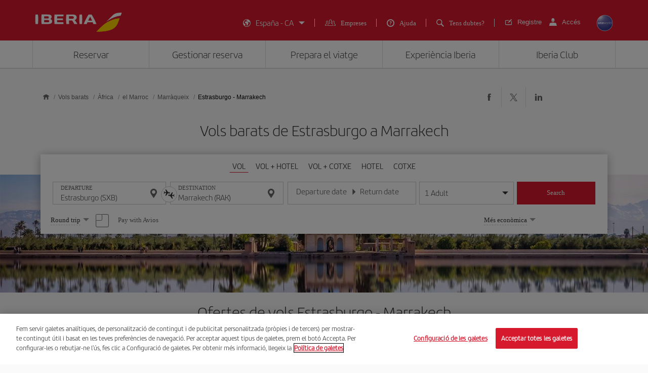

--- FILE ---
content_type: text/html;charset=utf-8
request_url: https://www.iberia.com/es/vols-barats/Estrasburg-Marraqueix/
body_size: 24864
content:

<!DOCTYPE HTML>
<html lang="ca">
    <head>

    <meta charset="UTF-8"/>
    <title>Vols barats de Estrasburgo a Marrakech - Iberia Spain</title>
    
    <meta name="description" content="Vols barats de Estrasburgo a Marrakech. Consulta les millors ofertes de vols Estrasburgo-Marrakech i reserva el teu bitllet d&#39;avió amb la garantia d&#39;Iberia"/>
    <meta name="template" content="page-landing-three-origin-destination"/>
    <meta name="viewport" content="width=device-width, initial-scale=1"/>
    <meta name="robots" content="index, follow"/>

    
    <meta property="og:title" content="Vols barats de Estrasburgo a Marrakech - Iberia Spain"/>
    
    <meta property="og:description" content="Vols barats de Estrasburgo a Marrakech. Consulta les millors ofertes de vols Estrasburgo-Marrakech i reserva el teu bitllet d&#39;avió amb la garantia d&#39;Iberia"/>
    <meta property="og:site_name" content="Iberia"/>
    <meta property="og:locale" content="ca_ES"/>
    <meta property="og:type" content="article"/>
    <meta property="og:url" content="https://www.iberia.com/es/vols-barats/Estrasburgo-Marraqueix/"/>
    <meta property="og:image" content="https://www.iberia.com/content/dam/iberia-cheap-flights-landings/resources/images/iberia-rrss.png"/>

    <meta name="twitter:card" content="summary"/>
    
    <meta name="twitter:title" content="Vols barats de Estrasburgo a Marrakech - Iberia Spain"/>
    
    <meta name="twitter:description" content="Vols barats de Estrasburgo a Marrakech. Consulta les millors ofertes de vols Estrasburgo-Marrakech i reserva el teu bitllet d&#39;avió amb la garantia d&#39;Iberia"/>
    <meta name="twitter:site" content="@Iberia"/>
    <meta name="twitter:image" content="https://www.iberia.com/content/dam/iberia-cheap-flights-landings/resources/images/iberia-rrss.png"/>

    
        
    
    
        <script type="text/javascript" src="/ruxitagentjs_ICANVfghqrux_10325251103172537.js" data-dtconfig="app=fdab8308bc1717d2|owasp=1|featureHash=ICANVfghqrux|rdnt=1|uxrgce=1|cuc=wb56dkx5|mel=100000|dpvc=1|md=mdcc1=bdatalayer_general.SearchDest,mdcc2=bdatalayer_general.precioTotal,mdcc3=bdatalayer_general.moneda,mdcc4=bdatalayer_general.precioPax,mdcc5=bdatalayer_general.SearchOrigin,mdcc6=cTLTSID,mdcc7=bdatalayer_general.codigoError,mdcc8=bdatalayer_general.subCodigoError,mdcc9=bdatalayer_general.descripcionError,mdcc10=bdatalayer_general.quadrigam,mdcc11=bdatalayer_ecommerce.transaction.revenue,mdcc12=bdatalayer_ecommerce.transaction.id,mdcc13=bdatalayer_general.precioTotal,mdcc14=a.ib-text,mdcc15=a.ib-modals__header,mdcc16=bdatalayer_general.userID,mdcc17=bdatalayer_general.NivelUsuario,mdcc18=bdatalayer_general.quadrigam,mdcc19=bdatalayer_general.quadrigam,mdcc20=bdigital_data.Quadrigam,mdcc21=bdigital_data.Quadrigam,mdcc22=bdatalayer_general.mercado|lastModification=1766503861895|mdp=mdcc17,mdcc18,mdcc21|tp=500,50,0|srbbv=2|agentUri=/ruxitagentjs_ICANVfghqrux_10325251103172537.js|reportUrl=/rb_bf68025iux|rid=RID_-1346499785|rpid=-1123048503|domain=iberia.com"></script><script defer="defer" type="text/javascript" src="/.rum/@adobe/helix-rum-js@%5E2/dist/rum-standalone.js"></script>
<script>
digital_data = {"Quadrigam":"LANDT3-SXB-RAK"};
digital_data['ModeWeb'] = window.innerWidth < 768 ? "mobile" : window.innerWidth >= 1024 ? "desktop" : "tablet";
dataLayer = [];
dataLayer.push(digital_data);
</script>
<!-- Google Tag Manager -->
<script>(function(w,d,s,l,i){w[l]=w[l]||[];w[l].push({'gtm.start':
new Date().getTime(),event:'gtm.js'});var f=d.getElementsByTagName(s)[0],
j=d.createElement(s),dl=l!='dataLayer'?'&l='+l:'';j.async=true;j.src=
'https://www.googletagmanager.com/gtm.js?id='+i+dl;f.parentNode.insertBefore(j,f
);
})(window,document,'script','dataLayer','GTM-MMC2QND');</script>
<!-- End Google Tag Manager -->
<!-- Init Monetate -->
<script type="text/javascript">
var monetateT = new Date().getTime();
var mnttScript = document.createElement("script");
mnttScript.defer = true;

switch (document.domain) {
  case 'www.iberia.com':
  case 'pro.iberia.com':
  case 'pre.iberia.com':
  case 'prod-aem.iberia.com':
  case 'pre-aem.iberia.com':
    mnttScript.src = "//se.monetate.net/js/2/a-5c6d3edb/p/iberia.com/entry.js";
    break;
  case "int.iberia.com":
  case 'dev-aem.iberia.com':
    mnttScript.src = "//se.monetate.net/js/2/a-5c6d3edb/d/int.iberia.com/entry.js";
    break;
  case "preb.iberia.es":
    mnttScript.src = "//se.monetate.net/js/2/a-5c6d3edb/d2/preb.iberia.es/entry.js";
    break;
  case 'pree.iberia.es':
    mnttScript.src = "//se.monetate.net/js/2/a-5c6d3edb/d/pree.iberia.es/entry.js";
    break;
  case 'pred.iberia.es':
    mnttScript.src = "//se.monetate.net/js/2/a-5c6d3edb/d/pred.iberia.es/entry.js";
    break;
  default:
    mnttScript.src = "//se.monetate.net/js/2/a-5c6d3edb/d/preprod.iberia.com/entry.js";
    break;
}
document.querySelector("head").appendChild(mnttScript);
</script>
<!-- End Monetate -->
    
    
    
<link rel="canonical" href="https://www.iberia.com/es/vols-barats/Estrasburg-Marraqueix/"/>

    <link rel="alternate" href="https://www.iberia.com/dz/vols-pas-cher/Strasbourg-Marrakech/" hreflang="fr-DZ"/>

    <link rel="alternate" href="https://www.iberia.com/dz/vuelos-baratos/Estrasburgo-Marrakech/" hreflang="es-DZ"/>

    <link rel="alternate" href="https://www.iberia.com/ar/vuelos-baratos/Estrasburgo-Marrakech/" hreflang="es-AR"/>

    <link rel="alternate" href="https://www.iberia.com/ar/cheap-flights/Strasbourg-Marrakesh/" hreflang="en-AR"/>

    <link rel="alternate" href="https://www.iberia.com/be/vols-pas-cher/Strasbourg-Marrakech/" hreflang="fr-BE"/>

    <link rel="alternate" href="https://www.iberia.com/be/vuelos-baratos/Estrasburgo-Marrakech/" hreflang="es-BE"/>

    <link rel="alternate" href="https://www.iberia.com/be/cheap-flights/Strasbourg-Marrakesh/" hreflang="en-BE"/>

    <link rel="alternate" href="https://www.iberia.com/br/voos-baratos/Estrasburgo-Marrakech/" hreflang="pt-BR"/>

    <link rel="alternate" href="https://www.iberia.com/br/vuelos-baratos/Estrasburgo-Marrakech/" hreflang="es-BR"/>

    <link rel="alternate" href="https://www.iberia.com/cl/vuelos-baratos/Estrasburgo-Marrakech/" hreflang="es-CL"/>

    <link rel="alternate" href="https://www.iberia.com/cl/cheap-flights/Strasbourg-Marrakesh/" hreflang="en-CL"/>

    <link rel="alternate" href="https://www.iberia.com/co/vuelos-baratos/Estrasburgo-Marrakech/" hreflang="es-CO"/>

    <link rel="alternate" href="https://www.iberia.com/co/cheap-flights/Strasbourg-Marrakesh/" hreflang="en-CO"/>

    <link rel="alternate" href="https://www.iberia.com/cr/vuelos-baratos/Estrasburgo-Marrakech/" hreflang="es-CR"/>

    <link rel="alternate" href="https://www.iberia.com/cr/cheap-flights/Strasbourg-Marrakesh/" hreflang="en-CR"/>

    <link rel="alternate" href="https://www.iberia.com/cu/vuelos-baratos/Estrasburgo-Marrakech/" hreflang="es-CU"/>

    <link rel="alternate" href="https://www.iberia.com/cu/cheap-flights/Strasbourg-Marrakesh/" hreflang="en-CU"/>

    <link rel="alternate" href="https://www.iberia.com/cz/vuelos-baratos/Estrasburgo-Marrakech/" hreflang="es-CZ"/>

    <link rel="alternate" href="https://www.iberia.com/cz/cheap-flights/Strasbourg-Marrakesh/" hreflang="en-CZ"/>

    <link rel="alternate" href="https://www.iberia.com/dk/vuelos-baratos/Estrasburgo-Marrakech/" hreflang="es-DK"/>

    <link rel="alternate" href="https://www.iberia.com/dk/cheap-flights/Strasbourg-Marrakesh/" hreflang="en-DK"/>

    <link rel="alternate" href="https://www.iberia.com/de/flugangebote/Strassburg-Marrakesch/" hreflang="de-DE"/>

    <link rel="alternate" href="https://www.iberia.com/de/vuelos-baratos/Estrasburgo-Marrakech/" hreflang="es-DE"/>

    <link rel="alternate" href="https://www.iberia.com/ec/vuelos-baratos/Estrasburgo-Marrakech/" hreflang="es-EC"/>

    <link rel="alternate" href="https://www.iberia.com/ec/cheap-flights/Strasbourg-Marrakesh/" hreflang="en-EC"/>

    <link rel="alternate" href="https://www.iberia.com/sv/vuelos-baratos/Estrasburgo-Marrakech/" hreflang="es-SV"/>

    <link rel="alternate" href="https://www.iberia.com/sv/cheap-flights/Strasbourg-Marrakesh/" hreflang="en-SV"/>

    <link rel="alternate" href="https://www.iberia.com/fi/cheap-flights/Strasbourg-Marrakesh/" hreflang="en-FI"/>

    <link rel="alternate" href="https://www.iberia.com/fi/vuelos-baratos/Estrasburgo-Marrakech/" hreflang="es-FI"/>

    <link rel="alternate" href="https://www.iberia.com/fr/vols-pas-cher/Strasbourg-Marrakech/" hreflang="fr-FR"/>

    <link rel="alternate" href="https://www.iberia.com/fr/vuelos-baratos/Estrasburgo-Marrakech/" hreflang="es-FR"/>

    <link rel="alternate" href="https://www.iberia.com/gr/vuelos-baratos/Estrasburgo-Marrakech/" hreflang="es-GR"/>

    <link rel="alternate" href="https://www.iberia.com/gr/cheap-flights/Strasbourg-Marrakesh/" hreflang="en-GR"/>

    <link rel="alternate" href="https://www.iberia.com/gt/vuelos-baratos/Estrasburgo-Marrakech/" hreflang="es-GT"/>

    <link rel="alternate" href="https://www.iberia.com/gt/cheap-flights/Strasbourg-Marrakesh/" hreflang="en-GT"/>

    <link rel="alternate" href="https://www.iberia.com/hu/vuelos-baratos/Estrasburgo-Marrakech/" hreflang="es-HU"/>

    <link rel="alternate" href="https://www.iberia.com/hu/cheap-flights/Strasbourg-Marrakesh/" hreflang="en-HU"/>

    <link rel="alternate" href="https://www.iberia.com/ie/vuelos-baratos/Estrasburgo-Marrakech/" hreflang="es-IE"/>

    <link rel="alternate" href="https://www.iberia.com/ie/cheap-flights/Strasbourg-Marrakesh/" hreflang="en-IE"/>

    <link rel="alternate" href="https://www.iberia.com/il/vuelos-baratos/Estrasburgo-Marrakech/" hreflang="es-IL"/>

    <link rel="alternate" href="https://www.iberia.com/il/cheap-flights/Strasbourg-Marrakesh/" hreflang="en-IL"/>

    <link rel="alternate" href="https://www.iberia.com/it/offerte-voli/Straburgo-Marrakech/" hreflang="it-IT"/>

    <link rel="alternate" href="https://www.iberia.com/it/vuelos-baratos/Estrasburgo-Marrakech/" hreflang="es-IT"/>

    <link rel="alternate" href="https://www.iberia.com/it/cheap-flights/Strasbourg-Marrakesh/" hreflang="en-IT"/>

    <link rel="alternate" href="https://www.iberia.com/ma/vols-pas-cher/Strasbourg-Marrakech/" hreflang="fr-MA"/>

    <link rel="alternate" href="https://www.iberia.com/ma/vuelos-baratos/Estrasburgo-Marrakech/" hreflang="es-MA"/>

    <link rel="alternate" href="https://www.iberia.com/mx/vuelos-baratos/Estrasburgo-Marrakech/" hreflang="es-MX"/>

    <link rel="alternate" href="https://www.iberia.com/mx/cheap-flights/Strasbourg-Marrakesh/" hreflang="en-MX"/>

    <link rel="alternate" href="https://www.iberia.com/nl/goedkopevluchten/Straatsburg-Marrakech/" hreflang="nl-NL"/>

    <link rel="alternate" href="https://www.iberia.com/nl/vuelos-baratos/Estrasburgo-Marrakech/" hreflang="es-NL"/>

    <link rel="alternate" href="https://www.iberia.com/nl/cheap-flights/Strasbourg-Marrakesh/" hreflang="en-NL"/>

    <link rel="alternate" href="https://www.iberia.com/at/flugangebote/Strassburg-Marrakesch/" hreflang="de-AT"/>

    <link rel="alternate" href="https://www.iberia.com/at/vuelos-baratos/Estrasburgo-Marrakech/" hreflang="es-AT"/>

    <link rel="alternate" href="https://www.iberia.com/pa/vuelos-baratos/Estrasburgo-Marrakech/" hreflang="es-PA"/>

    <link rel="alternate" href="https://www.iberia.com/pa/cheap-flights/Strasbourg-Marrakesh/" hreflang="en-PA"/>

    <link rel="alternate" href="https://www.iberia.com/pe/vuelos-baratos/Estrasburgo-Marrakech/" hreflang="es-PE"/>

    <link rel="alternate" href="https://www.iberia.com/pe/cheap-flights/Strasbourg-Marrakesh/" hreflang="en-PE"/>

    <link rel="alternate" href="https://www.iberia.com/pt/voos-baratos/Estrasburgo-Marrakech/" hreflang="pt-PT"/>

    <link rel="alternate" href="https://www.iberia.com/pt/vuelos-baratos/Estrasburgo-Marrakech/" hreflang="es-PT"/>

    <link rel="alternate" href="https://www.iberia.com/pr/vuelos-baratos/Estrasburgo-Marrakech/" hreflang="es-PR"/>

    <link rel="alternate" href="https://www.iberia.com/pr/cheap-flights/Strasbourg-Marrakesh/" hreflang="en-PR"/>

    <link rel="alternate" href="https://www.iberia.com/do/vuelos-baratos/Estrasburgo-Marrakech/" hreflang="es-DO"/>

    <link rel="alternate" href="https://www.iberia.com/do/cheap-flights/Strasbourg-Marrakesh/" hreflang="en-DO"/>

    <link rel="alternate" href="https://www.iberia.com/ch/flugangebote/Strassburg-Marrakesch/" hreflang="de-CH"/>

    <link rel="alternate" href="https://www.iberia.com/ch/vols-pas-cher/Strasbourg-Marrakech/" hreflang="fr-CH"/>

    <link rel="alternate" href="https://www.iberia.com/ch/vuelos-baratos/Estrasburgo-Marrakech/" hreflang="es-CH"/>

    <link rel="alternate" href="https://www.iberia.com/sn/vols-pas-cher/Strasbourg-Marrakech/" hreflang="fr-SN"/>

    <link rel="alternate" href="https://www.iberia.com/sn/vuelos-baratos/Estrasburgo-Marrakech/" hreflang="es-SN"/>

    <link rel="alternate" href="https://www.iberia.com/se/vuelos-baratos/Estrasburgo-Marrakech/" hreflang="es-SE"/>

    <link rel="alternate" href="https://www.iberia.com/se/cheap-flights/Strasbourg-Marrakesh/" hreflang="en-SE"/>

    <link rel="alternate" href="https://www.iberia.com/uy/vuelos-baratos/Estrasburgo-Marrakech/" hreflang="es-UY"/>

    <link rel="alternate" href="https://www.iberia.com/uy/cheap-flights/Strasbourg-Marrakesh/" hreflang="en-UY"/>

    <link rel="alternate" href="https://www.iberia.com/ru/predlozheniya-reysov/Strasburg-Marrakesh/" hreflang="ru-RU"/>

    <link rel="alternate" href="https://www.iberia.com/ru/vuelos-baratos/Estrasburgo-Marrakech/" hreflang="es-RU"/>

    <link rel="alternate" href="https://www.iberia.com/ru/cheap-flights/Strasbourg-Marrakesh/" hreflang="en-RU"/>

    <link rel="alternate" href="https://www.iberia.com/cn/zh/cheap-flights/Strasbourg-Marrakesh/" hreflang="zh-CN"/>

    <link rel="alternate" href="https://www.iberia.com/cn/vuelos-baratos/Estrasburgo-Marrakech/" hreflang="es-CN"/>

    <link rel="alternate" href="https://www.iberia.com/cn/cheap-flights/Strasbourg-Marrakesh/" hreflang="en-CN"/>

    <link rel="alternate" href="https://www.iberia.com/jp/ja/cheap-flights/Strasbourg-Marrakesh/" hreflang="ja-JP"/>

    <link rel="alternate" href="https://www.iberia.com/jp/vuelos-baratos/Estrasburgo-Marrakech/" hreflang="es-JP"/>

    <link rel="alternate" href="https://www.iberia.com/jp/cheap-flights/Strasbourg-Marrakesh/" hreflang="en-JP"/>

    <link rel="alternate" href="https://www.iberia.com/es/vuelos-baratos/Estrasburgo-Marrakech/" hreflang="es-ES"/>

    <link rel="alternate" href="https://www.iberia.com/es/vols-barats/Estrasburg-Marraqueix/" hreflang="ca-ES"/>

    <link rel="alternate" href="https://www.iberia.com/es/cheap-flights/Strasbourg-Marrakesh/" hreflang="en-ES"/>

    <link rel="alternate" href="https://www.iberia.com/gb/cheap-flights/Strasbourg-Marrakesh/" hreflang="en-GB"/>

    <link rel="alternate" href="https://www.iberia.com/gb/vuelos-baratos/Estrasburgo-Marrakech/" hreflang="es-GB"/>

    <link rel="alternate" href="https://www.iberia.com/us/cheap-flights/Strasbourg-Marrakesh/" hreflang="en-US"/>

    <link rel="alternate" href="https://www.iberia.com/us/vuelos-baratos/Estrasburgo-Marrakech/" hreflang="es-US"/>


    
<meta name="codeIata"/>
<meta name="codeCountry"/>
<meta name="codCCAA"/>
<meta name="codeArea"/>
<meta name="contentFragmentAirport" content="/content/dam/iberia-cheap-flights-landings/content-fragments/airports/ca/af/ma/rak"/>
<meta name="contentFragmentDestinationInfo" content="/content/dam/iberia-cheap-flights-landings/content-fragments/destination-info/city/ca/af/ma/rak"/>
<meta name="languageName"/>

    
    <link rel="stylesheet" href="/etc.clientlibs/iberia-cheap-flights-landings/clientlibs/vendor/jquery-ui.lc-966a84afac66eb0a63944a994ceae18a-lc.min.css" type="text/css">
<link rel="stylesheet" href="/etc.clientlibs/iberia-cheap-flights-landings/clientlibs/vendor/selectric.lc-425054ba54dd5d19d910cf64ab159052-lc.min.css" type="text/css">
<link rel="stylesheet" href="/etc.clientlibs/iberia-cheap-flights-landings/clientlibs/clientlib-site.lc-eba34b93cb2612c015fcb79983b698af-lc.min.css" type="text/css">
<script defer src="/etc.clientlibs/iberia-cheap-flights-landings/clientlibs/vendor/jquery.lc-76a92234952929ebefaa60dd43afeddb-lc.min.js"></script>
<script defer src="/etc.clientlibs/iberia-cheap-flights-landings/clientlibs/vendor/jquery-ui.lc-cfd42254e0d0be034369c440df7cb307-lc.min.js"></script>
<script defer src="/etc.clientlibs/iberia-cheap-flights-landings/clientlibs/vendor/selectric.lc-f8324405628b1cfa601f2162d9fedc03-lc.min.js"></script>
<script defer src="/etc.clientlibs/iberia-cheap-flights-landings/clientlibs/clientlib-site.lc-56334365b6bba1ec4d9aad7078cddaf3-lc.min.js"></script>


    
    <link rel="stylesheet" href="/etc.clientlibs/iberia-cheap-flights-landings/clientlibs/clientlib-base.lc-4fb628f2edf7b457c6ec0b16fbabb054-lc.min.css" type="text/css">
<script defer src="/etc.clientlibs/iberia-cheap-flights-landings/clientlibs/clientlib-base.lc-d41d8cd98f00b204e9800998ecf8427e-lc.min.js"></script>








    
    
    

    

    
    
    
    
    <script async src="/etc.clientlibs/core/wcm/components/commons/datalayer/v2/clientlibs/core.wcm.components.commons.datalayer.v2.lc-1e0136bad0acfb78be509234578e44f9-lc.min.js"></script>


    
    <script async src="/etc.clientlibs/core/wcm/components/commons/datalayer/acdl/core.wcm.components.commons.datalayer.acdl.lc-bf921af342fd2c40139671dbf0920a1f-lc.min.js"></script>



    
        
    <link rel="icon" type="image/x-icon" href="/etc.clientlibs/iberia-cheap-flights-landings/clientlibs/clientlib-site/resources/images/favicons/favicon.ico"/>
    <link rel="icon" type="image/png" sizes="32x32" href="/etc.clientlibs/iberia-cheap-flights-landings/clientlibs/clientlib-site/resources/images/favicons/favicon-32x32.png"/>
    <link rel="icon" type="image/png" sizes="16x16" href="/etc.clientlibs/iberia-cheap-flights-landings/clientlibs/clientlib-site/resources/images/favicons/favicon-16x16.png"/>
    <link rel="apple-touch-icon" sizes="180x180" href="/etc.clientlibs/iberia-cheap-flights-landings/clientlibs/clientlib-site/resources/images/favicons/apple-touch-icon.png"/>
    <link rel="manifest" href="/etc.clientlibs/iberia-cheap-flights-landings/clientlibs/clientlib-site/resources/images/favicons/site.webmanifest"/>
    <link rel="mask-icon" href="/etc.clientlibs/iberia-cheap-flights-landings/clientlibs/clientlib-site/resources/images/favicons/safari-pinned-tab.svg" color="#d7192d"/>
    <link rel="preload" as="font" type="font/woff2" href="/etc.clientlibs/iberia-cheap-flights-landings/clientlibs/clientlib-site/resources/fonts/IberiaHeadline-Light.woff2" crossorigin/>
    
    <link rel="preload" as="image" fetchpriority="high" href="/content/dam/iberia-cheap-flights-landings/images/destinations/cities/af/ma/rak/top_banner_LANDT2A-RAK.jpg" imagesrcset="/content/dam/iberia-cheap-flights-landings/images/destinations/cities/af/ma/rak/top_banner_LANDT2A-RAK.jpg.transform/landings-img-resize-quality-xs/image.jpeg 576w, /content/dam/iberia-cheap-flights-landings/images/destinations/cities/af/ma/rak/top_banner_LANDT2A-RAK.jpg.transform/landings-img-resize-quality-sm/image.jpeg 768w, /content/dam/iberia-cheap-flights-landings/images/destinations/cities/af/ma/rak/top_banner_LANDT2A-RAK.jpg.transform/landings-img-resize-quality-md/image.jpeg 1024w" imagesizes="(max-width: 576px) 100vw, (max-width: 768px) 100vw, 100vw" type="image/jpeg"/>
    <meta name="msapplication-config" content="/etc.clientlibs/iberia-cheap-flights-landings/clientlibs/clientlib-site/resources/images/favicons/browserconfig.xml"/>
    <meta name="msapplication-TileColor" content="#ffffff"/>
    <meta name="theme-color" content="#ffffff"/>

    
    

                              <script>!function(e){var n="https://s.go-mpulse.net/boomerang/";if("False"=="True")e.BOOMR_config=e.BOOMR_config||{},e.BOOMR_config.PageParams=e.BOOMR_config.PageParams||{},e.BOOMR_config.PageParams.pci=!0,n="https://s2.go-mpulse.net/boomerang/";if(window.BOOMR_API_key="VJ24M-53UXC-L3EJP-M8F56-JP45Z",function(){function e(){if(!o){var e=document.createElement("script");e.id="boomr-scr-as",e.src=window.BOOMR.url,e.async=!0,i.parentNode.appendChild(e),o=!0}}function t(e){o=!0;var n,t,a,r,d=document,O=window;if(window.BOOMR.snippetMethod=e?"if":"i",t=function(e,n){var t=d.createElement("script");t.id=n||"boomr-if-as",t.src=window.BOOMR.url,BOOMR_lstart=(new Date).getTime(),e=e||d.body,e.appendChild(t)},!window.addEventListener&&window.attachEvent&&navigator.userAgent.match(/MSIE [67]\./))return window.BOOMR.snippetMethod="s",void t(i.parentNode,"boomr-async");a=document.createElement("IFRAME"),a.src="about:blank",a.title="",a.role="presentation",a.loading="eager",r=(a.frameElement||a).style,r.width=0,r.height=0,r.border=0,r.display="none",i.parentNode.appendChild(a);try{O=a.contentWindow,d=O.document.open()}catch(_){n=document.domain,a.src="javascript:var d=document.open();d.domain='"+n+"';void(0);",O=a.contentWindow,d=O.document.open()}if(n)d._boomrl=function(){this.domain=n,t()},d.write("<bo"+"dy onload='document._boomrl();'>");else if(O._boomrl=function(){t()},O.addEventListener)O.addEventListener("load",O._boomrl,!1);else if(O.attachEvent)O.attachEvent("onload",O._boomrl);d.close()}function a(e){window.BOOMR_onload=e&&e.timeStamp||(new Date).getTime()}if(!window.BOOMR||!window.BOOMR.version&&!window.BOOMR.snippetExecuted){window.BOOMR=window.BOOMR||{},window.BOOMR.snippetStart=(new Date).getTime(),window.BOOMR.snippetExecuted=!0,window.BOOMR.snippetVersion=12,window.BOOMR.url=n+"VJ24M-53UXC-L3EJP-M8F56-JP45Z";var i=document.currentScript||document.getElementsByTagName("script")[0],o=!1,r=document.createElement("link");if(r.relList&&"function"==typeof r.relList.supports&&r.relList.supports("preload")&&"as"in r)window.BOOMR.snippetMethod="p",r.href=window.BOOMR.url,r.rel="preload",r.as="script",r.addEventListener("load",e),r.addEventListener("error",function(){t(!0)}),setTimeout(function(){if(!o)t(!0)},3e3),BOOMR_lstart=(new Date).getTime(),i.parentNode.appendChild(r);else t(!1);if(window.addEventListener)window.addEventListener("load",a,!1);else if(window.attachEvent)window.attachEvent("onload",a)}}(),"".length>0)if(e&&"performance"in e&&e.performance&&"function"==typeof e.performance.setResourceTimingBufferSize)e.performance.setResourceTimingBufferSize();!function(){if(BOOMR=e.BOOMR||{},BOOMR.plugins=BOOMR.plugins||{},!BOOMR.plugins.AK){var n=""=="true"?1:0,t="",a="aog4g2yxe7kpm2lpg2pa-f-ab0d0ac32-clientnsv4-s.akamaihd.net",i="false"=="true"?2:1,o={"ak.v":"39","ak.cp":"1767547","ak.ai":parseInt("266645",10),"ak.ol":"0","ak.cr":21,"ak.ipv":4,"ak.proto":"h2","ak.rid":"159bbaf7","ak.r":50895,"ak.a2":n,"ak.m":"dsca","ak.n":"essl","ak.bpcip":"3.141.195.0","ak.cport":48946,"ak.gh":"23.33.24.40","ak.quicv":"","ak.tlsv":"tls1.3","ak.0rtt":"","ak.0rtt.ed":"","ak.csrc":"-","ak.acc":"","ak.t":"1768896158","ak.ak":"hOBiQwZUYzCg5VSAfCLimQ==[base64]/GcmUrC25GNHfOGXiFMLgnzzBoCdKfV6/XZjGcDbKg7vyOpMiTJjtEC+1uJEIl2bENnxD8nDrwWv1oTVdlb2NGUKSnoltYgqBs6EwkIC856j05cKtjlgQ4tQ2uSZbCQ/ro5EBOgGeY46eoZ/qV6h57rI+2qu92ABHHRFm+tZtYWQots1ooUZOWsTX6I+esP21qy99loKxHt1nNuQyZq5PZ4=","ak.pv":"696","ak.dpoabenc":"","ak.tf":i};if(""!==t)o["ak.ruds"]=t;var r={i:!1,av:function(n){var t="http.initiator";if(n&&(!n[t]||"spa_hard"===n[t]))o["ak.feo"]=void 0!==e.aFeoApplied?1:0,BOOMR.addVar(o)},rv:function(){var e=["ak.bpcip","ak.cport","ak.cr","ak.csrc","ak.gh","ak.ipv","ak.m","ak.n","ak.ol","ak.proto","ak.quicv","ak.tlsv","ak.0rtt","ak.0rtt.ed","ak.r","ak.acc","ak.t","ak.tf"];BOOMR.removeVar(e)}};BOOMR.plugins.AK={akVars:o,akDNSPreFetchDomain:a,init:function(){if(!r.i){var e=BOOMR.subscribe;e("before_beacon",r.av,null,null),e("onbeacon",r.rv,null,null),r.i=!0}return this},is_complete:function(){return!0}}}}()}(window);</script></head>
    <body class="landing-three-origin-destination-page page basicpage" id="landing-three-origin-destination-page-ef60af1893" data-cmp-link-accessibility-enabled data-cmp-link-accessibility-text="opens in a new tab" data-cmp-data-layer-enabled data-cmp-data-layer-name="adobeDataLayer">
        <script>
          var dataLayerName = 'adobeDataLayer' || 'adobeDataLayer';
          window[dataLayerName] = window[dataLayerName] || [];
          window[dataLayerName].push({
              page: JSON.parse("{\x22landing\u002Dthree\u002Dorigin\u002Ddestination\u002Dpage\u002Def60af1893\x22:{\x22@type\x22:\x22iberia\u002Dcheap\u002Dflights\u002Dlandings\/components\/structure\/landing\u002Dthree\u002Dorigin\u002Ddestination\u002Dpage\x22,\x22repo:modifyDate\x22:\x222024\u002D09\u002D11T09:15:07Z\x22,\x22dc:title\x22:\x22Vols barats de #origin a Marrakech \u002D Iberia Spain\x22,\x22dc:description\x22:\x22Vols barats de #origin a #destination. Consulta les millors ofertes de vols #origin\u002D#destination i reserva el teu bitllet d\x27avió amb la garantia d\x27Iberia\x22,\x22xdm:template\x22:\x22\/conf\/iberia\u002Dcheap\u002Dflights\u002Dlandings\/settings\/wcm\/templates\/page\u002Dlanding\u002Dthree\u002Dorigin\u002Ddestination\x22,\x22xdm:language\x22:\x22ca\x22,\x22xdm:tags\x22:[],\x22repo:path\x22:\x22\/content\/iberia\u002Dcheap\u002Dflights\u002Dlandings\/es\/vols\u002Dbarats\/Africa\/El\u002DMarroc\/Marraqueix\/origin\u002Ddestination.html\x22}}"),
              event:'cmp:show',
              eventInfo: {
                  path: 'page.landing\u002Dthree\u002Dorigin\u002Ddestination\u002Dpage\u002Def60af1893'
              }
          });
        </script>
        
        
            




            

    <a class="skip-to-content" href="#maincontent" tabindex="0" data-interanl-path="/content/iberia-cheap-flights-landings/es/vols-barats/Africa/El-Marroc/Marraqueix/origin-destination" data-market-code="es" data-language-code="ca">
        Skip to main content
    </a>


    <!-- Google Tag Manager (noscript) -->
<noscript><iframe src="https://www.googletagmanager.com/ns.html?id= GTM-MMC2QND "
height="0" width="0" style="display:none;visibility:hidden"></iframe>
</noscript>
<!-- End Google Tag Manager (noscript) -->
<script>
dataLayer.push({'event': 'view'});
</script>
<!-- Init Monetate -->
<script>
if (!!window.monetateQ && (!!window.datalayer_general || !!window.digital_data || !!window.datalayer_ecommerce)) {
    sendDataMNTT();
} else {
    var intervalMNTT = setInterval(function() {

        var counter=0;
        if (!!window.monetateQ && (!!window.datalayer_general || !!window.digital_data || !!window.datalayer_ecommerce)) {
            sendDataMNTT();
            clearInterval(intervalMNTT);
        } else if (counter++ > 30) {
          console.error("MNTT Integration: Timeout - digital_data/datalayer_general no disponible");
          clearInterval(intervalMNTT);
        }
      }, 100);
}



function sendDataMNTT() {

    var t = [];
    var q = "";


    if (!!window.digital_data) {
        q=digital_data.Quadrigam;
        for (const [k,v] of Object.entries(digital_data)) {
            t.push({
                name: "dd_".concat(k),
                value: v
            })
        }
    }


    if (!!window.datalayer_general) {
        q=datalayer_general.quadrigam;
        for (const [k,v] of Object.entries(datalayer_general)) {
            t.push({
                name: "dt_g_".concat(k),
                value: v
            })
        }
    }


    if (!!window.datalayer_ecommerce) {
        for (const [k,v] of Object.entries(datalayer_ecommerce)) {
            t.push({
                name: "dt_e_".concat(k),
                value: v
            })
        }
    }

    window.monetateQ.push(["setPageType", q]),
    window.monetateQ.push(["setCustomVariables", t]),
    window.monetateQ.push(["trackData"])

}
</script>
<!-- End Monetate -->

<div class="root container responsivegrid">

    
    <div id="container-10229b0fba" class="cmp-container">
        


<div class="aem-Grid aem-Grid--12 aem-Grid--default--12 ">
    
    <header class="header-xf experiencefragment aem-GridColumn aem-GridColumn--default--12">
    
    <div class="xfpage page basicpage">


    
    <div id="container-5698cc8315" class="cmp-container">
        


<div class="aem-Grid aem-Grid--12 aem-Grid--default--12 ">
    
    <div class="header aem-GridColumn--default--none aem-GridColumn aem-GridColumn--default--12 aem-GridColumn--offset--default--0">

    
    <link rel="stylesheet" href="/etc.clientlibs/iberia-cheap-flights-landings/clientlibs/clientlib-components/clientlib-header/v1/header.lc-a931d9e48223bb0029e3fbd22e3aa652-lc.min.css" type="text/css">



<div class="header--inner bg-red" role="banner">
    <div class="container h-100">
        <div class="row h-100">
            <div class="col-12 p-0">
                <div class="header--inner-block d-flex justify-content-between align-items-center h-100">
                    <div class="header--inner-block__left d-flex">
                        <div class="header--inner-block__left-mobile-menu d-desktop-none" aria-label="Abrir menú de opciones">
                            <p>
                                <em class="icon-menu-hamburguer"></em>
                            </p>
                        </div>
                        <div class="header--inner-block__left-logo">
                            <a title="Logotip d&#39;Iberia, ves a la pàgina d&#39;inici." href="https://www.iberia.com/es/" target="_self">
                                <figure>
                                    <img src="/content/dam/iberia-cheap-flights-landings/resources/icons/logo-iberia.svg" alt="Logo Iberia" loading="lazy" width="171" height="38"/>
                                </figure>
                            </a>
                        </div>
                    </div>
                    <div class="header--inner-block__right d-flex align-items-center">
                        <div class="header--inner-block__right-nav d-none d-desktop-flex">
                            <nav class="lang-menu" role="navigation" aria-label="Menú principal de la capçalera">
                                <ul class="d-flex">
                                    <li class="collapse collapse-lang">
                                        <button id="countryLanguage" aria-haspopup="listbox" aria-expanded="false" aria-label="Seleccionar mercado-idioma" class="js-collapse d-flex align-items-center">
                                            <em class="icon-lang right"></em>
                                            <span class="text-decoration">España - ES</span>
                                            <em class="icon-caret"></em>
                                        </button>
                                        <!-- Lista anidada correctamente dentro de un <li> -->
                                        <article class="collapsed">
                                            
                                                <form class="d-block" action="">
                                                    <select id="market2" name="market" aria-label="Market">
                             
                                                    </select>
                                                    <select id="lang2" name="lang" aria-label="Lenguage">

                                                    </select>
                                                </form>
                                            
                                            <p class="btn-red">
                                                <a href="javascript:;" role="button" class="btn-100 js-changeLang2" aria-label="Accept Selection">Accept</a>
                                            </p>
                                        </article>
                                    </li>
                                    <li>
                                        <em class="icon-business right"></em>
                                        <a class="text-decoration" href="https://www.iberia.com/es/empreses/on-business/" target="_self" rel="noopener">
                                            <span>Empreses</span>
                                        </a>
                                    </li>
                                    <li>
                                        <em class="icon-question-2 right"></em>
                                        <a class="text-decoration" href="https://www.iberia.com/es/preguntes-frequents/" target="_self" rel="noopener" title="centre d">
                                            <span class="d-none d-xxl-block" aria-hidden="true">Ajuda</span>
                                        </a>
                                    </li>
                                    <li class="search-bar">
                                        <em class="icon-search right"></em>
                                        <a class="text-decoration" tabindex="0" target="_self" rel="noopener" title="Tens dubtes?">
                                            <span class="d-none d-xxl-block">Tens dubtes?</span>
                                        </a>
                                        <div class="search" style="display: none;"><div class="faqs">
    
    <link rel="stylesheet" href="/etc.clientlibs/iberia-cheap-flights-landings/clientlibs/clientlib-components/clientlibs-faqs/v1/faqs.lc-49d2bbc47118bfaf4402a3782d660caf-lc.min.css" type="text/css">



<div class="ibe-header-new__item ibe-header-new__dudes" id="search-wrapper">
    <form action="https://ayuda.iberia.com/{country}/resultados" method="get" class="ibe_form" style="display: block;">
        <fieldset>
            <legend for="questions" class="hideAccessible">Escribe aquí tus dudas</legend>
            <div class="ibe-header-new__dudes-search">
                <label for="questions" class="cmp-link__screen-reader-only">Escribe aquí tus dudas</label>
                <input id="questions" name="query" maxlength="100" type="text" placeholder="Escribe aquí tus dudas" title="Escribe aquí tus dudas" class="ibe-header-new__dudes-input" aria-owns="autocompleter-inbenta-container"/>
                <button type="submit" class="ibe-header-new__dudes-search-link icon-search" title="Escribe aquí tus dudas"></button>
            </div>
        </fieldset>
    </form>
</div>

    
    <script defer src="/etc.clientlibs/iberia-cheap-flights-landings/clientlibs/clientlib-components/clientlibs-faqs/v1/faqs.lc-f473fce43bbd8a3b427c39c91515781a-lc.min.js"></script>




</div>
</div>
                                    </li>
                                </ul>
                            </nav>
                        </div>
                        <div class="header--inner-block__right-login">
                            <div id="overlay"></div>
                            <p>
                                <a class="register" id="registerLink" href="https://www.iberia.com/es/iberia/registri-s/" target="_self" rel="noopener" title="Regitra&#39;t a Iberia">
                                    <em class="icon-message"></em>
                                    <span class="d-none d-xxl-block text-decoration">Registre</span>
                                </a>
                                <a class="login" id="loginLink" href="javascript:void(0)" title="Accedeix">
                                    <em class="icon-user"></em>
                                    <span class="d-none d-xxl-block text-decoration">Accés</span>
                                </a>
                                <div id="loginIberia" class="login-iberia">
                                    
<div id="loggedUser" class="ibe-header-new__item ibe-header-new__logged collapse">
  <div class="ibe-header-desktop ibe-header-new__link d-none">
    <em class="ibe-header-new__logged-svg ibe-login-iberiaplusnew-image ibe-header-new__logged-svg--user ibe-header-new__logged-svg--circle icon-user-login"></em>
    <div class="ibe-content-user">
        <p title="User" data-toggle="collapse" aria-expanded="false" class="pointer ibe-header-new__logged-link icon-editar_perfil">
        </p>
        <div class="ibe-header-new__dropdown" data-offers-collapse="trigger" data-offers-collapsed="true">
            <div class="ibe-header-new__dropdown-wrapper">
              <span class="ibe-header-new__logged-txt ibe-header-new__logged-txt--underline text-decoration">
              Hola
                <span id="loggedUserNameDesktop" class="ibe-header-new__logged-txt text-decoration"></span>
              </span>
              <em class="ibe-header-new__logged-svg ibe-header-new__logged-svg--arrow"> </em>
            </div>
          </div>
        <p class="ibe-header-new__logged-avios ibe-header-new__logged-txt ">
          <span id="loggedUserAviosDesktop"></span>
          <span class="aviosDesktop ibe-header-new__logged-txt d-none">Avios</span>
        </p>
    </div>
  </div>

  <!-- Modo mobile -->
  <a class="loggedMobile d-none" id="loggedLink" href="" title="Accedeix">
    <em class="icon-user-login"></em>
  </a>
  <div id="tool_logged" data-toggle="container" data-login="logged" class="ibe-login ibe-login--logged collapsed" aria-expanded="false">

    <!-- Modo mobile -->
    <div class="ibe-header-mobile ibe-login__group ibe-login__group--mobile d-none">
    <div class="ibe-header-figure">
      <em class="ibe-login-iberiaplusnew-image icon-user-login "></em>
    </div>
      <p class="ibe-login__logged-title ibe-header-new__logged-txt text-decoration">Hola <span id="loggedUserNameMobile" class="bold loggedUserName"></span></p>
    </div>

    <!-- Saldo Avios -->
    <div class="ibe-login__group ibe-login__group-credit-avios ibe-login__group--mobile ibe-login__group--no-border-botto d-none">
      <figure class="ibe-login__figure" id="ibplus-card-fig"></figure>
      <div class="ibe-login__content" id="ibplus-card-info">
        <p class="ibe-login__logged-text">
        Saldo en Avios:
          <a id="loggedUserAviosMobile" href="#" title="Ir a tus Avios" class="link link__regular link__regular--underline">
            
          </a>
        </p>
      </div>
    </div>

    <!-- Planes disponibles -->
    <div class="ibe-login__group ibe-login__group--mobile ibe-login__group-plans d-none">
      <div class="ibe-login__partners ibe-login__logged-text">
        <p class="ibe-login__partners__title">Trieu entre els vostres plans diferents</p>
        <div id="partnersHeaderContainer"></div>

        <span class="ibe_form__radio ibe-login__partners-option">
          <input type="radio" name="partners" id="partner_no" value="partner_no" data-function="" checked="checked" class="ibe_form__radio-input"/>
          <label for="partner_no" class="ibe_form__radio-text ibe_form__radio-text--before ibe-login__partners-info">
            <span class="ibe-login__partners-data">
              <span class="ibe-login__partners-data-title">Prefiero no elegir ningún plan.</span>
            </span>
          </label>
        </span>

        <div class="ibe-login__warning hidden" id="passConfirmSoftUser">
          <span class="ibe-login__warning-text">
            Por seguridad,
            <a href="/integration/ibplus/login/?referralURL=iblandingwcsdel.iberia.com" id="redirectToSale" title="introduce tu contraseña de nuevo para beneficiarte de tu programa." data-focusin="data-focusin" class="ibe-login__warning-text-link">
              introduce tu contraseña de nuevo para beneficiarte de tu programa.
            </a>
          </span>
        </div>
      </div>
    </div>

    <!-- card club ibplus -->
    <div class="ibe-login__group ibe-login__group-card ibe-login__group--mobile d-none" data-img-classic="/content/dam/iberia-cheap-flights-landings/resources/images/ibe-card-plus-normal.png" data-img-silver="/content/dam/iberia-cheap-flights-landings/resources/images/ibe-card-plus-silver.png" data-img-gold="/content/dam/iberia-cheap-flights-landings/resources/images/ibe-card-plus-gold.png" data-img-platinum="/content/dam/iberia-cheap-flights-landings/resources/images/ibe-card-plus-platino.png" data-img-infinity="/content/dam/iberia-cheap-flights-landings/resources/images/ibe-card-plus-infinita.png" data-img-infinityPrime="/content/dam/iberia-cheap-flights-landings/resources/images/ibe-card-plus-infinita-prime.png">
      <figure class="ibe-login__figure ibe-login__figure--card" id="ibplus-card-fig">
        <img id="ibplus-card-img" src="" class="ibe-login__img" loading="lazy" width="32" y height="21"/>
      </figure>
      <div class="ibe-login__content" id="ibplus-card-info d-flex">
        <p id="loggedCardId-NewFormName" class="ibe-login__logged-title">Iberia Plus <span></span></p>
        <p id="idUser" class="ibe-login__logged-text">IB<span></span></p>
      </div>
    </div>
    <!-- card ibZero -->
    <div class="ibezero ibe-login__group d-none">
      <figure class="ibe-login__figure ibe-login__figure--zero is-loaded" style="opacity: 1; transition: opacity 0.25s ease-in-out;">
        <img src="/content/dam/iberia-cheap-flights-landings/resources/images/icon-ibZero.svg" class="ibe-login__img" loading="lazy" width="1" y height="1"/>
      </figure>
      <div class="ibe-login__content ibe-login__content--zero">
        <p class="ibe-login__logged-text">
          <a class="link link__regular link__regular--important" href="#" id="redirectUniversia" title="Register with Club Iberia Plus">Registra&#39;t a Iberia Club</a> 
          i comença a gaudir de tots els avantatges.&nbsp;&nbsp;
        </p>
      </div>
    </div>
    <!-- user menu -->
    <div class="ibe-login__group ibe-login__group-menu d-none">
      <ul class="ibe-login__list">

        <li class="ibe-menu-new__item--column  ibe-login-iberiaplusnew-li d-flex">
          <em class="ibe-header-new__logged-svg ibe-header-new__logged-svg--menu ibe-login-iberiaplusnew-image icon-menubar-icon"> </em>
          <a href="#" title="Mi Iberia" class="js-myiberia ibe-login-iberiaplusnew-a link link__regular link__regular--line link--no-underline">
             El meu Iberia
          </a>
        </li>

        <li class="ibe-menu-new__item--column ibe-login-iberiaplusnew-li paddingnone-xs d-flex">
          <em class=" ibe-header-new__logged-svg ibe-header-new__logged-svg--menu ibe-login-iberiaplusnew-image icon-user"></em>
          <a href="#" title="Mi perfil" target="_self" class="js-myprofile ibe-login-iberiaplusnew-a link link__regular link__regular--line link--no-underline">
             El meu perfil
          </a>
        </li>

        <li class="ibe-menu-new__item--column ibe-login-iberiaplusnew-li d-flex">
          <em class="ibe-header-new__logged-svg ibe-header-new__logged-svg--menu ibe-login-iberiaplusnew-image icon-avion-login "></em>
          <a href="#" title="Mis viajes" target="_self" class="js-mytravels ibe-login-iberiaplusnew-a link link__regular link__regular--line link--no-underline">
             Els meus viatges
          </a>
        </li>

        <li class="ibe-menu-new__item--column ibe-login-iberiaplusnew-li d-flex">
          <em class="ibe-header-new__logged-svg ibe-header-new__logged-svg--menu ibe-login-iberiaplusnew-image icon-avion-login "></em>
          <a href="#" title="Mi Iberia Plus" class="js-myclubIberia ibe-login-iberiaplusnew-a link link__regular link__regular--line link--no-underline">
             Mi Iberia plus
          </a>
        </li>

      </ul>
    </div>

    <!-- Logout -->
    <div class="ibe-login__group ibe-login__group-exit d-none d-flex">
    <em class="ibe-header-new__logged-svg  ibe-login-iberiaplusnew-image icon-logout"> </em>
      <p title="Salir" class="pointer logOut-action ibe-login__link-logout">
         Surt
      </p>
    </div>
  </div>
</div>


                                </div>
                                <div class="modal" id="modal-login" role="modal" style="display: none;">
                                    <div class="content">
                                        <div class="modal-header">
                                            <button class="close" data-target="close" aria-label="Cerrar modal"></button>
                                            <p class="modal-header-title">Access to Iberia Plus</p>
                                            <p class="modal-header-description">Inicia sesión para ver promociones exclusivas y utilizar tus Avios</p>
                                        </div>
                                        <div class="modal-body">
                                        </div>
                                    </div>
                                </div>
                            </p>
                        </div>
                        <div class="header--inner-block__right-link d-none d-xs-block">
                            <p>
                                <a href="https://www.iberia.com/es/les-nostres-aliances/oneworld/" target="_blank" rel="noopener" title="Ves a Oneworld (obre en una pestanya nova)">
                                    <picture>
                                        <source media="(min-width: 769px)" srcset="/content/dam/iberia-cheap-flights-landings/resources/icons/header_oneworld.svg"/>
                                        <img src="/content/dam/iberia-cheap-flights-landings/resources/icons/header_oneworld.svg" alt="Alianza oneworld" loading="lazy" width="33" height="33"/>
                                    </picture>
                                </a>
                            </p>
                        </div>
                    </div>
                </div>
            </div>
        </div>
    </div>
</div>
<nav class="menu" role="navigation" aria-label="Menú secundari">
    <div class="container p-0">
        <div class="row h-100 m-0">
            <div class="col-12 p-0">
                <div class="menu-panel">
                    <!-- Section 1 -->
                    <div class="nav" role="menu">
                        <p class="menu-item" tabindex="0" aria-haspopup="true" aria-expanded="false" role="menuitem">
                            <span title="Go to: Reservar">Reservar</span>
                        </p>                   
                        <div class="submenu submenu2">
                            <ul>
                                <li class="submenu2-item--back js-back">
                                    <em class="icon-arrow-right-2"></em>
                                    <span title="Go to: Reservar">Reservar</span>
                                </li>
                            </ul>
        
                            <div class="container p-0 p-desktop-15 d-desktop-flex">
                                <!-- Column 1 -->
                                <div class="col">
                                    <ul class="title-submenu">
                                        <li class="submenu2-item">
                                            <span>Cercar</span>
                                        </li>
                                    </ul>
        
                                    <ul class="submenu submenu3" role="menu">
                                        <li class="submenu3-item--back js-back">
                                            <em class="icon-arrow-right-2"></em>
                                            <span>Cercar</span>
                                        </li>
                                        
                                            <li class="submenu3-item" role="menuitem">
                                                <a class="text-decoration" href="https://www.iberia.com/es/cercador-vols/" target="_self" rel="noopener" title="Go to: Anar a: Vols">
                                                    <span><em class="icon-plane"></em><span>Vols</span></span>
                                                </a>
                                            </li>
                                        
                                            <li class="submenu3-item" role="menuitem">
                                                <a class="text-decoration" href="https://www.iberia.com/es/vol+hotel/" target="_self" rel="noopener" title="Go to: Anar a: Vol + Hotel">
                                                    <span><em class="icon-flight-hotel"></em><span>Vol &#43; Hotel</span></span>
                                                </a>
                                            </li>
                                        
                                            <li class="submenu3-item" role="menuitem">
                                                <a class="text-decoration" href="https://www.iberia.com/es/ca/stopover-in-madrid/" target="_self" rel="noopener" title="Go to: Anar a: Stopover Hola Madrid">
                                                    <span><em class="icon-location-marker"></em><span>Stopover Hola Madrid</span></span>
                                                </a>
                                            </li>
                                        
                                            <li class="submenu3-item" role="menuitem">
                                                <a class="text-decoration" href="https://www.iberia.com/es/viatges/" target="_self" rel="noopener" title="Go to: Anar a: Paquets de viatge">
                                                    <span><em class="icon"></em><span>Paquets de viatge</span></span>
                                                </a>
                                            </li>
                                        
                                            <li class="submenu3-item" role="menuitem">
                                                <a class="text-decoration" href="https://www.iberia.com/es/mes-opcions-viatjar/" target="_self" rel="noopener" title="Go to: Anar a: Més opcions de viatge">
                                                    <span><em class="icon"></em><span>Més opcions de viatge</span></span>
                                                </a>
                                            </li>
                                        
                                    </ul>
                                </div>
                                <!-- Column 2 -->
                                <div class="col">
                                    <ul class="title-submenu">
                                        <li class="submenu2-item">
                                            <span>Ofertes</span>
                                        </li>
                                    </ul>
        
                                    <ul class="submenu submenu3" role="menu">
                                        <li class="submenu3-item--back js-back">
                                            <em class="icon-arrow-right-2"></em>
                                            <span>Ofertes</span>
        
                                        </li>
                                        
                                            <li class="submenu3-item" role="menuitem">
                                                <a class="text-decoration" href="https://www.iberia.com/es/vols-barats/mesos/" target="_self" rel="noopener" title="Go to: Fes la cerca per mesos">
                                                    <span><span>Fes la cerca per mesos</span></span>
                                                </a>
                                            </li>
                                        
                                            <li class="submenu3-item" role="menuitem">
                                                <a class="text-decoration" href="https://www.iberia.com/es/vols-barats/" target="_self" rel="noopener" title="Go to: Vols Barats">
                                                    <span><span>Vols Barats</span></span>
                                                </a>
                                            </li>
                                        
                                            <li class="submenu3-item" role="menuitem">
                                                <a class="text-decoration" href="https://www.iberia.com/es/ca/flash-offers/" target="_self" rel="noopener" title="Go to: Flash Offers">
                                                    <span><span>Flash Offers</span></span>
                                                </a>
                                            </li>
                                        
                                            <li class="submenu3-item" role="menuitem">
                                                <a class="text-decoration" href="https://www.iberia.com/es/ofertes/vol/black-friday/" target="_self" rel="noopener" title="Go to: Vols Black Friday">
                                                    <span><span>Vols Black Friday</span></span>
                                                </a>
                                            </li>
                                        
                                            <li class="submenu3-item" role="menuitem">
                                                <a class="text-decoration" href="https://www.iberia.com/es/totes-les-ofertes/" target="_self" rel="noopener" title="Go to: Totes les ofertes">
                                                    <span><span>Totes les ofertes</span></span>
                                                </a>
                                            </li>
                                        
                                    </ul>
                                </div>
                                <!-- Column 3 -->
                                <div class="col">
                                    <ul class="title-submenu">
                                        <li class="submenu2-item">
                                            <span>Destinacions</span>
                                        </li>
                                    </ul>
        
                                    <ul class="submenu submenu3" role="menu">
                                        <li class="submenu3-item--back js-back">
                                            <em class="icon-arrow-right-2"></em>
                                            <span>Destinacions</span>
                                        </li>
                                        
                                            <li class="submenu3-item" role="menuitem">
                                                <a class="text-decoration" href="https://www.iberia.com/es/guies-de-viatge/" target="_self" rel="noopener" title="Go to: Guies de viatge">
                                                    <span><span>Guies de viatge</span></span>
                                                </a>
                                            </li>
                                        
                                            <li class="submenu3-item" role="menuitem">
                                                <a class="text-decoration" href="https://www.iberia.com/es/ofertes/vol/destinacions-vacances-hivern/" target="_self" rel="noopener" title="Go to: Anar a: Destinacions d&#39;hivern">
                                                    <span><span>Destinacions d&#39;hivern</span></span>
                                                </a>
                                            </li>
                                        
                                    </ul>
                                </div>
                                <!-- Column 4 -->
                                <div class="col">
                                    <ul class="title-submenu">
                                        <li class="submenu2-item">
                                            <span>Classes de tarifes</span>
                                        </li>
                                    </ul>
        
                                    <ul class="submenu submenu3">
                                        <li class="submenu3-item--back js-back">
                                            <em class="icon-arrow-right-2"></em>
                                            <span>Classes de tarifes</span>
                                        </li>
                                        
                                            <li class="submenu3-item" role="menuitem">
                                                <a class="text-decoration" href="https://www.iberia.com/es/business-class_ca/" target="_blank" rel="noopener" title="Go to: Anar a: Classe Business">
                                                    <span><span>Classe Business</span></span>
                                                </a>
                                            </li>
                                        
                                            <li class="submenu3-item" role="menuitem">
                                                <a class="text-decoration" href="https://www.iberia.com/es/turista-premium_ca/" target="_self" rel="noopener" title="Go to: Anar a: Turista Premium">
                                                    <span><span>Turista Premium</span></span>
                                                </a>
                                            </li>
                                        
                                            <li class="submenu3-item" role="menuitem">
                                                <a class="text-decoration" href="https://www.iberia.com/es/turista_ca/" target="_self" rel="noopener" title="Go to: Anar a: Classe Turista">
                                                    <span><span>Classe Turista</span></span>
                                                </a>
                                            </li>
                                        
        
                                    </ul>
                                </div>
                                <!-- Column 5 -->
                                
                            </div>
        
                        </div>
                        <!-- Section 2 -->
                        <p class="menu-item" tabindex="0" aria-haspopup="true" aria-expanded="false" role="menuitem">
                            <span title="Go to: Gestionar reserva">Gestionar reserva</span>
                        </p>
                        <div class="submenu submenu2">
                            <ul>
                                <li class="submenu2-item--back js-back">
                                    <em class="icon-arrow-right-2"></em>
                                    <span title="Go to: Gestionar reserva">Gestionar reserva</span>
                                </li>
                            </ul>
        
        
        
                            <div class="container p-0 p-desktop-15 d-desktop-flex">
                                <!-- Column 1 -->
                                <div class="col">
                                    <ul class="title-submenu">
                                        <li class="submenu2-item">
                                            <span>Les teves reserves</span>
                                        </li>
                                    </ul>
        
                                    <ul class="submenu submenu3" role="menu">
                                        <li class="submenu3-item--back js-back">
                                            <em class="icon-arrow-right-2"></em>
                                            <span>Les teves reserves</span>
                                        </li>
                                        
                                            <li class="submenu3-item" role="menuitem">
                                                <a class="text-decoration" href="https://www.iberia.com/es/gestio-de-reserves/" target="_self" rel="noopener" title="Go to: Gestiona la teva reserva">
                                                    <span><span>Gestiona la teva reserva</span></span>
                                                </a>
                                            </li>
                                        
                                            <li class="submenu3-item" role="menuitem">
                                                <a class="text-decoration" href="https://www.iberia.com/es/factures/" target="_self" rel="noopener" title="Go to: Petició de factures">
                                                    <span><span>Petició de factures</span></span>
                                                </a>
                                            </li>
                                        
                                            <li class="submenu3-item" role="menuitem">
                                                <a class="text-decoration" href="https://www.iberia.com/es/tria-com-viatjar/" target="_self" rel="noopener" title="Go to: Afegeix un extra">
                                                    <span><span>Afegeix un extra</span></span>
                                                </a>
                                            </li>
                                        
        
                                    </ul>
                                </div>
                                <!-- Column 2 -->
                                <div class="col">
                                    <ul class="title-submenu">
                                        <li class="submenu2-item">
                                            <span>Check-in i embarcament</span>
                                        </li>
                                    </ul>
        
                                    <ul class="submenu submenu3" role="menu">
                                        <li class="submenu3-item--back js-back">
                                            <em class="icon-arrow-right-2"></em>
                                            <span>Check-in i embarcament</span>
                                        </li>
                                        
                                            <li class="submenu3-item" role="menuitem">
                                                <a class="text-decoration" href="https://www.iberia.com/es/autocheckin-online.cat/" target="_self" rel="noopener" title="Go to: Check-in online">
                                                    <span><span>Check-in online</span></span>
                                                </a>
                                            </li>
                                        
        
                                    </ul>
                                </div>
                                <!-- Column 3 -->
                                <div class="col">
                                    <ul class="title-submenu">
                                        <li class="submenu2-item">
                                            <span>Estats de vols i notícies</span>
                                        </li>
                                    </ul>
        
                                    <ul class="submenu submenu3" role="menu">
                                        <li class="submenu3-item--back js-back">
                                            <em class="icon-arrow-right-2"></em>
                                            <span>Estats de vols i notícies</span>
                                        </li>
                                        
                                            <li class="submenu3-item" role="menuitem">
                                                <a class="text-decoration" href="https://www.iberia.com/es/estat-vols/" target="_self" rel="noopener" title="Go to: Estat de vols">
                                                    <span><span>Estat de vols</span></span>
                                                </a>
                                            </li>
                                        
                                            <li class="submenu3-item" role="menuitem">
                                                <a class="text-decoration" href="https://www.iberia.com/es/ultima-hora-dels-nostres-vols/" target="_self" rel="noopener" title="Go to: Última hora dels nostres vols">
                                                    <span><span>Última hora dels nostres vols</span></span>
                                                </a>
                                            </li>
                                        
        
                                    </ul>
                                </div>
                                <!-- Column 4 -->
                                
                                <!-- Column 5 -->
                                
                            </div>
                        </div>
                        <!-- Section 3 -->
                        <p class="menu-item" tabindex="0" aria-haspopup="true" aria-expanded="false" role="menuitem">
                            <span title="Go to: Prepara el viatge">Prepara el viatge</span>
                        </p>
                        <div class="submenu submenu2">
                            <ul>
                                <li class="submenu2-item--back js-back">
                                    <em class="icon-arrow-right-2"></em>
                                    <span title="Go to: Prepara el viatge">Prepara el viatge</span>
                                </li>
                            </ul>
        
                            <div class="container p-0 p-desktop-15 d-desktop-flex">
                                <!-- Column 1 -->
                                <div class="col">
                                    <ul class="title-submenu">
                                        <li class="submenu2-item">
                                            <span>Equipatge</span>
                                        </li>
                                    </ul>
        
                                    <ul class="submenu submenu3" role="menu">
                                        <li class="submenu3-item--back js-back">
                                            <em class="icon-arrow-right-2"></em>
                                            <span>Equipatge</span>
                                        </li>
                                        
                                            <li class="submenu3-item" role="menuitem">
                                                <a class="text-decoration" href="https://www.iberia.com/es/equipatges/franquicia-en-bodega/" target="_self" rel="noopener" title="Go to: Equipatge facturable">
                                                    <span><span>Equipatge facturable</span></span>
                                                </a>
                                            </li>
                                        
                                            <li class="submenu3-item" role="menuitem">
                                                <a class="text-decoration" href="https://www.iberia.com/es/equipatges/de-ma/" target="_self" rel="noopener" title="Go to: Equipatge de mà">
                                                    <span><span>Equipatge de mà</span></span>
                                                </a>
                                            </li>
                                        
                                            <li class="submenu3-item" role="menuitem">
                                                <a class="text-decoration" href="https://www.iberia.com/es/equipatges/seguiment/" target="_self" rel="noopener" title="Go to: Centre Atenció d&#39;equipatges">
                                                    <span><span>Centre Atenció d&#39;equipatges</span></span>
                                                </a>
                                            </li>
                                        
                                            <li class="submenu3-item" role="menuitem">
                                                <a class="text-decoration" href="https://www.iberia.com/es/equipatges/" target="_self" rel="noopener" title="Go to: Més sobre equipatge">
                                                    <span><span>Més sobre equipatge</span></span>
                                                </a>
                                            </li>
                                        
        
                                    </ul>
                                </div>
                                <!-- Column 2 -->
                                <div class="col">
                                    <ul class="title-submenu">
                                        <li class="submenu2-item">
                                            <span>Informació útil</span>
                                        </li>
                                    </ul>
        
                                    <ul class="submenu submenu3" role="menu">
                                        <li class="submenu3-item--back js-back">
                                            <em class="icon-arrow-right-2"></em>
                                            <span>Informació útil</span>
                                        </li>
                                        
                                            <li class="submenu3-item" role="menuitem">
                                                <a class="text-decoration" href="https://www.iberia.com/es/ca/volar-pas-a-pas/" target="_self" rel="noopener" title="Go to: El teu viatge, pas a pas">
                                                    <span><span>El teu viatge, pas a pas</span></span>
                                                </a>
                                            </li>
                                        
                                            <li class="submenu3-item" role="menuitem">
                                                <a class="text-decoration" href="https://www.iberia.com/es/viatjar-amb-iberia/documentacio/" target="_self" rel="noopener" title="Go to: Documentació">
                                                    <span><span>Documentació</span></span>
                                                </a>
                                            </li>
                                        
                                            <li class="submenu3-item" role="menuitem">
                                                <a class="text-decoration" href="https://www.iberia.com/es/viatjar-amb-iberia/nens-i-nadons/" target="_self" rel="noopener" title="Go to: Menors, nens i nadons">
                                                    <span><span>Menors, nens i nadons</span></span>
                                                </a>
                                            </li>
                                        
                                            <li class="submenu3-item" role="menuitem">
                                                <a class="text-decoration" href="https://www.iberia.com/es/viatjar-amb-iberia/animals/" target="_self" rel="noopener" title="Go to: Viatjar amb mascotes">
                                                    <span><span>Viatjar amb mascotes</span></span>
                                                </a>
                                            </li>
                                        
                                            <li class="submenu3-item" role="menuitem">
                                                <a class="text-decoration" href="https://www.iberia.com/es/informacio-util/" target="_self" rel="noopener" title="Go to: Més informació útil">
                                                    <span><span>Més informació útil</span></span>
                                                </a>
                                            </li>
                                        
        
                                    </ul>
                                </div>
                                <!-- Column 3 -->
                                <div class="col">
                                    <ul class="title-submenu">
                                        <li class="submenu2-item">
                                            <span>Aeroports</span>
                                        </li>
                                    </ul>
        
                                    <ul class="submenu submenu3" role="menu">
                                        <li class="submenu3-item--back js-back">
                                            <em class="icon-arrow-right-2"></em>
                                            <span>Aeroports</span>
                                        </li>
                                        
                                            <li class="submenu3-item" role="menuitem">
                                                <a class="text-decoration" href="https://www.iberia.com/es/viatjar-amb-iberia/aeroport-de-madrid/" target="_self" rel="noopener" title="Go to: Aeroport de Madrid">
                                                    <span><span>Aeroport de Madrid</span></span>
        
                                                </a>
                                            </li>
                                        
                                            <li class="submenu3-item" role="menuitem">
                                                <a class="text-decoration" href="https://www.iberia.com/es/serveis-connexions-aeroports/" target="_self" rel="noopener" title="Go to: Serveis i Connexions">
                                                    <span><span>Serveis i Connexions</span></span>
        
                                                </a>
                                            </li>
                                        
        
                                    </ul>
                                </div>
                                <!-- Column 4 -->
                                <div class="col">
                                    <ul class="title-submenu">
                                        <li class="submenu2-item">
                                            <span>Accessibilitat</span>
                                        </li>
                                    </ul>
        
                                    <ul class="submenu submenu3" role="menu">
                                        <li class="submenu3-item--back js-back">
                                            <em class="icon-arrow-right-2"></em>
                                            <span>Accessibilitat</span>
                                        </li>
                                        
                                            <li class="submenu3-item" role="menuitem">
                                                <a class="text-decoration" href="https://www.iberia.com/es/accessibilitat/vols-amb-accessibilitat/" target="_self" rel="noopener" title="Go to: Iberia accessible">
                                                    <span><span>Iberia accessible</span></span>
        
                                                </a>
                                            </li>
                                        
                                            <li class="submenu3-item" role="menuitem">
                                                <a class="text-decoration" href="https://www.iberia.com/es/accessibilitat/reserva-assistencia-vol/" target="_self" rel="noopener" title="Go to: Com reservar l&#39;assistència">
                                                    <span><span>Com reservar l&#39;assistència</span></span>
        
                                                </a>
                                            </li>
                                        
                                            <li class="submenu3-item" role="menuitem">
                                                <a class="text-decoration" href="https://www.iberia.com/es/accessibilitat/cadires-de-rodes-altres-equips/" target="_self" rel="noopener" title="Go to: Cadires de rodes i equips de mobilitat">
                                                    <span><span>Cadires de rodes i equips de mobilitat</span></span>
        
                                                </a>
                                            </li>
                                        
                                            <li class="submenu3-item" role="menuitem">
                                                <a class="text-decoration" href="https://www.iberia.com/es/accessibilitat/cadires-de-rodes-altres-equips/" target="_self" rel="noopener" title="Go to: Cadires de rodes i equips de mobilitat">
                                                    <span><span>Cadires de rodes i equips de mobilitat</span></span>
        
                                                </a>
                                            </li>
                                        
                                            <li class="submenu3-item" role="menuitem">
                                                <a class="text-decoration" href="https://www.iberia.com/es/ca/gos-d-assistencia/" target="_self" rel="noopener" title="Go to: Gossos d&#39;assistència">
                                                    <span><span>Gossos d&#39;assistència</span></span>
        
                                                </a>
                                            </li>
                                        
        
                                    </ul>
                                </div>
                                <!-- Column 5 -->
                                
                            </div>
                        </div>
                        <!-- Section 4 -->
                        <p class="menu-item" tabindex="0" aria-haspopup="true" aria-expanded="false" role="menuitem">
                            <span title="Go to: Experiència Iberia">Experiència Iberia</span>
                        </p>
                        <div class="submenu submenu2">
                            <ul>
                                <li class="submenu2-item--back js-back">
                                    <em class="icon-arrow-right-2"></em>
                                    <span title="Go to: Experiència Iberia">Experiència Iberia</span>
                                </li>
                            </ul>
        
                            <div class="container p-0 p-desktop-15 d-desktop-flex">
                                <!-- Column 1 -->
                                <div class="col">
                                    <ul class="title-submenu">
                                        <li class="submenu2-item">
                                            <span>Botigues online</span>
                                        </li>
                                    </ul>
        
                                    <ul class="submenu submenu3" role="menu">
                                        <li class="submenu3-item--back js-back">
                                            <em class="icon-arrow-right-2"></em>
                                            <span>Botigues online</span>
                                        </li>
                                        
                                            <li class="submenu3-item" role="menuitem">
                                                <a class="text-decoration" href="https://ibplustore.iberia.com/?_gl=1*14sj92m*_gcl_au*MTg5MzcxOTE3LjE3NTM4NzE1NTA.*_ga*MTU2NTgyNDYwNi4xNzQ0NzE3MDQ1*_ga_24H6HK5GQ7*czE3NTkzMjc0MDAkbzUzJGcxJHQxNzU5MzMxODI1JGo2MCRsMCRoMA.." target="_self" rel="noopener" title="Go to: Iberia Club Store">
                                                    <span><span>Iberia Club Store</span></span>
                                                </a>
                                            </li>
                                        
                                            <li class="submenu3-item" role="menuitem">
                                                <a class="text-decoration" href="https://www.iberia.com/es/ca/maridae/" target="_self" rel="noopener" title="Go to: Maridae">
                                                    <span><span>Maridae</span></span>
                                                </a>
                                            </li>
                                        
        
                                    </ul>
                                </div>
                                <!-- Column 2 -->
                                <div class="col">
                                    <ul class="title-submenu">
                                        <li class="submenu2-item">
                                            <span>Serveis Iberia</span>
                                        </li>
                                    </ul>
        
                                    <ul class="submenu submenu3" role="menu">
                                        <li class="submenu3-item--back js-back">
                                            <em class="icon-arrow-right-2"></em>
                                            <span>Serveis Iberia</span>
                                        </li>
                                        
                                            <li class="submenu3-item" role="menuitem">
                                                <a class="text-decoration" href="https://www.iberia.com/es/serveis-vip/" target="_self" rel="noopener" title="Go to: Serveis VIP">
                                                    <span><span>Serveis VIP</span></span>
                                                </a>
                                            </li>
                                        
                                            <li class="submenu3-item" role="menuitem">
                                                <a class="text-decoration" href="https://www.iberia.com/es/a-bord/" target="_self" rel="noopener" title="Go to: Serveis a bord">
                                                    <span><span>Serveis a bord</span></span>
                                                </a>
                                            </li>
                                        
        
                                    </ul>
                                </div>
                                <!-- Column 3 -->
                                <div class="col">
                                    <ul class="title-submenu">
                                        <li class="submenu2-item">
                                            <span>Avantatges Iberia</span>
                                        </li>
                                    </ul>
        
                                    <ul class="submenu submenu3" role="menu">
                                        <li class="submenu3-item--back js-back">
                                            <em class="icon-arrow-right-2"></em>
                                            <span>Avantatges Iberia</span>
                                        </li>
        
                                        
                                            <li class="submenu3-item" role="menuitem">
                                                <a class="text-decoration" href="https://www.iberia.com/es/bons-reemborsament/" target="_self" rel="noopener" title="Go to: Anar a: Bons de reemborsament">
                                                    <span><span>Bons de reemborsament</span></span>
                                                </a>
                                            </li>
                                        
                                            <li class="submenu3-item" role="menuitem">
                                                <a class="text-decoration" href="https://www.iberia.com/es/targeta-regal/" target="_self" rel="noopener" title="Go to: Targeta Regal">
                                                    <span><span>Targeta Regal</span></span>
                                                </a>
                                            </li>
                                        
                                            <li class="submenu3-item" role="menuitem">
                                                <a class="text-decoration" href="https://www.iberia.com/es/ca/iberiacards/" target="_self" rel="noopener" title="Go to: Targeta de crèdit Iberia">
                                                    <span><span>Targeta de crèdit Iberia</span></span>
                                                </a>
                                            </li>
                                        
                                            <li class="submenu3-item" role="menuitem">
                                                <a class="text-decoration" href="https://www.iberia.com/es/avantatges-iberia/" target="_self" rel="noopener" title="Go to: Més avantatges">
                                                    <span><span>Més avantatges</span></span>
                                                </a>
                                            </li>
                                        
        
                                    </ul>
                                </div>
                                <!-- Column 4 -->
                                <div class="col">
                                    <ul class="title-submenu">
                                        <li class="submenu2-item">
                                            <span>Flota</span>
                                        </li>
                                    </ul>
        
                                    <ul class="submenu submenu3" role="menu">
                                        <li class="submenu3-item--back js-back">
                                            <em class="icon-arrow-right-2"></em>
                                            <span>Flota</span>
                                        </li>
                                        
                                            <li class="submenu3-item" role="menuitem">
                                                <a class="text-decoration" href="https://www.iberia.com/es/ca/flota/iberia/" target="_self" rel="noopener" title="Go to: Flota Iberia">
                                                    <span><span>Flota Iberia</span></span>
                                                </a>
                                            </li>
                                        
                                            <li class="submenu3-item" role="menuitem">
                                                <a class="text-decoration" href="https://www.iberia.com/es/ca/flota/air-nostrum/" target="_self" rel="noopener" title="Go to: Flota Air Nostrum">
                                                    <span><span>Flota Air Nostrum</span></span>
                                                </a>
                                            </li>
                                        
                                            <li class="submenu3-item" role="menuitem">
                                                <a class="text-decoration" href="https://www.iberia.com/es/ca/flota/iberia-express/" target="_self" rel="noopener" title="Go to: Avions Iberia Express">
                                                    <span><span>Avions Iberia Express</span></span>
                                                </a>
                                            </li>
                                        
                                            <li class="submenu3-item" role="menuitem">
                                                <a class="text-decoration" href="https://www.iberia.com/es/ca/flota/avions-historics/" target="_self" rel="noopener" title="Go to: Avions históricos">
                                                    <span><span>Avions históricos</span></span>
                                                </a>
                                            </li>
                                        
        
                                    </ul>
                                </div>
                                <!-- Column 5 -->
                                
                            </div>
                        </div>
                        <!-- Section 5 -->
                        <p class="menu-item" tabindex="0" aria-haspopup="true" aria-expanded="false" role="menuitem">
                            <span title="Go to: Iberia Club">Iberia Club</span>
                        </p>
                        <div class="submenu submenu2">
                            <ul>
                                <li class="submenu2-item--back js-back">
                                    <em class="icon-arrow-right-2"></em>
                                    <span title="Go to: Iberia Club">Iberia Club</span>
                                </li>
                            </ul>
        
                            <div class="container p-0 p-desktop-15 d-desktop-flex">
                                <!-- Column 1 -->
                                <div class="col">
                                    <ul class="title-submenu">
                                        <li class="submenu2-item">
                                            <span>Descobreix Iberia Club</span>
                                        </li>
                                    </ul>
        
                                    <ul class="submenu submenu3" role="menu">
        
                                        <li class="submenu3-item--back js-back">
                                            <em class="icon-arrow-right-2"></em>
                                            <span>Descobreix Iberia Club</span>
                                        </li>
                                        
                                            <li class="submenu3-item" role="menuitem">
                                                <a class="text-decoration" href="https://www.iberia.com/es/tot-iberiaplus/" target="_self" rel="noopener" title="Go to: Què és Iberia Club">
                                                    <span><span>Què és Iberia Club</span></span>
                                                </a>
                                            </li>
                                        
                                            <li class="submenu3-item" role="menuitem">
                                                <a class="text-decoration" href="https://www.iberia.com/es/preguntes-frequents/iberiaplus/targeta/" target="_self" rel="noopener" title="Go to: Preguntes freqüents">
                                                    <span><span>Preguntes freqüents</span></span>
                                                </a>
                                            </li>
                                        
                                            <li class="submenu3-item" role="menuitem">
                                                <a class="text-decoration" href="https://www.iberia.com/es/iberiaplus/contacte/" target="_self" rel="noopener" title="Go to: Contacte">
                                                    <span><span>Contacte</span></span>
                                                </a>
                                            </li>
                                        
        
                                    </ul>
                                </div>
                                <!-- Column 2 -->
                                <div class="col">
                                    <ul class="title-submenu">
                                        <li class="submenu2-item">
                                            <span>Guanya Avios</span>
                                        </li>
                                    </ul>
        
                                    <ul class="submenu submenu3" role="menu">
                                        <li class="submenu3-item--back js-back">
                                            <em class="icon-arrow-right-2"></em>
                                            <span>Guanya Avios</span>
                                        </li>
                                        
                                            <li class="submenu3-item" role="menuitem">
                                                <a class="text-decoration" href="https://www.iberia.com/es/iberiaplus/obtenir-avios_ca/" target="_self" rel="noopener" title="Go to: Com puc guanyar Avios">
                                                    <span><span>Com puc guanyar Avios</span></span>
                                                </a>
                                            </li>
                                        
                                            <li class="submenu3-item" role="menuitem">
                                                <a class="text-decoration" href="https://www.iberia.com/es/iberiaplus/guanya-avios-volant/" target="_self" rel="noopener" title="Go to: Guanya Avios volant">
                                                    <span><span>Guanya Avios volant</span></span>
                                                </a>
                                            </li>
                                        
                                            <li class="submenu3-item" role="menuitem">
                                                <a class="text-decoration" href="https://www.iberia.com/es/iberiaplus/cerca-partners/" target="_self" rel="noopener" title="Go to: Guanya Avios en el teu dia a dia">
                                                    <span><span>Guanya Avios en el teu dia a dia</span></span>
                                                </a>
                                            </li>
                                        
                                            <li class="submenu3-item" role="menuitem">
                                                <a class="text-decoration" href="https://www.iberia.com/es/ca/iberiaplus/store/" target="_self" rel="noopener" title="Go to: Compres en línia">
                                                    <span><span>Compres en línia</span></span>
                                                </a>
                                            </li>
                                        
                                            <li class="submenu3-item" role="menuitem">
                                                <a class="text-decoration" href="https://www.iberia.com/es/ca/iberiaplus/comprar-regalar-avios/" target="_self" rel="noopener" title="Go to: Compra o regala Avios">
                                                    <span><span>Compra o regala Avios</span></span>
                                                </a>
                                            </li>
                                        
        
                                    </ul>
                                </div>
                                <!-- Column 3 -->
                                <div class="col">
                                    <ul class="title-submenu">
                                        <li class="submenu2-item">
                                            <span>Bescanvia Avios</span>
                                        </li>
                                    </ul>
        
                                    <ul class="submenu submenu3" role="menu">
                                        <li class="submenu3-item--back js-back">
                                            <em class="icon-arrow-right-2"></em>
                                            <span>Bescanvia Avios</span>
                                        </li>
                                        
                                            <li class="submenu3-item" role="menuitem">
                                                <a class="text-decoration" href="https://www.iberia.com/es/iberiaplus/utilizar-els-meus-avios/" target="_self" rel="noopener" title="Go to: Com puc bescanviar els Avios">
                                                    <span><span>Com puc bescanviar els Avios</span></span>
                                                </a>
                                            </li>
                                        
                                            <li class="submenu3-item" role="menuitem">
                                                <a class="text-decoration" href="https://www.iberia.com/es/iberiaplus/comprar-vols-avios/" target="_self" rel="noopener" title="Go to: Compra vols">
                                                    <span><span>Compra vols</span></span>
                                                </a>
                                            </li>
                                        
                                            <li class="submenu3-item" role="menuitem">
                                                <a class="text-decoration" href="https://www.iberia.com/es/iberiaplus/personalitza-vol/" target="_self" rel="noopener" title="Go to: Personalitza el vol">
                                                    <span><span>Personalitza el vol</span></span>
                                                </a>
                                            </li>
                                        
                                            <li class="submenu3-item" role="menuitem">
                                                <a class="text-decoration" href="https://www.iberia.com/es/hotels-i-cotxes-amb-avios/" target="_self" rel="noopener" title="Go to: Amb les nostres marques associades">
                                                    <span><span>Amb les nostres marques associades</span></span>
                                                </a>
                                            </li>
                                        
                                            <li class="submenu3-item" role="menuitem">
                                                <a class="text-decoration" href="https://www.iberia.com/es/ca/iberiaplus/donar-avios/" target="_self" rel="noopener" title="Go to: Dona o transfereix Avios">
                                                    <span><span>Dona o transfereix Avios</span></span>
                                                </a>
                                            </li>
                                        
        
                                    </ul>
                                </div>
                                <!-- Column 4 -->
                                <div class="col">
                                    <ul class="title-submenu">
                                        <li class="submenu2-item">
                                            <span>Nivells Iberia Club</span>
                                        </li>
                                    </ul>
        
                                    <ul class="submenu submenu3" role="menu">
                                        <li class="submenu3-item--back js-back">
                                            <em class="icon-arrow-right-2"></em>
                                            <span>Nivells Iberia Club</span>
                                        </li>
                                        
                                            <li class="submenu3-item" role="menuitem">
                                                <a class="text-decoration" href="https://www.iberia.com/es/iberiaplus/avantatges/" target="_self" rel="noopener" title="Go to: Avantatges per nivell">
                                                    <span><span>Avantatges per nivell</span></span>
                                                </a>
                                            </li>
        
                                        
                                            <li class="submenu3-item" role="menuitem">
                                                <a class="text-decoration" href="https://www.iberia.com/es/iberiaplus/obtenir-punts-elite/" target="_self" rel="noopener" title="Go to: Com es puja de nivell">
                                                    <span><span>Com es puja de nivell</span></span>
                                                </a>
                                            </li>
        
                                        
                                            <li class="submenu3-item" role="menuitem">
                                                <a class="text-decoration" href="https://www.iberia.com/es/iberiaplus/kids_ca/" target="_self" rel="noopener" title="Go to: Iberia Club Kids">
                                                    <span><span>Iberia Club Kids</span></span>
                                                </a>
                                            </li>
        
                                        
                                    </ul>
                                </div>
                                <!-- Column 5 -->
                                
                            </div>
                        </div>
                        <!-- Section 6 -->
                        
                        <div class="submenu submenu2">
                            <ul>
                                <li class="submenu2-item--back js-back">
                                    <em class="icon-arrow-right-2"></em>
                                    
                                </li>
                            </ul>
        
                            <div class="container p-0 p-desktop-15 d-desktop-flex">
                                <!-- Column 1 -->
                                
                                <!-- Column 2 -->
                                
                                <!-- Column 3 -->
                                
                                <!-- Column 4 -->
                                
                                <!-- Column 5 -->
                                
                            </div>
                        </div>
                    </div>
                </div>
            </div>
        </div>

        <div class="menu-links">
            <ul class="menu-links--list">
                <li class="menu-links--list--item">
                    <a href="https://www.iberia.com/es/cercador-vols/" target="_self" rel="noopener" title="Reserva de vols"><em class="icon-mobile icon-plane"></em>Reserva de vols</a>
                </li>
                <li class="menu-links--list--item">
                    <a href="https://www.iberia.com/es/autocheckin-online.cat/" target="_self" rel="noopener" title="Accedeix al Check-in"><em class="icon-mobile icon-reservation-management"></em>Accedeix al Check-in</a>
                </li>
                <li class="menu-links--list--item">
                    <a href="https://www.iberia.com/es/gestio-de-reserves/" target="_self" rel="noopener" title="Gestiona la teva reserva"><em class="icon-mobile icon-reservation-management"></em>Gestiona la teva reserva</a>
                </li>
                <li class="menu-links--list--item">
                    <a href="https://www.iberia.com/es/arribades-i-sortides/" target="_self" rel="noopener" title="Arribades i sortides"><em class="icon-mobile icon-departures-and-arrivals"></em>Arribades i sortides</a>
                </li>
            </ul>
            <ul class="menu-links--tools">
                <li class="menu-links--tools--item js-modal">
                    <a href="#" class="js-modal" data-target="modal-lang" aria-label="Country/Language S’obre en una finestra nova"><em class="icon-lang"></em>Country/Language</a>
                </li>
                
                <li class="menu-links--tools--item">
                    <a href="" aria-label="Any questions? S’obre en una finestra nova"><em class="icon-search" aria-hidden="true"></em>Any questions?</a>
                </li>
                
            </ul>
        </div>
    </div>

</nav>
<div class="modal" id="modal-lang" role="modal">
    <div class="content">
        <div class="modal-header">
            <button class="close" data-target="close" aria-label="Cerrar modal"></button>
            <p class="modal-header-title">Country selection</p>
            <p class="modal-header-description">Access special offers and content from your country</p>
        </div>
        <div class="modal-body">
            <form>
                    <label for="market-modal" class="d-none">Market</label>
                    <select id="market" name="market-modal" aria-label="Select your country">
                        
                    </select>

                    <label for="lang-modal" class="d-none">Lenguage</label>
                    <select id="lang" name="lang-modal" aria-label="Select your language">

                    </select>

                    <p class="btn-red">
                        <a href="javascript:;" class="btn-100 js-changeLang" aria-label="Accept Selection">Accept</a>
                    </p>
            </form>
        </div>
    </div>
</div>
<div class="ibe-header-new__overlay d-none"></div>

    
    <script defer src="/etc.clientlibs/iberia-cheap-flights-landings/clientlibs/clientlib-components/clientlib-header/v1/header.lc-21cb308e2faf07c8e8cd7a4919b44cbe-lc.min.js"></script>


</div>

    
</div>

    </div>

    
</div>

    

</header>
<main class="container responsivegrid aem-GridColumn aem-GridColumn--default--12">

    
    <div id="container-c17137a23c" class="cmp-container">
        


<div class="aem-Grid aem-Grid--12 aem-Grid--default--12 ">
    
    <div class="container responsivegrid aem-GridColumn aem-GridColumn--default--12">

    
    <div id="container-a0bbb476be" class="cmp-container">
        


<div class="aem-Grid aem-Grid--12 aem-Grid--default--12 ">
    
    <div class="wrapper-t3 aem-GridColumn aem-GridColumn--default--12"><div>
    
        <div data-landing-template="T3-Landing" data-iata-origin="SXB" data-city-origin="Estrasburgo" data-iata-destination="RAK" data-city-destination="Marrakech" data-market="_es">
            
                <div>
                    
                    
                    
                    <div>
                        
    
    <link rel="stylesheet" href="/etc.clientlibs/iberia-cheap-flights-landings/clientlibs/clientlib-components/clientlib-breadcrumb/v1/breadcrumb.lc-d7a8c145a231b9f267520d5c3b2e5f00-lc.min.css" type="text/css">




<div class="breadcrumb-sharing">
    <div class="container p-0 p-desktop-15">
        <div class="row">
            <div class="col-9 cmp-breadcrumb-container">
                <div class="cmp-breadcrumb" data-cmp-is="breadcrumb">
                    <div class="cmp-breadcrumb-nav">
                        <ol class="cmp-breadcrumb__list">
                            
                            <li class="cmp-breadcrumb__item"><a class="cmp-breadcrumb__item__link" href="https://www.iberia.com/es/"><i class="icon-home"></i></a></li>
                            
                                <li class="cmp-breadcrumb__item" data-cmp-data-layer="{&#34;breadcrumb-89a96d2f81-item-dcf5ecab3d&#34;:{&#34;@type&#34;:&#34;iberia-cheap-flights-landings/components/content/breadcrumb/v2/breadcrumb/item&#34;,&#34;repo:modifyDate&#34;:&#34;2025-10-01T14:41:33Z&#34;,&#34;dc:title&#34;:&#34;Vols barats&#34;,&#34;xdm:linkURL&#34;:&#34;/content/iberia-cheap-flights-landings/es/vols-barats.html&#34;}}">
                                    <a href="https://www.iberia.com/es/vols-barats/" class="cmp-breadcrumb__item-link" title="Vols barats" itemprop="item">
                                        <span itemprop="name">Vols barats</span>
                                    </a>
                                    <meta itemprop="position" content="1"/>
                                </li>
                            
                                <li class="cmp-breadcrumb__item" data-cmp-data-layer="{&#34;breadcrumb-89a96d2f81-item-76b96acf28&#34;:{&#34;@type&#34;:&#34;iberia-cheap-flights-landings/components/content/breadcrumb/v2/breadcrumb/item&#34;,&#34;repo:modifyDate&#34;:&#34;2024-12-13T13:38:24Z&#34;,&#34;dc:title&#34;:&#34;Àfrica&#34;,&#34;xdm:linkURL&#34;:&#34;/content/iberia-cheap-flights-landings/es/vols-barats/Africa.html&#34;}}">
                                    <a href="https://www.iberia.com/es/vols-barats/Africa/" class="cmp-breadcrumb__item-link" title="Àfrica" itemprop="item">
                                        <span itemprop="name">Àfrica</span>
                                    </a>
                                    <meta itemprop="position" content="2"/>
                                </li>
                            
                                <li class="cmp-breadcrumb__item" data-cmp-data-layer="{&#34;breadcrumb-89a96d2f81-item-adeeb23886&#34;:{&#34;@type&#34;:&#34;iberia-cheap-flights-landings/components/content/breadcrumb/v2/breadcrumb/item&#34;,&#34;repo:modifyDate&#34;:&#34;2024-12-13T13:38:20Z&#34;,&#34;dc:title&#34;:&#34;el Marroc&#34;,&#34;xdm:linkURL&#34;:&#34;/content/iberia-cheap-flights-landings/es/vols-barats/Africa/El-Marroc.html&#34;}}">
                                    <a href="https://www.iberia.com/es/vols-barats/El-Marroc/" class="cmp-breadcrumb__item-link" title="el Marroc" itemprop="item">
                                        <span itemprop="name">el Marroc</span>
                                    </a>
                                    <meta itemprop="position" content="3"/>
                                </li>
                            
                                <li class="cmp-breadcrumb__item" data-cmp-data-layer="{&#34;breadcrumb-89a96d2f81-item-108dffe110&#34;:{&#34;@type&#34;:&#34;iberia-cheap-flights-landings/components/content/breadcrumb/v2/breadcrumb/item&#34;,&#34;repo:modifyDate&#34;:&#34;2024-12-13T13:38:18Z&#34;,&#34;dc:title&#34;:&#34;Marràqueix&#34;,&#34;xdm:linkURL&#34;:&#34;/content/iberia-cheap-flights-landings/es/vols-barats/Africa/El-Marroc/Marraqueix.html&#34;}}">
                                    <a href="https://www.iberia.com/es/vols-barats/Marraqueix/" class="cmp-breadcrumb__item-link" title="Marràqueix" itemprop="item">
                                        <span itemprop="name">Marràqueix</span>
                                    </a>
                                    <meta itemprop="position" content="4"/>
                                </li>
                            
                                <li class="cmp-breadcrumb__item cmp-breadcrumb__item--active" aria-current="page" data-cmp-data-layer="{&#34;breadcrumb-89a96d2f81-item-ef60af1893&#34;:{&#34;@type&#34;:&#34;iberia-cheap-flights-landings/components/content/breadcrumb/v2/breadcrumb/item&#34;,&#34;repo:modifyDate&#34;:&#34;2024-12-13T13:38:18Z&#34;,&#34;dc:title&#34;:&#34;#origin - Marràqueix&#34;,&#34;xdm:linkURL&#34;:&#34;/content/iberia-cheap-flights-landings/es/vols-barats/Africa/El-Marroc/Marraqueix/origin-destination.html&#34;}}">
                                    
                                        <span itemprop="name">#origin - Marràqueix</span>
                                    
                                    <meta itemprop="position" content="5"/>
                                </li>
                            
                        </ol>
                    </div>
                </div>
            </div>
            <div class="col-3">
                <div class="cmp-breadcrumb-sharing">
                    
<!-- <script src="https://cdnjs.cloudflare.com/ajax/libs/jquery/3.6.0/jquery.min.js"></script>
<script src="https://cdnjs.cloudflare.com/ajax/libs/jquery-qrcode/1.0/jquery.qrcode.min.js"></script> -->

    
        
    <link rel="stylesheet" href="/etc.clientlibs/iberia-cheap-flights-landings/clientlibs/clientlib-components/clientlib-sharing/v1/sharing.lc-fe847e66edfd717317b8b79f36296f45-lc.min.css" type="text/css">


    



    <div class="cmp-sharing">
        <div class="cmp-sharing__menu-item cmp-sharing__menu-item--icon-share">
            <p class="cmp-sharing__button icon-share" data-placement="bottom" data-toggle="popover" title="Share" data-original-title="Share">
                <span class="hideAccessible">Share</span>
            </p>
            <div data-function="cmp-popover-content" class="cmp-popover hidden" aria-hidden="true">
                <div class="popover fade bottom in" role="tooltip" style="width: 100%;" aria-hidden="false">
                    <div class="arrow" style="left: 91.7695%;"></div>
                    <p class="popover-title">Share</p>
                    <div class="popover-content"></div>
                </div>
            </div>
        </div>
        <ul class="cmp-sharing__container">
            <li class="cmp-sharing__menu-item cmp-sharing__menu-item--icon-facebook" title="Share on Facebook (s&#39;obre en una nova finestra)">
                <button class="cmp-sharing__button icon-social_facebook" title="Share on Facebook"><span>Facebook</span></button>
            </li>
            <li class="cmp-sharing__menu-item cmp-sharing__menu-item--icon-twitter" title="Share on Twitter (s&#39;obre en una nova finestra)">
                <button class="cmp-sharing__button icon-twitter-nocircle" title="Share on Twitter"><span>Twitter</span></button>
            </li>
            
            <li class="cmp-sharing__menu-item cmp-sharing__menu-item--icon-linkedin" title="Share on LinkedIn (s&#39;obre en una nova finestra)">
                <button class="cmp-sharing__button icon-social_linkedin" title="Share on LinkedIn"><span>LinkedIn</span></button>
            </li>
             
           
            
        </ul>
    </div>



    
    <script defer src="/etc.clientlibs/iberia-cheap-flights-landings/clientlibs/clientlib-components/clientlib-sharing/v1/sharing.lc-e795d5f1c933630a0cb92cf1561c5a21-lc.min.js"></script>




                </div>
            </div>
        </div>
    </div>
</div>

    
    <script defer src="/etc.clientlibs/iberia-cheap-flights-landings/clientlibs/clientlib-components/clientlib-breadcrumb/v1/breadcrumb.lc-b5b68853866cc270e4e3eab9a4914569-lc.min.js"></script>



<!--var for print -->
<script type="application/ld+json">{"@context":"http://schema.org","@type":"BreadcrumbList","itemListElement":[{"@type":"ListItem","position":1,"name":"Iberia","item":"https://www.iberia.com/es/"},{"@type":"ListItem","position":2,"name":"Vols barats","item":"https://www.iberia.com/es/vols-barats/"},{"@type":"ListItem","position":3,"name":"Àfrica","item":"https://www.iberia.com/es/vols-barats/Africa/"},{"@type":"ListItem","position":4,"name":"el Marroc","item":"https://www.iberia.com/es/vols-barats/El-Marroc/"},{"@type":"ListItem","position":5,"name":"Marràqueix","item":"https://www.iberia.com/es/vols-barats/Marraqueix/"},{"@type":"ListItem","position":6,"name":"Estrasburgo - Marràqueix","item":"https://www.iberia.com/es/vols-barats/#origin-Marraqueix/"}]}</script>

                    </div>
                </div>

                <div>
                    
                    
                    
                    <div>
                        


    
    <link rel="stylesheet" href="/etc.clientlibs/iberia-cheap-flights-landings/clientlibs/clientlib-components/clientlib-titledescription/v1/titledescription.lc-e75244b141653fc2108ba1ea56b6307b-lc.min.css" type="text/css">



<div class="container">
    <section data-timestamp="20/01/2026 08:02:39" id="titledescription-fcba1b0611" class="title-description text-center">
        
            <h1 class="title">Vols barats de Estrasburgo a Marrakech</h1>
        
        
        
        
        
        
        
    </section>
</div>
    
    


    
    <script defer src="/etc.clientlibs/iberia-cheap-flights-landings/clientlibs/clientlib-components/clientlib-titledescription/v1/titledescription.lc-d41d8cd98f00b204e9800998ecf8427e-lc.min.js"></script>





                    </div>
                </div>

                <div>
                    
                    
                    
                    <div class="flightSearch">
<div class="ibe-overlay"></div>
<div id="searchFlightSimple" data-url="/content/iberia-cheap-flights-landings/es/vols-barats/Africa/El-Marroc/Marraqueix/origin-destination/jcr:content/root/container/container/wrapper-t3/flightSearch.flightSearch-complete.html"></div>

    
    <link rel="stylesheet" href="/etc.clientlibs/iberia-cheap-flights-landings/clientlibs/clientlib-components/clientlib-flightSearch/v1/flightSearch.lc-c9b6cdc591b1821922155efe08439c12-lc.min.css" type="text/css">
<script defer src="/etc.clientlibs/iberia-cheap-flights-landings/clientlibs/clientlib-components/clientlib-flightSearch/v1/flightSearch.lc-06921f6d73c610a78af9ab980119b2d9-lc.min.js"></script>





<div class="search-desktop-background">
    <img src="/content/dam/iberia-cheap-flights-landings/images/destinations/cities/af/ma/rak/top_banner_LANDT2A-RAK.jpg" srcset="
            /content/dam/iberia-cheap-flights-landings/images/destinations/cities/af/ma/rak/top_banner_LANDT2A-RAK.jpg.transform/landings-img-resize-quality-xs/image.jpeg 576w,
            /content/dam/iberia-cheap-flights-landings/images/destinations/cities/af/ma/rak/top_banner_LANDT2A-RAK.jpg.transform/landings-img-resize-quality-sm/image.jpeg 768w,
            /content/dam/iberia-cheap-flights-landings/images/destinations/cities/af/ma/rak/top_banner_LANDT2A-RAK.jpg.transform/landings-img-resize-quality-md/image.jpeg 1024w " sizes="(max-width: 576px) 100vw, (max-width: 768px) 100vw, 100vw" fetchpriority="high" alt="" aria-hidden="true" width="640" height="179"/>
</div>
</div>
                </div>

                <div>
                    
                    
                    
                    <div>
                        


    
    


<div class="container">
    <section data-timestamp="20/01/2026 08:02:39" id="titledescription-d2db9f0246" class="title-description text-center">
        
        
            <h2 class="title">Ofertes de vols Estrasburgo - Marrakech</h2>
        
        
        
        
        
        
    </section>
</div>
    
    


    
    




                    </div>
                </div>

                <div>
                    <div>
                        
    
    <link rel="stylesheet" href="/etc.clientlibs/iberia-cheap-flights-landings/clientlibs/clientlib-components/clientlib-offers/v1/offers.lc-51a322b8583276552db6284d9a5ed3db-lc.min.css" type="text/css">



<section class="cmp-offers" data-timestamp="20/01/2026 08:02:39" data-cmp-is="offers">
    <div class="container">
        <div class="row">
            <div class="col-12">
                
                
                
                    
                
            </div>
        </div>
    </div>
</section>

    


    
    <script defer src="/etc.clientlibs/iberia-cheap-flights-landings/clientlibs/clientlib-components/clientlib-offers/v1/offers.lc-3f2aafb4d2a20c9cdb6edd4c208707cc-lc.min.js"></script>




                    </div>
                </div>

                <!--Origin Airport-->
                <div>
                    
                    
                    
                    <div>
                        


    
    


<div class="container">
    <section data-timestamp="20/01/2026 08:02:39" id="titleDesc-AirportOriginVuelosBaratos-H2" class="title-description text-center">
        
        
            <h2 class="title">Aeroport de Estrasburgo</h2>
        
        
        
        
        
        
    </section>
</div>
    
    


    
    




                    </div>
                </div>
                <div>
                    
                    
                    <div>
                        
    
    <link rel="stylesheet" href="/etc.clientlibs/iberia-cheap-flights-landings/clientlibs/clientlib-components/clientlib-airport/v1/airport.lc-d3494f4fc651581b1f96f790c56e3494-lc.min.css" type="text/css">





<section>
    <div class="cmp-airport" data-cmp-is="airport">
        <div class="container">
            <div class="col-12 p-0">
                <div class="cmp-airport__info">
                    <h3 class="cmp-airport__title">Estrasburg-Entzheim</h3>
                    <div class="cmp-airport__info-group">
                        <div class="cmp-airport__icon icon-location-marker"></div>
                        <p class="cmp-airport__place"><label class="cmp-airport__label">Situació:</label>
                            Estrasburg
                            <a rel="nofollow noreferrer">
                                <label class="cmp-airport__viewMap" tabindex="0">Veure al mapa</label>
                            </a>
                        </p>
                    </div>
                    <div class="cmp-airport__info-group">
                        <div class="cmp-airport__icon icon-lang"></div>
                        <div class="cmp-airport__website">
                            <label class="cmp-airport__label">Pàgina web:</label>
                            <a href="https://www.aeropuertos.net/aeropuerto-internacional-de-estrasburgo/" target="_blank" rel="nofollow noreferrer">https://www.aeropuertos.net/aeropuerto-internacional-de-estrasburgo/</a>
                        </div>
                    </div>
                    <div class="cmp-airport__info-group">
                        <div class="cmp-airport__icon icon-arrow-direction"></div>
                        <div class="cmp-airport__useful-information">
                            <label class="cmp-airport__label">Com arribar a la ciutat:</label>
                            L&#39;única forma de desplaçar-se és en cotxe particular o bé en taxi.
                        </div>
                    </div>
                    <div class="cmp-airport__info-group">
                        <div class="cmp-airport__icon icon-t4"></div>
                        <p class="cmp-airport__terminals"><label class="cmp-airport__label">Terminals: &nbsp;</label>L&#39;aeroport té una terminal amb dos pisos</p>
                    </div>
                    <div class="cmp-airport__modal" data-title="Estrasburg-Entzheim" style="display: none; width: auto; min-height: 150px; max-height: none; height: auto;">
                        <div class="cmp-airport__modal-container">
                            
                            <div class="cmp-airport__map"><p>&lt;iframe src&#61;&#34;https://www.google.com/maps/embed?pb&#61;!1m18!1m12!1m3!1d2641.6919439134967!2d7.6249270000000005!3d48.539135099999996!2m3!1f0!2f0!3f0!3m2!1i1024!2i768!4f13.1!3m3!1m2!1s0x0%3A0xf1e4a483bd779860!2zNDjCsDMyJzIwLjkiTiA3wrAzNycyOS43IkU!5e0!3m2!1ses!2ses!4v1652775228604!5m2!1ses!2ses&#34; width&#61;&#34;600&#34; height&#61;&#34;450&#34; style&#61;&#34;border:0;&#34; allowfullscreen&#61;&#34;&#34; loading&#61;&#34;lazy&#34; referrerpolicy&#61;&#34;no-referrer-when-downgrade&#34;&gt;&lt;/iframe&gt;</p></div>
                            <button class="cmp-airport__modal-btn-close icon-close"></button>
                        </div>
                    </div>
                </div>


            </div>
        </div>
    </div>
</section>


    


    
    <script defer src="/etc.clientlibs/iberia-cheap-flights-landings/clientlibs/clientlib-components/clientlib-airport/v1/airport.lc-c2feb8c5fc3c2cd603a9d5824da6d1d6-lc.min.js"></script>




                    </div>
                </div>

                <!-- Destination airport -->
                <div>
                    
                    
                    
                    <div>
                        


    
    


<div class="container">
    <section data-timestamp="20/01/2026 08:02:39" id="titleDesc-AirportOriginVuelosBaratos-H2" class="title-description text-center">
        
        
            <h2 class="title">Aeroport de Marrakech</h2>
        
        
        
        
        
        
    </section>
</div>
    
    


    
    




                    </div>
                </div>
                <div>
                    <div>
                        
                        
                        
    
    




<section>
    <div class="cmp-airport" data-cmp-is="airport">
        <div class="container">
            <div class="col-12 p-0">
                <div class="cmp-airport__info">
                    <h3 class="cmp-airport__title">Marrakech Menara</h3>
                    <div class="cmp-airport__info-group">
                        <div class="cmp-airport__icon icon-location-marker"></div>
                        <p class="cmp-airport__place"><label class="cmp-airport__label">Situació:</label>
                            Marrakech
                            <a rel="nofollow noreferrer">
                                <label class="cmp-airport__viewMap" tabindex="0">Veure al mapa</label>
                            </a>
                        </p>
                    </div>
                    <div class="cmp-airport__info-group">
                        <div class="cmp-airport__icon icon-lang"></div>
                        <div class="cmp-airport__website">
                            <label class="cmp-airport__label">Pàgina web:</label>
                            <a href="https://www.aeropuertosdelmundo.net/aeropuerto-RAK/" target="_blank" rel="nofollow noreferrer">https://www.aeropuertosdelmundo.net/aeropuerto-RAK/</a>
                        </div>
                    </div>
                    <div class="cmp-airport__info-group">
                        <div class="cmp-airport__icon icon-arrow-direction"></div>
                        <div class="cmp-airport__useful-information">
                            <label class="cmp-airport__label">Com arribar a la ciutat:</label>
                            L&#39;aeroport està comunicat amb l&#39;àrea urbana per mitjà de la línia d&#39;autobús número 11. També hi ha un servei de minibusos cada hora que connecten l&#39;aeroport amb la ciutat. A més també hi ha una parada de taxis a la sortida de la zona d&#39;arribades.
                        </div>
                    </div>
                    <div class="cmp-airport__info-group">
                        <div class="cmp-airport__icon icon-t4"></div>
                        <p class="cmp-airport__terminals"><label class="cmp-airport__label">Terminals: &nbsp;</label>L&#39;aeroport compta amb dos terminals.</p>
                    </div>
                    <div class="cmp-airport__modal" data-title="Marrakech Menara" style="display: none; width: auto; min-height: 150px; max-height: none; height: auto;">
                        <div class="cmp-airport__modal-container">
                            
                            <div class="cmp-airport__map"><p>&lt;iframe src&#61;&#34;https://www.google.com/maps/embed?pb&#61;!1m18!1m12!1m3!1d3398.1609852258466!2d-8.0244629!3d31.6020483!2m3!1f0!2f0!3f0!3m2!1i1024!2i768!4f13.1!3m3!1m2!1s0x0%3A0x34795582ca768bde!2zMzHCsDM2JzA3LjQiTiA4wrAwMScyOC4xIlc!5e0!3m2!1ses!2ses!4v1652774249013!5m2!1ses!2ses&#34; width&#61;&#34;600&#34; height&#61;&#34;450&#34; style&#61;&#34;border:0;&#34; allowfullscreen&#61;&#34;&#34; loading&#61;&#34;lazy&#34; referrerpolicy&#61;&#34;no-referrer-when-downgrade&#34;&gt;&lt;/iframe&gt;</p></div>
                            <button class="cmp-airport__modal-btn-close icon-close"></button>
                        </div>
                    </div>
                </div>


            </div>
        </div>
    </div>
</section>


    


    
    



                    </div>
                </div>

                <div>
                    
                    
                    
                    <div>
                        


    
    


<div class="container">
    <section data-timestamp="20/01/2026 08:02:39" id="titleDesc-FAQsVuelosBaratos-H2" class="title-description text-center">
        
        
            <h2 class="title">Preguntes freqüents sobre els nostres vols barats de Estrasburgo - Marrakech</h2>
        
        
        
        
        
        
    </section>
</div>
    
    


    
    




                    </div>
                </div>

                <div>
                    
                    
                    
                    <div>
                        
    
    <link rel="stylesheet" href="/etc.clientlibs/iberia-cheap-flights-landings/clientlibs/clientlib-components/clientlib-faqaccordion/v1/faqaccordion.lc-02336882da812c0d5441c71cbb830b8e-lc.min.css" type="text/css">




<section>
    <div class="container">
        <div class="row">
            <div class="col-12">
                <div class="cmp-faqaccordion" data-cmp-is="faqAcordeon">
                    <div class="cmp-faqaccordion__container">
                        <div class="cmp-faqaccordion__options">
                            <button type="button" data-toggle="button-collapse" data-text-collapsed="Amplia-ho tot" data-text-expanded="Tanca-ho tot" class="cmp-faqaccordion__options__button-collapse">Amplia-ho tot</button>
                        </div>
                        <div class="cmp-faqaccordion__items">
                            
<div id="accordion-26ff5385c5" data-origin="Estrasburgo" class="cmp-accordion" data-cmp-is="accordion" data-cmp-data-layer="{&#34;accordion-26ff5385c5&#34;:{&#34;shownItems&#34;:[],&#34;@type&#34;:&#34;iberia-cheap-flights-landings/components/core/accordion&#34;}}" itemscope itemtype="https://schema.org/FAQPage" data-placeholder-text="false">
    <div class="cmp-accordion__item" data-cmp-hook-accordion="item" data-cmp-data-layer="{&#34;accordion-26ff5385c5-item-ca0e16cfef&#34;:{&#34;@type&#34;:&#34;iberia-cheap-flights-landings/components/core/accordion/item&#34;,&#34;dc:title&#34;:&#34;Com es pot aconseguir el vol més barat de #origin-#destination?&#34;}}" id="accordion-26ff5385c5-item-ca0e16cfef" itemscope itemprop="mainEntity" itemtype="https://schema.org/Question">
        <h3 itemprop="name" class="cmp-accordion__header">
            <button id="accordion-26ff5385c5-item-ca0e16cfef-button" class="cmp-accordion__button" type="button" aria-controls="accordion-26ff5385c5-item-ca0e16cfef-panel" data-cmp-hook-accordion="button">
                    <span class="cmp-accordion__title">Com es pot aconseguir el vol més barat de Estrasburgo-Marrakech?</span>

                <span class="cmp-accordion__icon"></span>
            </button>
        </h3>
        <div data-cmp-hook-accordion="panel" id="accordion-26ff5385c5-item-ca0e16cfef-panel" class="cmp-accordion__panel cmp-accordion__panel--hidden" role="region" itemscope itemprop="acceptedAnswer" itemtype="https://schema.org/Answer" aria-labelledby="accordion-26ff5385c5-item-ca0e16cfef-button">
            
            <div class="richtext">
                

    
    <link rel="stylesheet" href="/etc.clientlibs/iberia-cheap-flights-landings/clientlibs/clientlib-components/clientlib-richtext/v1/richtext.lc-9a163603abba3fc4ccdf337ea7c564df-lc.min.css" type="text/css">




<section>
    <div class="container">
        <div class="cmp-richtext" itemprop="text" data-cmp-is="richtext">
            <p><p>Podràs estalviar en el preu del bitllet d&#39;avió de Estrasburgo-Marrakech i obtenir el vol més barat. Per aconseguir-ho, cal evitar les temporades altes, comprar amb antelació i tenir flexibilitat amb les dates i els horaris d&#39;anada i tornada.</p></p>
        </div>
    </div>
</section>



    
    <script defer src="/etc.clientlibs/iberia-cheap-flights-landings/clientlibs/clientlib-components/clientlib-richtext/v1/richtext.lc-c161ad4ab1cae70344cb3e18fd74120c-lc.min.js"></script>




            </div>
        </div>
    </div>
<div class="cmp-accordion__item" data-cmp-hook-accordion="item" data-cmp-data-layer="{&#34;accordion-26ff5385c5-item-d77f9de90b&#34;:{&#34;@type&#34;:&#34;iberia-cheap-flights-landings/components/core/accordion/item&#34;,&#34;dc:title&#34;:&#34;Quins són els dies més econòmics per volar a #origin-#destination?&#34;}}" id="accordion-26ff5385c5-item-d77f9de90b" itemscope itemprop="mainEntity" itemtype="https://schema.org/Question">
        <h3 itemprop="name" class="cmp-accordion__header">
            <button id="accordion-26ff5385c5-item-d77f9de90b-button" class="cmp-accordion__button" type="button" aria-controls="accordion-26ff5385c5-item-d77f9de90b-panel" data-cmp-hook-accordion="button">
                    <span class="cmp-accordion__title">Quins són els dies més econòmics per volar a Estrasburgo-Marrakech?</span>

                <span class="cmp-accordion__icon"></span>
            </button>
        </h3>
        <div data-cmp-hook-accordion="panel" id="accordion-26ff5385c5-item-d77f9de90b-panel" class="cmp-accordion__panel cmp-accordion__panel--hidden" role="region" itemscope itemprop="acceptedAnswer" itemtype="https://schema.org/Answer" aria-labelledby="accordion-26ff5385c5-item-d77f9de90b-button">
            
            <div class="richtext">
                

    
    



<section>
    <div class="container">
        <div class="cmp-richtext" itemprop="text" data-cmp-is="richtext">
            <p><p>Per saber quins dies et sortirà més econòmic volar, només cal que iniciïs una consulta al nostre <strong>cercador de vols barats</strong>. Digues des d&#39;on voles, la teva destinació i en quines dates havies pensat viatjar. Et mostrarem els vols més barats, no només <strong>els relacionats amb la teva consulta, sinó també per als dies propers</strong>, tant d&#39;anada com de tornada, perquè puguis trobar la millor oferta. A més, pots buscar en les diferents opcions de vol que t&#39;oferim cada dia: és possible que alguns <strong>horaris</strong> t&#39;ajudin a estalviar encara més en el preu del bitllet.</p></p>
        </div>
    </div>
</section>



    
    



            </div>
        </div>
    </div>
<div class="cmp-accordion__item" data-cmp-hook-accordion="item" data-cmp-data-layer="{&#34;accordion-26ff5385c5-item-d2e0e6b328&#34;:{&#34;@type&#34;:&#34;iberia-cheap-flights-landings/components/core/accordion/item&#34;,&#34;dc:title&#34;:&#34;Quan estan disponibles les millors ofertes de vols a #origin-#destination?&#34;}}" id="accordion-26ff5385c5-item-d2e0e6b328" itemscope itemprop="mainEntity" itemtype="https://schema.org/Question">
        <h3 itemprop="name" class="cmp-accordion__header">
            <button id="accordion-26ff5385c5-item-d2e0e6b328-button" class="cmp-accordion__button" type="button" aria-controls="accordion-26ff5385c5-item-d2e0e6b328-panel" data-cmp-hook-accordion="button">
                    <span class="cmp-accordion__title">Quan estan disponibles les millors ofertes de vols a Estrasburgo-Marrakech?</span>

                <span class="cmp-accordion__icon"></span>
            </button>
        </h3>
        <div data-cmp-hook-accordion="panel" id="accordion-26ff5385c5-item-d2e0e6b328-panel" class="cmp-accordion__panel cmp-accordion__panel--hidden" role="region" itemscope itemprop="acceptedAnswer" itemtype="https://schema.org/Answer" aria-labelledby="accordion-26ff5385c5-item-d2e0e6b328-button">
            
            <div class="richtext">
                

    
    



<section>
    <div class="container">
        <div class="cmp-richtext" itemprop="text" data-cmp-is="richtext">
            <p><p>Pots aconseguir els vols més barats viatjant <strong>fora de les temporades altes</strong>. Per bé que això depèn de la destinació, Nadal, Setmana Santa i els períodes de vacances escolars se solen considerar temporada alta. A més, i sobretot si tens previst fer una escapada de cap de setmana, <strong>com més aviat</strong> compris el vol, millors preus podràs trobar.</p></p>
        </div>
    </div>
</section>



    
    



            </div>
        </div>
    </div>
<div class="cmp-accordion__item" data-cmp-hook-accordion="item" data-cmp-data-layer="{&#34;accordion-26ff5385c5-item-323423cd7f&#34;:{&#34;@type&#34;:&#34;iberia-cheap-flights-landings/components/core/accordion/item&#34;,&#34;dc:title&#34;:&#34;Quin dia de la setmana és millor per trobar un bitllet d&#39;avió a #origin-#destination a bon preu?&#34;}}" id="accordion-26ff5385c5-item-323423cd7f" itemscope itemprop="mainEntity" itemtype="https://schema.org/Question">
        <h3 itemprop="name" class="cmp-accordion__header">
            <button id="accordion-26ff5385c5-item-323423cd7f-button" class="cmp-accordion__button" type="button" aria-controls="accordion-26ff5385c5-item-323423cd7f-panel" data-cmp-hook-accordion="button">
                    <span class="cmp-accordion__title">Quin dia de la setmana és millor per trobar un bitllet d&#39;avió a Estrasburgo-Marrakech a bon preu?</span>

                <span class="cmp-accordion__icon"></span>
            </button>
        </h3>
        <div data-cmp-hook-accordion="panel" id="accordion-26ff5385c5-item-323423cd7f-panel" class="cmp-accordion__panel cmp-accordion__panel--hidden" role="region" itemscope itemprop="acceptedAnswer" itemtype="https://schema.org/Answer" aria-labelledby="accordion-26ff5385c5-item-323423cd7f-button">
            
            <div class="richtext">
                

    
    



<section>
    <div class="container">
        <div class="cmp-richtext" itemprop="text" data-cmp-is="richtext">
            <p><p>Pots trobar vols econòmics qualsevol dia de la setmana. Les claus per trobar els millors preus són <strong>l&#39;anticipació i la flexibilitat.</strong> Normalment, <strong>com més aviat</strong> reservis els bitllets d&#39;avió, més barats et sortiran. A més, si tens flexibilitat amb les dates i els horaris del viatge, podràs <strong>triar el preu més barat.</strong></p></p>
        </div>
    </div>
</section>



    
    



            </div>
        </div>
    </div>
<div class="cmp-accordion__item" data-cmp-hook-accordion="item" data-cmp-data-layer="{&#34;accordion-26ff5385c5-item-0369f73fe0&#34;:{&#34;@type&#34;:&#34;iberia-cheap-flights-landings/components/core/accordion/item&#34;,&#34;dc:title&#34;:&#34;Amb quanta antelació s&#39;ha de reservar un vol a #origin-#destination per aconseguir la millor oferta?&#34;}}" id="accordion-26ff5385c5-item-0369f73fe0" itemscope itemprop="mainEntity" itemtype="https://schema.org/Question">
        <h3 itemprop="name" class="cmp-accordion__header">
            <button id="accordion-26ff5385c5-item-0369f73fe0-button" class="cmp-accordion__button" type="button" aria-controls="accordion-26ff5385c5-item-0369f73fe0-panel" data-cmp-hook-accordion="button">
                    <span class="cmp-accordion__title">Amb quanta antelació s&#39;ha de reservar un vol a Estrasburgo-Marrakech per aconseguir la millor oferta?</span>

                <span class="cmp-accordion__icon"></span>
            </button>
        </h3>
        <div data-cmp-hook-accordion="panel" id="accordion-26ff5385c5-item-0369f73fe0-panel" class="cmp-accordion__panel cmp-accordion__panel--hidden" role="region" itemscope itemprop="acceptedAnswer" itemtype="https://schema.org/Answer" aria-labelledby="accordion-26ff5385c5-item-0369f73fe0-button">
            
            <div class="richtext">
                

    
    



<section>
    <div class="container">
        <div class="cmp-richtext" itemprop="text" data-cmp-is="richtext">
            <p><p><strong>Com més aviat reservis</strong> els vols, millors preus trobaràs. Els preus depenen de la disponibilitat tant de les places del vol com de les tarifes més barates (turista). Per aquest motiu, comprar amb antelació és <strong>fonamental</strong> per aconseguir <strong>vols barats</strong>.</p></p>
        </div>
    </div>
</section>



    
    



            </div>
        </div>
    </div>
<div class="cmp-accordion__item" data-cmp-hook-accordion="item" data-cmp-data-layer="{&#34;accordion-26ff5385c5-item-06978b6e86&#34;:{&#34;@type&#34;:&#34;iberia-cheap-flights-landings/components/core/accordion/item&#34;,&#34;dc:title&#34;:&#34;Quina tarifa em garanteix el millor preu de vol a #origin-#destination? &#34;}}" id="accordion-26ff5385c5-item-06978b6e86" itemscope itemprop="mainEntity" itemtype="https://schema.org/Question">
        <h3 itemprop="name" class="cmp-accordion__header">
            <button id="accordion-26ff5385c5-item-06978b6e86-button" class="cmp-accordion__button" type="button" aria-controls="accordion-26ff5385c5-item-06978b6e86-panel" data-cmp-hook-accordion="button">
                    <span class="cmp-accordion__title">Quina tarifa em garanteix el millor preu de vol a Estrasburgo-Marrakech? </span>

                <span class="cmp-accordion__icon"></span>
            </button>
        </h3>
        <div data-cmp-hook-accordion="panel" id="accordion-26ff5385c5-item-06978b6e86-panel" class="cmp-accordion__panel cmp-accordion__panel--hidden" role="region" itemscope itemprop="acceptedAnswer" itemtype="https://schema.org/Answer" aria-labelledby="accordion-26ff5385c5-item-06978b6e86-button">
            
            <div class="richtext">
                

    
    



<section>
    <div class="container">
        <div class="cmp-richtext" itemprop="text" data-cmp-is="richtext">
            <p><p>A Iberia tenim diferents tarifes per garantir-te el millor preu segons les teves necessitats de viatge. La tarifa bàsica et garanteix el vol més barat.</p></p>
        </div>
    </div>
</section>



    
    



            </div>
        </div>
    </div>

    
</div>

    
    <script defer src="/etc.clientlibs/core/wcm/components/commons/site/clientlibs/container.lc-0a6aff292f5cc42142779cde92054524-lc.min.js"></script>
<script defer src="/etc.clientlibs/iberia-cheap-flights-landings/clientlibs/clientlib-components/clientlib-accordion/v1/accordion.lc-a099297162433ed9a65b848da63bbe07-lc.min.js"></script>



                        </div>
                    </div>
                </div>
            </div>
        </div>
    </div>
</section>



    
    <script defer src="/etc.clientlibs/iberia-cheap-flights-landings/clientlibs/clientlib-components/clientlib-faqaccordion/v1/faqaccordion.lc-5f1a5d237edc765792d78fa8d035e79a-lc.min.js"></script>




                    </div>
                </div>

                <div>
                    
                    
                    
                    <div>
                        

    
    <link rel="stylesheet" href="/etc.clientlibs/iberia-cheap-flights-landings/clientlibs/clientlib-components/clientlib-informativeblock/v1/informativeblock.lc-6990a2f01a48b79920cee61ec58b47d2-lc.min.css" type="text/css">



<section class="cmp-informativeblock" data-cmp-is="informativeblock">
    <div class="container">
        <div class="row">
            <div class="col-12">
                <div class="title-description text-center">
                    <h2 class="title">Consulta la documentació que necessites per al teu vol Estrasburgo - Marrakech</h2>
                </div>

            </div>
            <div class="cmp-informativeblock__cards-container">
                
                
                    <div class="col-12 col-md-6">
                        <article class="cmp-informativeblock">
                            <div class="cmp-informativeblock__card">
                                <a href="https://www.iberia.com/es/viatjar-amb-iberia/documentacio/" class="cmp-informativeblock__card-link" title="Anar a: Documentació General" aria-label="Documentació general">
                                    <div class="cmp-informativeblock__card-item">
                                    <picture class="cmp-informativeblock__background">
                           
                                    <source media="(min-width: 1025px)" srcset="/content/dam/iberia-cheap-flights-landings/resources/images/vuelos_baratos_6_12_col_documentacion_general.jpg.transform/landings-img-resize-quality-md/image.jpeg" sizes="100vw"/>
                                    
                                    <source media="(min-width: 769px) and (max-width: 1024px)" srcset="/content/dam/iberia-cheap-flights-landings/resources/images/vuelos_baratos_6_12_col_documentacion_general.jpg.transform/landings-img-resize-quality-sm/image.jpeg" sizes="80vw"/>
                                    
                                    <source media="(max-width: 768px)" srcset="/content/dam/iberia-cheap-flights-landings/resources/images/vuelos_baratos_6_12_col_documentacion_general.jpg.transform/landings-img-resize-quality-xs/image.jpeg" sizes="100vw"/>
                                    
                                    <img class="cmp-informativeblock__background-img" src="/content/dam/iberia-cheap-flights-landings/resources/images/vuelos_baratos_6_12_col_documentacion_general.jpg.transform/landings-img-resize-quality-md/image.jpeg" srcset="/content/dam/iberia-cheap-flights-landings/resources/images/vuelos_baratos_6_12_col_documentacion_general.jpg.transform/landings-img-resize-quality-md/image.jpeg 1200w, 
                                                    /content/dam/iberia-cheap-flights-landings/resources/images/vuelos_baratos_6_12_col_documentacion_general.jpg.transform/landings-img-resize-quality-sm/image.jpeg 1024w, 
                                                    /content/dam/iberia-cheap-flights-landings/resources/images/vuelos_baratos_6_12_col_documentacion_general.jpg.transform/landings-img-resize-quality-xs/image.jpeg 768w" sizes="(min-width: 1025px) 100vw, 
                                                (min-width: 769px) and (max-width: 1024px) 80vw, 
                                                (max-width: 768px) 100vw" alt="" loading="lazy" width="16" height="9"/>
                                </picture>
                                        <div class="cmp-informativeblock__info">
                                            <h3 class="cmp-informativeblock__title-card title title__h3">Documentació general<em class="cmp-informativeblock__title-card--icon icon-arrow" aria-hidden="true"></em></h3>
                                            <p>Quan acabis la compra del bitllet, demana informació sobre la <b>documentació que necessites per volar</b>. Aquí t&#39;informaran si necessites un <b>visat, el passaport, una assegurança</b> o qualsevol altre document, en funció de l&#39;origen i la destinació del teu vol.</p>

                                        </div>
                                    </div>
                                </a>
                            </div>
                        </article>
                    </div>
                
                    <div class="col-12 col-md-6">
                        <article class="cmp-informativeblock">
                            <div class="cmp-informativeblock__card">
                                <a href="https://www.iberia.com/es/preguntes-frequents/documentacio/" class="cmp-informativeblock__card-link" title="Anar a: Preguntes freqüents sobre la documentació necessària per viatjar" aria-label="Preguntes freqüents">
                                    <div class="cmp-informativeblock__card-item">
                                    <picture class="cmp-informativeblock__background">
                           
                                    <source media="(min-width: 1025px)" srcset="/content/dam/iberia-cheap-flights-landings/resources/images/vuelos_baratos_6_12_col_preguntas_frecuentes.jpg.transform/landings-img-resize-quality-md/image.jpeg" sizes="100vw"/>
                                    
                                    <source media="(min-width: 769px) and (max-width: 1024px)" srcset="/content/dam/iberia-cheap-flights-landings/resources/images/vuelos_baratos_6_12_col_preguntas_frecuentes.jpg.transform/landings-img-resize-quality-sm/image.jpeg" sizes="80vw"/>
                                    
                                    <source media="(max-width: 768px)" srcset="/content/dam/iberia-cheap-flights-landings/resources/images/vuelos_baratos_6_12_col_preguntas_frecuentes.jpg.transform/landings-img-resize-quality-xs/image.jpeg" sizes="100vw"/>
                                    
                                    <img class="cmp-informativeblock__background-img" src="/content/dam/iberia-cheap-flights-landings/resources/images/vuelos_baratos_6_12_col_preguntas_frecuentes.jpg.transform/landings-img-resize-quality-md/image.jpeg" srcset="/content/dam/iberia-cheap-flights-landings/resources/images/vuelos_baratos_6_12_col_preguntas_frecuentes.jpg.transform/landings-img-resize-quality-md/image.jpeg 1200w, 
                                                    /content/dam/iberia-cheap-flights-landings/resources/images/vuelos_baratos_6_12_col_preguntas_frecuentes.jpg.transform/landings-img-resize-quality-sm/image.jpeg 1024w, 
                                                    /content/dam/iberia-cheap-flights-landings/resources/images/vuelos_baratos_6_12_col_preguntas_frecuentes.jpg.transform/landings-img-resize-quality-xs/image.jpeg 768w" sizes="(min-width: 1025px) 100vw, 
                                                (min-width: 769px) and (max-width: 1024px) 80vw, 
                                                (max-width: 768px) 100vw" alt="" loading="lazy" width="16" height="9"/>
                                </picture>
                                        <div class="cmp-informativeblock__info">
                                            <h3 class="cmp-informativeblock__title-card title title__h3">Preguntes freqüents<em class="cmp-informativeblock__title-card--icon icon-arrow" aria-hidden="true"></em></h3>
                                            <p>Tens cap dubte? Consulta les nostres <b>preguntes freqüents sobre documentació</b>: t&#39;expliquem quins documents necessites per volar amb Iberia, així com els tràmits específics exigits per a la migració i les duanes.</p>

                                        </div>
                                    </div>
                                </a>
                            </div>
                        </article>
                    </div>
                
            </div>
        </div>
    </div>
</section>




    
    <script defer src="/etc.clientlibs/iberia-cheap-flights-landings/clientlibs/clientlib-components/clientlib-informativeblock/v1/informativeblock.lc-424c1236a2b36b178415672bc3007d66-lc.min.js"></script>



                    </div>
                </div>

                <div>
                    
                    
                    
                    <div>
                        


    
    


<div class="container">
    <section data-timestamp="20/01/2026 08:02:39" id="titleDesc-InfoDestinoVuelosBaratos-H2" class="title-description text-center">
        
        
            <h2 class="title">Informació útil per volar a Marrakech</h2>
        
        
        
        
        
        
    </section>
</div>
    
    


    
    




                    </div>
                </div>

                <div>
                    
                    
                    
                    <div>
                        


    
    <link rel="stylesheet" href="/etc.clientlibs/iberia-cheap-flights-landings/clientlibs/clientlib-components/clientlib-usefulinformation/v1/usefulinformation.lc-dada0c0c5245594a363614875fd31061-lc.min.css" type="text/css">





    <article class="useful-information" data-cmp-is="usefulinformation">
        <div class="container">
            <div class="row">
                <div class="col-12">
                    <div class="useful-information__block">
                        <div class="useful-information__background">
                            <figure class="ibe-card-box__figure is-loaded">
                                <img src="/content/dam/iberia-cheap-flights-landings/images/destinations/cities/af/ma/rak/RAK-info.jpg" alt="" loading="lazy" width="3" height="2"/>
                            </figure>
                        </div>
                        <div class="cmp-richtext useful-information__content">
                            <p><h3>¡Hola, Marràqueix!</h3><p>Situada a les portes del desert, Marràqueix és una experiència en tots els sentits. Si reserves un dels nostres <strong>vols barats a Marràqueix</strong> trobaràs un dels socs més grans del Marroc i una de les places més àmplies i concorregudes d&#39;Àfrica i del món, la bellíssima <strong>Plaça de Yamaa el Fna</strong>: el veritable cor de la ciutat, punt de trobada d&#39;acròbates, conta-contes, venedors, ballarins i músics i que es converteix al capvespre en un gegantesc restaurant a l&#39;aire lliure, plagat de llocs de menjar.
</p><p>La <strong>Medina o ciutat vella</strong> és el barri més interessant de la ciutat: no et perdis les nostres <strong>ofertes de vols a Marràqueix</strong> i descobreix el soc d&#39;adobers i tintorers, la mesquita i la marassa de <strong>Ben Youssef</strong>, la mesquita <strong>Kutubia</strong>, el <strong>Palau Real</strong>, el <strong>Palau de la Badia</strong> i de <strong>Dir Si Said</strong>, les ruïnes del <strong>Palau Badí</strong>, els Jardins de la Menés o el Jardí Majorelle. </p></p>
                        </div>
                    </div>
                </div>
            </div>

        </div>
    </article>
    
        
    <script defer src="/etc.clientlibs/iberia-cheap-flights-landings/clientlibs/clientlib-components/clientlib-usefulinformation/v1/usefulinformation.lc-d41d8cd98f00b204e9800998ecf8427e-lc.min.js"></script>


    


                    </div>
                </div>

                <div class="averageprices">
                    
                    
                    
                    <div>
                        



    




                    </div>
                </div>

                <div>
                    
                    
                    
                    <div>
                        


    
        
    <link rel="stylesheet" href="/etc.clientlibs/iberia-cheap-flights-landings/clientlibs/clientlib-components/clientlib-weather/v1/weather.lc-add05128e48baee5fde10f4968708f03-lc.min.css" type="text/css">
<script defer src="/etc.clientlibs/iberia-cheap-flights-landings/clientlibs/clientlib-components/clientlib-weather/v1/weather.lc-e12099c53846693e5688489bbf8a89e4-lc.min.js"></script>


    
    <section>
        <div class="container">
            <div class="cmp-weather" data-iata-code="RAK">
                <div class="weather-data-container">
                    <h2 class="weather-data-container__title title__h2" data-country="Marrakech">El temps a Marrakech</h2>
                    <table class="weather-data-table" id="weather-data-table" style="display: none;">
                        <thead>
                            <tr>
                                <th>Destination</th>
                                <th>Concepte</th>
                                <th>Gener</th>
                                <th>Febrer</th>
                                <th>Març</th>
                                <th>Abril</th>
                                <th>Maig</th>
                                <th>Juny</th>
                                <th>Juliol</th>
                                <th>Agost</th>
                                <th>Setembre</th>
                                <th>Octubre</th>
                                <th>Novembre</th>
                                <th>Desembre</th>
                            </tr>
                        </thead>
                        <tbody></tbody>
                    </table>
                    <div class="cmp-weather__picture-container">
                        <button class="cmp-weather__picture__btn-next icon-arrow-right-2"><span>Mostra més</span></button>
                        <button class="cmp-weather__picture__btn-prev icon-arrow-right-2"><span>Mostra menys</span></button>
                        <div class="cmp-weather__picture">
                            
                                <div class="cmp-weather__picture__col-month">
                                    <em class="cmp-weather__picture__icon icon-cloudy"></em>
                                    <div class="cmp-weather__picture__bar" style="height: 92.4px"></div>
                                    <p class="cmp-weather__picture__month">Gener</p>
                                    <p class="cmp-weather__picture__temperatures"><span class="cmp-weather__picture__temperatures__max">23º</span> / <span class="cmp-weather__picture__temperatures__min">18º</span></p>
                                </div>
                            
                                <div class="cmp-weather__picture__col-month">
                                    <em class="cmp-weather__picture__icon icon-cloudy"></em>
                                    <div class="cmp-weather__picture__bar" style="height: 92.4px"></div>
                                    <p class="cmp-weather__picture__month">Febrer</p>
                                    <p class="cmp-weather__picture__temperatures"><span class="cmp-weather__picture__temperatures__max">24º</span> / <span class="cmp-weather__picture__temperatures__min">19º</span></p>
                                </div>
                            
                                <div class="cmp-weather__picture__col-month">
                                    <em class="cmp-weather__picture__icon icon-cloudy"></em>
                                    <div class="cmp-weather__picture__bar" style="height: 96.8px"></div>
                                    <p class="cmp-weather__picture__month">Març</p>
                                    <p class="cmp-weather__picture__temperatures"><span class="cmp-weather__picture__temperatures__max">25º</span> / <span class="cmp-weather__picture__temperatures__min">20º</span></p>
                                </div>
                            
                                <div class="cmp-weather__picture__col-month">
                                    <em class="cmp-weather__picture__icon icon-cloudy"></em>
                                    <div class="cmp-weather__picture__bar" style="height: 105.6px"></div>
                                    <p class="cmp-weather__picture__month">Abril</p>
                                    <p class="cmp-weather__picture__temperatures"><span class="cmp-weather__picture__temperatures__max">27º</span> / <span class="cmp-weather__picture__temperatures__min">22º</span></p>
                                </div>
                            
                                <div class="cmp-weather__picture__col-month">
                                    <em class="cmp-weather__picture__icon icon-cloudy"></em>
                                    <div class="cmp-weather__picture__bar" style="height: 114.4px"></div>
                                    <p class="cmp-weather__picture__month">Maig</p>
                                    <p class="cmp-weather__picture__temperatures"><span class="cmp-weather__picture__temperatures__max">28º</span> / <span class="cmp-weather__picture__temperatures__min">24º</span></p>
                                </div>
                            
                                <div class="cmp-weather__picture__col-month">
                                    <em class="cmp-weather__picture__icon icon-rain"></em>
                                    <div class="cmp-weather__picture__bar" style="height: 118.8px"></div>
                                    <p class="cmp-weather__picture__month">Juny</p>
                                    <p class="cmp-weather__picture__temperatures"><span class="cmp-weather__picture__temperatures__max">29º</span> / <span class="cmp-weather__picture__temperatures__min">25º</span></p>
                                </div>
                            
                                <div class="cmp-weather__picture__col-month">
                                    <em class="cmp-weather__picture__icon icon-rain"></em>
                                    <div class="cmp-weather__picture__bar" style="height: 123.2px"></div>
                                    <p class="cmp-weather__picture__month">Juliol</p>
                                    <p class="cmp-weather__picture__temperatures"><span class="cmp-weather__picture__temperatures__max">30º</span> / <span class="cmp-weather__picture__temperatures__min">26º</span></p>
                                </div>
                            
                                <div class="cmp-weather__picture__col-month">
                                    <em class="cmp-weather__picture__icon icon-rain"></em>
                                    <div class="cmp-weather__picture__bar" style="height: 123.2px"></div>
                                    <p class="cmp-weather__picture__month">Agost</p>
                                    <p class="cmp-weather__picture__temperatures"><span class="cmp-weather__picture__temperatures__max">30º</span> / <span class="cmp-weather__picture__temperatures__min">26º</span></p>
                                </div>
                            
                                <div class="cmp-weather__picture__col-month">
                                    <em class="cmp-weather__picture__icon icon-rain"></em>
                                    <div class="cmp-weather__picture__bar" style="height: 118.8px"></div>
                                    <p class="cmp-weather__picture__month">Setembre</p>
                                    <p class="cmp-weather__picture__temperatures"><span class="cmp-weather__picture__temperatures__max">29º</span> / <span class="cmp-weather__picture__temperatures__min">26º</span></p>
                                </div>
                            
                                <div class="cmp-weather__picture__col-month">
                                    <em class="cmp-weather__picture__icon icon-rain"></em>
                                    <div class="cmp-weather__picture__bar" style="height: 114.4px"></div>
                                    <p class="cmp-weather__picture__month">Octubre</p>
                                    <p class="cmp-weather__picture__temperatures"><span class="cmp-weather__picture__temperatures__max">28º</span> / <span class="cmp-weather__picture__temperatures__min">24º</span></p>
                                </div>
                            
                                <div class="cmp-weather__picture__col-month">
                                    <em class="cmp-weather__picture__icon icon-cloudy"></em>
                                    <div class="cmp-weather__picture__bar" style="height: 101.2px"></div>
                                    <p class="cmp-weather__picture__month">Novembre</p>
                                    <p class="cmp-weather__picture__temperatures"><span class="cmp-weather__picture__temperatures__max">26º</span> / <span class="cmp-weather__picture__temperatures__min">22º</span></p>
                                </div>
                            
                                <div class="cmp-weather__picture__col-month">
                                    <em class="cmp-weather__picture__icon icon-cloudy"></em>
                                    <div class="cmp-weather__picture__bar" style="height: 96.8px"></div>
                                    <p class="cmp-weather__picture__month">Desembre</p>
                                    <p class="cmp-weather__picture__temperatures"><span class="cmp-weather__picture__temperatures__max">24º</span> / <span class="cmp-weather__picture__temperatures__min">20º</span></p>
                                </div>
                            
                        </div>
                    </div>
                </div>
            </div>
        </div>
    </section>


    

                    </div>
                </div>

                <div>
                    
                    
                    
                    <div>
                        


    
    


<div class="container">
    <section data-timestamp="20/01/2026 08:02:39" id="titleDesc-EventosVuelosBaratos-H2" class="title-description text-center">
        
        
            <h2 class="title">Esdeveniments en les destinacions dels nostres vols barats a Marrakech</h2>
        
        
        
        
        
        
    </section>
</div>
    
    


    
    




                    </div>
                </div>

                <div>
                    
                    
                    
                    <div>
                        
    
        
    <link rel="stylesheet" href="/etc.clientlibs/iberia-cheap-flights-landings/clientlibs/clientlib-components/clientlib-events/v1/events.lc-02d72600224d581da8d8cf16dff04ce2-lc.min.css" type="text/css">


    

    <section class="cmp-events cards">
        <div class="container">
            <div class="row">
                <div class="col-12">
                    
                    <div class="cards-block-automatic cards-block-background">
                        
                            <article class="cards-block-column--article">
                                     
                                    
                                        <div class="cards-block-column--article__bg">
                                            <div>
                                                <figure>
                                                    <img src="https://cdn.smartvel.com/ccpictures/event/maraton.jpg" alt="" loading="lazy" width="640" height="427"/>
                                                </figure>
                                            </div>
                                            
                                                <span class="cards-block-column--article__bg-label">Image: Pavel1964</span>
                                            
                                            
                                                <p class="cards-block-column--article__bg-label cards-block-column--article__bg-label--hover">
                                                    Imagen de&nbsp;<a class="author-link" href="https://www.shutterstock.com/es/g/Pavel1964" target="_blank">Pavel1964</a>
                                                    
                                                </p>
                                            
                                        </div>
                                        <div class="cards-block-column--article__content">
                                            <div>
                                                <span class="cards-block-column--article__content-date js-date" data-starts="2026-01-25" data-ends="2026-01-25">2026-01-25 - 2026-01-25</span>
                                                <p class="cards-block-column--article__content-title link-small">Marató Internacional de Marràqueix</p>
                                                <span class="cards-block-column--article__content-info">Veure ubicació a Marrakech</span>
                                            </div>
                                        </div>
                                    
                            </article>
                        
                            <article class="cards-block-column--article">
                                     
                                        <div class="cards-block-column--article__bg">
                                            <a href="https://www.ticket.ma/ticket/underground/3891/abba-tribute-a-marrakech-2026" rel="nofollow noreferrer noopener">
                                                <figure>
                                                    <img src="https://cdn.smartvel.com/ccpictures/event/shutterstock_1279529491.jpg" alt="" title="Anar a l&#39;esdeveniment (s&#39;obre en una pestanya nova)" loading="lazy" width="640" height="427"/>
                                                </figure>
                                            </a>
                                            
                                                <span class="cards-block-column--article__bg-label">Image: Vytautas Kielaitis</span>
                                            
                                            
                                                <p class="cards-block-column--article__bg-label cards-block-column--article__bg-label--hover">
                                                    Imagen de&nbsp;<a class="author-link" href="https://www.shutterstock.com/es/image-photo/palangalithuaniadecember-312018abba-arrival-concert-palanga-hall-1279529491" target="_blank">Vytautas Kielaitis</a>
                                                    
                                                </p>
                                            
                                        </div>
                                        <div class="cards-block-column--article__content">
                                            <a onclick="window.open('https://www.ticket.ma/ticket/underground/3891/abba-tribute-a-marrakech-2026', '_blank')" rel="nofollow noreferrer noopener">
                                                <span class="cards-block-column--article__content-date js-date" data-starts="2026-02-02" data-ends="2026-02-02">2026-02-02 - 2026-02-02</span>
                                                <p class="cards-block-column--article__content-title link-arrow link-small">Homenatge d&#39;ABBA a Marràqueix</p>
                                                <span class="cards-block-column--article__content-info">Palais des Congrès</span>
                                            </a>
                                        </div>
                                     
                                    
                            </article>
                        
                        
                            <div class="d-flex justify-content-end w-100 text-right">
                                <a href="https://www.iberia.com/es/gaudeix-la-teva-destinacio//?dt=RAK&amp;lang=ca" target="_self" class="link-arrow link-red link-right" rel="follow">Consulta tots els esdeveniments a Marrakech</a>
                            </div>
                        
                    </div>
                </div>
            </div>
        </div>
    </section>

    
        
    <script defer src="/etc.clientlibs/iberia-cheap-flights-landings/clientlibs/clientlib-components/clientlib-events/v1/events.lc-0a0c2e1e2bc7693c0934e662387fe7da-lc.min.js"></script>


    



    


                    </div>
                </div>

                <div>
                    
                    
                    
                    <div>
                        

    
    


<section class="cmp-informativeblock" data-cmp-is="informativeblock">
    <div class="container">
        <div class="row">
            <div class="col-12">
                <div class="title-description text-center">
                    <h2 class="title"></h2>
                </div>

            </div>
            <div class="cmp-informativeblock__cards-container">
                
                
            </div>
        </div>
    </div>
</section>



    


    
    


                    </div>
                </div>
            
        </div>
    
</div>
</div>

    
</div>

    </div>

    
</div>

    
</div>

    </div>

    
</main>
<footer class="footer-xf experiencefragment aem-GridColumn aem-GridColumn--default--12">
    
    <div class="xfpage page basicpage">


    
    <div id="container-bf10c66b1f" class="cmp-container">
        


<div class="aem-Grid aem-Grid--12 aem-Grid--default--12 ">
    
    <div class="footer aem-GridColumn aem-GridColumn--default--12">
	
    <link rel="stylesheet" href="/etc.clientlibs/iberia-cheap-flights-landings/clientlibs/clientlib-components/clientlib-footer/v1/footer.lc-70f8706ceef7c08a2e8173e5a7608115-lc.min.css" type="text/css">





<div class="footer">
	<div class="footer-container bg-red">
		<div class="container">
			<nav class="row m-0" role="navigation" aria-label="Peu de pàgina d&#39;Iberia">
				<div class="col-12 col-md-3">
					<div class="footer-container-social accordion accordion-mobile border-bottom-black-mb">
						<p class="footer-title accordion-title" role="button" aria-haspopup="true" aria-expanded="false">A la xarxa</p>

						<div class="footer__collapse collapse">
							<ul class="footer-container-list-flex">
								<li class="footer-container-item">
									<span class="item">
										<a href="https://instagram.com/iberia" target="_blank">
											<em class="icon-instagram-circle" aria-hidden="true"></em>
										</a>
									</span>
								</li>
							
								<li class="footer-container-item">
									<span class="item">
										<a href="http://www.facebook.com/iberia" target="_blank">
											<em class="icon-facebook-circle" aria-hidden="true"></em>
										</a>
									</span>
								</li>
							
								<li class="footer-container-item">
									<span class="item">
										<a href="http://www.linkedin.com/company/iberia" target="_blank">
											<em class="icon-linkedin-circle" aria-hidden="true"></em>
										</a>
									</span>
								</li>
							
								<li class="footer-container-item">
									<span class="item">
										<a href="https://twitter.com/iberia" target="_blank">
											<em class="icon-x-circle" aria-hidden="true"></em>
										</a>
									</span>
								</li>
							
								<li class="footer-container-item">
									<span class="item">
										<a href="https://www.tiktok.com/@iberia" target="_self">
											<em class="icon-tiktok-circle" aria-hidden="true"></em>
										</a>
									</span>
								</li>
							</ul>

							<ul class="footer-container-list">
								<li class="footer-container-item">
									<span class="item">
										<a class="hover-icon" href="https://megustavolar.iberia.com/" target="_self">
											<em class="icon-pasajero_adulto"></em>
											<em class="icon-pasajero_adulto"></em>
											<span class="text-decoration">Me gusta volar</span>
										</a>
									</span>
								</li>
							
								<li class="footer-container-item">
									<span class="item">
										<a class="hover-icon" href="https://joven.iberia.com/" target="_self">
											<em class="icon-plane-direction"></em>
											<em class="icon-plane-direction"></em>
											<span class="text-decoration">Iberia Joven</span>
										</a>
									</span>
								</li>
							</ul>
						</div>
					</div>
				</div>

				<!-- Column 2 -->
				<div class="col-12 col-md-3">
					<div class="footer-container-nav accordion accordion-mobile border-bottom-black-mb">
						<p class="footer-title accordion-title" aria-haspopup="false" role="button" aria-expanded="false">Del teu interès</p>
						<div class="footer__collapse collapse">
							<ul class="footer-container-list" role="menu">
								<li class="footer-container-item" role="menuitem">
                                    <span class="item">
                                        <a href="https://www.iberia.com/es/millor-preu-garantit/" target="_self" title="Millor preu garantit">
                                            <span class="text-decoration">Millor preu garantit</span>
                                        </a>
                                    </span>
								</li>
							
								<li class="footer-container-item" role="menuitem">
                                    <span class="item">
                                        <a href="https://www.iberia.com/es/recomanacions-seguretat/" target="_self" title="La teva seguretat és el més importat">
                                            <span class="text-decoration">La teva seguretat és el més importat</span>
                                        </a>
                                    </span>
								</li>
							
								<li class="footer-container-item" role="menuitem">
                                    <span class="item">
                                        <a href="https://www.iberia.com/es/declaracio-accessibilitat/" target="_self" title="Accessibilitat">
                                            <span class="text-decoration">Accessibilitat</span>
                                        </a>
                                    </span>
								</li>
							
								<li class="footer-container-item" role="menuitem">
                                    <span class="item">
                                        <a href="https://www.iberia.com/es/compromis-de-servei/" target="_self" title="Compromís de servei">
                                            <span class="text-decoration">Compromís de servei</span>
                                        </a>
                                    </span>
								</li>
							
								<li class="footer-container-item" role="menuitem">
                                    <span class="item">
                                        <a href="https://www.iberia.com/es/mapa-web_cat/" target="_self" title="Mapa del lloc">
                                            <span class="text-decoration">Mapa del lloc</span>
                                        </a>
                                    </span>
								</li>
							
								<li class="footer-container-item" role="menuitem">
                                    <span class="item">
                                        <a href="https://www.iberia.com/es/sostenibilitat/" target="_self" title="Sostenibilitat">
                                            <span class="text-decoration">Sostenibilitat</span>
                                        </a>
                                    </span>
								</li>
							</ul>
						</div>
					</div>
				</div>

				<!-- Column 3 -->
				<div class="col-12 col-md-3">
					<div class="footer-container-nav accordion accordion-mobile border-bottom-black-mb">
						<p class="footer-title accordion-title" aria-haspopup="true" role="button" aria-expanded="false">Iberia és més</p>
						<div class="footer__collapse collapse">
							<ul class="footer-container-list" role="menu">
								<li class="footer-container-item" role="menuitem">
                                    <span class="item">
                                        <a href="https://www.iberia.com/es/novetas-noticies/" target="_self" title="Novetats i notícies">
                                            <span class="text-decoration">Novetats i notícies</span>
                                        </a>
                                    </span>
								</li>
							
								<li class="footer-container-item" role="menuitem">
                                    <span class="item">
                                        <a href="http://grupo.iberia.es/" target="_self" title="Grup Iberia">
                                            <span class="text-decoration">Grup Iberia</span>
                                        </a>
                                    </span>
								</li>
							
								<li class="footer-container-item" role="menuitem">
                                    <span class="item">
                                        <a href="https://agencias.iberia.com/" target="_self" title="Web per agències">
                                            <span class="text-decoration">Web per agències</span>
                                        </a>
                                    </span>
								</li>
							
								<li class="footer-container-item" role="menuitem">
                                    <span class="item">
                                        <a href="https://www.iairgroup.com/es/inversores-y-accionistas/" target="_self" title="Accionistes i inversors">
                                            <span class="text-decoration">Accionistes i inversors</span>
                                        </a>
                                    </span>
								</li>
							
								<li class="footer-container-item" role="menuitem">
                                    <span class="item">
                                        <a href="https://trabajaconnosotros.iberia.es/" target="_self" title="Iberia Empleo">
                                            <span class="text-decoration">Iberia Empleo</span>
                                        </a>
                                    </span>
								</li>
							
								<li class="footer-container-item" role="menuitem">
                                    <span class="item">
                                        <a href="https://www.iberia.com/es/les-nostres-aliances/" target="_self" title="Les nostres aliances">
                                            <span class="text-decoration">Les nostres aliances</span>
                                        </a>
                                    </span>
								</li>
							
								<li class="footer-container-item" role="menuitem">
                                    <span class="item">
                                        <a href="https://www.britishairways.com/travel/home/public/es_es/" target="_blank" title="British Airways">
                                            <span class="text-decoration">British Airways</span>
                                        </a>
                                    </span>
								</li>
							</ul>
						</div>
					</div>
				</div>

				<!-- Column 4 -->
				<div class="col-12 col-md-3">
					<div class="footer-container-nav accordion accordion-mobile border-bottom-black-mb">
						<p class="footer-title accordion-title" aria-haspopup="true" role="button" aria-expanded="false">Transparència</p>
						<div class="footer__collapse collapse">
							<ul class="footer-container-list" role="menu">
								<li class="footer-container-item" role="menuitem">
                                    <span class="item">
                                        <a class="text-decoration" href="https://www.iberia.com/es/informacio-legal/" target="_self" title="Informació Legal">
                                            Informació Legal
                                        </a>
                                    </span>
								</li>
							
								<li class="footer-container-item" role="menuitem">
                                    <span class="item">
                                        <a class="text-decoration" href="https://www.iberia.com/es/drets-del-passatger/" target="_self" title="Drets del passatger">
                                            Drets del passatger
                                        </a>
                                    </span>
								</li>
							
								<li class="footer-container-item" role="menuitem">
                                    <span class="item">
                                        <a class="text-decoration" href="https://www.iberia.com/es/condicions-transport/" target="_self" title="Condicions transport">
                                            Condicions transport
                                        </a>
                                    </span>
								</li>
							
								<li class="footer-container-item" role="menuitem">
                                    <span class="item">
                                        <a class="text-decoration" href="https://www.iberia.com/es/ca/iberiaplus/conditions/" target="_self" title="Condicions generals del programa Iberia Club">
                                            Condicions generals del programa Iberia Club
                                        </a>
                                    </span>
								</li>
							
								<li class="footer-container-item" role="menuitem">
                                    <span class="item">
                                        <a class="text-decoration" href="https://www.iberia.com/es/condicions-registre/" target="_self" title="Condicions de registre a iberia.com">
                                            Condicions de registre a iberia.com
                                        </a>
                                    </span>
								</li>
							
								<li class="footer-container-item" role="menuitem">
                                    <span class="item">
                                        <a class="text-decoration" href="https://www.iberia.com/es/informacio-sobre-privacitat/" target="_self" title="Política de protecció de dades personals">
                                            Política de protecció de dades personals
                                        </a>
                                    </span>
								</li>
							
								<li class="footer-container-item" role="menuitem">
                                    <span class="item">
                                        <a class="text-decoration" href="https://www.iberia.com/es/politica-de-galetes/" target="_self" title="Gestió i política de galetes">
                                            Gestió i política de galetes
                                        </a>
                                    </span>
								</li>
							
								<li class="footer-container-item" role="menuitem">
                                    <span class="item">
                                        <a class="text-decoration" href="https://www.iberia.com/wcs/documentos/IAG/msht-declaracion-esclavitud-moderna.pdf" target="_self" title="Declaració de l&#39;esclavitud moderna">
                                            Declaració de l&#39;esclavitud moderna
                                        </a>
                                    </span>
								</li>
							
								<li class="footer-container-item" role="menuitem">
                                    <span class="item">
                                        <a class="text-decoration" href="https://www.iberia.com/es/despeses-de-gestio/" target="_self" title="Despeses de gestió de bitllets">
                                            Despeses de gestió de bitllets
                                        </a>
                                    </span>
								</li>
							</ul>
						</div>
					</div>
				</div>
			</nav>
		</div>
	</div>
	<div class="footer-info bg-red">
		<div class="container">
			
		</div>
	</div>
	<div class="footer-copyright">
		<div class="container">
			<div class="row">
				<div class="col-6 col-md-6">
					<p>© Iberia 2025</p>
				</div>
				<div class="col-6 col-md-6">
					<picture class="footer-copyright__logo img-right">
						<source media="(min-width: 1025px)" srcset="/content/dam/iberia-cheap-flights-landings/resources/images/logo_iberia_pos.svg"/>
						<source media="(min-width: 769px) and (max-width: 1024px)" srcset="/content/dam/iberia-cheap-flights-landings/resources/images/logo_iberia_pos.svg"/>
						<source media="(max-width: 768px)" srcset="/content/dam/iberia-cheap-flights-landings/resources/images/logo_iberia_pos.svg"/>
						<img src="/content/dam/iberia-cheap-flights-landings/resources/images/logo_iberia_pos.svg" loading="lazy" width="139" height="31"/>
					</picture>
				</div>
			</div>
		</div>
	</div>
</div>


	
    <script defer src="/etc.clientlibs/iberia-cheap-flights-landings/clientlibs/clientlib-components/clientlib-footer/v1/footer.lc-5498dc6a46649c3ae67988dd9aab2087-lc.min.js"></script>


</div>

    
</div>

    </div>

    
</div>

    

</footer>

    
</div>

    </div>

    
</div>

            
    
    


    

    

    
    

        
    <script type="text/javascript" nonce="96c549cb833581fcb381d0d2513bb72d" src="/2aP6JvG4Z4dJE/bCy/wvWvbOejZVc/N75ODXik9Ou5hbpOaa/FmpeAQ/JTFIR/3V9cSsB"></script></body>
</html>


--- FILE ---
content_type: application/x-javascript;charset=utf-8
request_url: https://sb.monetate.net/img/1/p/1123/5819575.js/monetate.c.cr.js
body_size: 2139
content:
monetate.c.cr({"data": "  // ////\n  //\n  // JS Action template for MNTTGF 2.0 - 6 febrero 2023\n  // Template de acci\u00f3n javascript para utilizar con las MONETATE GLOBAL FUNCTIONS (MNTTGF) basado en promesas de js\n  //\n  // ////\n  // Nueva funcionalidad:\n  //  - refactorizaci\u00f3n de promesas solo js\n\n  //# sourceURL=txx-pruebadetemplate.js\n\n\n\n  (function() {\n\n\n    var testName = \"T00 - prueba de Disjoint Group 3\";\n    var variantName = \"control\";\n    var txx = {};\n\n    try {\n    //Carga de configuraci\u00f3n\n    configLoad();\n\n    //Validamos que estan las MNTTGFs\n    wait4MNTTGF()\n    //Si es as\u00ed procedemos con la Variante y si no registramos el problema con MNTTGF\n    .then(processVariant,falloMNTTGFLoad);\n\n    } catch (err)\n    {\n        log2Con(err.toString(), \"error\");\n    }\n\n    //-----------------------------------------\n    // CONFIGURACION DE LA VARIANTE\n    //-----------------------------------------\n\n    function configLoad() {\n\n      // nivel de criticidad de los mensajes de consola\n      txx.defaultLogLevel = \"debug\";\n      //Para dejar trazas en el DOM\n      // txx.defaultLogLevel = \"info\";\n    }\n\n    //-----------------------------------------\n    // FILTROS Y PROCESADO DE LA VARIANTE\n    //-----------------------------------------\n\n    function processVariant () {\n\n      //Filtros de la Experiencia\n      checkPageReady()\n\n      //Lanzamos la Experiencia\n      .then(respuesta => renderVariant())\n\n      //Control de errores: captura y traza\n      .catch(err => {\n          log2Con(\"Error!!! \" + err.toString(), \"error\");\n        });\n\n    }\n\n    /// functiones de propias de la variante\n    ///////////////////////////////////////////////////////////////////////////////////////////////////////\n\n\n\n    function renderVariant() {\n\n      // Variant status definition\n      ////////////////////////////\n\n      // If at that point you are defining listener, observers, or other artifacts that doesn't change el original application behaviour,\n      // report now the experience status as \"OK - Waiting\" and include a status change to \"OK - Rendered\" in the listener/observer definition\n\n      //log2Con(\"OK - Waiting\",\"warning\");\n\n      // If you are modifing the original application behaviour, then report as \"OK - Rendered\"\n\n      log2Con(\"OK - Rendered\",\"warning\");\n      log2GTM();\n\n      // Your code here!!!\n      ///////////////////////////////\n\n\n\n      ///////////////////////////////\n\n      log2Con(\"Fin de la variante\",\"info\");\n    }\n\n    /// functiones core del template\n    ///////////////////////////////////////////////////////////////////////////////////////////////////////\n\n\n\n    function wait4MNTTGF() {\n      return new Promise(function(resolve,reject) {\n\n        console.debug(new Date().toLocaleString(\"es-ES\",{timeZoneName:\"short\"}) + \" - [\" + testName + \"|\" + variantName + \"] - waiting 4 MNTTGF to load...\");\n\n        //Evaluamos si las MNTTGF se han cargado cada 100 milisegundos y si es as\u00ed resolvemos la promesa\n        setTimeout(() => {\n          const intervalMNTTGF = setInterval(function() {\n            if (window.mnttGF) {\n              log2Con(\"MNTTGF running!! :)\",\"info\");\n              clearInterval(intervalMNTTGF);\n              clearTimeout(timeoutMGTTGF);\n              resolve();\n            } else if (window.mnttGF==\"locked\") {\n              log2Con(\"ATTENTION!!!! MNTTGF LOCKED!!!!!!!!!!!!!!!!!!!!!!!!! :(\",\"warning\");\n              clearInterval(intervalMNTTGF);\n              clearTimeout(timeoutMGTTGF);\n              resolve();\n            } else if (window.mnttGF==\"loading\") {\n              log2Con(\"loading MNTTGF... :|\",\"info\");\n            }\n          },100);\n\n          //Si tras 10 segundos no se han cargado las MNTTGF rechazamos la promesa\n          const timeoutMGTTGF = setTimeout(() => {\n            clearInterval(intervalMNTTGF);\n            reject();\n          },10000);\n        },0);\n\n\n      });\n    }\n\n    function falloMNTTGFLoad() {\n      timestamp = new Date().toLocaleString(\"es-ES\",{timeZoneName:\"short\"});\n      texto = \"MNTTGF TIMEOUT!!!: No se ha cargado la experiencia MONETATE GLOBAL FUNCTIONS :(\";\n      aviso = timestamp + \" [\" + testName + \"|\" + variantName + \"]:--> \" + texto;\n\n      console.error(aviso);\n\n      avisoHTML='<div class=\"mnttgf_error\">' + timestamp + ': ' + texto + '</div>';\n\n      // lo metemos en el DOM para que lo registre QM\n\n      if (document.getElementById(\"MNTT_LOGS\")==null) {\n        output = '<div data-nosnippet id=\"MNTT_LOGS\" class=\"mnttgf_logs\" style=\"display: none;\"></div>';\n        document.querySelector(\"body\").insertAdjacentHTML(\"beforeend\", output);\n      }\n\n      idText = (testName + '_' + variantName).trim();\n\n      if (document.getElementById(idText) == null) {\n        output = '<div id=\"' + idText + '\" class=\"mnttgf_logs\" style=\"display: none;\">Monetate log: [' + testName + '][' + variantName + '] </div>';\n        document.getElementById(\"MNTT_LOGS\").insertAdjacentHTML(\"beforeend\", output);\n      }\n\n      document.getElementById(idText).insertAdjacentHTML(\"beforeend\",avisoHTML);\n    }\n\n\n\n    /// funciones proxy para MNTTGF\n    /////////////////////////////////////////////\n\n    function checkPageReady(pageCondition = function() {return true;}){\n      return mnttCheckPageReady(testName,variantName,pageCondition);\n    }\n\n    function checkConditions(funcionCondicion,conditionDescription = \"\") {\n      return mnttCheckConditions(testName,variantName,funcionCondicion,conditionDescription);\n    }\n\n    function checkTarget(target,currentValue,targetDescription = \"\") {\n      return mnttCheckTarget(testName,variantName,target,currentValue,targetDescription);\n    }\n\n    function log2Con(texto,criticidad = \"info\") {\n        mnttLog2Con(testName,variantName,texto,criticidad);\n    }\n\n    function obj2Con(objeto) {\n        mnttObj2Con(testName,variantName,objeto);\n    }\n\n    function log2GTM(test = testName, action = variantName) {\n        mnttLog2GTM(test,action);\n    }\n\n    function sendEventQM(eventNum,eventValue = \"\",eventDesc=\"\")\n    {\n        mnttSendEventQM(testName,variantName,eventNum,eventValue,eventDesc);\n    }\n\n    /////////////////////////////////////////\n\n  })();\n\n", "ref": "1123/5819575.js"});

--- FILE ---
content_type: application/javascript
request_url: https://www.iberia.com/2aP6JvG4Z4dJE/bCy/wvWvbOejZVc/N75ODXik9Ou5hbpOaa/FmpeAQ/JTFIR/3V9cSsB
body_size: 170049
content:
(function(){if(typeof Array.prototype.entries!=='function'){Object.defineProperty(Array.prototype,'entries',{value:function(){var index=0;const array=this;return {next:function(){if(index<array.length){return {value:[index,array[index++]],done:false};}else{return {done:true};}},[Symbol.iterator]:function(){return this;}};},writable:true,configurable:true});}}());(function(){BJ();vG3();MQ3();var hF=function(vq){var It=vq[0]-vq[1];var VF=vq[2]-vq[3];var Ip=vq[4]-vq[5];var wg=R3["Math"]["sqrt"](It*It+VF*VF+Ip*Ip);return R3["Math"]["floor"](wg);};var S4=function(CB){if(CB===undefined||CB==null){return 0;}var Rv=CB["replace"](/[\w\s]/gi,'');return Rv["length"];};var vt=function(){var Hn;if(typeof R3["window"]["XMLHttpRequest"]!=='undefined'){Hn=new (R3["window"]["XMLHttpRequest"])();}else if(typeof R3["window"]["XDomainRequest"]!=='undefined'){Hn=new (R3["window"]["XDomainRequest"])();Hn["onload"]=function(){this["readyState"]=4;if(this["onreadystatechange"] instanceof R3["Function"])this["onreadystatechange"]();};}else{Hn=new (R3["window"]["ActiveXObject"])('Microsoft.XMLHTTP');}if(typeof Hn["withCredentials"]!=='undefined'){Hn["withCredentials"]=true;}return Hn;};var rg=function(F5,p5){return F5%p5;};var kQ=function(){return bB.apply(this,[EL,arguments]);};var Eg=function(fY,sF){return fY+sF;};var kY=function(Dn){return +Dn;};var DB=function(s2,AH){return s2>=AH;};var F2=function(NF,I4){return NF/I4;};var zt=function(bO){try{if(bO!=null&&!R3["isNaN"](bO)){var Ct=R3["parseFloat"](bO);if(!R3["isNaN"](Ct)){return Ct["toFixed"](2);}}}catch(Xw){}return -1;};var YB=function(kF,TO){return kF^TO;};var wH=function(Ew,v5){return Ew>>v5;};var TG=function(){return R3["Math"]["floor"](R3["Math"]["random"]()*100000+10000);};var SH=function(Ep){if(R3["document"]["cookie"]){try{var NG=""["concat"](Ep,"=");var Wp=R3["document"]["cookie"]["split"]('; ');for(var Ox=0;Ox<Wp["length"];Ox++){var Vt=Wp[Ox];if(Vt["indexOf"](NG)===0){var b5=Vt["substring"](NG["length"],Vt["length"]);if(b5["indexOf"]('~')!==-1||R3["decodeURIComponent"](b5)["indexOf"]('~')!==-1){return b5;}}}}catch(JO){return false;}}return false;};var Wx=function(){return [",Z]T^","\f&2OKNO"," !E=lCSX0)Z\rO_X\rX4\"3A","-W[O\vT=12H\'}O[\bU","R\b,!","gW\t","ST9Y;","q,\"L~wy\vD 4","[Wb\nY","^XY&\rL3PHD","","","C\b\"#BZT","PT/","[Q&3","0%]KNO\x07R\t7%","OON","P3]UQ","-JIM\v^&$z*^HI","h }=\vl`hx t9{h)|","+%J5vJO=Y-!E-","a\x00","D"," #L2ZHRU\b&2","^&3Z\x3fX_","4$","/%D;QN{\\\n$","yU_&`yyk\x07U\v&2","IH\f]7","]","7p~5Q","3Y;\\S\\s\"2j1JTI","Ml\\","\t0%[X_S","fa","WRq\"2D-","E&2",")M_","MX\fw0%G:PH","\nU7!s","}X\x00U\"4F,SNNQ1%H:FO^*.N","b1\x40\".]1R[N","T\\Y\"4F,o_OY0)F0L","6F7\\_h<y","U\n&.]","&3Z\x3fX_","l","\nU7!q","BHMqz","/&2_7\\_jB&2j1QN\\\x07^1","S_","\x40","D1JIX\n_\v-","M_S\nU&2","09G=vNXQ\b,2","Z\\\\\\\bc[1HIX4&,Y;M","IM^","#H2SiXU*5D","7","nB-\'","IE+%Z","NB&4","QC\b\r!D;","S-4\x400J_","G\x07\x40\x3f,$L","D14}-","%G;M[IB:6.J*VUS","[_\x00(H,|UY\v","G\n","MX\v","R3$","/+/J5H[K\v,2\tVHX\rD1","A*KJ\x072 l","90","\x00","YQ(+2F*KVX8Q","-HS","q\n~hx/","Z7E_","MR","=PWMU\b&$","\'L*{_K\x07S\x07!]\x3f","T5)J;SS\b_","B\n\",","#H2\\OQD","V,/[","YY\ro0$C8S[ND3&A(\\`qS/","/\x40\f/%y\x3fFiXE\f","7M,","\"2N","\'3\x40","MQ\b%/[3i_OY-","\\0[_[\x07^\'","b1C/%G7JWb^\v1!Y.Z^","#7L<[HTU3J,VJI1V\t-#]7PT","{O$","LX\x00T1r","WXX\'","H2S","eN\v^\b","[;NOTU","L_S\nr\"#F0","Po","\\H\\5\'","6\"Z=MS_\v","#F1TSX+^!,L:","&,]\x3frUY\v","L(ZTI\"Y*4k7PWXB \\*PJRD","0%J,ZN","z\n","6MgV}paC|","4\x40:","C\t #L-L","}","B_\f z","!,F<","8^WTI","#A\x3fMyR\nU=7","sSQ*$\t\x3fKNX\x40\bc4F~LJO\vQc.F0SI\vB!,L~VTNQ %\x07TvTB&2\t*P_\v7%[\x3f]VXB,.\x3fMH\\!*L=KIE7`A\x3fI_\'9D<PV\x07D1!]1MgG&4A1[","%3","qz","\v&\"B7KnX\x401![\'lNRQ&","S","#F3O[O\vq*$","};)D+R^\\c3]\x3f\\QY&`L&\\_X\nU","-.L,w_T\tX\b","+L\'[UJ\x00","B","RIK\x07C!)E7KC^Q$%","/L(","L\v\b_","\n\",\\;s_S\tD","7H*VTx\x40&3Z7PTo\vC\t/4","$%]GNX\x00C,.","#W*>0HC\fp","%[(VYX9_(%[","`=vpyh=","\x40\f/)J\x3fKSR\x00\"6H-\\HTD","S_S\tD","/*,_;MVT\tX\bcE+Xt\x00","e#|474Y\fZKH\vC\b","YOS\rD,.\tvX_INC /G*ZTI9Y\'/^vcaG\\;QF]MU|`uQ[I\x07Fc#F:Zf`5lcu#","\v&\"nm_S\nU&2","\\VRU","IE+3]\x3fMN","Q[K\x07W7/[","bmo}z\x00w+\b\vbtq","S/,L:l_Q\v^6-","eN\vD,,7z*^NX","!C\nFJX,Y\b.!Z5","H)^SI","$F[SN","^\\Q","Q7","1/^-ZH","N;KQ\v]-4k\'v^","JTU\x07%Y*W","U.","I\vC\b","\f+/G;qOP\fU","(L7XRI","[=YJ","G;K","d=`","\x00/G-KHH\rD1","^;4e1\\","K3VTI1","X[PQ",")O,^WX-X,-\x40+R","02J:PY","%","C%q","S","vTNQ/[7X]X","{U^]-4",",^TY])\tm","\b\x40*\",j\x3fSYHQ\b&$","%9\bB",",H-","B;IV","B5",".^]X\b_63","XD-3\x401QI","HXE7H3Z","HT","S&0]","\x005Z*PWxB1O*ZH{^7)F0|[Q","sSQ*$j6^H\\\rD1[,PH","`eJ\vR1)_;MeN\rB34v8JT^","ZE.&.M;M_O","U1OVHI","\f3$",",H0X","-\b\n","%#]","X_I,B43L,","VIs~","KUnB-\'}\x3fX","C35","63L,Q[P\v","^Y-4~7[NU","KS","yD)D;yUOQ\b","N;KlR\x07S0","^-S","1o\"3]\t^NTs-&\x40,R","V\\"," 4[\'","[[D!V>*2]6","lK3eYD"];};var kt=function(pY,vG){return pY in vG;};var EH=function(){return bB.apply(this,[ZP,arguments]);};var bH=function(){return bB.apply(this,[Vl,arguments]);};var Qx=function zG(VG,ZH){var Nw=zG;var mj=cq(new Number(vR),sQ);var cw=mj;mj.set(VG);for(VG;cw+VG!=fL;VG){switch(cw+VG){case Pd:{var T4=ZH[L];lY.push(xv);var Hx=T4[Mq()[Qp(T5)](GO,SO)]||{};VG+=dL;Hx[Aw(typeof mO()[cp(jG)],Eg(Iq()[Ng(bv)].apply(null,[T5,VB,P2]),[][[]]))?mO()[cp(bv)](I5,Lv,Rx,Sv,V5,qq):mO()[cp(B5)].call(null,Z5,W5,ZB,G2(TH),jp,L4)]=Mq()[Qp(vn)].call(null,Dg,x2),delete Hx[Iq()[Ng(41)].apply(null,[89,1192,89])],T4[Mq()[Qp(T5)](GO,SO)]=Hx;lY.pop();}break;case Nj:{var x4;VG+=QU;return lY.pop(),x4=Tx,x4;}break;case Rf:{return lY.pop(),GG=np[f4],GG;}break;case X:{var Bp=Wt(R3[kG(typeof kx()[Nt(Yn)],Eg([],[][[]]))?kx()[Nt(P2)](Fn,bg):kx()[Nt(xG)](H5,s5)][kx()[Nt(NO)](pH,Et)][Mq()[Qp(Jg)](pw,gg)][Mq()[Qp(wQ)](CG,jF)](kx()[Nt(sG)](P5,nw)),null)?Mq()[Qp(L4)].call(null,fg,BG):Aw(typeof Mq()[Qp(Hg)],Eg([],[][[]]))?Mq()[Qp(B5)](NQ,qg):Mq()[Qp(H4)](fq,b4);var Cg=[BQ,GY,Uq,c4,R5,r4,Bp];var EF=Cg[n4()[YG(wq)].call(null,Tg,bv,G2(G2([])),q4)](zp()[Lx(bY)](bv,DG,gY,N5,M4,Vq));var Yw;return lY.pop(),Yw=EF,Yw;}break;case rf:{var TY=ZH[L];lY.push(xG);var Vp=En(Xs,[kx()[Nt(cQ)](kn,DX),TY[TH]]);kt(bv,TY)&&(Vp[zp()[Lx(j9)](IW,M4,IW,Wr,G2(G2([])),L4)]=TY[bv]),kt(Q6,TY)&&(Vp[zp()[Lx(Kc)](NO,M4,gY,YA,Kc,hW)]=TY[Q6],Vp[kx()[Nt(Gr)](Mk,GN)]=TY[Lk]),this[Mq()[Qp(Or)].call(null,T5,Sz)][Mq()[Qp(Lk)](Ec,Z9)](Vp);VG+=Kj;lY.pop();}break;case Gd:{VG-=SL;if(kG(VT,undefined)&&kG(VT,null)&&m7(VT[Iq()[Ng(TH)](FN,ME,Fm)],TH)){try{var YV=lY.length;var tE=G2({});var dI=R3[Mq()[Qp(IK)].call(null,Nc,Cm)](VT)[Mq()[Qp(Dg)](mK,rx)](kG(typeof n4()[YG(J1)],Eg('',[][[]]))?n4()[YG(DG)](Xr,kK,M4,Tp):n4()[YG(fg)](AN,DX,G2(G2(TH)),KV));if(m7(dI[Iq()[Ng(TH)](TW,ME,Fm)],H4)){Tx=R3[kG(typeof Mq()[Qp(Mc)],'undefined')?Mq()[Qp(fK)](MA,fw):Mq()[Qp(B5)].apply(null,[CK,jV])](dI[H4],NO);}}catch(sr){lY.splice(w9(YV,bv),Infinity,ST);}}}break;case dD:{lY.push(Km);VG-=kL;var BQ=R3[kx()[Nt(P2)](Fn,bg)][Iq()[Ng(lN)](BT,FB,T9)]||R3[kx()[Nt(NO)](pH,Et)][Iq()[Ng(lN)].apply(null,[n9,FB,T9])]?Mq()[Qp(L4)].apply(null,[fg,BG]):Mq()[Qp(H4)].call(null,fq,b4);var GY=Wt(R3[kx()[Nt(P2)](Fn,bg)][Aw(typeof kx()[Nt(n9)],'undefined')?kx()[Nt(xG)](BX,Wc):kx()[Nt(NO)](pH,Et)][Mq()[Qp(Jg)].call(null,pw,gg)][Mq()[Qp(wQ)](CG,jF)](kx()[Nt(vI)].apply(null,[FV,Ec])),null)?Mq()[Qp(L4)].call(null,fg,BG):kG(typeof Mq()[Qp(xK)],'undefined')?Mq()[Qp(H4)](fq,b4):Mq()[Qp(B5)](I5,jN);var Uq=Wt(typeof R3[kG(typeof Iq()[Ng(xK)],Eg('',[][[]]))?Iq()[Ng(qq)](pE,z4,Dc):Iq()[Ng(q6)].call(null,G2({}),tX,kr)][kG(typeof kx()[Nt(YA)],Eg('',[][[]]))?kx()[Nt(vI)].call(null,FV,Ec):kx()[Nt(xG)](Q1,Zz)],Aw(typeof Iq()[Ng(FI)],Eg('',[][[]]))?Iq()[Ng(q6)](vn,BE,Rk):Iq()[Ng(L4)](kK,bl,kK))&&R3[Iq()[Ng(qq)].call(null,wq,z4,Dc)][kG(typeof kx()[Nt(TN)],Eg('',[][[]]))?kx()[Nt(vI)](FV,Ec):kx()[Nt(xG)](DK,wq)]?Mq()[Qp(L4)].apply(null,[fg,BG]):Mq()[Qp(H4)].apply(null,[fq,b4]);var c4=Wt(typeof R3[kx()[Nt(P2)].apply(null,[Fn,bg])][kx()[Nt(vI)].apply(null,[FV,Ec])],Iq()[Ng(L4)](T9,bl,kK))?Aw(typeof Mq()[Qp(kX)],Eg('',[][[]]))?Mq()[Qp(B5)](EN,kz):Mq()[Qp(L4)].call(null,fg,BG):Mq()[Qp(H4)].apply(null,[fq,b4]);var R5=kG(typeof R3[kx()[Nt(P2)].apply(null,[Fn,bg])][Mq()[Qp(H9)].call(null,TN,XO)],Iq()[Ng(L4)].apply(null,[IW,bl,kK]))||kG(typeof R3[kx()[Nt(NO)](pH,Et)][Mq()[Qp(H9)](TN,XO)],Iq()[Ng(L4)](TW,bl,kK))?Mq()[Qp(L4)].call(null,fg,BG):kG(typeof Mq()[Qp(VA)],'undefined')?Mq()[Qp(H4)].apply(null,[fq,b4]):Mq()[Qp(B5)](zk,TV);var r4=Wt(R3[kx()[Nt(P2)](Fn,bg)][kx()[Nt(NO)](pH,Et)][Mq()[Qp(Jg)].apply(null,[pw,gg])][Aw(typeof Mq()[Qp(KW)],'undefined')?Mq()[Qp(B5)].apply(null,[Pm,RX]):Mq()[Qp(wQ)](CG,jF)](n4()[YG(lK)].call(null,KW,V5,G2([]),gx)),null)?Mq()[Qp(L4)](fg,BG):Mq()[Qp(H4)](fq,b4);}break;case RU:{var np=ZH[L];var f4=ZH[mJ];var fV=ZH[Xs];VG-=VU;lY.push(fN);R3[zp()[Lx(TH)](B5,P2,n9,O6,G2(G2(bv)),Mr)][Aw(typeof n4()[YG(Or)],Eg('',[][[]]))?n4()[YG(fg)].apply(null,[mE,Mc,bN,JN]):n4()[YG(NO)].apply(null,[Ym,kK,dX,wI])](np,f4,En(Xs,[OT()[mT(Q6)].apply(null,[H4,F7,rn,Hg,G2(TH),Em]),fV,Mq()[Qp(wq)].apply(null,[wq,Wm]),G2(TH),n4()[YG(gY)].apply(null,[j7,An,j9,zk]),G2(TH),n4()[YG(O9)](jG,G2(bv),C6,bE),G2(TH)]));var GG;}break;case RJ:{VG+=Z0;return parseInt(...ZH);}break;case M8:{R3[zp()[Lx(TH)](B5,Em,n9,B7,G2(G2([])),Mr)][Aw(typeof n4()[YG(lm)],Eg('',[][[]]))?n4()[YG(fg)](vr,UT,KX,hr):n4()[YG(NO)](Ym,T5,gE,nB)](rW,L7,En(Xs,[OT()[mT(Q6)](H4,GV,rn,B5,KW,Em),Ac,Mq()[Qp(wq)](wq,tO),G2(TH),n4()[YG(gY)](j7,UE,Dg,t5),G2(TH),n4()[YG(O9)].apply(null,[jG,Hg,bN,cj]),G2(TH)]));VG+=qP;var l7;return lY.pop(),l7=rW[L7],l7;}break;case rZ:{var VT=ZH[L];var Tx;lY.push(ST);VG-=pj;}break;case OR:{var RV=ZH[L];lY.push(hz);var vN=En(Xs,[kG(typeof kx()[Nt(bN)],Eg([],[][[]]))?kx()[Nt(cQ)](JX,DX):kx()[Nt(xG)](vX,Az),RV[TH]]);kt(bv,RV)&&(vN[zp()[Lx(j9)].call(null,IW,bN,CG,OV,G2(G2(TH)),L4)]=RV[qc[Lk]]),kt(Q6,RV)&&(vN[zp()[Lx(Kc)](NO,qq,kK,N9,NO,hW)]=RV[Q6],vN[kx()[Nt(Gr)](Pq,GN)]=RV[Lk]),this[Mq()[Qp(Or)].call(null,T5,p9)][Mq()[Qp(Lk)](Ec,MV)](vN);lY.pop();VG+=NZ;}break;case Zj:{return String(...ZH);}break;case YL:{var rW=ZH[L];VG-=pL;var L7=ZH[mJ];var Ac=ZH[Xs];lY.push(ck);}break;case X8:{var Xc=ZH[L];lY.push(FA);VG-=sC;var lc=Xc[Mq()[Qp(T5)](GO,hB)]||{};lc[mO()[cp(B5)].call(null,Rx,W5,CG,Lk,OY,L4)]=Mq()[Qp(vn)].apply(null,[Dg,pt]),delete lc[Aw(typeof Iq()[Ng(11)],Eg('',[][[]]))?Iq()[Ng(9)].apply(null,[93,551,715]):Iq()[Ng(41)](93,1814,89)],Xc[Mq()[Qp(T5)](GO,hB)]=lc;lY.pop();}break;case gs:{VG+=HL;var wA;lY.push(sV);return wA=[R3[kG(typeof Iq()[Ng(wK)],Eg('',[][[]]))?Iq()[Ng(qq)](v7,Sq,Dc):Iq()[Ng(q6)](G2(TH),Wn,Tm)][mO()[cp(zK)].call(null,fK,VA,vI,G2([]),N7,NO)]?R3[Aw(typeof Iq()[Ng(mz)],Eg([],[][[]]))?Iq()[Ng(q6)](Hg,r9,CI):Iq()[Ng(qq)](Rx,Sq,Dc)][mO()[cp(zK)].apply(null,[gE,VA,T5,dX,N7,NO])]:mO()[cp(Gk)](G2(G2({})),Az,cQ,G2({}),XE,bv),R3[Iq()[Ng(qq)].call(null,Q6,Sq,Dc)][Mq()[Qp(VA)].apply(null,[Em,Kq])]?R3[kG(typeof Iq()[Ng(x6)],Eg([],[][[]]))?Iq()[Ng(qq)].apply(null,[Zc,Sq,Dc]):Iq()[Ng(q6)](zK,QT,T9)][Aw(typeof Mq()[Qp(hN)],'undefined')?Mq()[Qp(B5)](Xz,b1):Mq()[Qp(VA)].call(null,Em,Kq)]:mO()[cp(Gk)](FK,Az,Dg,RA,XE,bv),R3[Iq()[Ng(qq)](xG,Sq,Dc)][n4()[YG(TA)](CV,bY,pE,nX)]?R3[Iq()[Ng(qq)](Rx,Sq,Dc)][n4()[YG(TA)](CV,X7,q6,nX)]:mO()[cp(Gk)].apply(null,[dX,Az,cQ,M4,XE,bv]),Wt(typeof R3[Iq()[Ng(qq)].apply(null,[G2(G2([])),Sq,Dc])][kG(typeof kx()[Nt(Ok)],'undefined')?kx()[Nt(FX)](HX,dk):kx()[Nt(xG)].apply(null,[f9,sE])],Iq()[Ng(L4)].apply(null,[G2(bv),wX,kK]))?R3[Iq()[Ng(qq)](BT,Sq,Dc)][kx()[Nt(FX)](HX,dk)][kG(typeof Iq()[Ng(bg)],'undefined')?Iq()[Ng(TH)](Nz,Xg,Fm):Iq()[Ng(q6)].call(null,Q6,tN,Ar)]:FE(bv)],lY.pop(),wA;}break;case wD:{var DN=ZH[L];lY.push(XT);var kk=DN[Mq()[Qp(T5)](GO,lt)]||{};kk[mO()[cp(B5)].call(null,dX,W5,pE,Y9,cc,L4)]=Mq()[Qp(vn)](Dg,RB),delete kk[Iq()[Ng(41)].call(null,13,995,89)],DN[Mq()[Qp(T5)].apply(null,[GO,lt])]=kk;VG+=Ld;lY.pop();}break;case g3:{var I7=ZH[L];VG+=Pf;lY.push(q9);var R6=En(Xs,[kx()[Nt(cQ)](mk,DX),I7[TH]]);kt(bv,I7)&&(R6[zp()[Lx(j9)].apply(null,[IW,dX,Hg,Jc,G2(G2({})),L4])]=I7[bv]),kt(Q6,I7)&&(R6[zp()[Lx(Kc)](NO,UT,b9,jz,G2(G2([])),hW)]=I7[Q6],R6[kx()[Nt(Gr)](xt,GN)]=I7[Lk]),this[Mq()[Qp(Or)].apply(null,[T5,Vn])][Mq()[Qp(Lk)](Ec,Fk)](R6);lY.pop();}break;}}};var m7=function(K7,F6){return K7>F6;};var zz=function(ZN,lk){return ZN<lk;};var TE=function(){if(R3["Date"]["now"]&&typeof R3["Date"]["now"]()==='number'){return R3["Date"]["now"]();}else{return +new (R3["Date"])();}};var VV=function(Mm){if(Mm==null)return -1;try{var I6=0;for(var IT=0;IT<Mm["length"];IT++){var WX=Mm["charCodeAt"](IT);if(WX<128){I6=I6+WX;}}return I6;}catch(VW){return -2;}};var nI=function(OA){if(OA===undefined||OA==null){return 0;}var KK=OA["toLowerCase"]()["replace"](/[^0-9]+/gi,'');return KK["length"];};var mN=function(){EW=["\x6c\x65\x6e\x67\x74\x68","\x41\x72\x72\x61\x79","\x63\x6f\x6e\x73\x74\x72\x75\x63\x74\x6f\x72","\x6e\x75\x6d\x62\x65\x72"];};var zA=function Zm(zN,AV){'use strict';var tK=Zm;switch(zN){case Pj:{var YX=AV[L];var RE=AV[mJ];var nK=AV[Xs];return YX[RE]=nK;}break;case FU:{var gm=AV[L];var xm=AV[mJ];var gA=AV[Xs];lY.push(Nr);try{var SW=lY.length;var Tc=G2(mJ);var JK;return JK=En(Xs,[kG(typeof mO()[cp(RA)],Eg([],[][[]]))?mO()[cp(B5)](dX,W5,fK,Z5,m6,L4):mO()[cp(bv)].call(null,G2([]),cA,wr,B5,M6,zK),Mq()[Qp(vn)].apply(null,[Dg,v4]),kG(typeof Iq()[Ng(Dk)],'undefined')?Iq()[Ng(g7)].call(null,vI,hO,Dk):Iq()[Ng(q6)](G2(G2([])),zn,zk),gm.call(xm,gA)]),lY.pop(),JK;}catch(Vm){lY.splice(w9(SW,bv),Infinity,Nr);var UN;return UN=En(Xs,[mO()[cp(B5)](D7,W5,Nz,Em,m6,L4),kx()[Nt(Em)](lG,Z6),Iq()[Ng(g7)](G2(G2([])),hO,Dk),Vm]),lY.pop(),UN;}lY.pop();}break;case jP:{return this;}break;case ps:{var F1=AV[L];lY.push(t6);var d9;return d9=En(Xs,[Iq()[Ng(Gr)](Zc,v4,Vr),F1]),lY.pop(),d9;}break;case A0:{return this;}break;case Y:{return this;}break;case md:{lY.push(d7);var Sc;return Sc=Mq()[Qp(Z5)](Q6,TF),lY.pop(),Sc;}break;case mJ:{var Sk=AV[L];lY.push(LI);var XA=R3[zp()[Lx(TH)](B5,G2(TH),bW,IE,j9,Mr)](Sk);var qm=[];for(var Z7 in XA)qm[Mq()[Qp(Lk)](Ec,zW)](Z7);qm[kx()[Nt(T5)](X4,C6)]();var lT;return lT=function RT(){lY.push(xX);for(;qm[Iq()[Ng(TH)].call(null,I5,D5,Fm)];){var Tk=qm[Mq()[Qp(Sv)](Sm,GI)]();if(kt(Tk,XA)){var mm;return RT[OT()[mT(Q6)](H4,nc,rn,GO,v7,L4)]=Tk,RT[kG(typeof kx()[Nt(n9)],Eg('',[][[]]))?kx()[Nt(PN)](tY,RW):kx()[Nt(xG)](L9,sI)]=G2(bv),lY.pop(),mm=RT,mm;}}RT[kx()[Nt(PN)](tY,RW)]=G2(TH);var kI;return lY.pop(),kI=RT,kI;},lY.pop(),lT;}break;case rR:{lY.push(jr);this[kx()[Nt(PN)](Up,RW)]=G2(TH);var Om=this[Mq()[Qp(Or)].apply(null,[T5,RI])][TH][Mq()[Qp(T5)](GO,Gp)];if(Aw(kx()[Nt(Em)].call(null,RQ,Z6),Om[mO()[cp(B5)].apply(null,[XI,W5,zK,O9,kA,L4])]))throw Om[Iq()[Ng(g7)].call(null,Mz,sg,Dk)];var p1;return p1=this[Iq()[Ng(zK)](RW,n7,sW)],lY.pop(),p1;}break;case Yd:{var gX=AV[L];lY.push(Dm);var Rz;return Rz=gX&&wk(Mq()[Qp(Kc)](nw,kO),typeof R3[Iq()[Ng(Lk)](G2(G2(bv)),XH,gY)])&&Aw(gX[Mq()[Qp(P2)].call(null,Ok,Pn)],R3[Aw(typeof Iq()[Ng(pE)],Eg('',[][[]]))?Iq()[Ng(q6)].apply(null,[wQ,x9,TW]):Iq()[Ng(Lk)].apply(null,[TN,XH,gY])])&&kG(gX,R3[Iq()[Ng(Lk)].apply(null,[UT,XH,gY])][kx()[Nt(pE)](N9,fg)])?Mq()[Qp(Gm)](H5,tN):typeof gX,lY.pop(),Rz;}break;case Tl:{var PE=AV[L];return typeof PE;}break;case OU:{var zV=AV[L];var Ck=AV[mJ];var sT=AV[Xs];lY.push(T7);zV[Ck]=sT[OT()[mT(Q6)](H4,LI,rn,UT,G2(bv),RA)];lY.pop();}break;case Xd:{var hK=AV[L];var xW=AV[mJ];var l6=AV[Xs];return hK[xW]=l6;}break;case dd:{var mW=AV[L];var f6=AV[mJ];var hm=AV[Xs];lY.push(LV);try{var k9=lY.length;var Cz=G2([]);var VX;return VX=En(Xs,[mO()[cp(B5)].apply(null,[KW,W5,X7,G2({}),sN,L4]),Mq()[Qp(vn)].call(null,Dg,fG),Iq()[Ng(g7)].call(null,G2(G2({})),Fp,Dk),mW.call(f6,hm)]),lY.pop(),VX;}catch(GK){lY.splice(w9(k9,bv),Infinity,LV);var B6;return B6=En(Xs,[mO()[cp(B5)](IK,W5,GO,Lk,sN,L4),Aw(typeof kx()[Nt(Jk)],Eg('',[][[]]))?kx()[Nt(xG)].call(null,LK,T5):kx()[Nt(Em)](kw,Z6),Aw(typeof Iq()[Ng(fK)],Eg('',[][[]]))?Iq()[Ng(q6)](H4,T5,JW):Iq()[Ng(g7)](KV,Fp,Dk),GK]),lY.pop(),B6;}lY.pop();}break;case Z8:{return this;}break;case tJ:{var CA=AV[L];var SK;lY.push(ME);return SK=En(Xs,[Iq()[Ng(Gr)](Q6,t5,Vr),CA]),lY.pop(),SK;}break;case Kj:{return this;}break;case TZ:{return this;}break;case Lf:{var Um;lY.push(R9);return Um=Mq()[Qp(Z5)].call(null,Q6,nG),lY.pop(),Um;}break;case sZ:{var Q9=AV[L];lY.push(VA);var nW=R3[zp()[Lx(TH)](B5,NO,NO,mz,Em,Mr)](Q9);var k7=[];for(var cV in nW)k7[Aw(typeof Mq()[Qp(zK)],Eg('',[][[]]))?Mq()[Qp(B5)](RN,s6):Mq()[Qp(Lk)](Ec,nV)](cV);k7[kx()[Nt(T5)](Tm,C6)]();var KA;return KA=function vE(){lY.push(V9);for(;k7[Iq()[Ng(TH)].call(null,H4,U5,Fm)];){var Lz=k7[Mq()[Qp(Sv)].call(null,Sm,zW)]();if(kt(Lz,nW)){var bV;return vE[OT()[mT(Q6)](H4,c9,rn,XI,G2({}),I5)]=Lz,vE[kx()[Nt(PN)](A2,RW)]=G2(qc[Lk]),lY.pop(),bV=vE,bV;}}vE[kG(typeof kx()[Nt(Lk)],'undefined')?kx()[Nt(PN)].apply(null,[A2,RW]):kx()[Nt(xG)].apply(null,[Zr,Bc])]=G2(TH);var Qm;return lY.pop(),Qm=vE,Qm;},lY.pop(),KA;}break;case OD:{lY.push(ON);this[kx()[Nt(PN)].apply(null,[lO,RW])]=G2(TH);var CN=this[Mq()[Qp(Or)].call(null,T5,wt)][TH][Mq()[Qp(T5)](GO,qt)];if(Aw(kx()[Nt(Em)](rF,Z6),CN[mO()[cp(B5)](UT,W5,B5,G2({}),PF,L4)]))throw CN[Iq()[Ng(g7)].call(null,hW,CH,Dk)];var ZI;return ZI=this[Iq()[Ng(zK)](gY,Vw,sW)],lY.pop(),ZI;}break;}};var C1=function PA(f7,NN){'use strict';var w7=PA;switch(f7){case Vb:{var Hr=NN[L];var hV;lY.push(Dg);return hV=Hr&&wk(Aw(typeof Mq()[Qp(Kc)],'undefined')?Mq()[Qp(B5)].call(null,NX,Y9):Mq()[Qp(Kc)](nw,sX),typeof R3[Iq()[Ng(Lk)](NO,fA,gY)])&&Aw(Hr[Aw(typeof Mq()[Qp(KW)],'undefined')?Mq()[Qp(B5)](kV,Xm):Mq()[Qp(P2)](Ok,VB)],R3[Iq()[Ng(Lk)](Nz,fA,gY)])&&kG(Hr,R3[Iq()[Ng(Lk)].call(null,V5,fA,gY)][kx()[Nt(pE)].apply(null,[W6,fg])])?Aw(typeof Mq()[Qp(hW)],Eg([],[][[]]))?Mq()[Qp(B5)](wm,G1):Mq()[Qp(Gm)](H5,LE):typeof Hr,lY.pop(),hV;}break;case mJ:{var jc=NN[L];return typeof jc;}break;case Y:{var k6=NN[L];var gI=NN[mJ];var XK=NN[Xs];lY.push(qr);k6[gI]=XK[Aw(typeof OT()[mT(Lk)],Eg([],[][[]]))?OT()[mT(IW)].apply(null,[Wk,fm,B1,kX,G2(G2([])),jG]):OT()[mT(Q6)](H4,rI,rn,XI,xK,RA)];lY.pop();}break;case EZ:{var Dr=NN[L];var qN=NN[mJ];var kT=NN[Xs];return Dr[qN]=kT;}break;case PJ:{var rX=NN[L];var hk=NN[mJ];var tA=NN[Xs];lY.push(SI);try{var II=lY.length;var vW=G2({});var Nm;return Nm=En(Xs,[Aw(typeof mO()[cp(P2)],Eg(kG(typeof Iq()[Ng(Lk)],Eg('',[][[]]))?Iq()[Ng(bv)](I5,qK,P2):Iq()[Ng(q6)](vn,QX,qI),[][[]]))?mO()[cp(bv)].call(null,Hg,DA,DX,UT,gz,zr):mO()[cp(B5)].apply(null,[jG,W5,C6,Gm,OI,L4]),Mq()[Qp(vn)].apply(null,[Dg,nY]),Aw(typeof Iq()[Ng(pE)],'undefined')?Iq()[Ng(q6)](Dk,sX,zT):Iq()[Ng(g7)].apply(null,[G2(G2([])),Hd,Dk]),rX.call(hk,tA)]),lY.pop(),Nm;}catch(U6){lY.splice(w9(II,bv),Infinity,SI);var Br;return Br=En(Xs,[mO()[cp(B5)](X7,W5,Lk,kK,OI,L4),kG(typeof kx()[Nt(RA)],Eg('',[][[]]))?kx()[Nt(Em)].apply(null,[kp,Z6]):kx()[Nt(xG)](JX,l1),Iq()[Ng(g7)](B5,Hd,Dk),U6]),lY.pop(),Br;}lY.pop();}break;case V:{return this;}break;case Pj:{var kW=NN[L];lY.push(v7);var N6;return N6=En(Xs,[Iq()[Ng(Gr)](Z5,z9,Vr),kW]),lY.pop(),N6;}break;case ZC:{return this;}break;case Xd:{return this;}break;case S0:{var r6;lY.push(bA);return r6=kG(typeof Mq()[Qp(T5)],Eg('',[][[]]))?Mq()[Qp(Z5)](Q6,Lp):Mq()[Qp(B5)](XE,Cr),lY.pop(),r6;}break;case Nb:{var WW=NN[L];lY.push(Ur);var TK=R3[zp()[Lx(TH)](B5,jG,wq,Wm,G2(TH),Mr)](WW);var KI=[];for(var G7 in TK)KI[Mq()[Qp(Lk)].call(null,Ec,Sr)](G7);KI[kx()[Nt(T5)](jv,C6)]();var Uk;return Uk=function vT(){lY.push(Y7);for(;KI[Iq()[Ng(TH)].apply(null,[Dg,Kv,Fm])];){var pz=KI[Mq()[Qp(Sv)].apply(null,[Sm,Hm])]();if(kt(pz,TK)){var A9;return vT[Aw(typeof OT()[mT(Pz)],Eg([],[][[]]))?OT()[mT(IW)](Mr,S6,Bm,Hg,U7,G2(TH)):OT()[mT(Q6)](H4,lr,rn,kX,G2([]),O9)]=pz,vT[Aw(typeof kx()[Nt(q6)],'undefined')?kx()[Nt(xG)](Zc,BK):kx()[Nt(PN)].call(null,gH,RW)]=G2(bv),lY.pop(),A9=vT,A9;}}vT[kx()[Nt(PN)].apply(null,[gH,RW])]=G2(TH);var Kr;return lY.pop(),Kr=vT,Kr;},lY.pop(),Uk;}break;case Yd:{lY.push(b1);this[kx()[Nt(PN)](fG,RW)]=G2(TH);var Kz=this[Mq()[Qp(Or)].apply(null,[T5,E9])][qc[bv]][Mq()[Qp(T5)](GO,Jx)];if(Aw(kx()[Nt(Em)].apply(null,[Nx,Z6]),Kz[mO()[cp(B5)].apply(null,[G2(G2(bv)),W5,Yn,qq,DW,L4])]))throw Kz[Iq()[Ng(g7)](UE,Pw,Dk)];var pK;return pK=this[Iq()[Ng(zK)].apply(null,[Mc,Nk,sW])],lY.pop(),pK;}break;case md:{var pN=NN[L];var FT;lY.push(IK);return FT=pN&&wk(kG(typeof Mq()[Qp(X7)],'undefined')?Mq()[Qp(Kc)](nw,YT):Mq()[Qp(B5)].apply(null,[Yn,hI]),typeof R3[Iq()[Ng(Lk)].call(null,G2(G2([])),OX,gY)])&&Aw(pN[Aw(typeof Mq()[Qp(RW)],'undefined')?Mq()[Qp(B5)](zE,tW):Mq()[Qp(P2)](Ok,bk)],R3[Iq()[Ng(Lk)](wr,OX,gY)])&&kG(pN,R3[Iq()[Ng(Lk)](n9,OX,gY)][kx()[Nt(pE)](jK,fg)])?Mq()[Qp(Gm)].apply(null,[H5,tk]):typeof pN,lY.pop(),FT;}break;case ps:{var HV=NN[L];return typeof HV;}break;case OU:{var cW=NN[L];var dr;lY.push(PV);return dr=cW&&wk(Aw(typeof Mq()[Qp(Ym)],'undefined')?Mq()[Qp(B5)](mX,dz):Mq()[Qp(Kc)](nw,IQ),typeof R3[Aw(typeof Iq()[Ng(Ir)],Eg([],[][[]]))?Iq()[Ng(q6)](Dg,Y9,lW):Iq()[Ng(Lk)](jG,lv,gY)])&&Aw(cW[Mq()[Qp(P2)].apply(null,[Ok,Dv])],R3[Iq()[Ng(Lk)].apply(null,[G2(TH),lv,gY])])&&kG(cW,R3[Aw(typeof Iq()[Ng(L4)],Eg('',[][[]]))?Iq()[Ng(q6)](L6,cm,T6):Iq()[Ng(Lk)](G2(G2(bv)),lv,gY)][kx()[Nt(pE)](XW,fg)])?Mq()[Qp(Gm)].call(null,H5,P1):typeof cW,lY.pop(),dr;}break;case O:{var xA=NN[L];return typeof xA;}break;case q8:{var rc=NN[L];var bT;lY.push(HN);return bT=rc&&wk(Mq()[Qp(Kc)](nw,wY),typeof R3[Iq()[Ng(Lk)].call(null,Or,Pt,gY)])&&Aw(rc[Mq()[Qp(P2)](Ok,px)],R3[Iq()[Ng(Lk)](G2(G2(bv)),Pt,gY)])&&kG(rc,R3[Iq()[Ng(Lk)].call(null,G2(G2({})),Pt,gY)][kx()[Nt(pE)](kV,fg)])?kG(typeof Mq()[Qp(W6)],Eg('',[][[]]))?Mq()[Qp(Gm)](H5,G1):Mq()[Qp(B5)](M1,T7):typeof rc,lY.pop(),bT;}break;case M8:{var rr=NN[L];return typeof rr;}break;case Jb:{var Yz=NN[L];var dV;lY.push(Mk);return dV=Yz&&wk(Mq()[Qp(Kc)](nw,ZV),typeof R3[Iq()[Ng(Lk)].call(null,Pz,sv,gY)])&&Aw(Yz[Mq()[Qp(P2)](Ok,tO)],R3[Iq()[Ng(Lk)](Kc,sv,gY)])&&kG(Yz,R3[Iq()[Ng(Lk)].call(null,L4,sv,gY)][kx()[Nt(pE)](R7,fg)])?Mq()[Qp(Gm)](H5,N5):typeof Yz,lY.pop(),dV;}break;case TR:{var WK=NN[L];return typeof WK;}break;case pR:{var Gc=NN[L];var mI=NN[mJ];var CE=NN[Xs];lY.push(vX);Gc[mI]=CE[OT()[mT(Q6)](H4,zq,rn,Gr,jG,KV)];lY.pop();}break;}};var bB=function WN(D1,SX){var Pk=WN;while(D1!=Y3){switch(D1){case dd:{var mA=SX[L];rz=function(tT,qk){return Sn.apply(this,[k3,arguments]);};return h9(mA);}break;case IJ:{return QA;}break;case tZ:{D1-=Xs;for(var MN=TH;zz(MN,Oc.length);++MN){kx()[Oc[MN]]=G2(w9(MN,xG))?function(){return En.apply(this,[Ks,arguments]);}:function(){var MK=Oc[MN];return function(BI,PX){var NT=rz.apply(null,[BI,PX]);kx()[MK]=function(){return NT;};return NT;};}();}}break;case zL:{while(m7(zI,TH)){if(kG(V6[EW[Q6]],R3[EW[bv]])&&DB(V6,Xk[EW[TH]])){if(wk(Xk,Kn)){M7+=Sn(qb,[KT]);}return M7;}if(Aw(V6[EW[Q6]],R3[EW[bv]])){var GX=lA[Xk[V6[TH]][TH]];var Am=WN.apply(null,[Vl,[zI,Eg(KT,lY[w9(lY.length,bv)]),V6[bv],GX,M4,TN]]);M7+=Am;V6=V6[TH];zI-=En(bf,[Am]);}else if(Aw(Xk[V6][EW[Q6]],R3[EW[bv]])){var GX=lA[Xk[V6][TH]];var Am=WN(Vl,[zI,Eg(KT,lY[w9(lY.length,bv)]),TH,GX,Z5,Lk]);M7+=Am;zI-=En(bf,[Am]);}else{M7+=Sn(qb,[KT]);KT+=Xk[V6];--zI;};++V6;}D1=fU;}break;case jC:{D1+=c0;return Im;}break;case qJ:{D1=OR;while(zz(J7,z6.length)){var HI=g6(z6,J7);var RK=g6(xc.S,Ez++);m9+=Sn(qb,[MW(EI(Yr(HI),Yr(RK)),EI(HI,RK))]);J7++;}}break;case fU:{return M7;}break;case wZ:{if(Aw(typeof Xk,EW[Lk])){Xk=Kn;}D1-=f3;var M7=Eg([],[]);KT=w9(pm,lY[w9(lY.length,bv)]);}break;case Tb:{D1-=Tl;while(m7(g9,TH)){if(kG(wW[n6[Q6]],R3[n6[bv]])&&DB(wW,Cc[n6[TH]])){if(wk(Cc,BW)){QA+=Sn(qb,[OW]);}return QA;}if(Aw(wW[n6[Q6]],R3[n6[bv]])){var Bk=A7[Cc[wW[TH]][TH]];var YN=WN(RZ,[Gr,wW[bv],Bk,bW,Eg(OW,lY[w9(lY.length,bv)]),g9]);QA+=YN;wW=wW[TH];g9-=En(Z8,[YN]);}else if(Aw(Cc[wW][n6[Q6]],R3[n6[bv]])){var Bk=A7[Cc[wW][TH]];var YN=WN(RZ,[G2(G2(TH)),TH,Bk,bv,Eg(OW,lY[w9(lY.length,bv)]),g9]);QA+=YN;g9-=En(Z8,[YN]);}else{QA+=Sn(qb,[OW]);OW+=Cc[wW];--g9;};++wW;}}break;case bf:{return [[FE(Ir),GO,FE(pE),IW,FE(IW),q6,B5],[],[FE(Nz),FE(Lk),q6,FE(Q6),P2],[],[],[CG,FE(fK),CG,TH],[FE(P2),B5,FE(bv)],[TH,FE(q6),fK],[Pz,L4,FE(IW)],[RA,I5,FE(I5)]];}break;case pR:{var NA=SX[OU];D1=BR;if(Aw(typeof ZW,ZX[Lk])){ZW=HW;}var dN=Eg([],[]);sz=w9(GW,lY[w9(lY.length,bv)]);}break;case vD:{lY.pop();D1=Y3;}break;case BR:{while(m7(QK,TH)){if(kG(NA[ZX[Q6]],R3[ZX[bv]])&&DB(NA,ZW[ZX[TH]])){if(wk(ZW,HW)){dN+=Sn(qb,[sz]);}return dN;}if(Aw(NA[ZX[Q6]],R3[ZX[bv]])){var gW=YW[ZW[NA[TH]][TH]];var NE=WN(Tl,[QK,Pz,gW,Eg(sz,lY[w9(lY.length,bv)]),Gr,NA[bv]]);dN+=NE;NA=NA[TH];QK-=En(Y,[NE]);}else if(Aw(ZW[NA][ZX[Q6]],R3[ZX[bv]])){var gW=YW[ZW[NA][TH]];var NE=WN.apply(null,[Tl,[QK,G2(G2([])),gW,Eg(sz,lY[w9(lY.length,bv)]),B5,TH]]);dN+=NE;QK-=En(Y,[NE]);}else{dN+=Sn(qb,[sz]);sz+=ZW[NA];--QK;};++NA;}D1=TR;}break;case PC:{D1=Y3;for(var l9=TH;zz(l9,OK.length);++l9){Iq()[OK[l9]]=G2(w9(l9,q6))?function(){return En.apply(this,[Y0,arguments]);}:function(){var NK=OK[l9];return function(vc,Qk,jk){var Ik=xc(C6,Qk,jk);Iq()[NK]=function(){return Ik;};return Ik;};}();}}break;case Ns:{D1=Y3;if(zz(TX,DT[ZX[TH]])){do{zp()[DT[TX]]=G2(w9(TX,H4))?function(){HW=[];WN.call(this,Yd,[DT]);return '';}:function(){var pI=DT[TX];var D9=zp()[pI];return function(jT,Vz,UK,Lr,YK,C9){if(Aw(arguments.length,TH)){return D9;}var Ic=WN.apply(null,[Tl,[jT,V5,Mz,Lr,Dg,C9]]);zp()[pI]=function(){return Ic;};return Ic;};}();++TX;}while(zz(TX,DT[ZX[TH]]));}}break;case NJ:{D1+=Rj;return lY.pop(),VI=c6,VI;}break;case xU:{if(zz(Ak,Ek.length)){do{var XX=g6(Ek,Ak);var qX=g6(nA.mf,tV++);Im+=Sn(qb,[EI(MW(Yr(XX),qX),MW(Yr(qX),XX))]);Ak++;}while(zz(Ak,Ek.length));}D1=jC;}break;case TR:{return dN;}break;case Vl:{var zI=SX[L];D1=wZ;var pm=SX[mJ];var V6=SX[Xs];var Xk=SX[gD];var vV=SX[Ld];var Fr=SX[OU];}break;case Pj:{var Oc=SX[L];D1=tZ;h9(Oc[TH]);}break;case ZP:{D1=PC;var OK=SX[L];nk(OK[TH]);}break;case hb:{var z6=S9[AX];D1-=t8;var J7=TH;}break;case dJ:{HW=[FE(Q6),xG,FE(I5),bv,FE(Q6),I5,FE(gY),H4,FE(Dg),v7,FE(fg),q6,Lk,FE(Y9),Dg,Q6,H4,TH,B5,CG,FE(gE),Em,FE(P2),gY,FE(q6),FE(pE),[I5],bv,FE(I5),I5,bv,FE(Q6),FE(P2),FE(B5),wq,FE(P2),gY,TH,H4,CG,FE(q6),fK,FE(gY),fK,FE(I5),B5,gY,FE(Pz),P2,q6,FE(wq),I5,FE(xG),FE(bv),L4,FE(fK),FE(L4),Lk,Pz,FE(B5),bv,[SA],FE(Q6),H4,FE(pE),fK,FE(pE),FE(Q6),FE(xG),bv,FE(pE),gY,FE(CG),I5,FE(j9),gY,FE(fK),FE(Em),Gr,FE(bv),FE(P2),Nz,FE(Lk),TH,FE(fK),q6,FE(P2),j9,FE(wq),Nz,Q6,FE(qq),GN,FE(fK),L4,g7,FE(zK),fg,KX,FE(g7),FE(wq),FE(Q6),bN,FE(PN),GN,FE(xG),FE(RA),CG,FE(fg),FE(O9),FK,FE(Gk),v7,FE(ZB),Kc,FE(j9),xk,FE(g7),v7,PN,FE(CG),FE(wq),O9,FE(P2),FE(cQ),RW,FE(dX),wq,Lk,q6,FE(wq),FE(fK),NO,FE(NO),FE(pE),pE,Lk,FE(Lk),P2,H4,FE(gE),bY,[SA],FE(H4),FE(Dg),[DG],O9,FE(fK),FE(L4),NO,wr,B5,FE(P2),FE(P2),FE(hW),cQ,FE(xG),[gY],NO,FE(ZB),GN,Lk,FE(Q6),bv,FE(xG),FE(bv),bv,pE,IW,FE(I5),FE(IW),FE(pE),FE(Lk),FE(B5),Q6,FE(bv),L4,bv,[YA],Q6,FE(Q6),FE(Lk),FE(P2),q6,FE(NO),bv,FE(bv),FE(P2),O9,FE(L4),pE,FE(IW),FE(IW),pE,FE(bv),FE(q6),FE(fK),[gE],FE(fK),FE(L4),Lk,Pz,FE(gE),bY,[SA],fg,FE(Lk),Lk,Lk,FE(Gm),bY,P2,L4,FE(fg),q6,FE(fg),Nz,FE(Q6),C6,NO,[IA],C6,P2,FE(xG),fK,FE(gY),bv,NO,FE(pE),vn,TH,FE(L4),FE(pE),FE(Pz),gY,U7,FE(FK),Y9,TH,FE(Lk),Lk,FE(fK),P2,FE(L4),FE(P2),Q6,Q6,FE(Q6),FE(Lk),FE(H4),FE(v7),v7,IW,FE(Nz),fK,FE(vn),GN,Nz,FE(CG),FE(pE),FE(Lk),bv,pE,FE(pE),Q6,FE(B5),I5,FE(xG),xG,FE(fK),FE(L4),I5,FE(xG),FE(I5),I5,CG,FE(CG),xG,FE(bY),j9,FE(Q6),pE,FE(fK),P2,FE(U7),Pz,L4,FE(IW),NO,B5,FE(bv),L4,FE(B5),H4,FE(I5),P2,FE(Q6),FE(Gr),FK,FE(bv),FE(H4),FE(Q6),FE(fg),I5,[L4],FE(cQ),Gr,FE(bv),B5,FE(Q6),FE(Lk),FE(Lk),TH,FE(pE),fK,bv,bv,FE(H4),wq,FE(q6),IW,FE(GN),P2,P2,q6,FE(O9),FE(xG),fK,FE(H4),B5,FE(bv),FE(Em),RA,H4,FE(q6),Lk,FE(IW),Q6,H4,pE,L4,bv,FE(B5),FE(fK),fg,FE(IW),bY,gY,FE(fK),FE(B5),Q6,FE(U7),Em,H4,[L4],FE(g7),T5,FE(gY),q6,B5,bv,FE(I5),gY,Q6,FE(U7),M4,FE(GN),FE(H4),TH,Q6,FE(bv),B5,FE(fg),Q6,FE(Lk),FE(Q6),Lk,L4,FE(P2),gY,FE(NO),FE(H4),IW,Lk,FE(pE),FE(bv),FE(v7),vn,Q6,FE(T5),vn,FE(Y9),cQ,B5,CG,FE(Lk),FE(RA),Yn,FE(UT),FE(Q6),FE(wq),GO,GN,q6,FE(q6),fK,FE(gY),P2,FE(Hg),Or,Dg,q6,FE(CG),Q6,H4,FE(FN),v7,Gr,FE(bv),B5,FE(I5),IW,H4,FE(q6),fK,NO,FE(ZB),Pz,L4,FE(IW),NO,B5,FE(bv),FE(FX),fK,Em,gY,FE(P2),fK,FE(gY),Q6,B5,FE(Q6),FE(CG),q6,FE(NO),FE(fg),I5,FE(gY),H4,FE(xk),U7,FE(bv),H4,FE(IW),FE(Nz),FE(Lk),q6,FE(Q6),P2,FE(Em),Q6,FE(gY),fK,Pz,TH,fK,FE(vn),Gr,FE(bv),TH,FE(q6),FE(Q6),[Lk],Em,FE(P2),gY,FE(q6),FE(pE),FE(P2),fK,FE(H4),FE(L4),NO,TH,FE(NO),B5,FE(bv),H4,Nz,FE(P2),FE(bv),Lk,Q6,FE(B5),wq,FE(Gk),Gr,FE(P2),bv,FE(pE),H4,Lk,fg,FE(bv),FE(B5),H4,B5,FE(xG),fK,FE(CG),P2,IW,FE(q6),q6,FE(CG),B5,q6,I5,[gE],Nz,L4,TH,bv,wq,bv,Ym,FE(Pz),xG,[TH],FE(FN),XI,FE(Hg),vI,FE(C6),IK,FE(q6),[bv],FE(FN),XI,FE(Z5),FE(xk),RW,xG,[TH],FE(Hg),xk,TH,Z5,[Kc],NO,FE(q6),FE(xK),Yn,[Mc],FE(xK),TH,FE(L4),BT,B5,FE(fg),FE(P2),fK,FE(Lk),FE(vI),xk,TH,Z5,[Kc],NO,FE(q6),FE(xK),Yn,[Mc],FE(dX),M4,P2,FE(xG),[gY],FE(Yn),GO,xG,[TH],[PN],FE(q6),[bv],FE(FN),XI,[Kc],NO,FE(q6),FE(xK),XI,q6,FE(D7),Gr,xG,[TH],[PN],FE(q6),[bv],FE(FN),XI,FE(FN),TH,FE(L4),RW,xG,[TH],FE(Hg),xk,TH,Z5,[Kc],NO,FE(q6),FE(xK),Yn,[Mc],FE(xK),TH,FN,FE(xK),zK,[g7],FE(zK),TH,TH,j9,[Mc],FE(xK),TH,FN,FE(sW),Dg,TH,j9,[Mc],FE(dX),[wq],FE(gE),FE(RA),BT,B5,FE(fg),FE(P2),fK,FE(Lk),FE(vI),U7,X7,[Kc],NO,FE(q6),FE(xK),XI,q6,FE(BT),kX,FE(Hg),vI,FE(C6),XI,FE(Kc),xG,[TH],FE(FN),IK,FE(vI),bv,IK,FE(Dk),sW,FE(Q6),FE(CG),FE(bN),sW,bv,FE(Q6),FE(q6),FE(B5),gY,FE(IK),lV,Z5,FE(zK),g7,xG,[TH],FE(xK),bv,IK,FE(q6),[bv],FE(FN),bN,U7,FE(UT),M4,[fg],bN,FE(jG),dX,Q6,FE(BT),UT,FE(T5),Nz,I5,[gE],FE(xK),[wq],FE(Mc),D7,FE(wr),T5,FE(FX),X7,FE(pE),Nz,FE(KX),jG,FE(q6),FE(GN),Em,FE(Lk),bv,FE(P2),fK,Q6,H4,FE(PW),Ym,FE(Gr),Nz,I5,[gE],FE(xK),Gk,bv,bv,Lk,H4,FE(q6),FE(Pz),Em,FE(Lk),bv,FE(P2),fK,Q6,H4,Lk,TH,FE(j9),xG,[TH],FE(xK),Hg,[xK],FE(Rx),IK,FE(pE),FE(lV),Kc,FE(Pz),FE(Ir),jG,FE(Z5),kX,FE(Pz),P2,q6,FE(O9),U7,FE(BT),zK,FE(KX),FE(xk),RW,xG,[TH],FE(Hg),xk,TH,Z5,[Kc],NO,FE(q6),FE(xK),Yn,[Mc],FE(Y9),wq,[Mc],FE(wr),Zc,Q6,FE(BT),C6,FE(Sv),KX,FE(Yn),M4,P2,FE(xG),[gY],NO,TH,[Ec],g7,P2,FE(xG),[gY],FE(V5),NO,Z5,FE(gE),KX,FE(Yn),Yn,Nz,B5,FE(P2),FE(P2),FE(hW),cQ,FE(xG),[gY],NO,TH,[Ec],bY,Nz,B5,FE(P2),FE(P2),FE(hW),cQ,FE(xG),[gY],FE(V5),NO,FX,FE(vn),KX,FE(Yn),xK,FE(H4),FE(Dg),[DG],FE(I5),fK,B5,Pz,TH,[Ec],FK,FE(H4),FE(Dg),[DG],FE(I5),fK,B5,FE(bN),lV,cQ,xG,[TH],FE(FN),xK,FE(dX),Hg,[xK],FE(Rx),IK,FE(q6),[bv],FE(FN),vn,I5,[gE],FE(xK),Gk,bv,bv,Lk,H4,FE(q6),FE(Pz),Em,FE(Lk),bv,FE(P2),fK,Q6,H4,FE(BT),Hg,FE(kX),xK,FE(xK),[TW],cQ,FE(Mc),Mc,q6,pE,FE(IW),FE(IW),fK,FE(gY),bv,NO,FE(pE),[BE],FE(L4),Z5,fg,FE(bv),FE(IW),Lk,FE(Q6),CG,FE(Lk),FE(gY),bv,NO,FE(pE),[BE],FE(L4),kn,FE(H4),FE(q6),P2,FE(I5),bv,NO,FE(pE),[BE],[JI],kX,FE(lV),Kc,FE(Pz),Ir,FE(q6),FE(Q6),pE,Q6,FE(Pz),FE(dX),sW,Q6,FE(BT),FE(NO),TH,pE,XI,FE(hW),FE(Q6),I5,FE(gY),H4,[WT],FE(Pz),FE(g7),g7,xG,[TH],FE(xK),Hg,[xK],FE(Rx),IK,FE(q6),[bv],FE(FN),XI,FE(lV),Kc,FE(Pz),FE(Ir),jG,U7,TH,FE(Kc),xG,[TH],FE(FN),sW,FE(kn),Hg,[xK],FE(Mc),UT,FE(bN),[P2],TW,FE(wr),zK,FE(Hg),TH,Hg,FE(RW),[wq],FE(bN),C6,H4,H4,bv,FE(I5),fK,FE(P2),Q6,NO,FE(q6),FE(xK),T9,FE(Z5),Yn,FE(Sv),Rx,FE(vI),zK,FE(KX),Nz,I5,[gE],FE(xK),zK,xG,FE(fK),FE(L4),I5,FE(xG),FE(Ym),Mz,FE(Zc),[wq],FE(Rx),Lk,C6,FE(Sv),[Dk],vI,FE(UT),xK,CG,TH,FE(bY),Q6,FE(FK),Nz,Z5,[bv],FE(FN),C6,FE(Zc),Mc,FE(zK),FE(NO),Ym,NO,H4,IW,FE(pE),FE(L4),FE(B5),FE(D7),NO,[TW],Nz,FE(KX),Hg,FE(kX),Mc,FE(Mc),C6,FE(Hg),XI,FE(XI),Lk,zK,Dg,FE(Kc),xG,[TH],FE(FN),kX,FE(FX),Hg,[xK],FE(Rx),IK,FE(pE),FE(Q6),pE,Q6,FE(q6),[bv],fK,FE(pE),[Kc],FE(cQ),FE(U7),Hg,bv,Lk,FE(H4),FE(fg),P2,FE(vI),NO,zK,gY,FE(P2),FE(Y9),X7,FE(xK),[Gm],vI,FE(xK),Mc,FE(Rx),XI,TH,FE(hW),FE(Q6),I5,FE(gY),H4,[WT],FE(q6),[bv],fK,FE(pE),[Kc],FE(cQ),FE(U7),IK,FE(fg),NO,FE(Lk),IW,FE(DG),NO,zK,gY,FE(P2),FE(Y9),X7,q6,TH,TH,FE(U7),FE(Z5),C6,FE(H4),FE(gY),xG,FE(Yn),Gk,FE(Sv),M4,[fg],V5,FE(Yn),dX,Q6,FE(UT),cQ,xG,[TH],FE(FN),T9,FE(FN),bv,IK,Q6,FE(Kc),xG,[TH],FE(FN),Dk,FE(BT),bv,IK,Q6,FE(Kc),xG,[TH],FE(FN),RW,FE(Rx),bv,IK,Q6,FE(pE),[fg],Mz,FE(KW),dX,Q6,FE(UT),cQ,FE(dX),qq,FE(M4),C6,FE(C6),FE(L4),dX,xG,[TH],FE(xK),bv,IK,FE(q6),[bv],FE(FN),XI,FE(fg),bv,NO,NO,FE(XI),TH,Nz,M4,[fg],PW,FE(Or),Nz,I5,[gE],FE(xK),Mc,FE(Q6),xG,FE(KX),Em,FE(Lk),H4,FE(H4),H4,[Kc],FE(j9),Kc,FE(X7),kn,FE(X7),Or,FE(Mz),TH,Mz,FE(bN),bN,FE(bN),gE,FE(gE),Yn,Q6,FE(FK),TH,TH,Nz,Rx,FE(BT),TH,BT,FE(T9),Dg,TH,T5,FE(kX),TH,C6,FE(Zc),[Gm],TW,FE(kn),C6,FE(Hg),FE(Lk),TH,Q6,qq,FE(KW),X7,FE(FN),Nz,M4,[fg],UT,FE(PN),GO,FE(Gk),[wq],FE(jG),Mc,FE(kX),[wq],FE(jG),Nz,I5,[gE],FE(xK),zK,xG,FE(fK),FE(L4),I5,FE(xG),FE(Ym),qq,FE(dX),Nz,cQ,xG,[TH],FE(FN),PN,FE(RA),Hg,FE(kn),IK,FE(Ir),FE(Mc),Hg,FE(q6),I5,FE(L4),FE(IK),NO,FE(NO),IK,FE(fg),NO,FE(Lk),IW,FE(DG),NO,FE(NO),V5,[bv],FE(Hg),M4,FE(vn),Sv,q6,Lk,FE(Y9),Dg,Q6,H4,FE(FX),TH,dX,xG,[TH],FE(xK),vI,FE(C6),IK,FE(Pz),FE(dX),Hg,FE(kX),xK,FE(xK),FE(L4),dX,xG,[TH],[PN],FE(q6),[bv],FE(FN),XI,FE(fg),bv,NO,FE(bN),T5,NO,H4,IW,FE(pE),FE(L4),FE(B5),FE(Ym),vI,FE(xK),kX,FE(kn),[b9],[b9],XI,FE(Kc),xG,[TH],FE(FN),bW,FE(V5),vI,FE(xK),Mc,FE(Rx),IK,FE(Pz),xG,[TH],FE(FN),FN,FE(xK),Zc,[UI],FE(C6),Z5,FE(X7),[P2],Hg,FE(vn),cQ,FE(FX),vI,FE(Kc),CG,FE(fg),FE(T5),xK,FE(xK),zK,FE(Sv),Nz,[wr],FE(B5),IK,FE(fg),NO,FE(Lk),IW,FE(DG),FE(bv),Dg,TH,vn,FE(dX),xK,[Kc],FE(Rx),[P2],xK,FE(g7),vn,FE(dX),[v7],FE(M4),Mz,FE(Gk),g7,FE(Sv),kX,FE(Pz),P2,q6,FE(O9),FE(KW),Z5,[bv],FE(FN),sW,FE(PW),TH,FE(L4),PW,FE(fK),[gE],FE(IK),xk,TH,Z5,FE(Hg),kn,FE(vI),FE(Lk),TH,C6,FE(Zc),[Gm],kn,FE(Mz),FE(NO),Ym,TH,Q6,j9,FE(j9),IW,P2,FE(IK),pE,j9,gE,FE(Z5),[L6],FE(Ym),kn,FE(bN),T5,TH,Q6,j9,FE(j9),IW,P2,FE(kn),H4,xK,FE(fg),FE(Lk),q6,FE(xK),TH,dX,xG,[TH],[PN],FE(fK),FE(xK),FE(B5),Hg,FE(q6),I5,FE(L4),FE(IK),NO,kX,FE(kX),C6,FE(C6),Z5,FE(X7),XI,FE(XI),Lk,FE(L4),dX,xG,[TH],[PN],FE(fK),FE(xK),FE(B5),IK,FE(fg),NO,FE(Lk),IW,FE(DG),NO,kX,FE(kX),C6,FE(C6),Z5,FE(X7),[b9],gY,cQ,FE(Z5),[L6],FE(Ym),kn,FE(vI),H4,xK,FE(fg),FE(Lk),q6,FE(xK),TH,dX,xG,[TH],[PN],FE(Pz),FE(Sv),kX,FE(Pz),P2,q6,FE(O9),FE(jG),Z5,FE(kX),C6,FE(PW),dX,FE(Ym),XI,FE(XI),Lk,FE(L4),dX,xG,[TH],[PN],FE(q6),[bv],FE(FN),FN,FE(xK),FE(B5),IK,FE(fg),NO,FE(Lk),IW,FE(DG),NO,kX,FE(kX),C6,FE(C6),Z5,FE(X7),[b9],XI,FE(hW),FE(M4),RW,FE(dX),[v7],FE(dX),XI,FE(pE),[fg],Zc,FE(gE),Gm,FE(Zc),Hg,FE(fg),bv,NO,FE(Mz),FE(NO),Ym,NO,H4,IW,FE(pE),FE(L4),FE(B5),FE(D7),NO,[TW],Gr,xG,[TH],FE(xK),Hg,FE(kX),xK,FE(C6),IK,FE(Pz),xG,[TH],FE(FN),TW,FE(Mz),bv,IK,FE(q6),[bv],FE(FN),FN,FE(q6),Nz,FE(TN),bN,FE(Ym),TH,dX,xG,[TH],FE(xK),Ym,FE(Mc),D7,FE(xK),IK,FE(fK),FE(xK),Hg,[xK],FE(Mc),D7,FE(xK),[b9],XI,FE(P2),[bv],FE(FN),Zc,FE(KX),KX,FE(Em),Em,FE(Yn),xK,FE(fg),FE(Lk),q6,FE(xK),Mz,FE(D7),D7,FE(xK),gY,zK,FE(Mz),bv,XI,TH,FE(XI),XI,FE(Kc),xG,[TH],FE(FN),Gr,FE(KX),Hg,[xK],FE(Rx),[P2],FN,FE(T5),FE(xk),[n9],FE(gY),bY,FE(I5),gY,Q6,FE(IK),lV,Z5,[bv],FE(FN),xK,xG,[TH],FE(xK),[zX],[zK],FE(B5),D7,I5,FE(I5),FE(Q6),Nz,FE(bv),FE(P2),H4,FE(pE),FE(bN),[GO],T5,FE(bN),[M4],FN,FE(q6),Nz,FE(TN),PN,[kX],PN,GN,q6,FE(q6),[gY],FE(IK),C6,NO,FE(sW),Zc,P2,B5,FE(fK),FE(L4),Lk,Pz,FE(Dk),IK,Lk,FE(pE),TH,FE(H4),H4,FE(pE),FE(bN),pE,Nz,[wr],FE(B5),Zc,fg,FE(Q6),Lk,FE(L4),FE(pE),xG,FE(xG),FE(bv),FE(UT),[GO],T5,FE(bN),IK,[zK],FE(B5),IK,FE(fg),NO,FE(Lk),IW,FE(DG),[GO],wr,FE(xK),[M4],C6,FE(Gm),Z5,[bv],fK,FE(H4),FE(Pz),P2,q6,FE(O9),FE(cQ),Rx,FE(pE),[Yn],FE(L4),Sv,P2,FE(bv),FE(q6),[BE],PW,TH,FE(Kc),q6,Lk,FE(vI),Ym,FE(Z5),[Pz],FE(GO),wr,FE(D7),Mc,FE(Z5),[v7],FE(KW),Gr,FE(Gm),TH,FE(Nz),[P2],Zc,FE(KX),jG,FE(Z5),Gk,bv,pE,FE(pE),Q6,FE(B5),I5,FE(xG),FE(KW),[wr],Mc,FE(Sv),[P2],DG,FE(Sv),Em,FE(Z5),Mc,FE(zK),Mc,FE(Rx),Nz,[wr],PW,FE(Hg),IK,[zK],PW,FE(Sv),TH,TH,Yn,FE(Mz),X7,fg,FE(bv),B5,FE(P2),H4,pE,FE(O9),FE(KW),Z5,[bv],FE(FN),DG,IW,TH,FE(wq),FE(Lk),FE(dX),FE(B5),Hg,FE(q6),I5,FE(L4),FE(IK),[GO],jG,FE(Z5),[Pz],FE(M4),Rx,FE(Z5),bN,FE(CG),q6,B5,FE(Z5),jG,FE(Z5),T5,[mK],jG,FE(Z5),[v7],FE(Gr),KW,pE,pE,FE(CG),FE(bN),C6,FE(Lk),FE(dX),FE(B5),IK,FE(fg),NO,FE(Lk),IW,FE(DG),[GO],jG,FE(Z5),[Pz],FE(M4),IK,[zK],FE(B5),[n9],FE(gY),bY,FE(I5),gY,Q6,FE(IK),[GO],T5,FE(bN),[M4],FN,FE(T5),FE(xk),Zc,fg,FE(Q6),Lk,FE(L4),FE(pE),xG,FE(xG),FE(bv),FE(UT),NO,Mc,FE(Z5),[v7],FE(Gr),KW,FE(Z5),Gk,H4,NO,FE(Lk),FE(xG),I5,FE(gY),H4,FE(v7),Yn,FE(Pz),Q6,P2,L4,[L4],FE(xK),Ym,FE(Z5),[v7],FE(dX),XI,[x6],FE(D7),V5,[bv],FE(Hg),[GO],jG,FE(Z5),[Pz],FE(dX),TH,qq,FE(Z5),Yn,bv,O9,Lk,FE(H4),L4,FE(Hg),FE(B5),V5,[bv],FE(Hg),NO,Mc,FE(Z5),[v7],FE(dX),Nz,Yn,FE(T5),FE(xk),D7,I5,FE(I5),FE(Q6),Nz,FE(bv),FE(P2),H4,FE(pE),FE(bN),lV,M4,[fg],D7,FE(gE),cQ,FE(FX),Hg,[xK],FE(Rx),Nz,[wr],FE(B5),Hg,bv,Lk,FE(H4),FE(fg),P2,FE(vI),[GO],gE,FE(zK),xK,[Kc],FE(Rx),IK,[zK],xK,FE(T5),jG,FE(Z5),[X7],FE(gE),FE(RA),Zc,fg,FE(Q6),Lk,FE(L4),FE(pE),xG,FE(xG),FE(bv),FE(UT),U7,FE(U7),[n9],FE(P2),O9,FE(L4),pE,FE(IW),FE(UT),NO,Z5,FE(zK),[v7],FE(KW),TH,TH,Yn,FE(Mz),X7,fg,FE(bv),B5,FE(P2),H4,pE,FE(O9),FE(KW),Z5,[bv],fK,FE(H4),FE(Pz),P2,q6,FE(O9),FE(cQ),g7,FE(zK),[v7],FE(M4),Sv,P2,FE(bv),FE(q6),FE(cQ),cQ,FE(Z5),[X7],U7,TH,FE(b9),IK,FE(fg),NO,FE(Lk),IW,FE(DG),[GO],gE,FE(zK),xK,[Kc],FE(qq),TH,Q6,xK,FE(T5),FE(xk),Zc,fg,FE(Q6),Lk,FE(L4),FE(pE),xG,FE(xG),FE(bv),FE(UT),NO,Mc,FE(Z5),[Pz],FE(GO),[bN],Mc,FE(Z5),[v7],FE(KW),gE,FE(zK),[v7],FE(dX),XI,TH,TH,FE(Kc),xG,[TH],FE(FN),qq,FE(Z5),Hg,FE(kX),xK,FE(C6),[P2],bN,FE(jG),zK,FE(RW),[Pz],FE(Sv),UT,FE(T5),Z5,FE(xK),M4,P2,FE(xG),[gY],FE(Kc),NO,FE(IW),FE(Em),[wr],FN,FE(pE),[Yn],fK,TH,TH,T5,FE(bN),C6,[bv],FE(FN),IK,FE(RW),Gk,bv,pE,FE(pE),Q6,FE(B5),I5,FE(xG),[XI],FE(FX),FE(NO),IK,FE(fg),NO,FE(Lk),IW,FE(DG),[GO],jG,FE(qq),TH,FN,FE(xK),M4,P2,FE(xG),[gY],FE(RW),RW,[bv],FE(kX),TH,Q6,vI,FE(RW),[Pz],FE(GO),FE(xk),V5,[bv],FE(Hg),NO,xK,FE(RW),[v7],FE(KW),Mc,FE(pE),[Yn],FE(L4),Yn,FE(Z5),Hg,FE(kX),xK,FE(C6),Lk,FE(NO),IK,FE(fg),NO,FE(Lk),IW,FE(DG),[GO],zK,FE(RW),[Pz],FE(M4),sW,TH,FE(L6),V5,[bv],FE(Hg),FE(bv),Dg,TH,jG,FE(qq),TH,Q6,vI,FE(RW),[Pz],FE(GO),[bN],xK,FE(RW),[v7],FE(KW),[Dk],FK,PN,FE(q6),FE(P2),FE(Ir),[kX],wr,wq,FE(Lk),FE(bN),C6,P2,FE(xG),[gY],FE(IK),RW,P2,FE(NO),CG,[IA],V5,Q6,FE(Lk),pE,FE(fK),FE(H4),bv,FE(bN),Zc,FE(Zc),pE,FE(H4),q6,X7,FE(X7),FE(q6),H4,FE(pE),PW,[lV],FE(UT),pE,TH,Lk,RW,FE(zK),M4,[fg],TW,FE(wr),cQ,FE(FX),xK,FE(UT),kX,FE(xK),M4,P2,FE(xG),[gY],FE(xK),xK,FE(RW),[v7],FE(dX),Nz,[wr],FE(B5),IK,FE(fg),NO,FE(Lk),IW,FE(DG),[GO],wr,FE(Zc),xK,[Kc],FE(Rx),C6,[bv],FE(FN),IK,FE(RW),[Pz],FE(GO),[bN],xK,FE(RW),[v7],FE(KW),wr,FE(Zc),[v7],FE(M4),xK,FE(RW),Gk,bv,pE,FE(pE),Q6,FE(B5),I5,FE(xG),[XI],FE(FX),RW,FE(zK),M4,[fg],C6,FE(Gr),wr,FE(Zc),[v7],FE(Gr),Z5,[bv],FE(FN),C6,FE(KW),KW,FE(M4),[X7],FE(gE),FE(Kc),vI,FE(Kc),lV,FE(xK),RW,FE(fK),CG,Q6,FE(q6),IW,FE(gE),I5,fg,FE(IW),FE(IW),FE(Ir),Gr,FE(M4),kX,FE(Pz),P2,q6,FE(O9),FE(Mc),xK,FE(RW),[KW],FE(Z5),Z5,FE(xK),[KW],FE(jG),v7,FE(fg),FE(Z5),FE(NO),V5,[bv],FE(Hg),FE(bv),Dg,TH,zK,FE(RW),[Pz],FE(dX),TH,Q6,vI,FE(RW),[Pz],FE(GO),FE(xk),Hg,FE(q6),I5,FE(L4),FE(IK),NO,xK,FE(RW),[v7],FE(KW),Mc,FE(pE),[Yn],FE(pE),Lk,xK,FE(RW),Gk,bv,pE,FE(pE),Q6,FE(B5),I5,FE(xG),[XI],FE(FX),RW,FE(Mz),gY,vn,FE(vn),FE(Nz),vI,FE(RW),[Pz],FE(GO),[bN],xK,FE(RW),[v7],FE(KW),[Dk],FK,PN,FE(q6),FE(P2),FE(Ir),[kX],Mz,P2,FE(xG),[gY],FE(IK),IK,FE(fK),CG,Q6,FE(q6),IW,FE(XI),C6,NO,[IA],Zc,fK,FE(FN),TW,FE(fK),[gE],FE(IK),pE,Lk,xK,FE(RW),Gk,bv,pE,FE(pE),Q6,FE(B5),I5,FE(xG),[XI],FE(FX),RW,FE(Mz),XI,FE(Kc),xG,[TH],FE(FN),vn,FE(GO),Hg,FE(kn),[P2],IK,FE(zK),dX,FE(pE),FE(Q6),pE,[Z5],FE(g7),X7,FE(lV),FE(cQ),Y9,Ir,FE(UT),FE(NO),FE(gY),C6,H4,FE(FN),XI,FE(FN),TH,Q6,vI,FE(RW),zK,FE(Q6),I5,FE(gY),H4,FE(Dg),v7,FE(fg),[EA],FE(KW),Gr,FE(FK),Lk,B5,FE(Nz),C6,H4,FE(FN),XI,FE(FN),TH,Q6,vI,FE(RW),Sv,[I5],[EA],FE(g7),cQ,FE(T5),xK,FE(RW),Yn,H4,CG,FE(xG),fK,FE(gE),v7,FE(fg),[EA],FE(jG),KW,FE(FK),Lk,kX,[B5],FE(bN),UT,H4,FE(Q6),FE(P2),FE(FX),vI,FE(C6),XI,FE(Kc),xG,[TH],FE(FN),Yn,FE(cQ),Hg,FE(kn),[P2],IK,FE(zK),Z5,FE(xK),zK,fg,FE(Q6),Lk,FE(L4),FE(pE),xG,[L4],CG,TH,FE(bv),Q6,FE(UT),Z5,FE(RW),xK,[Kc],FE(jG),FE(xk),Hg,bv,Lk,FE(H4),FE(fg),P2,FE(vI),NO,Sv,bv,pE,FE(pE),xG,FE(xG),FE(bN),IK,FE(RW),[v7],FE(M4),kX,FE(xK),zK,fg,FE(Q6),Lk,FE(L4),FE(pE),xG,[L4],FE(T5),zK,P2,FE(Kc),xG,[TH],FE(FN),vI,FE(UT),Hg,FE(kn),IK,FE(pE),[B5],FE(Gk),GN,Ir,FE(pE),FE(Q6),pE,[Z5],FE(g7),FE(U7),V5,FE(Lk),TH,H4,FE(IK),b9,FE(Ir),FE(T5),kX,FE(xK),Sv,q6,Lk,FE(Y9),Dg,Q6,H4,FE(FX),GO,FE(v7),kX,FE(fg),bv,NO,FE(vI),Lk,[T5],RW,FE(fK),CG,FE(CG),xG,FE(Hg),FE(pE),xG,FE(pE),XI,FE(Kc),xG,[TH],FE(FN),Gm,FE(gE),Hg,FE(kn),IK,[zK],Hg,FE(kn),[P2],IK,FE(zK),Z5,FE(lV),hW,FE(U7),FE(Em),[wr],vI,FE(C6),C6,[bv],FE(FN),IK,FE(RW),[Gm],Hg,FE(kn),Nz,[wr],FE(B5),RW,xG,[TH],FE(Hg),xk,TH,Z5,[Kc],NO,FE(q6),FE(xK),XI,FE(xK),[KW],FE(kn),C6,[bv],FE(FN),XI,FE(Mc),[wr],FE(pE),kX,NO,[dc],Hg,FE(xK),dX,FE(pE),q6,FE(pE),fK,FE(fg),FE(qq),TH,[P2],bN,FE(jG),FE(O9),L4,FE(H4),UT,FE(T5),g7,xG,[TH],FE(FN),IK,FE(vI),bv,IK,FE(Pz),q6,Lk,FE(vI),I5,FE(O9),TH,X7,FE(g7),Sv,FE(xK),dX,FE(pE),q6,FE(pE),fK,FE(fg),FE(Y9),FE(Nz),FX,FE(Lk),FE(dX),Mz,FE(Zc),[Gm],Hg,FE(kX),Mc,FE(Rx),TH,C6,[bv],FE(FN),IK,FE(RW),kX,FE(Pz),P2,q6,FE(O9),FE(jG),Z5,FE(lV),NO,FE(IW),FE(T5),xK,FE(RW),[X7],FE(jG),FE(Dg),O9,FE(H4),xK,FE(Z5),Z5,[bv],FE(FN),IK,FE(RW),kX,FE(Pz),P2,q6,FE(O9),FE(jG),Mc,FE(pE),[Yn],FE(L4),xK,FE(RW),[X7],FE(jG),FE(Dg),xG,FE(L4),xK,P2,FE(UT),Z5,[bv],FE(FN),FN,FE(FX),[KW],FE(Z5),T5,xG,TH,FE(P2),[bv],fK,FE(fK),FE(q6),I5,FE(L4),FE(X7),pE,Rx,TH,FE(Kc),xG,[TH],FE(FN),bY,FE(lV),bv,IK,FE(q6),[bv],fK,FE(H4),FE(Pz),P2,q6,FE(O9),FE(cQ),Rx,FE(pE),[Yn],FE(L4),Sv,P2,FE(bv),FE(q6),[BE],PW,TH,FE(P2),[bv],FE(FN),Dk,FE(kn),[wq],FE(jG),GO,FE(Sv),Ym,FE(Zc),X7,FE(Gk),FE(NO),Zc,[g7],FE(V5),NO,[TW],KW,FE(Sv),Z5,fg,FE(bv),FE(IW),Lk,FE(Q6),CG,FE(Lk),FE(gY),bv,NO,FE(pE),[BE],[JI],Ym,FE(Zc),Rx,FE(Sv),FE(NO),Zc,[g7],FE(V5),NO,[TW],qq,FE(PW),Z5,fg,FE(bv),FE(IW),Lk,FE(Q6),CG,FE(Lk),FE(gY),bv,NO,FE(pE),[BE],[JI],PW,FE(kn),Gk,H4,NO,FE(Lk),FE(L4),FE(P2),U7,FE(cQ),I5,fg,FE(IW),FE(jG),g7,FE(dX),Rx,FE(Sv),FX,FE(FX),FE(NO),PN,GN,q6,FE(q6),[gY],FE(Gr),vn,[TH],FE(Hg),pE,Lk,Mc,FE(Z5),M4,NO,FE(Gr),GN,q6,FE(q6),[gY],FE(Gr),vn,[TH],FE(T5),g7,xG,[TH],FE(xK),Hg,FE(kn),[P2],IK,FE(zK),FE(xk),RW,xG,[TH],FE(Hg),xk,TH,Z5,[Kc],NO,FE(q6),FE(xK),XI,FE(FN),TH,FN,FE(xK),zK,[g7],FE(Z5),Z5,[bv],FE(PW),TH,BT,FE(Hg),TH,Q6,vI,FE(zK),TH,TH,Rx,Lk,TH,FE(L6),PN,GN,q6,FE(q6),[gY],FE(Gr),vn,[TH],FE(Hg),[GO],FE(Pz),vI,FE(RW),Gk,H4,NO,FE(Lk),FE(L4),FE(P2),U7,FE(cQ),I5,fg,FE(IW),Kc,TH,FE(NO),FE(RW),FX,FE(fK),fg,FE(IW),FE(Rx),TH,XI,FE(BT),Mc,FE(Z5),qq,FE(fg),gY,FE(pE),FE(Gm),g7,xG,[TH],[PN],FE(q6),[bv],FE(FN),vn,I5,[gE],FE(xK),bN,FE(CG),xG,FE(KX),Em,FE(Lk),H4,FE(H4),H4,[Kc],FE(j9),Kc,FE(GO),O9,I5,[gE],FE(xK),bN,FE(CG),xG,FE(KX),Em,FE(Lk),H4,FE(H4),H4,[Kc],FE(j9),Kc,FE(dX),Hg,FE(kX),Sv,FE(M4),gY,FE(Nz),Hg,FE(xK),T5,TH,gY,Q6,FE(Lk),H4,FE(H4),FE(O9),TH,FE(Em),GO,FE(Sv),X7,FE(dX),Hg,FE(kX),FX,FE(FX),FE(NO),PN,GN,q6,FE(q6),[gY],FE(Gr),vn,[TH],FE(Hg),pE,TH,Lk,kX,FE(xK),[wq],FE(jG),Nz,I5,[gE],FE(xK),zK,xG,FE(fK),FE(L4),I5,FE(xG),FE(Ym),X7,FE(Mc),Lk,kX,q6,FE(BT),Mc,FE(Z5),Yn,j9,FE(H4),FE(gY),xG,FE(Yn),g7,xG,[TH],[PN],FE(q6),[bv],fK,FE(Dg),TH,Q6,j9,FE(j9),IW,P2,FE(X7),X7,q6,TH,FE(BT),lV,FE(RA),V5,FE(vI),[wq],FE(Rx),Lk,X7,FE(dX),V5,FE(vI),[wq],FE(Mc),Z5,FE(Z5),FE(L4),dX,xG,[TH],FE(xK),bv,IK,FE(q6),[bv],FE(FN),XI,FE(fg),bv,NO,NO,FE(XI),TH,Lk,Mc,FE(Z5),I5,wr,B5,FE(P2),FE(P2),FE(hW),cQ,FE(xG),[gY],FE(zK),M4,FE(Hg),Mc,FE(Z5),Yn,Nz,B5,FE(P2),FE(P2),FE(gE),g7,xG,[TH],FE(xK),Hg,FE(kX),xK,FE(xK),UT,[cX],FE(FX),IK,FE(H4),FE(pE),[Yn],fK,TH,TH,Gr,FE(D7),TH,Q6,Zc,FE(Gr),I5,[fq],FE(Rx),Nz,M4,[fg],Zc,FE(KX),[Dk],bW,FE(V5),kn,FE(kn),Hg,FE(kX),xK,FE(xK),UT,FE(UT),D7,FE(xK),Lk,Ym,FE(FX),Nz,Z5,[bv],FE(FN),bN,FE(Z5),M4,NO,FE(Gr),GN,q6,FE(q6),[gY],FE(Gr),vn,[TH],FE(xK),vI,FE(C6),j9,Em,FE(GO),GO,FE(Yn),[KW],FE(Hg),bv,H4,xK,FE(fg),FE(Lk),q6,FE(xK),TH,dX,xG,[TH],[PN],FE(q6),[bv],FE(FN),XI,FE(xK),[X7],FE(gE),zK,FE(xK),kX,FE(Pz),P2,q6,FE(O9),FE(cQ),GO,FE(Yn),[KW],FE(Hg),bv,[b9],XI,FE(BT),lV,FE(RA),X7,FE(Mc),Lk,[SE],FX,FE(FX),FE(NO),PN,GN,q6,FE(q6),[gY],FE(V5),pE,Lk,[SE],C6,FE(C6),FE(L4),dX,xG,[TH],FE(xK),bv,IK,FE(q6),[bv],FE(FN),XI,FE(fg),bv,NO,NO,FE(XI),TH,Lk,[SE],FE(NO),IK,FE(H4),FE(Dg),[DG],FE(bN),NO,FE(L4),dX,xG,[TH],FE(xK),bv,IK,FE(q6),[bv],FE(Hg),Mc,wq,FE(fK),[gE],FE(XI),GO,GN,q6,FE(q6),[gY],FE(Pz),FE(M4),b9,FE(XI),TH,Lk,Mc,FE(Z5),Ym,FE(B5),wq,FE(B5),FE(Gk),g7,xG,[TH],FE(xK),Hg,FE(kn),[P2],IK,FE(zK),Nz,I5,[gE],FE(Hg),Hg,FE(kn),Lk,Mc,FE(jG),GN,Q6,FE(Em),cQ,q6,Lk,FE(vI),FN,[fg],FN,FE(FN),C6,H4,FE(FN),IK,FE(C6),Rx,FE(Z5),UT,H4,FE(Q6),FE(P2),FE(FX),xK,FE(bN),Nz,Z5,[bv],FE(FN),bN,FE(Z5),RW,FE(fK),gY,FE(gY),fK,bv,FE(CG),FE(Ym),bv,Lk,X7,xG,[TH],FE(FN),XI,FE(Hg),bv,IK,FE(Pz),q6,Lk,FE(vI),I5,KW,FE(Z5),dX,FE(pE),q6,FE(pE),fK,FE(fg),FE(Y9),FE(Nz),[P2],FN,FE(T5),jG,FE(Z5),UT,FE(bv),bv,FE(kX),bv,Nz,[wr],xK,FE(FN),C6,H4,FE(FN),IK,FE(C6),C6,[bv],FE(FN),XI,FE(xK),kX,FE(Pz),P2,q6,FE(O9),FE(jG),T5,FE(UT),kX,FE(xK),[X7],FE(jG),FE(Dg),O9,FE(H4),kX,q6,FE(P2),[bv],FE(FN),XI,FE(xK),[X7],FE(jG),FE(Dg),xG,FE(L4),kX,q6,TH,FE(BT),Mc,FE(Z5),kX,FE(Pz),P2,q6,FE(O9),CG,FE(Gk),gY,FE(Em),dX,FE(Rx),[wq],FE(jG),dX,FE(U7),[g7],FE(Sv),Or,FE(dX),xK,FE(fK),CG,FE(CG),xG,FE(X7),Gr,xG,[TH],[PN],[zK],Hg,FE(fg),bv,NO,FE(bN),UT,Q6,FE(fK),gY,FE(Mc),FE(fK),FE(L4),[T5],[KW],FE(Z5),FE(fK),FE(L4),[T5],bN,FE(CG),q6,B5,FE(Z5),Z5,FE(fg),bv,NO,FE(bN),T5,[mK],Mc,FE(pE),[Yn],FE(L4),[T5],[X7],FE(jG),FE(Dg),O9,FE(H4),[T5],Gk,bv,pE,FE(pE),Q6,FE(B5),I5,FE(xG),[XI],FE(FX),[T5],[Pz],FE(GO),FE(xk),Hg,FE(q6),I5,FE(L4),FE(IK),NO,[T5],[v7],FE(KW),Mc,FE(pE),[Yn],FE(L4),kX,[B5],FE(bN),Sv,q6,Lk,FE(Y9),Dg,Q6,H4,FE(FX),cQ,FE(KW),Lk,FE(P2),sW,FE(kn),Ym,q6,Lk,FE(vI),FN,[fg],IK,FE(IK),C6,H4,FE(FN),XI,FE(fg),bv,NO,FE(vI),FE(pE),IK,FE(IK),[GO],zK,FE(RW),zK,H4,FE(pE),gY,FE(T5),Yn,FE(Hg),IW,FE(pE),FE(Lk),TH,C6,FE(Zc),[Gm],Hg,FE(fg),bv,NO,FE(Mz),xK,FE(C6),FE(Lk),TH,FE(H4),kX,NO,[dc],Lk,Mz,FE(RW),bN,FE(pE),FE(Lk),FE(B5),Q6,FE(Ym),q6,FE(IW),TH,FE(Lk),TH,Q6,Hg,FE(fg),bv,NO,FE(U7),Kc,FE(Pz),FE(Ir),Mc,FE(pE),[Yn],FE(pE),XI,FE(BT),Mz,bv,FE(H4),bv,FE(Gk),Gr,xG,[TH],FE(xK),bv,IK,FE(pE),FE(fg),bv,NO,FE(bN),[X7],FE(jG),FE(Dg),xG,P2,M4,[fg],XI,FE(Z5),Z5,[B5],FE(U7),FE(cQ),Y9,FE(vn),zK,fg,FE(Q6),Lk,FE(L4),FE(pE),xG,[L4],FE(Yn),[wr],FE(B5),IK,FE(fg),NO,FE(Lk),IW,FE(DG),[GO],Z5,FE(xK),xK,[Kc],FE(Rx),[M4],XI,FE(xK),[v7],FE(Gr),Z5,[bv],FE(FN),XI,FE(fg),bv,NO,FE(bN),RW,L4,FE(Pz),P2,gY,FE(BT),Sv,H4,NO,FE(Lk),FE(xG),I5,FE(gY),H4,FE(v7),Yn,FE(Pz),Q6,P2,L4,[L4],FE(FK),Gr,xG,[TH],[PN],[zK],Hg,FE(fg),bv,NO,FE(bN),[X7],FE(Rx),[M4],XI,FE(Mc),M4,[fg],IK,FE(zK),Z5,FE(fg),bv,NO,FE(Sv),cQ,xG,[TH],FE(FN),bN,FE(Ym),Ym,FE(Mc),UT,FE(bN),IK,FE(q6),[bv],FE(FN),Zc,FE(Yn),xK,[Kc],FE(jG),[bN],zK,FE(Yn),[v7],FE(KW),Z5,FE(kX),xK,FE(RW),[KW],FE(Z5),jG,FE(Mc),UT,FE(kX),TH,Q6,vI,FE(RW),[Pz],FE(GO),FE(xk),Hg,FE(q6),I5,FE(L4),FE(IK),NO,xK,FE(RW),[v7],FE(KW),Mc,FE(pE),[Yn],FE(pE),Lk,FE(P2),TH,PW,xG,FE(Kc),q6,Lk,FE(vI),FN,[fg],FN,FE(T5),Z5,[B5],FE(bN),dX,FE(pE),q6,FE(pE),fK,FE(fg),FE(M4),L4,NO,Yn,FE(Or),FE(bv),FE(fK),P2,FE(CG),TH,Zc,FE(bN),[P2],C6,FE(Gr),Z5,[B5],FE(U7),I5,FE(gY),FE(T5),zK,FE(KX),Gr,FE(M4),zK,fg,FE(Q6),Lk,FE(L4),FE(pE),xG,[L4],FE(Yn),[wr],FE(B5),V5,FE(Lk),TH,H4,FE(IK),[GO],Gr,FE(M4),xK,FE(Q6),pE,[Z5],FE(X7),C6,[bv],FE(FN),bN,FE(Ym),FE(B5),D7,q6,FE(NO),FE(UT),pE,Nz,[wr],Zc,FE(M4),xK,FE(Q6),pE,[Z5],FE(GO),bv,Z5,FE(fg),bv,NO,FE(bN),UT,Q6,FE(fK),gY,FE(PW),[P2],DG,FE(Sv),wr,FE(Zc),[Gm],Zc,FE(Ym),FE(NO),Zc,FE(Q6),I5,FE(gY),H4,FE(Dg),v7,FE(fg),FE(Zc),pE,Lk,Z5,FE(gE),wr,FE(Zc),[Gm],Zc,FE(Ym),FE(NO),RW,[I5],FE(Zc),pE,Nz,[wr],PW,FE(TW),TH,Ym,FE(X7),IK,[zK],Hg,FE(fg),bv,NO,FE(bN),UT,Q6,FE(fK),gY,FE(X7),Y9,FE(M4),zK,FE(Q6),I5,FE(gY),H4,FE(Dg),v7,FE(fg),FE(X7),C6,[bv],FE(FN),[W6],Nz,[wr],Hg,FE(fg),bv,NO,FE(bN),UT,Q6,FE(fK),gY,FE(X7),Y9,FE(M4),Sv,[I5],FE(X7),C6,[bv],FE(FN),bN,FE(Ym),Zc,FE(M4),Sv,[I5],FE(X7),XI,[x6],FE(bN),C6,FE(Lk),FE(dX),PW,FE(Hg),IK,[zK],Hg,FE(fg),bv,NO,FE(bN),UT,Q6,FE(fK),gY,FE(X7),Y9,FE(M4),zK,FE(Q6),I5,FE(gY),H4,FE(Dg),v7,FE(fg),FE(X7),C6,[bv],FE(FN),[W6],XI,[x6],j9,[zK],FE(pE),UT,FE(X7),[M4],FN,FE(q6),Nz,FE(TN),PN,[kX],IK,FE(Q6),pE,FE(Dk),sW,bv,[SA],IW,FE(IW),q6,B5,FE(XI),TN,FE(CG),P2,FE(fg),pE,B5,FE(bv),FE(XI),D7,FE(Q6),I5,FE(gY),H4,FE(kX),TW,Lk,FE(IK),xK,Lk,H4,FE(fK),P2,TH,fK,FE(TN),pE,Nz,[wr],Hg,FE(fg),bv,NO,FE(bN),UT,Q6,FE(fK),gY,FE(X7),Y9,FE(M4),Sv,[I5],FE(X7),C6,[bv],FE(FN),bN,FE(Ym),Zc,FE(M4),Sv,[I5],FE(X7),XI,TH,TH,TH,FE(BT),zK,bv,O9,Lk,FE(H4),L4,FE(X7),Gr,xG,[TH],FE(xK),Hg,FE(kX),xK,FE(C6),IK,FE(Pz),q6,Lk,FE(vI),FN,[fg],bN,FE(jG),Z5,[B5],FE(bN),dX,FE(pE),q6,FE(pE),fK,FE(fg),FE(M4),L4,NO,KW,FE(GO),FE(bv),FE(fK),P2,FE(CG),TH,Sv,FE(Rx),[P2],FN,FE(T5),Z5,[B5],FE(U7),NO,FE(IW),FE(Em),[wr],xK,FE(FX),xK,FE(Q6),pE,[Z5],FE(GO),bv,Z5,FE(fg),bv,NO,FE(bN),UT,Q6,FE(fK),gY,FE(V5),TH,C6,FE(Zc),[Gm],xK,FE(UT),FE(NO),RW,[I5],FE(Zc),pE,FE(Lk),TH,FN,FE(fg),bv,NO,FE(bN),UT,Q6,FE(fK),gY,FE(X7),wr,FE(FX),Sv,[I5],FE(X7),[P2],C6,FE(Gr),T5,FE(Yn),GO,O9,FE(fK),FE(L4),NO,Nz,TH,FE(wq),FE(D7),TH,Q6,FE(B5),FX,O9,FE(fK),FE(L4),NO,FE(C6),[GO],Z5,IW,TH,FE(L6),Zc,fg,FE(bv),B5,FE(P2),H4,pE,FE(O9),FE(D7),[GO],Z5,FE(kn),FE(Lk),TH,D7,FE(M4),xK,FE(Q6),pE,[Z5],FE(GO),bv,zK,FE(Hg),TH,Hg,FE(Gk),bv,Gr,FE(M4),Sv,[I5],FE(Ym),TH,Q6,Zc,FE(Gr),T5,pE,FE(q6),TH,FE(D7),Nz,M4,[fg],Zc,FE(KX),Gr,FE(KW),KW,FE(M4),zK,fg,FE(Q6),Lk,FE(L4),FE(pE),xG,[L4],FE(FK),Zc,Q6,FE(UT),Z5,[bv],FE(FN),Zc,FE(Yn),xK,[Kc],FE(jG),Z5,FE(kX),zK,FE(Yn),[v7],FE(KW),zK,FE(xK),Ym,FE(KW),FE(Kc),Hg,FE(fg),bv,NO,FE(bN),[Pz],FE(GO),FE(xk),Hg,FE(q6),I5,FE(L4),FE(IK),NO,[T5],[KW],FE(Z5),Gr,FE(M4),Sv,[I5],FE(Z5),RW,FE(Mz),gY,X7,FE(fg),bv,NO,FE(bN),zK,fg,FE(Q6),Lk,FE(L4),FE(pE),xG,FE(xG),FE(Ym),Mc,FE(Sv),XI,FE(BT),Z5,fg,FE(Q6),Lk,FE(L4),FE(pE),xG,FE(xG),FE(cQ),Gr,xG,[TH],FE(xK),Hg,FE(kX),xK,FE(C6),IK,[zK],FE(B5),IK,FE(fg),NO,FE(Lk),IW,FE(DG),[GO],Z5,FE(xK),xK,[Kc],FE(Rx),[M4],XI,FE(xK),[v7],FE(Gr),Z5,[bv],FE(Hg),FX,O9,FE(fK),FE(L4),NO,FE(C6),[GO],Z5,FE(xK),xK,[Kc],Kc,TH,FE(L6),Zc,fg,FE(bv),B5,FE(P2),H4,pE,FE(O9),FE(D7),[GO],Z5,FE(xK),xK,[Kc],FE(gE),zK,FE(fg),bv,NO,FE(bN),[KW],FE(Z5),Z5,FE(xK),[v7],FE(Y9),FE(U7),V5,[bv],FE(Hg),[GO],Z5,FE(xK),xK,[Kc],FE(gE),FE(Kc),Hg,FE(fg),bv,NO,FE(bN),RW,L4,FE(Pz),P2,FE(vn),Z5,FE(fg),bv,NO,FE(bN),[v7],FE(KW),Z5,FE(xK),[v7],FE(M4),[T5],[Pz],FE(GO),FE(xk),V5,[bv],FE(Hg),NO,[T5],[KW],FE(Z5),FE(xk),D7,q6,FE(NO),FE(UT),pE,gY,FE(U7),Hg,bv,Lk,FE(H4),FE(fg),P2,FE(vI),[GO],Z5,FE(xK),xK,[Kc],FE(qq),TH,Hg,FE(Hg),TH,Q6,Hg,FE(fg),bv,NO,FE(bN),[KW],FE(Z5),zK,FE(C6),Lk,RW,fK,FE(BT),X7,Lk,H4,FE(H4),NO,FE(P2),FE(Gm),Gr,xG,[TH],[PN],FE(Pz),q6,Lk,FE(vI),FN,[fg],IK,FE(zK),Z5,[B5],FE(bN),dX,FE(pE),q6,FE(pE),fK,FE(fg),FE(M4),L4,NO,Z5,FE(FK),FE(bv),FE(fK),P2,FE(CG),TH,bN,FE(C6),[P2],bN,FE(jG),Z5,[B5],FE(U7),Kc,FE(Pz),FE(Em),[wr],Ym,FE(Z5),Sv,[I5],FE(gE),TH,TH,Z5,FE(kn),C6,[bv],FE(FN),XI,FE(fg),bv,NO,FE(bN),zK,fg,FE(Q6),Lk,FE(L4),FE(pE),xG,FE(xG),FE(Ym),Ym,FE(Z5),zK,fg,FE(Q6),Lk,FE(L4),FE(pE),xG,[L4],FE(UT),Mc,FE(Z5),Yn,H4,CG,FE(xG),fK,FE(gE),v7,FE(fg),FE(X7),Lk,GO,FE(cQ),Ym,FE(Rx),Lk,RW,fK,TH,FE(BT),Z5,FE(Q6),I5,FE(gY),H4,FE(Gm),Gr,xG,[TH],[PN],FE(Pz),q6,Lk,FE(vI),FN,[fg],IK,FE(zK),Z5,[B5],FE(bN),dX,FE(pE),q6,FE(pE),fK,FE(fg),FE(M4),L4,NO,Z5,FE(FK),FE(bv),FE(fK),P2,FE(CG),TH,bN,FE(C6),[P2],bN,FE(jG),Z5,[B5],FE(U7),Kc,FE(Pz),FE(Em),[wr],Ym,FE(Z5),xK,FE(Q6),pE,[Z5],FE(gE),TH,TH,Z5,FE(kn),[P2],FN,FE(T5),jG,FE(Z5),zK,fg,FE(Q6),Lk,FE(L4),FE(pE),xG,[L4],FE(Yn),[wr],FE(B5),IK,FE(fg),NO,FE(Lk),IW,FE(DG),[GO],T5,FE(FX),xK,[Kc],FE(Rx),[P2],TW,FE(wr),T5,FE(FX),[v7],FE(Gr),U7,FE(cQ),Ym,FE(Rx),XI,FE(P2),[bv],FE(FN),TW,CG,TH,FE(q6),FE(fg),NO,FE(Lk),IW,FE(TN),FN,FE(q6),Nz,FE(TN),PN,[kX],Mz,Lk,TH,FE(pE),Q6,FE(B5),P2,FE(Hg),D7,FE(Q6),I5,FE(gY),H4,FE(kX),Zc,I5,TH,FE(xG),IW,Lk,L4,FE(IK),pE,XI,FE(BT),Sv,bv,pE,FE(pE),Q6,FE(B5),I5,FE(xG),FE(fg),O9,FE(L4),pE,FE(IW),FE(KW),Gr,xG,[TH],FE(xK),Hg,[xK],FE(Rx),IK,FE(q6),[bv],FE(FN),XI,FE(fg),bv,NO,FE(bN),Gk,bv,pE,FE(pE),Q6,FE(B5),I5,FE(xG),FE(jG),dX,FE(Nz),P2,FE(xG),[gY],FE(Sv),wq,FE(gE),Hg,FE(kn),Lk,xK,FE(fK),CG,Q6,FE(q6),IW,FE(gE),I5,fg,FE(IW),FE(cQ),Sv,FE(xK),UT,FE(q6),I5,FE(L4),FE(jG),v7,FE(fg),FE(g7),cQ,U7,FE(BT),FE(NO),Hg,FE(q6),I5,FE(L4),FE(IK),[GO],Z5,FE(fg),bv,NO,FE(bN),[Pz],FE(dX),TH,Q6,Hg,FE(fg),bv,NO,FE(bN),[v7],FE(KW),Mc,FE(pE),[Yn],FE(pE),Lk,RW,fK,TH,FE(BT),Mc,U7,FE(Kc),xG,[TH],FE(FN),bN,FE(Ym),Hg,FE(kX),xK,FE(C6),IK,FE(sW),xK,pE,FE(q6),TH,FE(vn),TH,zK,NO,TH,FE(NO),FE(FK),Gk,FE(xK),dX,FE(pE),q6,FE(pE),fK,FE(fg),FE(qq),FE(Lk),TH,Q6,vI,FE(zK),Z5,FE(xK),dX,FE(pE),q6,FE(pE),fK,FE(fg),FE(qq),Nz,cQ,q6,Lk,FE(vI),FN,[fg],bN,FE(jG),FE(fK),FE(L4),UT,FE(T5),[Dk],bY,T5,TH,FE(gY),U7,FE(BT),vI,FE(C6),Nz,KW,FE(g7),Gk,FE(Z5),KW,FE(X7),TH,FE(Q6),bN,FE(I5),NO,FE(IW),FE(Ir),Z5,FE(lV),NO,FE(IW),FE(Em),Z5,[bv],FE(FN),FN,xG,FE(Kc),xG,[TH],FE(FN),FN,FE(xK),Hg,[xK],FE(Mc),UT,[cX],FE(Ym),zK,FE(Sv),IK,FE(pE),FE(Q6),pE,Q6,FE(H4),[fg],DG,FE(Sv),Z5,FE(lV),CG,FE(fg),FE(zK),Mc,FE(Sv),Lk,Z5,FE(gE),Sv,FE(Mz),kX,FE(Pz),P2,q6,FE(O9),U7,FE(hW),FE(Q6),I5,FE(gY),H4,[WT],FE(q6),[bv],FE(FN),T9,FE(pE),FE(B5),FE(H4),FE(RW),bN,FE(Ym),Hg,FE(kn),XI,FE(IW),FE(Mz),[X7],FE(gE),Yn,FE(vI),M4,FE(X7),gY,j9,[fq],FE(Z5),[L6],FE(Ym),M4,FE(X7),H4,xK,FE(fg),FE(Lk),q6,FE(xK),xK,FE(UT),D7,FE(xK),XI,FE(Kc),xG,[TH],FE(FN),TW,FE(Mz),Hg,FE(kn),IK,FE(q6),[bv],FE(FN),xK,xG,[TH],FE(xK),bv,[P2],IK,FE(zK),Z5,FE(fg),bv,NO,FE(Mz),Mc,FE(jG),KX,gY,FE(P2),CG,FE(IW),FE(IW),q6,B5,FE(bv),FE(Sv),Z5,[bv],FE(FN),FN,FE(q6),Nz,FE(TN),Or,[fq],FE(Ym),TH,dX,xG,[TH],FE(xK),Mz,FE(D7),Ym,FE(FX),[P2],Zc,FE(KX),Z5,FE(xK),Yn,xG,TH,FE(L4),fK,FE(BT),vI,FE(xK),Mc,FE(Rx),Nz,cQ,xG,[TH],FE(FN),DG,FE(PW),Hg,FE(kn),IK,FE(fK),FE(xK),Mc,FE(zK),D7,FE(D7),Ym,FE(Ym),C6,FE(C6),Z5,FE(Z5),FE(NO),Hg,FE(q6),I5,FE(L4),FE(IK),NO,kX,FE(kn),XI,FE(Kc),xG,[TH],FE(FN),D7,FE(M4),Hg,FE(kn),IK,FE(fK),FE(xK),Mc,FE(zK),D7,FE(D7),Ym,FE(Ym),C6,FE(C6),Z5,FE(Z5),FE(NO),IK,FE(fg),NO,FE(Lk),IW,FE(DG),NO,kX,FE(kn),XI,FE(IW),FE(PW),FN,FE(pE),[Yn],FE(pE),[b9],XI,TH,FE(CG),FE(bv),FE(P2),fg,FE(bv),TH,FE(q6),FE(Q6),gY,FE(Z5),g7,xG,[TH],FE(xK),bv,[P2],XI,FE(Z5),wr,FE(Mz),vI,FE(vI),bv,H4,qq,FE(fg),gY,FE(pE),FE(D7),TH,dX,xG,[TH],FE(FN),XI,FE(Hg),xK,FE(bN),[P2],C6,FE(Gm),Z5,[bv],FE(FN),IK,FE(vI),bv,H4,C6,FE(H4),FE(gY),xG,FE(kX),TH,dX,xG,[TH],[PN],FE(Pz),q6,Lk,FE(vI),I5,TH,FE(Nz),vI,L4,FE(CG),P2,FE(gY),H4,FE(FX),Hg,FE(xK),UT,Q6,FE(fK),gY,FE(Mc),Z5,FE(xK),[KW],FE(kn),IK,FE(U7),FE(Q6),Nz,FE(CG),FE(bN),O9,NO,Sv,[bv],FE(FN),C6,FE(Gr),T5,FE(FX),UT,FE(bv),Lk,Q6,FE(bv),FE(U7),FE(cQ),Y9,FE(T5),kX,FE(xK),xK,FE(RW),fK,Gr,FE(Ym),kX,FE(xK),[KW],FE(Z5),FE(q6),FE(IW),X7,xG,[TH],FE(xK),bv,[P2],XI,FE(Z5),wr,FE(Mz),vI,FE(vI),bv,H4,qq,FE(fg),gY,FE(pE),FE(D7),TH,dX,xG,[TH],FE(FN),XI,FE(Hg),bv,[P2],FN,FE(UT),Ym,[UI],FE(C6),Z5,FE(Z5),FX,FE(FX),X7,FE(X7),Mz,FE(Mz),Rx,FE(Rx),RW,FE(RW),vI,FE(vI),PW,FE(PW),Sv,FE(Sv),M4,FE(M4),Zc,FE(Zc),kn,FE(kn),Gk,FE(Gk),lV,FE(lV),Hg,FE(Hg),Ir,FE(gY),Z5,[bv],FE(FN),IK,FE(vI),bv,H4,C6,FE(H4),FE(gY),xG,FE(kX),TH,dX,xG,[TH],[PN],FE(Pz),q6,Lk,FE(vI),I5,TH,FE(Nz),vI,L4,FE(CG),P2,FE(gY),H4,FE(FX),Hg,FE(xK),UT,Q6,FE(fK),gY,FE(Mc),Z5,FE(xK),[KW],FE(kn),IK,FE(U7),FE(Q6),Nz,FE(CG),FE(bN),O9,NO,Sv,[bv],FE(FN),DG,FE(Sv),g7,xG,[TH],FE(xK),bv,IK,[zK],FE(pE),pE,FE(B5),Zc,fg,FE(bv),TH,FE(q6),FE(Q6),[Lk],FE(Hg),Mz,H4,FE(FN),FN,FE(fK),[kn],FE(C6),TH,C6,[bv],FE(FN),FN,pE,FE(q6),TH,FE(T5),M4,[fg],XI,FE(Z5),T5,FE(fK),[kn],FE(RW),zK,fg,FE(bv),TH,FE(q6),FE(Q6),[Lk],FE(UT),xK,FE(zK),Z5,FE(xK),Z5,bv,TH,FE(bv),FE(Q6),gY,FE(P2),fK,FE(gY),FE(gY),PN,FE(q6),FE(P2),FE(Mc),Mc,FE(jG),Z5,FE(xK),RW,Q6,TH,FE(Mc),Z5,[bv],FE(I5),Kc,FE(xK),L4,fK,TH,TH,jG,FE(gE),FE(xG),NO,cQ,FE(GO),FE(CG),xG,FE(Nz),L4,q6,FE(fK),H4,FE(B5),kX,FE(xK),xK,[Kc],Kc,TH,FE(L6),Hg,pE,FE(q6),TH,FE(vI),M4,Ir,FE(BT),zK,FE(KX),g7,xG,[TH],FE(xK),bv,IK,FE(q6),[bv],FE(xK),Mc,FE(KX),wr,FE(Mz),vI,FE(vI),bv,H4,qq,FE(fg),gY,FE(pE),FE(D7),TH,dX,xG,[TH],FE(FN),XI,FE(Hg),bv,IK,FE(q6),[bv],FE(FN),IK,FE(vI),bv,H4,C6,FE(H4),FE(gY),xG,FE(kX),TH,dX,xG,[TH],[PN],FE(Pz),q6,Lk,FE(vI),I5,TH,FE(Nz),vI,L4,FE(CG),P2,FE(gY),H4,FE(FX),Hg,FE(xK),UT,Q6,FE(fK),gY,FE(Mc),Z5,FE(xK),[KW],FE(kn),IK,FE(U7),FE(Q6),Nz,FE(CG),FE(bN),O9,NO,vn,FE(Lk),FE(dX),FE(B5),sW,FE(Q6),FE(CG),fK,FE(T5),gE,FE(Q6),q6,B5,[YA],FE(qq),Mz,H4,FE(FN),FN,FE(fK),[kn],FE(C6),IK,FE(pE),FE(xK),[KW],FE(Z5),FE(P2),q6,GO,O9,FE(fK),FE(L4),NO,Nz,FE(P2),[bv],FE(FN),XI,FE(xK),Yn,bv,O9,Lk,FE(H4),L4,FE(Hg),FE(B5),V5,[bv],FE(Hg),NO,UT,pE,FE(q6),TH,FE(D7),Nz,jG,FE(Q6),Nz,FE(CG),FE(bN),Nz,IW,Sv,[bv],FE(FN),XI,FE(xK),Yn,bv,O9,Lk,FE(H4),L4,FE(Hg),FE(B5),V5,[bv],FE(Hg),NO,UT,FE(fK),[kn],FE(RW),Mz,FE(Q6),FE(CG),fK,FE(T5),gE,FE(Q6),q6,B5,[YA],FE(Yn),Mc,FE(Q6),xG,FE(Gr),bY,FE(Q6),bv,FE(v7),g7,B5,FE(Q6),FE(Lk),bv,q6,FE(v7),P2,P2,q6,FE(O9),CG,FE(kn),Yn,FE(Mc),FX,O9,FE(gY),fK,FE(NO),xG,FE(BT),NO,FE(NO),kn,Q6,FE(fK),pE,Lk,FE(pE),FE(D7),NO,FE(NO),qq,gY,FE(xG),H4,bv,P2,FE(xG),FE(Q6),gY,bv,FE(Lk),FE(fK),FE(D7),NO,FE(NO),FX,pE,P2,FE(B5),FE(q6),CG,TH,FE(BT),NO,FE(NO),kn,Q6,FE(P2),bv,pE,FE(vI),NO,FE(NO),FN,FE(L4),FE(P2),I5,FE(CG),q6,Lk,FE(H4),FE(kn),NO,FE(NO),FN,FE(L4),FE(P2),I5,FE(CG),q6,Lk,FE(H4),FE(Kc),xG,fK,bv,FE(NO),B5,FE(bv),FE(Hg),NO,FE(NO),sW,FE(wq),FE(xk),vn,FE(q6),TH,FE(j9),xG,fK,bv,FE(NO),B5,FE(bv),FE(Hg),NO,FE(NO),DG,FE(IW),IW,FE(Zc),FE(Q6),FE(Nz),NO,FE(NO),RW,xG,FE(q6),TH,FE(j9),xG,fK,bv,FE(NO),B5,FE(bv),FE(Em),RA,NO,bv,FE(IK),M4,FE(FK),TH,Nz,jG,FE(Q6),Nz,FE(CG),FE(bN),I5,pE,g7,FE(Q6),Nz,FE(CG),FE(D7),D7,q6,FE(NO),FE(UT),U7,Sv,[bv],FE(FN),XI,FE(xK),bN,bv,FE(H4),bv,FE(kX),bv,XI,TH,FE(XI),Lk,kX,FE(kn),[b9],TH,TH,H4,Yn,xG,TH,FE(L4),fK,[Y9],FE(BT),Ym,FE(Gr),g7,xG,[TH],FE(xK),bv,IK,FE(q6),[bv],FE(FN),Zc,FE(Yn),Yn,xG,TH,FE(L4),fK,[Y9],FE(BT),UT,FE(T5),g7,xG,[TH],FE(xK),bv,[P2],XI,FE(Z5),dX,Q6,FE(BT),xK,FE(zK),dX,Q6,FE(UT),Mc,FE(Q6),pE,Q6,FE(H4),[fg],bN,FE(jG),[Dk],vn,Kc,TH,fK,FE(O9),xG,FE(fK),TH,q6,FE(cQ),GN,fK,IW,FE(Pz),Nz,FE(kn),IW,FE(L4),L4,FE(pE),H4,Mc,FE(Q6),xG,FE(T5),Gr,FE(bv),B5,FE(xG),I5,FE(L4),FE(Hg),FE(B5),DG,FE(Nz),FE(Lk),H4,H4,FE(vI),pE,Lk,UT,FE(T5),jG,FE(Z5),Mc,FE(Q6),xG,FE(vn),Yn,FE(L4),FE(xG),q6,H4,FE(NO),B5,FE(bv),FE(xK),FE(B5),zK,FE(Nz),FE(Lk),H4,H4,I5,H4,bv,FE(Lk),I5,FE(CG),FE(IW),I5,FE(fK),[vn],FE(I5),NO,H4,FE(IW),q6,FE(PW),pE,Nz,Mc,FE(Z5),dX,FE(H4),FE(gY),q6,FE(NO),P2,Lk,FE(Sv),cQ,FE(Z5),Mc,FE(Q6),xG,[Mz],xK,FE(FX),[Hg],FE(q6),FE(gY),q6,FE(NO),P2,Lk,fK,FE(IW),FE(Nz),FE(Lk),H4,H4,FE(v7),Lk,xK,FE(fK),[vn],FE(Sv),cQ,FE(Z5),Mc,FE(Q6),xG,[Mz],xK,FE(FX),[Hg],FE(fK),FE(fK),[vn],fK,FE(IW),FE(Nz),FE(Lk),H4,H4,FE(v7),XI,FE(UT),M4,[fg],TW,FE(wr),[Dk],vn,Kc,TH,fK,FE(O9),xG,FE(fK),TH,q6,FE(cQ),GN,fK,IW,FE(Pz),Nz,FE(kn),IW,FE(L4),L4,FE(pE),H4,Mc,FE(Q6),xG,FE(T5),Gr,FE(bv),B5,FE(xG),I5,FE(L4),FE(Hg),FE(B5),DG,FE(Nz),FE(Lk),H4,H4,FE(X7),FE(O9),pE,Lk,Ym,FE(Gr),wr,FE(Zc),Mc,FE(Q6),xG,FE(vn),Yn,FE(L4),FE(xG),q6,H4,FE(NO),B5,FE(bv),FE(xK),FE(B5),zK,FE(Nz),FE(Lk),H4,H4,I5,H4,bv,FE(Lk),I5,FE(CG),FE(IW),I5,FE(fK),[vn],FE(I5),NO,H4,FE(IW),q6,FE(PW),pE,Nz,Z5,FE(zK),dX,FE(H4),FE(gY),q6,FE(NO),P2,Lk,FE(FX),IW,zK,FE(Zc),Mc,FE(Q6),xG,[Mz],Zc,FE(M4),[Hg],FE(q6),FE(gY),q6,FE(NO),P2,Lk,fK,FE(IW),FE(Nz),FE(Lk),H4,H4,FE(v7),Lk,xK,FE(fK),[vn],FE(FX),IW,zK,FE(Zc),Mc,FE(Q6),xG,[Mz],Zc,FE(M4),[Hg],FE(fK),FE(fK),[vn],fK,FE(IW),FE(Nz),FE(Lk),H4,H4,FE(v7),XI,TH,FE(Kc),Lk,H4,FE(fK),P2,TH,fK,Q6,FE(q6),[bv],fK,FE(wq),q6,H4,FE(ZB),xG,q6,FE(NO),P2,Lk,FE(Sv),X7,FE(xK),kX,FE(gY),q6,FE(NO),P2,Lk,NO,TH,FE(CG),pE,FE(q6),TH,FE(FX),M4,q6,H4,FE(v7),I5,[vn],FE(Sv),X7,FE(xK),RW,FE(fK),[vn],NO,TH,FE(CG),pE,FE(q6),TH,FE(FX),M4,q6,H4,FE(D7),KX,xG,q6,FE(NO),P2,Lk,FE(Sv),Sv,FE(RW),kX,FE(gY),q6,FE(NO),P2,Lk,FE(FX),vI,TH,FE(CG),pE,FE(q6),TH,FE(FX),M4,q6,H4,FE(D7),Ir,I5,[vn],FE(Sv),Sv,FE(RW),RW,FE(fK),[vn],FE(FX),vI,TH,FE(CG),pE,FE(q6),TH,gY,TH,TH,FE(BT),kX,FE(xK),[KW],FE(Z5),FE(pE),FE(NO),KX,[fq],FE(Z5),Yn,P2,TH,FE(RW),Yn,CG,FE(Zc),bv,Lk,UT,FE(xK),bv,FK,FE(FK),H4,zK,FE(Q6),I5,FE(gY),H4,FE(FX),TH,dX,xG,[TH],FE(xK),bv,IK,FE(q6),[bv],FE(I5),Q6,Ir,FE(XI),TH,Nz,jG,FE(Q6),Nz,FE(CG),FE(bN),j9,L4,Sv,[bv],FE(FN),D7,FE(gE),Z5,FE(xK),bN,FE(CG),q6,B5,FE(kX),v7,FE(Nz),FE(P2),FE(B5),FX,FE(vn),g7,xG,[TH],[PN],[zK],lV,T5,TH,FE(gY),U7,FE(kn),M4,NO,FE(wr),T5,TH,FE(gY),U7,FE(BT),Hg,FE(kn),TH,C6,[bv],FE(FN),XI,q6,FE(DG),Z5,FE(Em),gE,FE(X7),sW,TH,FE(j9),xG,[TH],FE(xK),Hg,FE(kX),xK,FE(C6),[P2],bN,[XI],FE(vn),TH,Z5,FE(zK),vn,pE,FE(q6),TH,FE(wr),FE(U7),sW,FE(pE),FE(NO),bv,bv,Lk,H4,FE(q6),FE(bv),FE(UT),FE(bv),Dg,Z5,[Kc],NO,FE(q6),FE(xK),Yn,[Mc],FE(xK),TH,FN,FE(lV),FE(IW),[Mc],FE(dX),M4,P2,FE(xG),[gY],FE(Pz),ZB,TH,FE(IW),FE(lV),FE(Mc),GN,TH,g7,P2,FE(xG),[gY],FE(V5),M4,FE(Em),[wr],xK,pE,FE(q6),TH,FE(kn),Dg,jG,FE(Rx),[P2],FN,[cX],[UI],FE(Sv),GN,Q6,FE(T5),Z5,FE(gE),FE(Dg),xG,FE(L4),FX,FE(vn),FE(Dg),O9,NO,Mc,FE(Q6),pE,Q6,[zK],Zc,FE(Gr),FE(Pz),Ym,FE(jG),jG,FE(Z5),[Gm],Hg,FE(kn),TH,H4,[KW],FE(kX),L4,fK,TH,TH,zK,FE(C6),IK,[zK],GO,I5,[gE],FE(Hg),Ym,FE(Rx),FE(IW),Dg,TH,jG,FE(Rx),C6,[bv],FE(Yn),jG,FE(gE),FE(Dg),O9,Hg,[x6],FE(bN),xK,q6,Lk,FE(vI),I5,FE(hW),pE,M4,FE(gE),FE(Pz),xK,FE(T5),Gr,FE(M4),[Gm],Ym,FE(Rx),TH,H4,[X7],FE(Rx),FE(Lk),TH,Q6,PW,FE(Mz),UT,H4,FE(Q6),FE(P2),FE(FX),xK,FE(FX),kX,FE(Pz),P2,q6,FE(O9),FE(Rx),Lk,C6,FE(Mz),dX,FE(pE),q6,FE(pE),fK,FE(fg),FE(Mz),Dg,TH,zK,FE(C6),Nz,jG,FE(gE),FE(Dg),xG,FE(pE),Nz,UT,FE(hW),FE(Q6),I5,FE(gY),H4,[WT],FE(xG),FE(vn),FE(Dg),xG,FE(L4),D7,FE(wr),Z5,q6,FE(Kc),Lk,H4,FE(fK),P2,TH,fK,Q6,FE(pE),FE(Q6),pE,Q6,[zK],FE(pE),UT,FE(Ym),TH,kX,pE,FE(q6),TH,FE(kn),Dg,jG,FE(Z5),RW,[bv],FE(kX),TH,Q6,Mc,FE(KX),jG,FE(Z5),RW,[bv],FE(xK),bv,Lk,v7,I5,[gE],FE(Hg),Mc,FE(Sv),FE(IW),Dg,TH,KX,FE(Sv),TH,C6,[bv],xG,FE(Kc),Lk,H4,FE(fK),P2,TH,fK,Q6,[zK],RW,FE(D7),[M4],TW,CG,TH,FE(P2),[bv],FE(FN),DG,IW,TH,FE(DG),Z5,FE(Yn),v7,FE(gE),sW,TH,FE(j9),xG,[TH],FE(xK),Hg,FE(kX),xK,FE(C6),IK,[zK],Hg,FE(kn),IK,[zK],FE(B5),BT,bv,FE(Q6),FE(q6),H4,FE(pE),FE(bN),xk,TH,Z5,[Kc],NO,FE(q6),FE(xK),XI,FE(kn),C6,[bv],FE(FN),bN,FE(Ym),Hg,FE(kX),xK,FE(C6),Nz,M4,[fg],FN,FE(T5),Nz,I5,[gE],FE(xK),[wq],FE(Z5),xK,FE(H4),FE(Dg),[DG],FE(Mc),[Gm],Hg,FE(kn),H4,bN,FE(pE),FE(Lk),FE(B5),Q6,FE(Ym),O9,FE(fg),bv,L4,FE(IW),Nz,Z5,[bv],FE(Hg),Y9,I5,[gE],FE(IK),[GO],T5,FE(kX),TH,FN,FE(xK),zK,[g7],FE(Hg),TH,Q6,xK,FE(T5),Z5,FE(xK),zK,[g7],FE(RW),FX,FE(fK),fg,FE(IW),FE(Rx),Lk,FE(NO),cQ,wq,xG,FE(FN),[GO],T5,CG,TH,FE(L6),T5,Nz,xG,FE(IK),[GO],T5,FE(vn),Q6,T5,TH,FE(gY),U7,FE(kn),Sv,fg,FE(Lk),FE(Q6),FE(bN),Hg,FE(kn),gY,FE(U7),ZB,T5,FE(P2),CG,FE(IW),FE(IW),q6,B5,FE(bv),FE(BT),[GO],T5,CG,TH,FE(PW),vn,FE(Gk),Kc,FE(H4),xk,wq,I5,FE(Yn),FE(Ir),bN,B5,FE(Hg),Kc,FE(H4),FE(Q6),RW,FE(kn),H4,xK,FE(C6),FE(bv),FE(q6),FE(bv),Kc,FE(H4),q6,g7,FE(P2),fg,Lk,FE(P2),FE(bv),FE(M4),j9,Q6,T5,TH,FE(gY),U7,FE(DG),P2,FE(bv),xK,FE(xG),CG,bv,FE(Hg),xK,FE(bN),j9,gE,FE(Ym),Hg,FE(kX),xK,FE(C6),gY,Rx,FE(pE),[Yn],PW,TH,FE(DG),Z5,FE(Yn),v7,FE(gE),sW,TH,FE(j9),xG,[TH],FE(xK),bv,IK,FE(pE),FE(fg),NO,FE(Lk),IW,FE(TN),FN,FE(q6),Nz,FE(TN),FK,PN,FE(q6),FE(P2),FE(Ir),[kX],GO,PN,IW,FE(Pz),P2,FE(Lk),FE(H4),FE(RW),Zc,I5,TH,FE(xG),IW,Lk,L4,FE(XI),XI,FE(H4),FE(TW),RW,bv,CG,bv,FE(Q6),Lk,FE(Nz),gY,bv,FE(Lk),FE(fK),FE(bN),FN,bv,FE(bv),FE(Zc),Rx,P2,FE(xG),fK,FE(gY),bv,NO,FE(pE),FE(bN),C6,H4,H4,bv,FE(I5),fK,FE(P2),Q6,FE(Z5),Gm,Nz,FE(PN),PN,FE(FN),TW,Lk,FE(CG),bv,fK,FE(IK),XI,FE(H4),FE(TW),UT,Lk,FE(bN),C6,P2,FE(xG),fK,FE(gY),bv,NO,FE(pE),FE(Mc),FE(fg),FN,bv,FE(bv),FE(Zc),FK,gY,TH,FE(gY),U7,FE(Dk),TW,FE(fK),[gE],FE(bv),FE(sW),PW,IW,FE(Q6),bv,FE(XI),kX,FE(pE),Pz,FE(gY),FE(bN),Zc,FE(Zc),M4,FE(IW),[Mc],FE(dX),M4,P2,FE(xG),[gY],FE(Pz),FE(zK),bv,FE(q6),PW,[lV],FE(Gk),FE(fg),pE,XI,FE(DG),bv,Lk,X7,FE(g7),vn,FE(gY),FE(cQ),Y9,FE(T5),Mz,FE(Gk),vn,FE(gY),FE(KW),Gr,FE(T5),Rx,FE(cQ),Sv,FE(PW),bv,Lk,RW,FE(Yn),fg,PN,B5,FE(IW),FE(dX),j9,RA,I5,FE(xG),FE(gY),Pz,L4,FE(IW),FE(ZB),g7,Lk,FE(H4),FE(fg),I5,FE(Hg),bv,H4,[L6],FE(bv),FE(Pz),bY,L4,[L4],H4,FE(kn),bv,H4,xK,FE(P2),L4,FE(IW),FE(P2),Pz,FE(bv),FE(q6),FE(Mc),vI,FE(Mc),FE(Pz),xK,FE(q6),Nz,FE(TN),KX,RA,I5,FE(xG),FE(Rx),H4,xK,FE(H4),FE(Dg),[DG],FE(qq),bv,Lk,PW,FE(Rx),T5,FE(fK),[kn],FE(xK),Sv,FE(GO),Rx,FE(kn),Zc,L4,FE(O9),fK,H4,FE(C6),M4,FE(KW),Rx,FE(kn),Gk,bv,gY,FE(fK),FE(B5),Q6,FE(U7),U7,IW,Q6,Lk,pE,FE(PW),Zc,FE(Or),Rx,FE(kn),X7,FE(pE),gY,FE(CG),I5,FE(j9),gY,FE(fK),FE(Em),Gr,FE(bv),FE(P2),Nz,FE(Lk),TH,FE(fK),q6,FE(P2),j9,FE(PW),kn,FE(X7),[bc],FE(Mc),Gk,FE(PN),[bc],CG,FE(Mz),lV,FE(IW),Rx,FE(kn),UT,FE(L4),FE(P2),I5,FE(CG),q6,Lk,FE(H4),FE(Zc),Hg,FE(M4),Rx,FE(kn),Mz,FE(Q6),FE(CG),fK,FE(T5),gE,FE(Q6),q6,B5,FE(kX),Ir,FE(xG),Rx,FE(kn),Yn,xG,TH,FE(hW),xG,fK,bv,FE(NO),B5,FE(bv),FE(UT),kX,FE(xK),Yn,bv,O9,Lk,FE(H4),L4,FE(Hg),FE(B5),V5,[bv],FE(Hg),NO,TW,FE(pE),FE(bv),FE(Mc),Rx,FE(vI),D7,L4,FE(O9),fK,H4,FE(M4),KW,U7,TH,FE(CG),pE,FE(q6),TH,FE(FX),kX,B5,FE(FX),Gk,FE(RW),FX,FE(P2),FE(GO),Ym,FE(kn),FX,FE(P2),Nz,FE(Mc),jG,FE(Gk),Sv,q6,FE(Yn),Y9,Pz,TH,FE(CG),pE,FE(q6),TH,FE(FX),Rx,FE(H4),FE(g7),Yn,FE(Zc),UT,FE(q6),xG,FE(X7),Gm,FE(Rx),C6,FE(wq),FE(GO),dX,FE(Hg),zK,Pz,FE(Rx),Nz,FE(Ir),RW,FE(L4),FE(wr),P2,FE(lV),C6,FE(wq),Lk,FE(KW),Gr,FE(X7),M4,q6,H4,FE(M4),Mc,NO,FE(XI),Nz,jG,FE(Q6),Nz,FE(CG),FE(bN),gY,L4,H4,g7,FE(Q6),Nz,FE(CG),FE(D7),D7,q6,FE(NO),FE(UT),U7,Sv,[bv],FE(FN),XI,FE(xK),bN,bv,FE(H4),bv,FE(kX),bv,XI,FE(pE),[fg],qq,FE(Yn),v7,Gm,FE(XI),Lk,kX,FE(kn),[b9],TH,Nz,Z5,[bv],FE(FN),xK,xG,[TH],FE(xK),bv,IK,FE(q6),[bv],FE(FN),XI,FE(xK),Yn,xG,TH,FE(L4),fK,[Y9],TH,FE(DG),bv,FE(bv),bv,Nz,jG,FE(Q6),Nz,FE(CG),FE(bN),wq,B5,X7,FE(xK),xK,FE(D7),fg,Z5,FE(xK),bN,FE(CG),q6,B5,FE(kX),kX,FE(xK),xK,FE(RW),FE(Q6),UT,FE(bv),L4,bv,FE(GO),U7,CG,TH,FE(Nz),B5,FE(Q6),FE(Z5),[Gm],Hg,FE(xK),xK,FE(RW),FE(L4),kX,FE(xK),xK,FE(D7),FE(IW),Lk,Mz,FE(CG),pE,FE(B5),FE(Sv),zK,q6,Lk,L4,FE(CG),FE(Ym),bv,Nz,jG,FE(Q6),Nz,FE(CG),FE(bN),Kc,Lk,g7,FE(Q6),Nz,FE(CG),FE(D7),D7,q6,FE(NO),FE(UT),U7,Sv,[bv],FE(FN),XI,FE(xK),bN,bv,FE(H4),bv,FE(kX),bv,XI,TH,FE(XI),Lk,kX,FE(kn),[b9],TH,Nz,Z5,[bv],FE(FN),xK,xG,[TH],FE(xK),vI,FE(C6),IK,FE(q6),[bv],FE(FN),XI,FE(xK),Yn,xG,TH,FE(L4),fK,[Y9],TH,FE(DG),bv,XI,FE(XI),FE(bv),bv,Nz,FE(pE),P2,FE(xG),B5,FE(Q6),hW,FE(RA),NO,q6,FE(Lk)];D1+=ND;}break;case OR:{D1=Y3;return m9;}break;case sJ:{D1=Y3;YW=[[FE(pE),FE(P2),gY,FE(P2),B5,FE(bv)],[FE(fK),xG,bv,FE(Lk),FE(L4)],[],[gY,FE(P2),B5,FE(bv)],[FE(P2),B5,FE(bv)],[],[FE(fg),bv,NO,FE(bN),xK,FE(Q6),pE,FE(FK),g7,B5,FE(Q6),FE(q6),FE(L4),CG],[],[],[],[],[IK,FE(H4),FE(Pz),gY,FE(IK)],[FE(Pz),gY,FE(IK)],[],[],[],[],[fK,FE(gY),I5,FE(H4),Lk],[],[Lk,H4,FE(fK),P2,TH,fK,FE(Y9),v7,FE(fg)],[UT,Q6,FE(Lk),H4,FE(H4),H4,H4,FE(q6),FE(P2)],[qq,FE(IW),xG,FE(fg),pE,FE(P2)],[],[H4,FE(q6),FE(P2)],[],[FE(IW),xG,FE(fg),pE,FE(P2)],[],[],[],[],[],[],[],[],[],[Yn,gY,FE(P2)],[],[FE(xK),Hg,FE(kn),IK],[IW,FE(H4),FE(Q6),gY],[xk,TH,TH],[],[fg,FE(bv),H4,bv,FE(Q6),Lk,FE(Nz),gY,FE(H4),Lk],[FX,FE(q6),I5,FE(L4)],[],[],[FE(BT),Hg,FE(fg),bv,NO,FE(Mz),zK,gY,FE(P2),CG,FE(IW),FE(IW),q6,B5,FE(bv),FE(vI),XI],[zK,FE(Q6),P2,TH,FE(RW)],[q6,FE(NO),bv,fK,FE(fK),fK],[],[kX,FE(fg),bv,NO,FE(bN)],[Gm,FE(Lk),FE(dX)],[FE(B5),FE(H4),FE(RW),O9],[],[FE(Nz),FE(Lk),FE(dX)],[],[FE(Y9),v7,FE(fg)],[],[gE,FE(fg),FE(P2),fK,FE(Lk)],[Gk,P2,FE(bv),FE(q6)],[kn,FE(fg),NO,FE(Lk),IW,FE(TN)],[],[],[],[],[],[],[],[],[],[FE(xk),IK,FE(fg),NO,FE(Lk),IW,FE(DG),NO],[FE(kX),xK,FE(xK),Mc],[FE(KX),gY,gY,FE(gY),fg,FE(IW),xG,FE(xG),fK,FE(vI)],[Y9,TH,FE(Lk),Lk,FE(vI),FE(B5)],[],[],[Pz,FE(fK),FE(Q6),FE(B5),I5,FE(H4),Lk],[GO,FE(pE),FE(bv),FE(fg),Nz,FE(IW),FE(B5),FE(bv),xk],[],[],[TW,FE(H4),FE(Pz),P2,q6,FE(O9),FE(cQ)],[],[],[],[],[FE(jG),T5,pE,FE(q6),TH],[bY,FE(Q6),FE(q6),H4,FE(pE)],[],[],[],[T5,FE(q6),Nz,FE(TN)],[RW,FE(fK),CG,FE(L4),FE(Lk),NO,FE(gY)],[XI,FE(XI),TH],[],[],[],[],[],[BT,Q6,FE(Q6),FE(Lk),FE(P2),q6,FE(NO),bv,FE(bv)],[],[],[Em,FE(Lk),FE(Q6),FE(L4),NO,FE(CG)],[bN,FE(Ym),Zc,FE(M4),zK,FE(Q6),I5,FE(gY),H4,FE(Dg),v7,FE(fg),FE(Z5),FE(P2),xG,FE(pE)],[],[FE(cQ),FE(lV),xG],[],[],[],[],[FE(FX),Hg,FE(kn),IK],[FE(U7),pE,pE,FE(CG)],[Rx,FE(kn),dX,FE(P2),fK,FE(pE),CG,FE(wq),B5,FE(Q6)],[FE(sW),FN,bv,H4,FE(XI)],[],[],[],[FE(UT),D7,FE(D7),Ym],[FE(Ym),zK,FE(zK),C6],[FE(Or),RA,I5,FE(I5)],[],[FE(I5),I5,FE(xG)],[X7,FE(dX),X7,FE(Gk)],[],[FE(L6),GN,TH],[],[FE(gE),Z5,FE(lV)],[wq,FE(CG),q6,B5,FE(Z5)],[Mz,FE(D7),Ym,FE(FX),IK],[PW,FE(XI),Lk],[FE(PN),I5,FE(I5),FE(gE)],[]];}break;case Yj:{while(zz(rm,lz[EW[TH]])){OT()[lz[rm]]=G2(w9(rm,IW))?function(){Kn=[];WN.call(this,ss,[lz]);return '';}:function(){var EX=lz[rm];var mV=OT()[EX];return function(jE,W9,DE,rK,vk,q7){if(Aw(arguments.length,TH)){return mV;}var Qz=WN.call(null,Vl,[jE,W9,DE,Ym,jG,gY]);OT()[EX]=function(){return Qz;};return Qz;};}();++rm;}D1=Y3;}break;case PD:{for(var TT=TH;zz(TT,IV.length);++TT){Mq()[IV[TT]]=G2(w9(TT,B5))?function(){return En.apply(this,[ZC,arguments]);}:function(){var nN=IV[TT];return function(xz,FW){var qE=nA(xz,FW);Mq()[nN]=function(){return qE;};return qE;};}();}D1+=Jl;}break;case Yd:{var DT=SX[L];var TX=TH;D1+=qL;}break;case k8:{D1=vD;for(var nm=TH;zz(nm,U1[Iq()[Ng(TH)].call(null,v7,KC,Fm)]);nm=Eg(nm,bv)){(function(){lY.push(Z1);var lE=U1[nm];var KE=zz(nm,fW);var PT=KE?Mq()[Qp(bv)].call(null,KW,sD):Mq()[Qp(TH)](pE,Ij);var BN=KE?R3[kx()[Nt(TH)](TC,O9)]:R3[Mq()[Qp(Q6)](kK,t9)];var hT=Eg(PT,lE);zl[hT]=function(){var wE=BN(AW(lE));zl[hT]=function(){return wE;};return wE;};lY.pop();}());}}break;case xZ:{if(Aw(typeof Cc,n6[Lk])){Cc=BW;}var QA=Eg([],[]);OW=w9(J6,lY[w9(lY.length,bv)]);D1=Tb;}break;case Ss:{return [Sv,q6,FE(Yn),[NO],NO,FE(fK),Lk,FE(Lk),B5,FE(pE),FE(NO),[pE],FE(Q6),gY,[B5],KW,Lk,FE(fK),Kc,Pz,FE(Pz),FE(Zc),bY,vn,TH,FE(L4),FE(pE),xG,FE(XI),Or,Dg,q6,FE(CG),FE(X7),Rx,H4,FE(fK),CG,FE(L4),FE(Lk),NO,FE(gY),FE(bv),FE(Pz),bY,L4,FE(P2),B5,FE(bv),H4,Q6,gY,FE(P2),fK,FE(gY),FE(Ir),[Lk],[TH],bv,bv,bv,bv,bv,bv,bv,bv,bv,bv,bv,bv,pE,[TH],bv,bv,bv,bv,bv,bv,bv,bv,bv,bv,bv,bv,[bv],FE(NO),FE(L4),TH,U7,FE(Nz),FE(Lk),Q6,CG,FE(q6),fK,FE(gY),fK,FE(I5),j9,FE(pE),q6,FE(H4),FE(gY),xG,TH,FE(P2),FE(bv),FE(X7),bv,j9,FE(Pz),I5,FE(bv),TH,FE(H4),FE(bv),FE(xG),gY,Q6,P2,FE(L4),FE(fK),NO,FE(NO),FE(pE),pE,Lk,FE(Lk),P2,H4,FE(j9),[Q6],Q6,FE(Lk),FE(P2),gY,FE(Nz),gY,FE(bY),Em,FE(I5),Y9,TH,FE(Lk),Lk,FE(pE),Nz,FE(v7),Em,FE(q6),fK,FE(Pz),I5,FE(xG),FE(gY),xk,FE(L4),FE(B5),q6,Q6,B5,FE(Q6),FE(CG),IW,Q6,pE,FE(gY),FE(U7),CG,NO,FE(Q6),xG,FE(Gr),bY,FE(Q6),bv,FE(v7),g7,B5,FE(Q6),FE(Lk),bv,q6,FE(v7),P2,P2,q6,FE(O9),CG,fg,FE(bv),FE(P2),FE(Q6),I5,H4,TH,FE(q6),fK,FE(xk),Nz,FE(H4),O9,FE(fg),j9,FE(Nz),CG,FE(L4),FE(Q6),FE(L4),fg,FE(IW),bv,FE(bv),FE(bv),IW,FE(pE),FE(B5),FE(B5),Q6,CG,FE(O9),[Q6],FE(bv),FE(I5),gY,FE(P2),FE(Q6),xG,TH,wq,[pE],q6,FE(H4),fg,FE(IW),FE(CG),B5,gY,FE(Pz),P2,q6,FE(wq),I5,FE(xG),FE(B5),wq,FE(q6),Q6,FE(fK),CG,TH,FE(L4),q6,FE(CG),Q6,H4,H4,FE(ZB),gY,CG,[TH],[TH],pE,[TH],bv,bv,bv,bv,bv,bv,bv,bv,bv,bv,bv,bv,[bv],FE(CG),L4,CG,FE(bv),FE(P2),[B5],FE(bv),FE(bv),Q6,B5,FE(Q6),FE(CG),FE(bv),P2,IW,FE(q6),bv,[NO],hW,FE(xG),B5,FE(Q6),FE(fK),Or,Lk,P2,FE(dX),Sv,FE(Q6),xG,FE(Pz),gY,FE(xG),gY,FE(gY),fg,B5,FE(FK),zK,H4,FE(q6),FE(P2),FE(jG),pE,P2,FE(B5),FE(q6),CG,TH,q6,H4,FE(D7),KX,xG,q6,FE(NO),P2,Lk,FE(Q6),xG,FE(vn),[Lk],FE(bv),FE(T5),Z5,FE(PN),fK,B5,FE(lV),I5,fg,FE(IW),lV,FE(xG),hW,FE(vn),kX,FE(bv),FE(B5),H4,B5,FE(xG),fK,FE(Sv),g7,fg,FE(CG),gY,bv,FE(CG),FE(Rx),FE(Nz),FE(Lk),H4,H4,FE(X7),H4,FE(q6),FE(P2),[Q6],FE(Nz),FE(Lk),FE(zK),Ym,q6,bv,FE(H4),fK,FE(P2),q6,FE(FK),FE(xG),FE(Lk),TH,pE,FE(wq),FE(L4),gY,TH,xG,FE(H4),FE(Q6),bv,fg,FE(pE),FE(fg),gY,FE(fK),FE(H4),FE(g7),v7,xG,FE(I5),FE(bv)];}break;case LP:{D1=Y3;A7=[[bv,bv,bv,bv,bv,bv,bv,bv,bv,bv,bv,bv,bv],[FE(vI),bv,bv,bv,bv,bv,bv,bv,bv,bv],[H4,FE(pE),fK,FE(pE),FE(Q6)],[GO,FE(pE),IW,FE(IW),q6,B5],[],[],[q6,FE(Lk),FE(B5),IW],[FE(CG),pE,FE(pE)],[],[],[Dg,FE(kX),I5]];}break;case SL:{var U1=SX[L];D1=k8;var fW=SX[mJ];var AW=WN(Kl,[]);lY.push(P9);}break;case Tl:{var QK=SX[L];var j1=SX[mJ];var ZW=SX[Xs];var GW=SX[gD];var bX=SX[Ld];D1=pR;}break;case PJ:{var w1=SX[L];var xr=SX[mJ];var AX=SX[Xs];D1+=xR;var m9=Eg([],[]);var Ez=rg(w9(xr,lY[w9(lY.length,bv)]),NO);}break;case Y:{D1=Y3;var Zk=SX[L];xc=function(HA,mn,WI){return WN.apply(this,[PJ,arguments]);};return nk(Zk);}break;case ss:{D1=Yj;var lz=SX[L];var rm=TH;}break;case Xb:{var b6=SX[L];var AT=SX[mJ];var c6=[];var dE=WN(Kl,[]);D1+=LU;lY.push(jI);var f1=AT?R3[Mq()[Qp(Q6)].call(null,kK,fX)]:R3[kx()[Nt(TH)](rj,O9)];for(var kN=TH;zz(kN,b6[Iq()[Ng(TH)](fg,Hd,Fm)]);kN=Eg(kN,bv)){c6[Mq()[Qp(Lk)](Ec,S6)](f1(dE(b6[kN])));}var VI;}break;case EL:{var IV=SX[L];D1-=hL;tI(IV[TH]);}break;case k3:{for(var bz=TH;zz(bz,K6[kG(typeof Iq()[Ng(IW)],Eg([],[][[]]))?Iq()[Ng(TH)](pE,wJ,Fm):Iq()[Ng(q6)].call(null,H4,OE,IX)]);bz=Eg(bz,bv)){var bK=K6[Mq()[Qp(NO)].apply(null,[cX,qZ])](bz);var km=fT[bK];VN+=km;}var JA;return lY.pop(),JA=VN,JA;}break;case RZ:{var cz=SX[L];var wW=SX[mJ];var Cc=SX[Xs];D1+=KJ;var gr=SX[gD];var J6=SX[Ld];var g9=SX[OU];}break;case IC:{var K6=SX[L];var fT=SX[mJ];D1=k3;lY.push(nX);var VN=Iq()[Ng(bv)](XI,bl,P2);}break;case ER:{var Ek=hX[fE];var Ak=TH;D1=xU;}break;case Kl:{lY.push(SV);var Dz={'\x41':kx()[Nt(bv)].apply(null,[nc,W6]),'\x42':kx()[Nt(Q6)](s6,Hg),'\x45':Mq()[Qp(L4)](fg,W7),'\x47':kx()[Nt(Lk)](pT,jA),'\x4b':Aw(typeof Mq()[Qp(H4)],Eg('',[][[]]))?Mq()[Qp(B5)](X6,s6):Mq()[Qp(H4)](fq,gT),'\x4c':kx()[Nt(L4)](C,BE),'\x50':n4()[YG(TH)].apply(null,[ST,UE,B5,C8]),'\x57':Mq()[Qp(pE)].apply(null,[FX,cj]),'\x64':n4()[YG(bv)](mz,IW,RW,Wz),'\x6b':Mq()[Qp(IW)].apply(null,[Nz,qV]),'\x6e':kx()[Nt(H4)](v9,HK)};D1=Y3;var rA;return rA=function(pW){return WN(IC,[pW,Dz]);},lY.pop(),rA;}break;case nJ:{var fE=SX[L];var fz=SX[mJ];var Im=Eg([],[]);var tV=rg(w9(fz,lY[w9(lY.length,bv)]),RA);D1=ER;}break;}}};var En=function tm(tr,qA){var gc=tm;while(tr!=FJ){switch(tr){case Eb:{bB(ss,[X9()]);tr=cD;bB(dJ,[]);bB(sJ,[]);bB(Yd,[X9()]);BW=bB(Ss,[]);}break;case Q0:{tr=c3;rP=function KnEZZLxGEM(){sE();OE();D0();function BI(){return z9.apply(this,[Ws,arguments]);}function PP(){return Y9.apply(this,[JI,arguments]);}function V6(){this["lx"]=fj(this["vV"],this["MH"]);this.Zp=GT;}function ss(){var wd=Object['\x63\x72\x65\x61\x74\x65']({});ss=function(){return wd;};return wd;}function b1(){return BV(mX()[hX(KE)]+'',"0x"+"\x38\x31\x63\x37\x36\x64\x64");}function HX(){return ["\\RU]bd+(f,f{n+\x3f","x","AM[l\rZLAafecZK+c&_}n|0"];}var jN;var Q0;function BV(a,b,c){return a.indexOf(b,c);}function xr(vV,Ql){var rH={vV:vV,X6:Ql,KZ:0,MH:0,Zp:V6};while(!rH.Zp());return rH["X6"]>>>0;}function Ex(){return Jj(mX()[hX(KE)]+'',CC(),VN()-CC());}function JS(){return YX.apply(this,[q4,arguments]);}function F5(VP,UW){return VP^UW;}var rb;function Pj(){this["X6"]^=this["X6"]>>>16;this.Zp=pK;}function gZ(){this["X6"]^=this["X6"]>>>13;this.Zp=Jg;}function K0(){return z9.apply(this,[rd,arguments]);}function r(zd,M){var I9=r;switch(zd){case z1:{var k0=M[jX];vI.dN=r(Rb,[k0]);while(HI(vI.dN.length,c1))vI.dN+=vI.dN;}break;case Zd:{var Cs=M[jX];if(EN(Cs,Ir)){return rr[k9[qE]][k9[TE]](Cs);}else{Cs-=PX;return rr[k9[qE]][k9[TE]][k9[KE]](null,[SD(Y4(Cs,V5),U9),SD(DI(Cs,gr),Wb)]);}}break;case L9:{var EX=M[jX];cI.BN=r(x5,[EX]);while(HI(cI.BN.length,n9))cI.BN+=cI.BN;}break;case Z5:{Yd=function(X9){return r.apply(this,[z1,arguments]);};P9.call(null,t4,[CE(p1),qE]);}break;case ps:{fD=function(GW){return r.apply(this,[L9,arguments]);};YX(Ws,[qE,CE(cE)]);}break;case x5:{var q1=M[jX];var hP=SD([],[]);var zS=I5(q1.length,TE);while(pN(zS,KE)){hP+=q1[zS];zS--;}return hP;}break;case Gs:{var AN=M[jX];var bD=SD([],[]);for(var G=I5(AN.length,TE);pN(G,KE);G--){bD+=AN[G];}return bD;}break;case Pb:{var t1=M[jX];KD.j1=r(Gs,[t1]);while(HI(KD.j1.length,N1))KD.j1+=KD.j1;}break;case Rb:{var lE=M[jX];var K9=SD([],[]);var Z=I5(lE.length,TE);if(pN(Z,KE)){do{K9+=lE[Z];Z--;}while(pN(Z,KE));}return K9;}break;case IP:{rb=function(A0){return r.apply(this,[Pb,arguments]);};YX(MW,[CE(CP),BD]);}break;}}function Y4(HP,SS){return HP>>SS;}var rr;var zr;function fj(a,b){return a.charCodeAt(b);}function HI(lX,CI){return lX<CI;}var JI,x9,Wb,z1,VI,pr,J9,tD,Rb,E9,zN,bN,Qs,Z1,L4,UD,L9,b5,pd,Pb,hI,EP,XW,Z5,x4,rd,CS,tW,Pd,QI,x5,x1,IP,s4,tE,Is,K5,Cr,l,Ws,td,mN,gr,U9,Ir,PX,nI,Gs,tN,t4;function mS(Ld){return WW()[Ld];}var sN;function VN(){return BV(mX()[hX(KE)]+'',";",b1());}function C9(){return Y9.apply(this,[Pd,arguments]);}function MI(){return Y9.apply(this,[x4,arguments]);}function A5(MN,SW){var ks=A5;switch(MN){case q4:{var AX=SW[jX];var cb=SD([],[]);var S=I5(AX.length,TE);if(pN(S,KE)){do{cb+=AX[S];S--;}while(pN(S,KE));}return cb;}break;case VI:{var Bs=SW[jX];qI.vP=A5(q4,[Bs]);while(HI(qI.vP.length,Qr))qI.vP+=qI.vP;}break;case z1:{Qb=function(Gd){return A5.apply(this,[VI,arguments]);};YX.apply(null,[td,[CE(gI),qE]]);}break;case x1:{var kX=SW[jX];var PW=SD([],[]);var A9=I5(kX.length,TE);if(pN(A9,KE)){do{PW+=kX[A9];A9--;}while(pN(A9,KE));}return PW;}break;case UD:{var B5=SW[jX];DN.FE=A5(x1,[B5]);while(HI(DN.FE.length,lb))DN.FE+=DN.FE;}break;case L4:{Y5=function(lS){return A5.apply(this,[UD,arguments]);};P9(tN,[l0,b4,BD,CE(ts)]);}break;case mN:{var bb=SW[jX];var M5=SD([],[]);for(var dD=I5(bb.length,TE);pN(dD,KE);dD--){M5+=bb[dD];}return M5;}break;case Rb:{var w5=SW[jX];d.TI=A5(mN,[w5]);while(HI(d.TI.length,K))d.TI+=d.TI;}break;case tD:{q9=function(sr){return A5.apply(this,[Rb,arguments]);};d.apply(null,[Ib,cr,h4,CE(Sd)]);}break;case j5:{var WN=SW[jX];var T9=SW[Zd];var vb=SW[q4];var R5=SW[MW];var UX=n0[H0];var Mr=SD([],[]);var M0=n0[WN];var xE=I5(M0.length,TE);while(pN(xE,KE)){var YS=DI(SD(SD(xE,R5),d1()),UX.length);var E0=j4(M0,xE);var SX=j4(UX,YS);Mr+=r(Zd,[PN(SI(PN(E0,SX)),IS(E0,SX))]);xE--;}return YX(VI,[Mr]);}break;}}function pN(IX,LE){return IX>=LE;}function As(){return f5.apply(this,[Z5,arguments]);}function mX(){var JW=Object['\x63\x72\x65\x61\x74\x65']({});mX=function(){return JW;};return JW;}function Lf(){this["X6"]=this["X6"]<<13|this["X6"]>>>19;this.Zp=Tm;}function Qg(){this["lx"]=this["lx"]<<15|this["lx"]>>>17;this.Zp=pA;}function hX(v0){return WW()[v0];}0x81c76dd,3408820029;function pW(Rr,c5){var Sr=pW;switch(Rr){case pr:{var LS=c5[jX];LS[LS[H0](PS)]=function(){this[Lr].push(SD(this[LN](),this[LN]()));};f5(Nd,[LS]);}break;case PI:{var B1=c5[jX];B1[B1[H0](dX)]=function(){this[Lr].push(kS(this[LN](),this[LN]()));};pW(pr,[B1]);}break;case s4:{var d4=c5[jX];d4[d4[H0](sX)]=function(){var Tr=[];var HS=this[g9]();while(HS--){switch(this[Lr].pop()){case KE:Tr.push(this[LN]());break;case TE:var FW=this[LN]();for(var hr of FW){Tr.push(hr);}break;}}this[Lr].push(this[KN](Tr));};pW(PI,[d4]);}break;case UD:{var zW=c5[jX];zW[zW[H0](pX)]=function(){this[Lr].push(U4(this[LN](),this[LN]()));};pW(s4,[zW]);}break;case nI:{var P0=c5[jX];P0[P0[H0](KE)]=function(){var JE=this[g9]();var B9=this[g9]();var n=this[O]();var OI=jN.call(this[L5]);var fX=this[m4];this[Lr].push(function(...nN){var DX=P0[m4];JE?P0[m4]=fX:P0[m4]=P0[G0](this);var vr=I5(nN.length,B9);P0[JP]=SD(vr,TE);while(HI(vr++,KE)){nN.push(undefined);}for(let Rd of nN.reverse()){P0[Lr].push(P0[G0](Rd));}gs.call(P0[L5],OI);var cN=P0[R9][NE.A];P0[r5](NE.A,n);P0[Lr].push(nN.length);P0[p1]();var KS=P0[LN]();while(AW(--vr,KE)){P0[Lr].pop();}P0[r5](NE.A,cN);P0[m4]=DX;return KS;});};pW(UD,[P0]);}break;case hI:{var GI=c5[jX];GI[GI[H0](IW)]=function(){this[Lr].push(I5(this[LN](),this[LN]()));};pW(nI,[GI]);}break;case VI:{var l5=c5[jX];l5[l5[H0](fr)]=function(){this[Lr].push(this[hb](this[cE]()));};pW(hI,[l5]);}break;case Zd:{var qP=c5[jX];qP[qP[H0](fI)]=function(){this[Lr].push(kS(CE(TE),this[LN]()));};pW(VI,[qP]);}break;case Ws:{var sD=c5[jX];sD[sD[H0](g5)]=function(){var fW=this[g9]();var lW=sD[O]();if(h9(this[LN](fW))){this[r5](NE.A,lW);}};pW(Zd,[sD]);}break;case Pd:{var Wr=c5[jX];Wr[Wr[H0](c0)]=function(){this[Lr].push(L(this[LN](),this[LN]()));};pW(Ws,[Wr]);}break;}}function O0(){return f5.apply(this,[K5,arguments]);}function GE(r1,M4){return r1<<M4;}function mb(){return ["9,\x3f7N4\x3ff&N,X\b3,\"\nuZY7/",":\x40JL\t86\x407","3","N\'CT\t-","N","`Z|RPl\rb\v6`[+v%6Nhmr>\f","\x40YW{Dm<.YICAZp%tH6#$XD36$>"];}var F9;function RV(){this["MH"]++;this.Zp=Vf;}return GS.call(this,QI);function Jd(){var JN=Object['\x63\x72\x65\x61\x74\x65']({});Jd=function(){return JN;};return JN;}function CE(A4){return -A4;}var xS;function L(g,k4){return g/k4;}function cI(){return YX.apply(this,[Ws,arguments]);}function dr(){return J.apply(this,[zN,arguments]);}function Jj(a,b,c){return a.substr(b,c);}function Bd(){return f5.apply(this,[nI,arguments]);}var nX;function LD(){return GS.apply(this,[Rb,arguments]);}function AW(ZW,pI){return ZW>pI;}function vI(){return P9.apply(this,[t4,arguments]);}var NE;function TP(){return f5.apply(this,[Nd,arguments]);}function MP(){return J.apply(this,[E9,arguments]);}function DE(){return WP.apply(this,[Pb,arguments]);}var Yd;function wb(){return WP.apply(this,[Cr,arguments]);}function OP(){return WP.apply(this,[tW,arguments]);}function Y9(N9,dE){var YP=Y9;switch(N9){case pd:{var U=dE[jX];U[U[H0](XS)]=function(){this[Lr].push(this[cE]());};J(Z1,[U]);}break;case MW:{var Z4=dE[jX];Z4[Z4[H0](T0)]=function(){var DD=this[g9]();var hW=this[g9]();var NP=this[g9]();var T5=this[LN]();var OW=[];for(var v1=KE;HI(v1,NP);++v1){switch(this[Lr].pop()){case KE:OW.push(this[LN]());break;case TE:var Gb=this[LN]();for(var NN of Gb.reverse()){OW.push(NN);}break;default:throw new Error(Jd()[CD(BD)](KE,h9(KE),FX,CE(A1)));}}var BX=T5.apply(this[m4].L,OW.reverse());DD&&this[Lr].push(this[G0](BX));};Y9(pd,[Z4]);}break;case x4:{var R1=dE[jX];Y9(MW,[R1]);}break;case JI:{var O5=dE[jX];var S5=dE[Zd];O5[H0]=function(IN){return DI(SD(IN,S5),OX);};Y9(x4,[O5]);}break;case td:{var H1=dE[jX];H1[p1]=function(){var Ys=this[g9]();while(Zs(Ys,NE.J)){this[Ys](this);Ys=this[g9]();}};}break;case t4:{var rS=dE[jX];rS[QX]=function(c4,w){return {get L(){return c4[w];},set L(Xd){c4[w]=Xd;}};};Y9(td,[rS]);}break;case Is:{var vs=dE[jX];vs[G0]=function(bX){return {get L(){return bX;},set L(V){bX=V;}};};Y9(t4,[vs]);}break;case VX:{var lr=dE[jX];lr[KN]=function(TN){return {get L(){return TN;},set L(xW){TN=xW;}};};Y9(Is,[lr]);}break;case Pd:{var Ls=dE[jX];Ls[cE]=function(){var Ub=IS(GE(this[g9](),VE),this[g9]());var Vb=Pr()[zb(qE)](CE(Lb),Q);for(var G1=KE;HI(G1,Ub);G1++){Vb+=String.fromCharCode(this[g9]());}return Vb;};Y9(VX,[Ls]);}break;case Qs:{var LP=dE[jX];LP[O]=function(){var D1=IS(IS(IS(GE(this[g9](),c0),GE(this[g9](),lb)),GE(this[g9](),VE)),this[g9]());return D1;};Y9(Pd,[LP]);}break;}}var m9;function YI(){return J.apply(this,[bN,arguments]);}function GX(){return WP.apply(this,[Ws,arguments]);}function J(BW,w4){var G9=J;switch(BW){case Rb:{var p0=w4[jX];p0[p0[H0](wI)]=function(){var v9=this[g9]();var Ds=this[LN]();var sI=this[LN]();var fb=this[QX](sI,Ds);if(h9(v9)){var M9=this;var vW={get(WS){M9[m4]=WS;return sI;}};this[m4]=new Proxy(this[m4],vW);}this[Lr].push(fb);};pW(Pd,[p0]);}break;case XW:{var B0=w4[jX];B0[B0[H0](tS)]=function(){this[Lr].push(this[g9]());};J(Rb,[B0]);}break;case bN:{var gD=w4[jX];gD[gD[H0](PE)]=function(){this[Lr].push(pN(this[LN](),this[LN]()));};J(XW,[gD]);}break;case E9:{var Os=w4[jX];Os[Os[H0](c9)]=function(){this[r5](NE.A,this[O]());};J(bN,[Os]);}break;case J9:{var WI=w4[jX];WI[WI[H0](h)]=function(){this[Lr].push(this[LN]()&&this[LN]());};J(E9,[WI]);}break;case zN:{var QP=w4[jX];QP[QP[H0](wP)]=function(){this[Lr].push(F5(this[LN](),this[LN]()));};J(J9,[QP]);}break;case x1:{var XN=w4[jX];XN[XN[H0](Lr)]=function(){this[Lr].push(RX(this[LN](),this[LN]()));};J(zN,[XN]);}break;case Ob:{var jS=w4[jX];jS[jS[H0](r0)]=function(){this[Lr].push(GE(this[LN](),this[LN]()));};J(x1,[jS]);}break;case tD:{var sb=w4[jX];sb[sb[H0](qr)]=function(){this[Lr].push(Y4(this[LN](),this[LN]()));};J(Ob,[sb]);}break;case Z1:{var I1=w4[jX];I1[I1[H0](jW)]=function(){this[Lr].push(this[g1]());};J(tD,[I1]);}break;}}function CC(){return b1()+Yx("\x38\x31\x63\x37\x36\x64\x64")+3;}function j4(T,Ab){return T[k9[BD]](Ab);}function Yb(){k9=["\x61\x70\x70\x6c\x79","\x66\x72\x6f\x6d\x43\x68\x61\x72\x43\x6f\x64\x65","\x53\x74\x72\x69\x6e\x67","\x63\x68\x61\x72\x43\x6f\x64\x65\x41\x74"];}function SD(EE,qS){return EE+qS;}function SE(){return GS.apply(this,[JI,arguments]);}var gs;function Zs(KP,O4){return KP!=O4;}function UP(){return z9.apply(this,[XW,arguments]);}function ZE(GP,jI){return GP>>>jI;}function Vf(){if(this["MH"]<Yx(this["vV"]))this.Zp=V6;else this.Zp=mC;}var R0;function Tm(){this["pC"]=(this["X6"]&0xffff)*5+(((this["X6"]>>>16)*5&0xffff)<<16)&0xffffffff;this.Zp=cm;}function AS(){return f5.apply(this,[Qs,arguments]);}function YE(){return J.apply(this,[tD,arguments]);}var q9;function SN(){return f5.apply(this,[Ws,arguments]);}function fx(){this["X6"]^=this["X6"]>>>16;this.Zp=Ij;}function QK(){return Jj(mX()[hX(KE)]+'',0,b1());}function m(vE,Or){return vE==Or;}var fD;function xI(){return z9.apply(this,[ps,arguments]);}function M1(nb,wr){return nb in wr;}function pK(){return this;}function ff(){return xr(pZ(),43852);}function T1(ON){return WW()[ON];}function bP(){return z9.apply(this,[Ob,arguments]);}function ID(){return pW.apply(this,[Zd,arguments]);}function KD(){return YX.apply(this,[MW,arguments]);}function Jg(){this["X6"]=(this["X6"]&0xffff)*0xc2b2ae35+(((this["X6"]>>>16)*0xc2b2ae35&0xffff)<<16)&0xffffffff;this.Zp=Pj;}var NI;function CW(){return Y9.apply(this,[pd,arguments]);}function z9(c,FD){var LI=z9;switch(c){case Ob:{var Db=FD[jX];Db[g1]=function(){var K1=Pr()[zb(qE)].apply(null,[CE(Lb),Q]);for(let Ud=KE;HI(Ud,VE);++Ud){K1+=this[g9]().toString(qE).padStart(VE,Jd()[CD(KE)].call(null,Q,KX,s9,X0));}var w9=parseInt(K1.slice(TE,kW),qE);var sd=K1.slice(kW);if(m(w9,KE)){if(m(sd.indexOf(mX()[hX(KE)](b4,kW,KE,CE(d0))),CE(TE))){return KE;}else{w9-=R0[BD];sd=SD(Jd()[CD(KE)].apply(null,[Q,hD,wP,X0]),sd);}}else{w9-=R0[Q];sd=SD(mX()[hX(KE)].call(null,lb,h9(h9({})),KE,CE(d0)),sd);}var U0=KE;var IE=TE;for(let RS of sd){U0+=kS(IE,parseInt(RS));IE/=qE;}return kS(U0,Math.pow(qE,w9));};Y9(Qs,[Db]);}break;case Ws:{var V9=FD[jX];V9[Lb]=function(Hs,t5){var kI=atob(Hs);var Xr=KE;var k=[];var ls=KE;for(var gE=KE;HI(gE,kI.length);gE++){k[ls]=kI.charCodeAt(gE);Xr=F5(Xr,k[ls++]);}Y9(JI,[this,DI(SD(Xr,t5),OX)]);return k;};z9(Ob,[V9]);}break;case nI:{var qN=FD[jX];qN[g9]=function(){return this[p4][this[R9][NE.A]++];};z9(Ws,[qN]);}break;case Gs:{var D9=FD[jX];D9[LN]=function(F4){return this[z5](F4?this[Lr][I5(this[Lr][ss()[rW(TE)](CE(z5),Q)],TE)]:this[Lr].pop());};z9(nI,[D9]);}break;case EP:{var V0=FD[jX];V0[z5]=function(q5){return m(typeof q5,mX()[hX(qE)](g0,TE,Q,CE(vX)))?q5.L:q5;};z9(Gs,[V0]);}break;case rd:{var SP=FD[jX];SP[hb]=function(E5){return bd.call(this[L5],E5,this);};z9(EP,[SP]);}break;case ps:{var VS=FD[jX];VS[Xs]=function(mI,QN,f1){if(m(typeof mI,mX()[hX(qE)](h9([]),jW,Q,CE(vX)))){f1?this[Lr].push(mI.L=QN):mI.L=QN;}else{rs.call(this[L5],mI,QN);}};z9(rd,[VS]);}break;case XW:{var hd=FD[jX];hd[r5]=function(jD,H5){this[R9][jD]=H5;};hd[p9]=function(bW){return this[R9][bW];};z9(ps,[hd]);}break;}}function CD(Z9){return WW()[Z9];}function cD(){return pW.apply(this,[Ws,arguments]);}function pb(){return ["","vK;ZZ\x40]-,\\+ODG\x07$XEQBK9","$b8\x40cw&_au12#HV634r`\x3f\'2Q","AG=M*k\v8!B|tKPc\t6A#\t0","ZQH"];}function pA(){this["lx"]=(this["lx"]&0xffff)*0x1b873593+(((this["lx"]>>>16)*0x1b873593&0xffff)<<16)&0xffffffff;this.Zp=f3;}function Js(){return J.apply(this,[XW,arguments]);}function f(){return J.apply(this,[J9,arguments]);}function X(){return J.apply(this,[x1,arguments]);}function CN(){return pW.apply(this,[Pd,arguments]);}function kS(l1,BE){return l1*BE;}function vD(){var Ms=new Object();vD=function(){return Ms;};return Ms;}var rs;function qI(){return YX.apply(this,[td,arguments]);}function GD(){return J.apply(this,[Z1,arguments]);}function Gr(){return pW.apply(this,[pr,arguments]);}function PN(LX,XP){return LX&XP;}function Yx(a){return a.length;}function zI(){return f5.apply(this,[hI,arguments]);}function RX(w1,WE){return w1!==WE;}function U4(Ss,EW){return Ss===EW;}function js(){var Kr=function(){};js=function(){return Kr;};return Kr;}function d1(){var tb;tb=Ex()-ff();return d1=function(){return tb;},tb;}function rW(Y1){return WW()[Y1];}function WP(jd,Ed){var V1=WP;switch(jd){case q4:{var qX=Ed[jX];var fd=Ed[Zd];var Zr=Ed[q4];var QD=Ed[MW];var BP=SD([],[]);var bS=DI(SD(QD,d1()),VE);var hE=Jb[Zr];var m1=KE;while(HI(m1,hE.length)){var HE=j4(hE,m1);var C5=j4(DN.FE,bS++);BP+=r(Zd,[IS(PN(SI(HE),C5),PN(SI(C5),HE))]);m1++;}return BP;}break;case bN:{var bs=Ed[jX];DN=function(fP,G5,vN,tP){return WP.apply(this,[q4,arguments]);};return Y5(bs);}break;case Pb:{var j9=Ed[jX];Y5(j9[KE]);var h1=KE;while(HI(h1,j9.length)){mX()[j9[h1]]=function(){var fE=j9[h1];return function(P,RE,Q9,wD){var P5=DN(NX,h9(h9(KE)),Q9,wD);mX()[fE]=function(){return P5;};return P5;};}();++h1;}}break;case Ws:{var Cb=Ed[jX];fD(Cb[KE]);for(var R=KE;HI(R,Cb.length);++R){vD()[Cb[R]]=function(){var d5=Cb[R];return function(W,K4){var zD=cI(W,K4);vD()[d5]=function(){return zD;};return zD;};}();}}break;case Cr:{var Yr=Ed[jX];Yd(Yr[KE]);var mP=KE;if(HI(mP,Yr.length)){do{Pr()[Yr[mP]]=function(){var z0=Yr[mP];return function(R4,NW){var vd=vI(R4,NW);Pr()[z0]=function(){return vd;};return vd;};}();++mP;}while(HI(mP,Yr.length));}}break;case tW:{var Qd=Ed[jX];Qb(Qd[KE]);var Dr=KE;if(HI(Dr,Qd.length)){do{js()[Qd[Dr]]=function(){var zE=Qd[Dr];return function(Wd,Ar){var rD=qI.apply(null,[Wd,Ar]);js()[zE]=function(){return rD;};return rD;};}();++Dr;}while(HI(Dr,Qd.length));}}break;case Qs:{var t0=Ed[jX];var J5=Ed[Zd];var NS=SD([],[]);var AP=DI(SD(t0,d1()),X1);var WX=bE[J5];var RN=KE;if(HI(RN,WX.length)){do{var x=j4(WX,RN);var Es=j4(qI.vP,AP++);NS+=r(Zd,[PN(SI(PN(x,Es)),IS(x,Es))]);RN++;}while(HI(RN,WX.length));}return NS;}break;case VX:{var f0=Ed[jX];qI=function(wN,S1){return WP.apply(this,[Qs,arguments]);};return Qb(f0);}break;case x9:{var dS=Ed[jX];var s5=Ed[Zd];var f4=SD([],[]);var F=DI(SD(dS,d1()),E);var kb=NI[s5];for(var W9=KE;HI(W9,kb.length);W9++){var nr=j4(kb,W9);var Nr=j4(vI.dN,F++);f4+=r(Zd,[PN(SI(PN(nr,Nr)),IS(nr,Nr))]);}return f4;}break;case tN:{var Vs=Ed[jX];vI=function(br,rI){return WP.apply(this,[x9,arguments]);};return Yd(Vs);}break;}}function h9(C){return !C;}function D0(){tE=ps+Nd,Qs=Zd+VX*Nd,rd=Zd+j5*Nd,VI=j5+j5*Nd,zN=Ob+PI*Nd,L4=VX+Nd,pd=ps+q4*Nd,s4=jX+VX*Nd,hI=j5+PI*Nd,XW=PI+q4*Nd,U9=VX+Ob*Nd+q4*Nd*Nd+j5*Nd*Nd*Nd+j5*Nd*Nd*Nd*Nd,x9=MW+q4*Nd,t4=MW+j5*Nd,pr=VX+MW*Nd,nI=O1+Nd,mN=jX+q4*Nd,UD=q4+j5*Nd,x1=O1+q4*Nd,Ws=q4+PI*Nd,gr=PI+q4*Nd+jX*Nd*Nd+Nd*Nd*Nd,tN=ps+j5*Nd,E9=PI+MW*Nd,CS=Ob+j5*Nd,Wb=jX+q4*Nd+MW*Nd*Nd+VX*Nd*Nd*Nd+j5*Nd*Nd*Nd*Nd,b5=j5+q4*Nd,l=ps+PI*Nd,td=j5+MW*Nd,z1=Ob+Nd,Pb=jX+j5*Nd,EP=MW+PI*Nd,QI=jX+PI*Nd,bN=PI+PI*Nd,Rb=MW+MW*Nd,Pd=PI+Nd,Ir=j5+MW*Nd+j5*Nd*Nd+j5*Nd*Nd*Nd+VX*Nd*Nd*Nd*Nd,K5=q4+MW*Nd,Z5=Zd+PI*Nd,x4=Zd+Nd,J9=O1+j5*Nd,L9=q4+q4*Nd,Z1=Ob+MW*Nd,JI=Ob+q4*Nd,Gs=ps+MW*Nd,x5=jX+MW*Nd,IP=VX+PI*Nd,Cr=VX+q4*Nd,Is=PI+j5*Nd,tD=O1+PI*Nd,PX=VX+MW*Nd+j5*Nd*Nd+j5*Nd*Nd*Nd+VX*Nd*Nd*Nd*Nd,tW=VX+j5*Nd;}function GT(){if([10,13,32].includes(this["lx"]))this.Zp=RV;else this.Zp=Fx;}function bI(){return Y9.apply(this,[Is,arguments]);}function f5(q0,kN){var YN=f5;switch(q0){case nI:{var mr=kN[jX];mr[mr[H0](AD)]=function(){this[Lr].push(IS(this[LN](),this[LN]()));};GS(Zd,[mr]);}break;case tE:{var gd=kN[jX];gd[gd[H0](lD)]=function(){this[Lr].push(ZE(this[LN](),this[LN]()));};f5(nI,[gd]);}break;case Z5:{var Kb=kN[jX];Kb[Kb[H0](D)]=function(){this[Lr].push(HI(this[LN](),this[LN]()));};f5(tE,[Kb]);}break;case Ws:{var UI=kN[jX];UI[UI[H0](ZI)]=function(){var xs=this[g9]();var XD=UI[O]();if(this[LN](xs)){this[r5](NE.A,XD);}};f5(Z5,[UI]);}break;case hI:{var rE=kN[jX];rE[rE[H0](H4)]=function(){nX.call(this[L5]);};f5(Ws,[rE]);}break;case JI:{var jr=kN[jX];jr[jr[H0](Ts)]=function(){this[Lr]=[];zr.call(this[L5]);this[r5](NE.A,this[p4].length);};f5(hI,[jr]);}break;case Qs:{var C4=kN[jX];C4[C4[H0](Sd)]=function(){var Vr=this[g9]();var KI=this[Lr].pop();var md=this[Lr].pop();var U5=this[Lr].pop();var RW=this[R9][NE.A];this[r5](NE.A,KI);try{this[p1]();}catch(ms){this[Lr].push(this[G0](ms));this[r5](NE.A,md);this[p1]();}finally{this[r5](NE.A,U5);this[p1]();this[r5](NE.A,RW);}};f5(JI,[C4]);}break;case tN:{var gN=kN[jX];gN[gN[H0](d0)]=function(){this[Xs](this[Lr].pop(),this[LN](),this[g9]());};f5(Qs,[gN]);}break;case K5:{var nd=kN[jX];nd[nd[H0](MD)]=function(){this[Lr].push(M1(this[LN](),this[LN]()));};f5(tN,[nd]);}break;case Nd:{var ld=kN[jX];ld[ld[H0](jP)]=function(){this[Lr].push(this[O]());};f5(K5,[ld]);}break;}}var bE;var Qb;var d;var n0;function I5(X5,s1){return X5-s1;}function Nb(){Jb=["","NZ!)&a7oLp\x40t!YS","","v\t=KI","\x40>C#<"];}function UE(){return P9.apply(this,[rd,arguments]);}var TE,qE,BD,KE,Ib,H0,Q,kd,VE,IW,V5,h0,Qr,gI,NX,dW,TD,lb,l0,b4,ts,X1,E,K,cr,h4,Sd,PD,vX,QE,W4,cP,d0,Ns,S4,Xb,FP,X0,f9,b0,Td,Lb,z5,Tb,wX,WD,mW,nD,S9,tS,A1,c1,p1,n9,cE,N1,CP,Lr,m4,QX,w0,Xs,fr,Z0,qs,G0,g9,FX,YD,E1,LN,L5,AD,lD,D,ZI,O,r5,H4,Ts,p4,R9,MD,jP,PS,dX,sX,KN,pX,JP,hb,fI,g5,c0,wI,PE,c9,h,wP,r0,qr,jW,g1,XS,T0,OX,KX,s9,kW,hD,g0,p9;function gW(){return pW.apply(this,[UD,arguments]);}function Fx(){this["lx"]=(this["lx"]&0xffff)*0xcc9e2d51+(((this["lx"]>>>16)*0xcc9e2d51&0xffff)<<16)&0xffffffff;this.Zp=Qg;}function J4(){return Y9.apply(this,[VX,arguments]);}function DI(W0,nE){return W0%nE;}function IS(gS,xb){return gS|xb;}function Fs(){return Y9.apply(this,[MW,arguments]);}function l4(){return f5.apply(this,[tN,arguments]);}function kr(){return z9.apply(this,[EP,arguments]);}function YX(G4,HW){var N4=YX;switch(G4){case td:{var KW=HW[jX];var US=HW[Zd];var E4=bE[BD];var P4=SD([],[]);var sS=bE[US];var pS=I5(sS.length,TE);if(pN(pS,KE)){do{var DS=DI(SD(SD(pS,KW),d1()),E4.length);var TW=j4(sS,pS);var FI=j4(E4,DS);P4+=r(Zd,[PN(SI(PN(TW,FI)),IS(TW,FI))]);pS--;}while(pN(pS,KE));}return WP(VX,[P4]);}break;case ps:{var YW=HW[jX];var XE=HW[Zd];var n1=[];var tr=P9(J9,[]);var J0=XE?rr[js()[T1(TE)].apply(null,[nD,Q])]:rr[Jd()[CD(TE)](TE,WD,h9(KE),CE(mW))];for(var zs=KE;HI(zs,YW[ss()[rW(TE)].call(null,CE(z5),Q)]);zs=SD(zs,TE)){n1[js()[T1(qE)](S9,KE)](J0(tr(YW[zs])));}return n1;}break;case j5:{var Q5=HW[jX];var ZX=HW[Zd];var C1=HW[q4];var TS=HW[MW];var Cd=SD([],[]);var b9=DI(SD(TS,d1()),tS);var C0=n0[Q5];for(var QW=KE;HI(QW,C0.length);QW++){var I4=j4(C0,QW);var sP=j4(d.TI,b9++);Cd+=r(Zd,[PN(SI(PN(I4,sP)),IS(I4,sP))]);}return Cd;}break;case VI:{var xN=HW[jX];d=function(Dd,Hr,q,fN){return YX.apply(this,[j5,arguments]);};return q9(xN);}break;case MW:{var B=HW[jX];var h5=HW[Zd];var F1=xd[qE];var cX=SD([],[]);var kD=xd[h5];var P1=I5(kD.length,TE);while(pN(P1,KE)){var m0=DI(SD(SD(P1,B),d1()),F1.length);var W5=j4(kD,P1);var sW=j4(F1,m0);cX+=r(Zd,[PN(SI(PN(W5,sW)),IS(W5,sW))]);P1--;}return P9(Cr,[cX]);}break;case Ws:{var Kd=HW[jX];var lN=HW[Zd];var D5=LW[KE];var I=SD([],[]);var Bb=LW[Kd];for(var ws=I5(Bb.length,TE);pN(ws,KE);ws--){var W1=DI(SD(SD(ws,lN),d1()),D5.length);var OD=j4(Bb,ws);var t=j4(D5,W1);I+=r(Zd,[PN(SI(PN(OD,t)),IS(OD,t))]);}return P9(nI,[I]);}break;case q4:{var wE=HW[jX];rb(wE[KE]);for(var Jr=KE;HI(Jr,wE.length);++Jr){ss()[wE[Jr]]=function(){var Fb=wE[Jr];return function(EI,x0){var qW=KD.apply(null,[EI,x0]);ss()[Fb]=function(){return qW;};return qW;};}();}}break;}}function s(){return Y9.apply(this,[t4,arguments]);}function RD(Er){this[Lr]=Object.assign(this[Lr],Er);}function fs(){return z9.apply(this,[nI,arguments]);}function mC(){this["X6"]^=this["KZ"];this.Zp=fx;}function r6(){this["KZ"]++;this.Zp=RV;}function tI(){return GS.apply(this,[Qs,arguments]);}function f3(){this["X6"]^=this["lx"];this.Zp=Lf;}function Ij(){this["X6"]=(this["X6"]&0xffff)*0x85ebca6b+(((this["X6"]>>>16)*0x85ebca6b&0xffff)<<16)&0xffffffff;this.Zp=gZ;}function mD(){return J.apply(this,[Rb,arguments]);}function xD(){return z9.apply(this,[Gs,arguments]);}var LW;function SI(XX){return ~XX;}function cm(){this["X6"]=(this["pC"]&0xffff)+0x6b64+(((this["pC"]>>>16)+0xe654&0xffff)<<16);this.Zp=r6;}function Od(){return GS.apply(this,[Zd,arguments]);}function Ak(){return Jj(mX()[hX(KE)]+'',VN()+1);}function GS(DP,X4){var t9=GS;switch(DP){case QI:{Qb=function(){return A5.apply(this,[z1,arguments]);};sN=function(GN){this[Lr]=[GN[m4].L];};rs=function(v5,qb){return GS.apply(this,[l,arguments]);};bd=function(k1,n4){return GS.apply(this,[XW,arguments]);};Y5=function(){return A5.apply(this,[L4,arguments]);};xS=function(){this[Lr][this[Lr].length]={};};nX=function(){this[Lr].pop();};jN=function(){return [...this[Lr]];};gs=function(Md){return GS.apply(this,[L4,arguments]);};zr=function(){this[Lr]=[];};q9=function(){return A5.apply(this,[tD,arguments]);};d=function(Hb,v,r9,d9){return A5.apply(this,[j5,arguments]);};Yd=function(){return r.apply(this,[Z5,arguments]);};fD=function(){return r.apply(this,[ps,arguments]);};rb=function(){return r.apply(this,[IP,arguments]);};Q0=function(Y,dP,Q4){return GS.apply(this,[tW,arguments]);};P9(Rb,[]);Yb();UN();WP.call(this,tW,[WW()]);L0();WP.call(this,Cr,[WW()]);n0=mb();P9.call(this,rd,[WW()]);xd=pb();YX.call(this,q4,[WW()]);Nb();WP.call(this,Pb,[WW()]);LW=HX();WP.call(this,Ws,[WW()]);R0=YX(ps,[['vUv','Trp','TT','TrvvPrrrrrr','TrvlPrrrrrr'],h9({})]);NE={A:R0[KE],b:R0[TE],J:R0[qE]};;m9=class m9 {constructor(){this[R9]=[];this[p4]=[];this[Lr]=[];this[JP]=KE;z9(XW,[this]);this[Jd()[CD(Q)].apply(null,[qE,Z0,V5,PE])]=Q0;}};return m9;}break;case l:{var v5=X4[jX];var qb=X4[Zd];return this[Lr][I5(this[Lr].length,TE)][v5]=qb;}break;case XW:{var k1=X4[jX];var n4=X4[Zd];for(var VD of [...this[Lr]].reverse()){if(M1(k1,VD)){return n4[QX](VD,k1);}}throw ss()[rW(qE)].call(null,CE(TD),TE);}break;case L4:{var Md=X4[jX];if(U4(this[Lr].length,KE))this[Lr]=Object.assign(this[Lr],Md);}break;case tW:{var Y=X4[jX];var dP=X4[Zd];var Q4=X4[q4];this[p4]=this[Lb](dP,Q4);this[m4]=this[G0](Y);this[L5]=new sN(this);this[r5](NE.A,KE);try{while(HI(this[R9][NE.A],this[p4].length)){var z4=this[g9]();this[z4](this);}}catch(Fr){}}break;case CS:{var J1=X4[jX];J1[J1[H0](w0)]=function(){var XI=[];var Ur=this[Lr].pop();var N5=I5(this[Lr].length,TE);for(var RP=KE;HI(RP,Ur);++RP){XI.push(this[z5](this[Lr][N5--]));}this[Xs](Jd()[CD(qE)](BD,fr,Z0,CE(PD)),XI);};}break;case Rb:{var jE=X4[jX];jE[jE[H0](qs)]=function(){this[Lr].push(this[G0](undefined));};GS(CS,[jE]);}break;case JI:{var rN=X4[jX];rN[rN[H0](Lb)]=function(){var hs=this[Lr].pop();var db=this[g9]();if(Zs(typeof hs,mX()[hX(qE)](h9({}),FX,Q,CE(vX)))){throw Pr()[zb(BD)](YD,KE);}if(AW(db,TE)){hs.L++;return;}this[Lr].push(new Proxy(hs,{get(Ps,b,fS){if(db){return ++Ps.L;}return Ps.L++;}}));};GS(Rb,[rN]);}break;case Qs:{var zX=X4[jX];zX[zX[H0](E1)]=function(){this[Lr].push(DI(this[LN](),this[LN]()));};GS(JI,[zX]);}break;case Zd:{var dd=X4[jX];dd[dd[H0](g9)]=function(){xS.call(this[L5]);};GS(Qs,[dd]);}break;}}var q4,MW,j5,O1,VX,Nd,Ob,Zd,ps,jX,PI;function EN(JD,qD){return JD<=qD;}var xd;function sE(){F9=Object['\x63\x72\x65\x61\x74\x65'](Object['\x70\x72\x6f\x74\x6f\x74\x79\x70\x65']);KE=0;mX()[hX(KE)]=KnEZZLxGEM;if(typeof window!==''+[][[]]){rr=window;}else if(typeof global!==''+[][[]]){rr=global;}else{rr=this;}}function Sb(){return pW.apply(this,[VI,arguments]);}function P9(zP,v4){var RI=P9;switch(zP){case b5:{var Fd=v4[jX];var Y0=v4[Zd];var gb=SD([],[]);var HN=DI(SD(Fd,d1()),QE);var CX=xd[Y0];var I0=KE;while(HI(I0,CX.length)){var ZD=j4(CX,I0);var qd=j4(KD.j1,HN++);gb+=r(Zd,[PN(SI(PN(ZD,qd)),IS(ZD,qd))]);I0++;}return gb;}break;case Cr:{var k5=v4[jX];KD=function(L1,ZP){return P9.apply(this,[b5,arguments]);};return rb(k5);}break;case t4:{var xX=v4[jX];var II=v4[Zd];var N=NI[Ib];var s0=SD([],[]);var HD=NI[II];var l9=I5(HD.length,TE);while(pN(l9,KE)){var j0=DI(SD(SD(l9,xX),d1()),N.length);var lP=j4(HD,l9);var Q1=j4(N,j0);s0+=r(Zd,[PN(SI(PN(lP,Q1)),IS(lP,Q1))]);l9--;}return WP(tN,[s0]);}break;case Is:{var dI=v4[jX];var jb=v4[Zd];var F0=Pr()[zb(qE)].call(null,CE(Lb),Q);for(var ED=KE;HI(ED,dI[ss()[rW(TE)](CE(z5),Q)]);ED=SD(ED,TE)){var kP=dI[js()[T1(KE)](Tb,TE)](ED);var H9=jb[kP];F0+=H9;}return F0;}break;case J9:{var lI={'\x50':vD()[mS(KE)](TE,CE(l0)),'\x54':mX()[hX(KE)](W4,cP,KE,CE(d0)),'\x55':Pr()[zb(KE)].apply(null,[CE(Ns),BD]),'\x6c':ss()[rW(KE)](CE(S4),KE),'\x70':Pr()[zb(TE)](Xb,TE),'\x72':Jd()[CD(KE)](Q,FP,K,X0),'\x76':mX()[hX(TE)](f9,b0,qE,Td)};return function(gP){return P9(Is,[gP,lI]);};}break;case tN:{var cs=v4[jX];var TX=v4[Zd];var Br=v4[q4];var AI=v4[MW];var n5=Jb[TE];var z=SD([],[]);var cW=Jb[Br];var nP=I5(cW.length,TE);while(pN(nP,KE)){var g4=DI(SD(SD(nP,AI),d1()),n5.length);var VW=j4(cW,nP);var DW=j4(n5,g4);z+=r(Zd,[IS(PN(SI(VW),DW),PN(SI(DW),VW))]);nP--;}return WP(bN,[z]);}break;case mN:{var kE=v4[jX];var xP=v4[Zd];var rX=SD([],[]);var pD=DI(SD(xP,d1()),wX);var N0=LW[kE];var mE=KE;if(HI(mE,N0.length)){do{var T4=j4(N0,mE);var ES=j4(cI.BN,pD++);rX+=r(Zd,[PN(SI(PN(T4,ES)),IS(T4,ES))]);mE++;}while(HI(mE,N0.length));}return rX;}break;case nI:{var Zb=v4[jX];cI=function(A,Eb){return P9.apply(this,[mN,arguments]);};return fD(Zb);}break;case rd:{var U1=v4[jX];q9(U1[KE]);for(var FN=KE;HI(FN,U1.length);++FN){Jd()[U1[FN]]=function(){var Vd=U1[FN];return function(ds,tX,B4,p){var nW=d(ds,l0,cP,p);Jd()[Vd]=function(){return nW;};return nW;};}();}}break;case Rb:{TE=+ ! ![];qE=TE+TE;BD=TE+qE;KE=+[];Ib=qE*TE+BD;H0=BD+Ib*TE-qE;Q=BD+TE;kd=Ib*BD-Q*qE*TE;VE=TE*kd-qE+BD;IW=Ib-qE+H0;V5=TE*Ib+H0+VE-IW;h0=V5*qE+Q+H0+BD;Qr=h0+kd-Q+qE+H0;gI=H0*h0+BD;NX=Q*V5-VE+kd;dW=IW*V5*TE+H0+Q;TD=qE*TE+dW+kd+VE;lb=TE*kd-Q+VE+Ib;l0=BD*h0-kd+VE-TE;b4=IW*V5-H0-Ib+TE;ts=Ib+Q+h0*H0;X1=H0+Ib+qE+IW;E=Q+VE+TE+BD*H0;K=BD+kd*IW-VE;cr=qE*BD+kd+TE;h4=Q+V5*kd+Ib;Sd=V5+h0*Ib+kd;PD=VE-BD+dW+Ib-H0;vX=dW+Q+IW*VE+BD;QE=kd*TE*H0-BD*Q;W4=Ib*qE*IW-Q+VE;cP=h0-V5-qE+H0*IW;d0=h0*H0*TE+Ib;Ns=qE+Ib+H0*h0-kd;S4=Q-BD+qE+h0+dW;Xb=BD-Ib+kd*dW+V5;FP=Ib*IW-BD+TE+qE;X0=IW*Ib*qE*VE-TE;f9=Ib*V5+VE*TE*H0;b0=qE+V5+H0*Q*BD;Td=H0*dW-qE-IW;Lb=qE+dW+h0*TE+Ib;z5=Q*h0-VE-qE*kd;Tb=VE*V5+dW*BD+h0;wX=Ib+VE+qE*IW-BD;WD=h0+TE+Ib+BD;mW=IW*kd*qE-h0-Ib;nD=VE*TE*Ib+BD*dW;S9=H0*h0-Q+V5+Ib;tS=Q*IW-V5*TE+BD;A1=qE+kd+IW*BD*H0;c1=IW*V5-TE+qE-H0;p1=h0*H0+qE*BD-kd;n9=IW+VE+Q+h0+qE;cE=qE*kd*H0+Q+dW;N1=Q+IW+V5*qE+h0;CP=IW-Ib+h0*H0+Q;Lr=H0+IW+Ib*V5;m4=kd*VE*BD*TE;QX=Ib-qE-IW+V5*VE;w0=kd-IW-V5+dW+h0;Xs=VE*h0+BD-V5-Q;fr=qE+kd+Ib+Q;Z0=TE*Ib+qE+IW*V5;qs=H0*kd+TE+dW-IW;G0=h0*kd-BD*Q+V5;g9=qE+h0*Ib-VE-IW;FX=qE*IW+Q+BD*TE;YD=dW*BD+h0*VE-V5;E1=qE*Q+dW+h0+kd;LN=IW*qE*kd-TE+dW;L5=dW-BD+Ib*kd;AD=Q-VE+Ib*h0+qE;lD=Q+Ib*h0-kd+qE;D=dW+IW+qE*kd*Q;ZI=Q-BD+Ib*h0;O=IW-kd-VE+Q*V5;r5=BD*Ib-IW+h0*H0;H4=IW*VE+BD+dW;Ts=V5*kd+H0+Ib+dW;p4=dW*qE-Ib+kd+BD;R9=h0*Ib*TE-H0;MD=h0+BD*V5*H0-TE;jP=h0*kd-VE-BD+H0;PS=IW*BD+H0*h0+VE;dX=V5*IW+BD*H0*VE;sX=dW*qE+Ib+BD*V5;KN=Q+dW*qE+VE+kd;pX=dW+VE+Q*h0;JP=Q*H0*kd+h0-qE;hb=V5-Ib-VE+Q+dW;fI=Ib*BD+qE+kd-Q;g5=V5*qE-H0+Q+Ib;c0=VE+H0*TE+V5;wI=BD*qE+IW+V5+TE;PE=V5*BD+H0-Q*TE;c9=VE*V5-Ib-h0-kd;h=VE+kd+Q+h0-Ib;wP=TE+IW*Ib+H0+kd;r0=TE+kd*BD*Ib-h0;qr=Ib*h0-BD-VE*IW;jW=VE-TE+IW*V5-H0;g1=h0*H0+Ib+V5;XS=dW+BD*qE;T0=V5+H0+qE+dW*TE;OX=TE+VE*IW*Q-h0;KX=kd*V5+Ib+qE+TE;s9=h0+Q+BD;kW=qE+Ib-BD-TE+IW;hD=BD*TE*V5+h0;g0=IW+TE+qE+V5*H0;p9=Q+H0-TE+VE*IW;}break;}}function DN(){return P9.apply(this,[tN,arguments]);}function zb(JX){return WW()[JX];}function r4(){return J.apply(this,[Ob,arguments]);}function AE(){return pW.apply(this,[hI,arguments]);}function pZ(){return QK()+Ak()+typeof rr[mX()[hX(KE)].name];}function ND(){return pW.apply(this,[PI,arguments]);}function V4(){return Y9.apply(this,[Qs,arguments]);}function Rs(){return Y9.apply(this,[td,arguments]);}function pP(){return pW.apply(this,[s4,arguments]);}var Y5;function OE(){j5=+ ! +[]+! +[]+! +[]+! +[]+! +[],MW=+ ! +[]+! +[]+! +[],VX=+ ! +[]+! +[]+! +[]+! +[]+! +[]+! +[],O1=[+ ! +[]]+[+[]]-+ ! +[]-+ ! +[],Zd=+ ! +[],ps=+ ! +[]+! +[]+! +[]+! +[]+! +[]+! +[]+! +[],Ob=[+ ! +[]]+[+[]]-+ ! +[],jX=+[],q4=! +[]+! +[],Nd=[+ ! +[]]+[+[]]-[],PI=! +[]+! +[]+! +[]+! +[];}function UN(){bE=["\t&","%%53-","\"L/YXSAwxv%fKo0$E","R5<i;1X\x40E+iVK","93 \'"];}var bd;var Jb;function Ad(){return pW.apply(this,[nI,arguments]);}function WW(){var ns=['ZS','hN','vS','p5','gX'];WW=function(){return ns;};return ns;}function Pr(){var m5=Object['\x63\x72\x65\x61\x74\x65'](Object['\x70\x72\x6f\x74\x6f\x74\x79\x70\x65']);Pr=function(){return m5;};return m5;}function L0(){NI=["-2PC\x3fI!=9w^^/\x07\x3fQ\vdXF\x00\f\v\x3fTFi3\'%LTY","F","\t^kJ>H^:>\"\b.(CCau NV_NW","R","","}}t]a3}k%DU(&<gtXsi]]"];}function j(){return f5.apply(this,[JI,arguments]);}function S0(){return f5.apply(this,[tE,arguments]);}function D4(){return GS.apply(this,[CS,arguments]);}var k9;}();FG={};}break;case bd:{var Tn=function(LX){lY.push(L6);if(YE[LX]){var rE;return rE=YE[LX][n4()[YG(H4)](VK,BT,Kc,QX)],lY.pop(),rE;}var cr=YE[LX]=tm(Xs,[OT()[mT(TH)].call(null,bv,DI,Et,Mc,Pz,H4),LX,n4()[YG(pE)].apply(null,[b9,bW,G2(G2(bv)),Uc]),G2({}),n4()[YG(H4)](VK,UE,lV,QX),{}]);vK[LX].call(cr[kG(typeof n4()[YG(L4)],Eg('',[][[]]))?n4()[YG(H4)](VK,UT,H4,QX):n4()[YG(fg)].apply(null,[nE,P2,G2(bv),mk])],cr,cr[n4()[YG(H4)].call(null,VK,V5,IW,QX)],Tn);cr[n4()[YG(pE)].call(null,b9,Gm,fK,Uc)]=G2(G2({}));var Hz;return Hz=cr[kG(typeof n4()[YG(L4)],'undefined')?n4()[YG(H4)](VK,wQ,UT,QX):n4()[YG(fg)](LW,KX,PW,xN)],lY.pop(),Hz;};tr+=rd;}break;case kf:{Tn[Aw(typeof kx()[Nt(fg)],'undefined')?kx()[Nt(xG)](MI,gK):kx()[Nt(CG)](qI,FK)]=function(UA,CX){lY.push(gE);if(MW(CX,bv))UA=Tn(UA);if(MW(CX,IW)){var GT;return lY.pop(),GT=UA,GT;}if(MW(CX,L4)&&Aw(typeof UA,zp()[Lx(B5)].apply(null,[B5,Zc,ZB,Z6,G2(bv),sG]))&&UA&&UA[kG(typeof zp()[Lx(B5)],Eg(Iq()[Ng(bv)].apply(null,[C6,H6,P2]),[][[]]))?zp()[Lx(L4)].call(null,NO,cQ,NO,c7,G2(TH),gY):zp()[Lx(H4)](jr,Y9,FX,ZE,Gk,SV)]){var sK;return lY.pop(),sK=UA,sK;}var dW=R3[zp()[Lx(TH)](B5,G2(TH),P2,YA,Mz,Mr)][n4()[YG(fK)].call(null,Z5,TN,G2(bv),mr)](null);Tn[n4()[YG(P2)](pV,L6,G2(TH),Az)](dW);R3[kG(typeof zp()[Lx(Lk)],Eg(kG(typeof Iq()[Ng(IW)],Eg('',[][[]]))?Iq()[Ng(bv)].apply(null,[v7,H6,P2]):Iq()[Ng(q6)].apply(null,[Or,TV,Jz]),[][[]]))?zp()[Lx(TH)](B5,qq,wq,YA,P2,Mr):zp()[Lx(H4)](wc,pE,pE,QV,G2({}),P9)][n4()[YG(NO)].call(null,Ym,Ym,Em,Qc)](dW,kx()[Nt(O9)](Lm,gY),tm(Xs,[Aw(typeof Mq()[Qp(P2)],'undefined')?Mq()[Qp(B5)](zE,xE):Mq()[Qp(wq)](wq,W7),G2(L),OT()[mT(Q6)](H4,XN,rn,Lk,G2(TH),G2(TH)),UA]));if(MW(CX,Q6)&&Wt(typeof UA,Mq()[Qp(Pz)].call(null,V5,Hk)))for(var cE in UA)Tn[Mq()[Qp(I5)].call(null,UT,nT)](dW,cE,function(d1){return UA[d1];}.bind(null,cE));var lI;return lY.pop(),lI=dW,lI;};tr+=AC;}break;case UJ:{Tn[n4()[YG(P2)](pV,Gr,G2(G2(bv)),dz)]=function(gN){return tm.apply(this,[XP,arguments]);};tr=kf;}break;case cD:{bB(LP,[]);Rm(Xd,[X9()]);tr=Q0;(function(U1,fW){return bB.apply(this,[SL,arguments]);}(['EAL','PGGnGWKKKKKK','kABkBPLABGWKKKKKK','kAdAPPn','nPKK','EE','K','E','k','EP','AP','nK','AG','AK','EKKKK','EKAk','d','G','n','A','P','Ed','EK','nPKKKKK','EWPL','EWkn'],hW));qc=bB(Xb,[['kKBGWKKKKKK','K','Pn','E','nk','PGLBn','kABkBPLABGWKKKKKK','kAdAPPn','dnddPKLWKKKKKK','PGGnGWKKKKKK','ddddddd','n','dEGKPGL','EKAk','AKkd','kKBP','dEBA','EPndk','nALPd','k','P','EA','EP','EB','A','G','EK','EE','En','AA','An','AL','Ad','nE','nn','d','EKKK','kABkBPLABP','nKKK','EKKE','kBBB','ABBB','EKKKK','BB','EG','PL','AKKK','AGK','Ed','AKEP','BBBBBB','EWLn','AWEE','nA','EAn','AK','EWdE','L','dLG','EL','AAAA','AKE','EWkn','dkA'],G2({})]);}break;case SP:{Sn.call(this,cs,[cN()]);hX=hn();bB.call(this,EL,[cN()]);S9=Wx();bB.call(this,ZP,[cN()]);Sn(vR,[]);lA=bB(bf,[]);tr=Eb;}break;case c3:{BA=function(vK){return tm.apply(this,[WL,arguments]);}([function(Yk,M9){return tm.apply(this,[TU,arguments]);},function(Q7,wT,Fc){'use strict';return rV.apply(this,[IL,arguments]);}]);tr=FJ;lY.pop();}break;case Zf:{tI=function(){return Sn.apply(this,[ks,arguments]);};Sn(dU,[]);tr-=nP;Fz();mN();}break;case LR:{Tn[Iq()[Ng(pE)](Nz,R9,NO)]=function(Tz){lY.push(Pr);var KN=Tz&&Tz[zp()[Lx(L4)](NO,GN,TN,UH,G2(G2({})),gY)]?function fI(){var XV;lY.push(vm);return XV=Tz[kx()[Nt(O9)](dO,gY)],lY.pop(),XV;}:function rk(){return Tz;};Tn[Mq()[Qp(I5)].call(null,UT,lB)](KN,kG(typeof kx()[Nt(Pz)],'undefined')?kx()[Nt(gY)](gH,lm):kx()[Nt(xG)](t7,LI),KN);var UX;return lY.pop(),UX=KN,UX;};tr+=dD;}break;case CZ:{var UW;return lY.pop(),UW=A6[nz],UW;}break;case S3:{ZX=F9();n6=WE();z7=ZA();S7();dK=AE();bB.call(this,Pj,[cN()]);cI=E7();tr+=rf;}break;case ps:{nA=function(EK,wN){return Sn.apply(this,[XP,arguments]);};rz=function(MX,NW){return Sn.apply(this,[rd,arguments]);};zc=function(Gz,bm,AI,LA){return Sn.apply(this,[FU,arguments]);};D6=function(){return Sn.apply(this,[Nb,arguments]);};xc=function(UV,P7,AA){return Sn.apply(this,[sJ,arguments]);};nk=function(){return Sn.apply(this,[sP,arguments]);};tr=Zf;h9=function(){return Sn.apply(this,[V,arguments]);};}break;case L:{zc.Ls=cI[jW];Sn.call(this,cs,[eS1_xor_2_memo_array_init()]);return '';}break;case bf:{var ZT=qA[L];var Nn=TH;for(var cT=TH;zz(cT,ZT.length);++cT){var WV=g6(ZT,cT);if(zz(WV,VZ)||m7(WV,Id))Nn=Eg(Nn,bv);}tr=FJ;return Nn;}break;case Ks:{rz.m8=dK[r9];bB.call(this,Pj,[eS1_xor_3_memo_array_init()]);return '';}break;case Y0:{xc.S=S9[bc];bB.call(this,ZP,[eS1_xor_0_memo_array_init()]);tr+=d0;return '';}break;case ID:{var PK;return lY.pop(),PK=JV,PK;}break;case Pb:{R3[zp()[Lx(TH)](B5,kX,Mz,Z6,q6,Mr)][n4()[YG(NO)].apply(null,[Ym,L6,I5,H7])](gk,pk,tm(Xs,[OT()[mT(Q6)](H4,H9,rn,T5,IK,Kc),qz,Mq()[Qp(wq)].call(null,wq,C7),G2(TH),n4()[YG(gY)](j7,G2(G2(TH)),b9,cA),G2(TH),n4()[YG(O9)](jG,lV,wQ,dA),G2(TH)]));var Tr;tr=FJ;return lY.pop(),Tr=gk[pk],Tr;}break;case M3:{tr-=nC;if(kG(typeof R3[zp()[Lx(TH)](B5,v7,M4,E6,G2(TH),Mr)][kx()[Nt(Nz)].apply(null,[Mp,UI])],Aw(typeof Mq()[Qp(gY)],'undefined')?Mq()[Qp(B5)].call(null,wz,MT):Mq()[Qp(Kc)](nw,HF))){R3[zp()[Lx(TH)].apply(null,[B5,G2(TH),cQ,E6,Yn,Mr])][n4()[YG(NO)](Ym,TH,G2([]),qB)](R3[zp()[Lx(TH)](B5,KX,IK,E6,G2(G2([])),Mr)],kx()[Nt(Nz)](Mp,UI),tm(Xs,[OT()[mT(Q6)].call(null,H4,CW,rn,cQ,Kc,Dg),function(ZK,QI){return tm.apply(this,[AC,arguments]);},n4()[YG(O9)].apply(null,[jG,G2({}),fK,k4]),G2(G2({})),n4()[YG(gY)].call(null,j7,FN,kK,MG),G2(L)]));}(function(){return tm.apply(this,[mD,arguments]);}());lY.pop();}break;case Vf:{tr-=gR;Tn[mO()[cp(TH)].apply(null,[RA,JT,Y9,IW,hA,bv])]=function(rN,br){return tm.apply(this,[Mj,arguments]);};Tn[n4()[YG(CG)](TW,wQ,T9,UF)]=Iq()[Ng(bv)](G2(G2(bv)),BO,P2);var IN;return IN=Tn(Tn[zp()[Lx(pE)](bv,ZB,X7,JX,fg,sG)]=bv),lY.pop(),IN;}break;case Y:{var b7=qA[L];tr=FJ;var gV=TH;for(var TI=TH;zz(TI,b7.length);++TI){var B9=g6(b7,TI);if(zz(B9,VZ)||m7(B9,Id))gV=Eg(gV,bv);}return gV;}break;case Sb:{tr+=PD;for(var d6=bv;zz(d6,qA[Iq()[Ng(TH)](Gm,Cv,Fm)]);d6++){var Iz=qA[d6];if(kG(Iz,null)&&kG(Iz,undefined)){for(var fk in Iz){if(R3[zp()[Lx(TH)](B5,G2(G2({})),PW,O7,TW,Mr)][kx()[Nt(pE)](qr,fg)][Mq()[Qp(j9)](DI,DQ)].call(Iz,fk)){JV[fk]=Iz[fk];}}}}}break;case ZC:{tr=FJ;nA.mf=hX[NO];bB.call(this,EL,[eS1_xor_1_memo_array_init()]);return '';}break;case lC:{lY.push(vA);var YE={};Tn[n4()[YG(IW)](fg,Pz,vn,rq)]=vK;tr=UJ;Tn[Mq()[Qp(Nz)](T9,cB)]=YE;Tn[Aw(typeof Mq()[Qp(TH)],Eg([],[][[]]))?Mq()[Qp(B5)].apply(null,[nr,kE]):Mq()[Qp(I5)].apply(null,[UT,QB])]=function(NV,vz,j6){lY.push(hW);if(G2(Tn[Aw(typeof mO()[cp(bv)],'undefined')?mO()[cp(bv)].apply(null,[U7,zr,RA,Dg,K9,xV]):mO()[cp(TH)](hW,JT,L6,G2(TH),CT,bv)](NV,vz))){R3[zp()[Lx(TH)](B5,Gm,j9,SN,jG,Mr)][n4()[YG(NO)](Ym,Nz,bW,HE)](NV,vz,tm(Xs,[Mq()[Qp(wq)](wq,WA),G2(L),zp()[Lx(Q6)](Lk,UT,fg,jW,G2(G2(TH)),TH),j6]));}lY.pop();};}break;case Z8:{var p6=qA[L];var Oz=TH;for(var EV=TH;zz(EV,p6.length);++EV){var Jm=g6(p6,EV);if(zz(Jm,VZ)||m7(Jm,Id))Oz=Eg(Oz,bv);}return Oz;}break;case Xd:{lY.push(Uc);var Y6=qA;var v6=Y6[TH];for(var Xn=bv;zz(Xn,Y6[Iq()[Ng(TH)](NO,sd,Fm)]);Xn+=Q6){v6[Y6[Xn]]=Y6[Eg(Xn,bv)];}lY.pop();tr+=XC;}break;case Xs:{var xI={};lY.push(mz);var ET=qA;for(var Yc=TH;zz(Yc,ET[Aw(typeof Iq()[Ng(NO)],Eg([],[][[]]))?Iq()[Ng(q6)].call(null,lV,I9,QW):Iq()[Ng(TH)].call(null,GO,JE,Fm)]);Yc+=Q6)xI[ET[Yc]]=ET[Eg(Yc,bv)];var Kk;return lY.pop(),Kk=xI,Kk;}break;case XP:{var gN=qA[L];tr=FJ;lY.push(pr);if(kG(typeof R3[Iq()[Ng(Lk)].apply(null,[dX,q2,gY])],Iq()[Ng(L4)].apply(null,[bY,CQ,kK]))&&R3[Iq()[Ng(Lk)](sW,q2,gY)][Aw(typeof Iq()[Ng(wq)],Eg('',[][[]]))?Iq()[Ng(q6)].apply(null,[T9,Vr,GE]):Iq()[Ng(H4)].call(null,C6,rq,dT)]){R3[zp()[Lx(TH)].call(null,B5,G2(G2({})),Or,pX,G2(bv),Mr)][n4()[YG(NO)].apply(null,[Ym,G2(G2([])),Or,Z4])](gN,R3[kG(typeof Iq()[Ng(NO)],'undefined')?Iq()[Ng(Lk)].call(null,KX,q2,gY):Iq()[Ng(q6)](bv,EE,x1)][Iq()[Ng(H4)].call(null,Nz,rq,dT)],tm(Xs,[OT()[mT(Q6)](H4,fr,rn,U7,Gm,T9),zp()[Lx(Lk)](B5,bY,kn,q1,H4,DV)]));}R3[zp()[Lx(TH)](B5,vI,vI,pX,Hg,Mr)][n4()[YG(NO)].apply(null,[Ym,G2({}),fK,Z4])](gN,Aw(typeof zp()[Lx(H4)],'undefined')?zp()[Lx(H4)](FI,NO,TN,sN,U7,qT):zp()[Lx(L4)](NO,gE,vI,d7,vI,gY),tm(Xs,[OT()[mT(Q6)](H4,fr,rn,Or,G2(bv),G2([])),G2(G2([]))]));lY.pop();}break;case Mj:{tr+=gJ;var rN=qA[L];var br=qA[mJ];var GA;lY.push(VK);return GA=R3[zp()[Lx(TH)].call(null,B5,gY,pE,s9,FN,Mr)][kx()[Nt(pE)].call(null,cc,fg)][Mq()[Qp(j9)].apply(null,[DI,sA])].call(rN,br),lY.pop(),GA;}break;case P:{tr=FJ;lY.pop();}break;case WL:{var vK=qA[L];tr=bd;}break;case AC:{var ZK=qA[L];var QI=qA[mJ];lY.push(Er);if(Aw(ZK,null)||Aw(ZK,undefined)){throw new (R3[Aw(typeof Mq()[Qp(Nz)],Eg([],[][[]]))?Mq()[Qp(B5)].apply(null,[Rr,Ur]):Mq()[Qp(U7)](Hg,qK)])(Mq()[Qp(lV)].apply(null,[pV,LN]));}tr=Sb;var JV=R3[zp()[Lx(TH)](B5,Y9,FX,O7,G2(TH),Mr)](ZK);}break;case T3:{tr=P;R3[kx()[Nt(P2)](wV,bg)][Iq()[Ng(IW)].apply(null,[xk,XF,L4])]=function(NI){lY.push(OE);var s7=Iq()[Ng(bv)].apply(null,[G2({}),qT,P2]);var Hc=mO()[cp(Lk)](xT,[RX,bv],M4,G2(G2(bv)),YI,Zc);var AK=R3[Iq()[Ng(Q6)](IK,BV,M4)](NI);for(var jX,Uz,Rc=qc[bv],Bz=Hc;AK[Mq()[Qp(NO)](cX,Cv)](EI(Rc,TH))||(Bz=Iq()[Ng(fK)].apply(null,[qq,X5,vI]),rg(Rc,bv));s7+=Bz[kG(typeof Mq()[Qp(L4)],'undefined')?Mq()[Qp(NO)](cX,Cv):Mq()[Qp(B5)].apply(null,[OV,VK])](MW(qc[Q6],wH(jX,w9(IW,HT(rg(Rc,qc[Lk]),IW)))))){Uz=AK[Iq()[Ng(CG)](TW,m6,YA)](Rc+=F2(Lk,L4));if(m7(Uz,U9)){throw new bI(kG(typeof Mq()[Qp(Q6)],Eg('',[][[]]))?Mq()[Qp(xk)](wQ,x2):Mq()[Qp(B5)](F7,QN));}jX=EI(LT(jX,IW),Uz);}var jm;return lY.pop(),jm=s7,jm;};}break;case mJ:{var G9=qA[L];lY.push(x7);tr+=df;this[Iq()[Ng(NO)].apply(null,[G2(G2({})),nG,Y9])]=G9;lY.pop();}break;case mD:{tr=T3;var bI=function(G9){return tm.apply(this,[mJ,arguments]);};lY.push(hE);if(Aw(typeof R3[Iq()[Ng(IW)].apply(null,[q6,XF,L4])],kG(typeof Mq()[Qp(L4)],Eg([],[][[]]))?Mq()[Qp(Kc)].apply(null,[nw,pA]):Mq()[Qp(B5)].apply(null,[cK,R1]))){var qW;return lY.pop(),qW=G2(G2(L)),qW;}bI[Aw(typeof kx()[Nt(Nz)],Eg('',[][[]]))?kx()[Nt(xG)].apply(null,[w6,I5]):kx()[Nt(pE)](G6,fg)]=new (R3[mO()[cp(Q6)](KV,sm,Yn,U7,zm,H4)])();bI[kx()[Nt(pE)](G6,fg)][Mq()[Qp(hW)].call(null,TW,pO)]=Iq()[Ng(P2)](G2(TH),Lc,O1);}break;case TU:{var Yk=qA[L];tr=M3;var M9=qA[mJ];lY.push(kr);}break;case D:{var A6=qA[L];var nz=qA[mJ];var Vk=qA[Xs];tr=CZ;lY.push(Sz);R3[zp()[Lx(TH)].call(null,B5,G2(G2({})),xT,P6,Rx,Mr)][Aw(typeof n4()[YG(g7)],'undefined')?n4()[YG(fg)](s6,kX,G2(G2(bv)),Vc):n4()[YG(NO)](Ym,G2(G2({})),An,V7)](A6,nz,tm(Xs,[OT()[mT(Q6)](H4,p7,rn,xG,wq,O9),Vk,kG(typeof Mq()[Qp(bv)],'undefined')?Mq()[Qp(wq)].apply(null,[wq,OV]):Mq()[Qp(B5)].call(null,rT,Jr),G2(TH),n4()[YG(gY)](j7,cQ,TN,Qr),G2(qc[bv]),n4()[YG(O9)].apply(null,[jG,wq,fg,Xz]),G2(TH)]));}break;case Qj:{var lX=qA[L];lY.push(nr);var Pc=tm(Xs,[kx()[Nt(cQ)](r7,DX),lX[TH]]);tr+=IL;kt(bv,lX)&&(Pc[zp()[Lx(j9)].call(null,IW,H4,TH,dA,G2({}),L4)]=lX[bv]),kt(Q6,lX)&&(Pc[zp()[Lx(Kc)](NO,j9,fg,J9,G2(G2(TH)),hW)]=lX[Q6],Pc[kx()[Nt(Gr)](QE,GN)]=lX[Lk]),this[Mq()[Qp(Or)].apply(null,[T5,q9])][Mq()[Qp(Lk)](Ec,zr)](Pc);lY.pop();}break;case Kd:{var L1=qA[L];lY.push(VE);tr=FJ;var VZC=L1[kG(typeof Mq()[Qp(GO)],Eg('',[][[]]))?Mq()[Qp(T5)](GO,A5):Mq()[Qp(B5)].apply(null,[lS,vX])]||{};VZC[mO()[cp(B5)](D7,W5,O9,G2([]),qsC,L4)]=Mq()[Qp(vn)].call(null,Dg,Gn),delete VZC[Iq()[Ng(41)].call(null,48,1039,89)],L1[Mq()[Qp(T5)](GO,A5)]=VZC;lY.pop();}break;case FZ:{tr-=GJ;var gk=qA[L];var pk=qA[mJ];var qz=qA[Xs];lY.push(xK);}break;}}};var EI=function(XRC,ULC){return XRC|ULC;};var gfC=function(){return R3["window"]["navigator"]["userAgent"]["replace"](/\\|"/g,'');};var HT=function(SZC,qdC){return SZC*qdC;};var ZA=function(){return [];};var PRC=function(wRC){var EbC='';for(var XCC=0;XCC<wRC["length"];XCC++){EbC+=wRC[XCC]["toString"](16)["length"]===2?wRC[XCC]["toString"](16):"0"["concat"](wRC[XCC]["toString"](16));}return EbC;};function vG3(){PJ=[+ ! +[]]+[+[]]-[],gD=+ ! +[]+! +[]+! +[],mJ=+ ! +[],PD=[+ ! +[]]+[+[]]-+ ! +[]-+ ! +[],L=+[],AC=[+ ! +[]]+[+[]]-+ ! +[],Xs=! +[]+! +[],OU=+ ! +[]+! +[]+! +[]+! +[]+! +[],q0=+ ! +[]+! +[]+! +[]+! +[]+! +[]+! +[],EZ=+ ! +[]+! +[]+! +[]+! +[]+! +[]+! +[]+! +[],Ld=! +[]+! +[]+! +[]+! +[];}var Fz=function(){VUC=["\x61\x70\x70\x6c\x79","\x66\x72\x6f\x6d\x43\x68\x61\x72\x43\x6f\x64\x65","\x53\x74\x72\x69\x6e\x67","\x63\x68\x61\x72\x43\x6f\x64\x65\x41\x74"];};var G2=function(kLC){return !kLC;};var LT=function(ZlC,RCC){return ZlC<<RCC;};var MW=function(b3C,JbC){return b3C&JbC;};var Wt=function(ZS,JRC){return ZS!=JRC;};var Rm=function pfC(WMC,HlC){var VsC=pfC;do{switch(WMC){case PD:{var slC=HlC[L];nA=function(mJC,psC){return bB.apply(this,[nJ,arguments]);};return tI(slC);}break;case ml:{for(var fMC=TH;zz(fMC,XlC[n6[TH]]);++fMC){mO()[XlC[fMC]]=G2(w9(fMC,bv))?function(){BW=[];pfC.call(this,Xd,[XlC]);return '';}:function(){var rsC=XlC[fMC];var gbC=mO()[rsC];return function(kh,QlC,vh,TfC,r0C,GJC){if(Aw(arguments.length,TH)){return gbC;}var KLC=bB.call(null,RZ,[Sv,QlC,Gm,kn,r0C,GJC]);mO()[rsC]=function(){return KLC;};return KLC;};}();}WMC-=dJ;}break;case Eb:{for(var p8C=TH;zz(p8C,US.length);p8C++){var EMC=g6(US,p8C);var f3C=g6(zc.Ls,mMC++);EZC+=Sn(qb,[MW(Yr(MW(EMC,f3C)),EI(EMC,f3C))]);}return EZC;}break;case Xd:{var XlC=HlC[L];WMC+=RL;}break;case Y:{var RPC=HlC[L];var Y0C=HlC[mJ];var KfC=HlC[Xs];var tLC=HlC[gD];var EZC=Eg([],[]);var mMC=rg(w9(tLC,lY[w9(lY.length,bv)]),I5);WMC+=GR;var US=cI[RPC];}break;case Vl:{var gdC=HlC[L];zc=function(AJC,GMC,p0C,kS){return pfC.apply(this,[Y,arguments]);};return D6(gdC);}break;}}while(WMC!=JC);};var AE=function(){return ["aJR","|!",".J","%","l_\rN\x07Ry1\'UWEX^+",":,NJ:;RL","5\x00[V","\'\x40~V]^\t\x3f","P!$XHF","A\"\"3\tJ\\",")&","MP^","K;$+Q]","XN\x070","JX","\f","\f$m\tV\f","163TTW","WS.\x00\v\bj{\f\x3f\x3f4G","_FE{3\t","\rHVU^Y\"","\f5NX;>","\nE5\tG","\'O","Q/3","39<h\\","\"gh","AZ\x07;=7~YPH\\$\x3f\x3fb\v_","%\bb","BF\"\r>\"^P85>;QMOPF.","X\v1\"N[","_S1<;","\n%FM\b","e\nM9\x07539","x,4f\vGyU|s&\x003>Q$x\'\'a`|\f|s\x006*\x003;{]N,6\x00tyhhw7\v\x3f#jQ:\vfHDr_\'%.&=F$r4\x3f$7L}hs7\vJ9#o^.!\v`HDT_\'%=&9F$r44$7;Lyhhg7\v\x3f9#j^\vvHDr_\r%.&1F$r4>$7L|hs#.9#^.1\v`HDr_\'%&&9F&X44$8Lyhh|7\v\x3f9#j^[\veHDr_\'%.&QF$r43$7L{Rhs779#}^.!\v`HDz_\'%\"&9F&44$77Lyhhc7\v\x3f#j{\b\vbHDr_Z%.&9F$r42$7L}Bhs7\v\x3f9#e^.\v`HKb_\'%8&9F&X44$7\'Lyhh7\v\x3f#jQ&\vnHDr_\r%.&)F$r47$7L|hs7\v9#`^.f\v`\\aT_\'%*&9F r44$7;Lyhhe7\v\x3f#j^\f\vqHDr_%.&LF$r4#$7LyBhs7\v\r9#~^.\v`HD\\_\'%+&9F X44$7Lyhhz7\v\x3f9#j^&\vuHDr_Z%.20F$r4\"$7L~hhs7\v\t9#e^.\v`HKf_\'% &9F!r44$7\x3fLyhhu7\v\x3fD#j^*\v`HDr_\'%.&F$r4\'$7LzBhs739#h^.!\v`HD~_\'%$&9F\'r4407Lyk`t*=,(~$~0\r2&THDs\x40>76#jP|%\r \x00O\bbps7\v8\x07fa\\>LydBa\r9&8\'c4;%VnbrA-=+\nB{]N,6\x00tybH-:$\x003;{]N,6=\x00tyiBs\x009&9I$x\'8\x00`z]G+*[\x40A$iU7Cyb{\x00-.$3;j$I9\'bbNF\b(#9\rj$x&$7EUTpq+6Z;j$x&=9\'bmHbP-6\"7i\bN,7\x07<`\\brP-6\f4+j^)fbe`s*=-7j\'T6=6Yh|p*=,+^\nx,4cpTH-6\x00$+j\bN,7\x07 !`yHkY(;\r30S3o<4&`yZhT*=,\fI$x\'\r1cUTpq/\r30l\x3fr 7Jbps/8\tj$W+#%j`ybpv8\r30l\x3f{86&`yP\x40P-6\f6&CeHiBs\x006*&9I$x;77>I]E|s^\x07*0R<a\x00\x00jcybvU==.G5I$x\'8\v`UTpt46*Q$x\t7`X[Nw\x07(8\x40#;izU4bj[P-646&C\nAd9`yDps-$30n(<47o",")CK\b\x3f J]Q","\'$ HVDXT>","W!$=GQO]","4LP","\bD\b"," TVWX_\"","5QMuT\\#","#5M","N\f=4","V\"\t\b","V#^","\x07N\bn","M\fU\b","1NVEX\x40*","n","K\b!\"<","z)<7$91","U","1&;B]sXJ\"\x00.\"","\x3f\bJ\b\\",".7YEK\b!<&QP\\(\\8RI\\","a/\r\n23\bY\x40/\x00267S","","\f1<>H\\L","05*D\\gs","%y1\"3UWQ","]\x00W\t&","E\"","uBA","T^EqX","!XVWYW4<&H\rq\f<","%N","5!\'.","2N","`\"\v9&","\v7","U:$\n","G\\;$:","S]UT\x404\t","\x00\bD\b\r \"3BLJ_Ug\t#JPt;7XK\r","_\x07\'$","\\","*09!","stw","","\tW\r","GXA7\r\b\f>7H\x00I;>","A\"\x00$-JXP",":<D\vM  \";BK","g>","\x00j]","U][ES5\t","!5e","#M\fU","N^H0\x005Gx=<3CTF","U:$DQDYF","L^U+\t\\*7\x00CEi\x003};O","ATF&","ly{nd )*","\tN\vM","UJZ}]$","\b\x07&\x3f ",";5","\x3f\"DV=;$=BYPE","=&7O","NM","\x40"," >T_J_A\v\t\b\"","R","#;_","ZSZp>$R4mH\tR9h\v","\n","\\!==7[WMT}!\n\n\"","8RJE","YS","EV","X\x00M=\x07;$=UAST}!","{k=kByH.[;:s8jkoL<\x40Yh\x40\'{HMY",""," \";QhQ^J>*\x00;7\bY\nK","8;j}gnd\"8 --n\'~!","J3>","3]\x00","0:$7S","=\f","T1+Q]P","$% ","#50EJJGW5","S","B#\t","XU\f\f","\v\bJ\b\\&","X\x001#","\x075>6NU","O|:$HKWT\\\"","3E\fL\x00","8RpFPB\nB","2=5DL|ES5\v%","QP\\(\\vG\f]M:%\x3fNB]G\"L\tv[\x00=&=;RKJ^\\\t\r\n","\x00\'","\"|9","\fN","^#","Z","\n","{P\x00 9$D","7E","[4/\"\x07\bN6L;\"&D\\pXU)\r","=3=","BYO]b/\r9","d`\v","\r3\x00","LLt^\"\"","0\x07G,]$$%&uAST","$:SWT","I\f\'","F\x00]5$H[FB","U\"38\"\bD\\-7R[QXB3","S#\b","3OVLE$\rvZH\tXt1!YWG)\b9","7\"\bI\b","\b3=J\b\\0#","r^0","\x07K\f1","F[)\b","1(7BMWX\\ ","O\x00W","[OTS583_","SPU\"5","8%5HVP","m\r2\x00]\x00K2\"1>TYWT","A","N\b3<","\'ag","YWES$93","i(\n5Z{\tL\n:\r","\b&\x40","\r~\\QXD\"#8\bJI\b","X\rX0\x07=SSFC{)\x0037\bY\nK","fWLV^\"L(:Z{\tL\n:pH\\F^\t\v3\x00Y","[B_Q\"\x00\r:","#7O\\","MM1\'\x40VG]W5B\x40\f9\n^\\\tKt\v3RBAB+!","k\x40PCz^V\x07","OJUF/","BF\x40&","H:X\t =\x40KMWSpZ\f\t5(6F_*\" \x40A","9DZ 1 U","^\b<7L]MEA2;","\x07\x07Hm1pMMD[)","_Q/\f5&qYQP_4-\f","\'3UQMtJ7%E K&","!;%1I}UT\\3","#0:\t_2X&\x00 NUSE","VV]^","7\x07DV\x0085&D","=F","PB7\t\vG","IL","3#%R","S3\n\nv1B\x00W","2 &","H\x00U\b\x075$;NVj_Q+8=YO-","\n2\x07N","\x40[\x40TA4:RH\\:$!","8_","2\"\x3f`LWC","qJL\\[4\t","HM"," >\x40LE^\x40*","&\b"," \t\b<\"\bJ\\801&DK","N\bX46S]PB","&<DA","\f>\x40\x07V","Q ","","\b\v~","E]UXQ\"(7","5QM"];};var BJC=function(WdC){return void WdC;};var g6=function(GCC,LUC){return GCC[VUC[Lk]](LUC);};var S7=function(){lY=(zl.sjs_se_global_subkey?zl.sjs_se_global_subkey.push(SJC):zl.sjs_se_global_subkey=[SJC])&&zl.sjs_se_global_subkey;};var URC=function(GdC){var fLC=0;for(var zJC=0;zJC<GdC["length"];zJC++){fLC=fLC+GdC["charCodeAt"](zJC);}return fLC;};var xCC=function(){return bB.apply(this,[Pj,arguments]);};var pPC=function(){return bB.apply(this,[Yd,arguments]);};var wJC=function(PlC){return R3["unescape"](R3["encodeURIComponent"](PlC));};var lCC=function(A1){var qUC=A1%4;if(qUC===2)qUC=3;var hJC=42+qUC;var EdC;if(hJC===42){EdC=function kbC(rlC,lUC){return rlC*lUC;};}else if(hJC===43){EdC=function tPC(UlC,sdC){return UlC+sdC;};}else{EdC=function RRC(I0C,kMC){return I0C-kMC;};}return EdC;};var QdC=function(xfC){var RJC=['text','search','url','email','tel','number'];xfC=xfC["toLowerCase"]();if(RJC["indexOf"](xfC)!==-1)return 0;else if(xfC==='password')return 1;else return 2;};var WE=function(){return ["\x6c\x65\x6e\x67\x74\x68","\x41\x72\x72\x61\x79","\x63\x6f\x6e\x73\x74\x72\x75\x63\x74\x6f\x72","\x6e\x75\x6d\x62\x65\x72"];};var D0C=function(){return Sn.apply(this,[cs,arguments]);};var m3C=function Gh(GUC,MCC){'use strict';var x8C=Gh;switch(GUC){case qd:{var zLC;lY.push(bfC);return zLC=G2(G2(R3[kx()[Nt(P2)](V2,bg)][kx()[Nt(Zc)].call(null,C4,M4)])),lY.pop(),zLC;}break;case nC:{lY.push(CS);try{var NLC=lY.length;var YZC=G2({});var M3C=Eg(R3[Mq()[Qp(C6)].call(null,RW,Rg)](R3[kx()[Nt(P2)].apply(null,[QF,bg])][mO()[cp(xG)].apply(null,[IK,Oh,C6,PW,JZC,P2])]),LT(R3[Aw(typeof Mq()[Qp(KX)],Eg('',[][[]]))?Mq()[Qp(B5)](bv,kz):Mq()[Qp(C6)].call(null,RW,Rg)](R3[kG(typeof kx()[Nt(X7)],Eg('',[][[]]))?kx()[Nt(P2)](QF,bg):kx()[Nt(xG)].call(null,ffC,T7)][kx()[Nt(UT)](jn,J0C)]),bv));M3C+=Eg(LT(R3[kG(typeof Mq()[Qp(kn)],Eg('',[][[]]))?Mq()[Qp(C6)](RW,Rg):Mq()[Qp(B5)].call(null,xsC,tW)](R3[kx()[Nt(P2)](QF,bg)][kG(typeof n4()[YG(U7)],Eg('',[][[]]))?n4()[YG(PW)](mlC,bv,Hg,lv):n4()[YG(fg)](A8C,wQ,Gr,XUC)]),Q6),LT(R3[Mq()[Qp(C6)](RW,Rg)](R3[kx()[Nt(P2)].call(null,QF,bg)][Aw(typeof Mq()[Qp(vn)],Eg([],[][[]]))?Mq()[Qp(B5)].call(null,mX,Sr):Mq()[Qp(vI)](ST,CO)]),Lk));M3C+=Eg(LT(R3[Mq()[Qp(C6)].apply(null,[RW,Rg])](R3[kx()[Nt(P2)].apply(null,[QF,bg])][Mq()[Qp(kn)](KX,QB)]),zl[n4()[YG(FN)].call(null,xG,L4,G2(G2([])),xQ)]()),LT(R3[Mq()[Qp(C6)].call(null,RW,Rg)](R3[kx()[Nt(P2)].apply(null,[QF,bg])][n4()[YG(TW)](PN,gY,P2,BG)]),qc[lV]));M3C+=Eg(LT(R3[kG(typeof Mq()[Qp(cQ)],Eg('',[][[]]))?Mq()[Qp(C6)](RW,Rg):Mq()[Qp(B5)].call(null,lm,HsC)](R3[kx()[Nt(P2)](QF,bg)][n4()[YG(V5)].apply(null,[pE,G2(TH),PN,UO])]),B5),LT(R3[Mq()[Qp(C6)].apply(null,[RW,Rg])](R3[kx()[Nt(P2)](QF,bg)][kG(typeof zp()[Lx(Em)],Eg(Iq()[Ng(bv)].apply(null,[G2(TH),Rl,P2]),[][[]]))?zp()[Lx(v7)].call(null,gY,kX,Dg,JZC,G2(G2([])),PN):zp()[Lx(H4)].apply(null,[Hg,Gm,Dk,J8C,G2(TH),WZC])]),pE));M3C+=Eg(LT(R3[Mq()[Qp(C6)].apply(null,[RW,Rg])](R3[kx()[Nt(P2)](QF,bg)][kx()[Nt(D7)].call(null,Og,G0C)]),IW),LT(R3[Aw(typeof Mq()[Qp(U7)],Eg([],[][[]]))?Mq()[Qp(B5)].call(null,nT,sMC):Mq()[Qp(C6)](RW,Rg)](R3[kx()[Nt(P2)](QF,bg)][n4()[YG(BT)].call(null,nw,n9,Z5,fH)]),q6));M3C+=Eg(LT(R3[Mq()[Qp(C6)](RW,Rg)](R3[kx()[Nt(P2)](QF,bg)][Mq()[Qp(Hg)](G0C,Zn)]),qc[hW]),LT(R3[Mq()[Qp(C6)].apply(null,[RW,Rg])](R3[kx()[Nt(P2)](QF,bg)][n4()[YG(IK)].call(null,mK,UT,P2,Cw)]),qc[xk]));M3C+=Eg(LT(R3[Aw(typeof Mq()[Qp(gE)],'undefined')?Mq()[Qp(B5)](MLC,W1):Mq()[Qp(C6)].apply(null,[RW,Rg])](R3[kx()[Nt(P2)].call(null,QF,bg)][Iq()[Ng(Mz)](Mz,KF,pbC)]),fg),LT(R3[Mq()[Qp(C6)].apply(null,[RW,Rg])](R3[kx()[Nt(P2)].apply(null,[QF,bg])][kx()[Nt(RW)](Iv,H9)]),qc[Dg]));M3C+=Eg(LT(R3[Mq()[Qp(C6)](RW,Rg)](R3[kx()[Nt(P2)](QF,bg)][Iq()[Ng(kX)](Q6,jQ,g7)]),CG),LT(R3[Aw(typeof Mq()[Qp(B5)],Eg('',[][[]]))?Mq()[Qp(B5)](TlC,j0C):Mq()[Qp(C6)](RW,Rg)](R3[kx()[Nt(P2)](QF,bg)][Aw(typeof mO()[cp(Nz)],Eg([],[][[]]))?mO()[cp(bv)].call(null,UE,Y3C,Zc,TH,x7,sV):mO()[cp(O9)](KX,mUC,D7,xk,JZC,I5)]),xG));M3C+=Eg(LT(R3[Mq()[Qp(C6)].apply(null,[RW,Rg])](R3[kx()[Nt(P2)].apply(null,[QF,bg])][Iq()[Ng(C6)](kn,Sp,wQ)]),zl[OT()[mT(Nz)].apply(null,[L4,q4,PbC,Hg,UE,G2(G2({}))])]()),LT(R3[Mq()[Qp(C6)](RW,Rg)](R3[kx()[Nt(P2)].call(null,QF,bg)][Mq()[Qp(PW)].call(null,Z6,IZC)]),gY));M3C+=Eg(LT(R3[Mq()[Qp(C6)].call(null,RW,Rg)](R3[kx()[Nt(P2)].call(null,QF,bg)][Aw(typeof Mq()[Qp(C6)],Eg([],[][[]]))?Mq()[Qp(B5)].call(null,jlC,f9):Mq()[Qp(FN)](Zc,kg)]),Nz),LT(R3[Mq()[Qp(C6)](RW,Rg)](R3[kx()[Nt(P2)].call(null,QF,bg)][kx()[Nt(bN)](OG,n8C)]),qc[Kc]));M3C+=Eg(LT(R3[Mq()[Qp(C6)].call(null,RW,Rg)](R3[kG(typeof kx()[Nt(Pz)],Eg([],[][[]]))?kx()[Nt(P2)].call(null,QF,bg):kx()[Nt(xG)].apply(null,[Oh,ERC])][Mq()[Qp(TW)](An,z2)]),wq),LT(R3[Mq()[Qp(C6)].call(null,RW,Rg)](R3[kx()[Nt(P2)].call(null,QF,bg)][Iq()[Ng(vI)](xG,P1,H9)]),Pz));M3C+=Eg(LT(R3[Mq()[Qp(C6)](RW,Rg)](R3[kx()[Nt(P2)](QF,bg)][Aw(typeof Iq()[Ng(ZB)],Eg('',[][[]]))?Iq()[Ng(q6)].call(null,V5,T5,ffC):Iq()[Ng(kn)].call(null,V5,Bg,UE)]),qc[RA]),LT(R3[Mq()[Qp(C6)](RW,Rg)](R3[kx()[Nt(P2)](QF,bg)][Aw(typeof mO()[cp(gY)],'undefined')?mO()[cp(bv)].apply(null,[G2(G2(bv)),WS,zK,G2(G2(bv)),LMC,c7]):mO()[cp(gY)](cQ,TN,TN,C6,JZC,Pz)]),qc[GN]));M3C+=Eg(LT(R3[Mq()[Qp(C6)].apply(null,[RW,Rg])](R3[kG(typeof kx()[Nt(Gr)],'undefined')?kx()[Nt(P2)].apply(null,[QF,bg]):kx()[Nt(xG)](mh,Jg)][kG(typeof mO()[cp(TH)],Eg(Iq()[Ng(bv)](Hg,Rl,P2),[][[]]))?mO()[cp(Nz)].apply(null,[P2,Nc,ZB,xG,SlC,q6]):mO()[cp(bv)](G2(TH),fdC,M4,zK,c9,Az)]),U7),LT(R3[Mq()[Qp(C6)].call(null,RW,Rg)](R3[Aw(typeof kx()[Nt(Mz)],Eg('',[][[]]))?kx()[Nt(xG)](JLC,xK):kx()[Nt(P2)](QF,bg)][Iq()[Ng(Hg)](wQ,FUC,Mc)]),lV));M3C+=Eg(LT(R3[Mq()[Qp(C6)](RW,Rg)](R3[kx()[Nt(P2)].apply(null,[QF,bg])][Mq()[Qp(V5)](P2,cG)]),zl[n4()[YG(sW)](sS,n9,gE,Bt)]()),LT(R3[Mq()[Qp(C6)](RW,Rg)](R3[kx()[Nt(P2)](QF,bg)][Iq()[Ng(PW)].call(null,Rx,pr,s3C)]),qc[ZB]));M3C+=Eg(LT(R3[Aw(typeof Mq()[Qp(IK)],Eg('',[][[]]))?Mq()[Qp(B5)](w0C,JE):Mq()[Qp(C6)](RW,Rg)](R3[kx()[Nt(P2)].apply(null,[QF,bg])][zp()[Lx(KX)].call(null,Kc,GO,FN,x1,Dk,tUC)]),qc[Ir]),LT(R3[Mq()[Qp(C6)].call(null,RW,Rg)](R3[kG(typeof kx()[Nt(B5)],Eg([],[][[]]))?kx()[Nt(P2)](QF,bg):kx()[Nt(xG)].apply(null,[R8C,C6])][kx()[Nt(xK)](Cq,VE)]),RA));M3C+=Eg(LT(R3[Mq()[Qp(C6)](RW,Rg)](R3[kx()[Nt(P2)].call(null,QF,bg)][Iq()[Ng(FN)](G2([]),xO,VA)]),zl[Aw(typeof kx()[Nt(Kc)],Eg('',[][[]]))?kx()[Nt(xG)].apply(null,[AS,fZC]):kx()[Nt(Mz)](p2,Kc)]()),LT(R3[Aw(typeof Mq()[Qp(pE)],Eg([],[][[]]))?Mq()[Qp(B5)].call(null,Xr,RdC):Mq()[Qp(C6)](RW,Rg)](R3[kx()[Nt(P2)].call(null,QF,bg)][kG(typeof OT()[mT(pE)],Eg([],[][[]]))?OT()[mT(I5)](Dg,LJC,p7,bY,Kc,GO):OT()[mT(IW)].apply(null,[ZZC,AlC,Zc,IW,FN,PN])]),qc[bY]));M3C+=Eg(Eg(LT(R3[Mq()[Qp(C6)](RW,Rg)](R3[kx()[Nt(NO)](P9,Et)][kx()[Nt(kX)].call(null,Q1,xk)]),Ir),LT(R3[Mq()[Qp(C6)](RW,Rg)](R3[kx()[Nt(P2)](QF,bg)][kx()[Nt(C6)](bt,VA)]),qc[Em])),LT(R3[Mq()[Qp(C6)](RW,Rg)](R3[kx()[Nt(P2)].apply(null,[QF,bg])][zp()[Lx(PN)](Lk,bN,O9,NlC,Rx,QCC)]),qc[L4]));var xdC;return xdC=M3C[zp()[Lx(hW)].call(null,IW,kn,X7,ZUC,dX,wK)](),lY.pop(),xdC;}catch(BZC){lY.splice(w9(NLC,bv),Infinity,CS);var U3C;return U3C=Mq()[Qp(H4)].call(null,fq,mg),lY.pop(),U3C;}lY.pop();}break;case PD:{var ksC=MCC[L];lY.push(sG);try{var W3C=lY.length;var RlC=G2({});if(Aw(ksC[Aw(typeof Iq()[Ng(Rx)],Eg([],[][[]]))?Iq()[Ng(q6)](RW,Y7,F8C):Iq()[Ng(qq)](G2([]),Mt,Dc)][kx()[Nt(vI)].apply(null,[N8C,Ec])],undefined)){var MdC;return MdC=n4()[YG(XI)](sJC,Nz,KV,dLC),lY.pop(),MdC;}if(Aw(ksC[kG(typeof Iq()[Ng(j9)],Eg('',[][[]]))?Iq()[Ng(qq)](g7,Mt,Dc):Iq()[Ng(q6)](I5,Z3C,Wk)][kG(typeof kx()[Nt(D7)],Eg('',[][[]]))?kx()[Nt(vI)].call(null,N8C,Ec):kx()[Nt(xG)](RW,PbC)],G2({}))){var xRC;return xRC=kG(typeof Mq()[Qp(xG)],Eg([],[][[]]))?Mq()[Qp(H4)](fq,DA):Mq()[Qp(B5)](BUC,KsC),lY.pop(),xRC;}var XJC;return XJC=Mq()[Qp(L4)].apply(null,[fg,Wn]),lY.pop(),XJC;}catch(IJC){lY.splice(w9(W3C,bv),Infinity,sG);var N3C;return N3C=Mq()[Qp(BT)](jA,Dq),lY.pop(),N3C;}lY.pop();}break;case Yd:{var sbC=MCC[L];var XLC=MCC[mJ];lY.push(FN);if(Wt(typeof R3[kx()[Nt(NO)](Z3C,Et)][Aw(typeof Mq()[Qp(TH)],'undefined')?Mq()[Qp(B5)](wlC,vdC):Mq()[Qp(sW)](IA,H1)],Iq()[Ng(L4)](pE,N7,kK))){R3[kG(typeof kx()[Nt(q6)],'undefined')?kx()[Nt(NO)](Z3C,Et):kx()[Nt(xG)](RbC,wbC)][Mq()[Qp(sW)](IA,H1)]=Iq()[Ng(bv)](cQ,LMC,P2)[mO()[cp(L4)].call(null,PW,Z9,kK,D7,jsC,B5)](sbC,Iq()[Ng(fK)].apply(null,[Z5,cZC,vI]))[mO()[cp(L4)](jG,Z9,IW,NO,jsC,B5)](XLC,OT()[mT(wq)](Or,CT,Mc,TH,G2(G2([])),sW));}lY.pop();}break;case mJ:{var LbC=MCC[L];var bh=MCC[mJ];lY.push(JX);if(G2(pCC(LbC,bh))){throw new (R3[Mq()[Qp(U7)](Hg,pG)])(kx()[Nt(kn)](fO,AfC));}lY.pop();}break;case Z8:{var MsC=MCC[L];var cS=MCC[mJ];lY.push(CG);var SbC=cS[n4()[YG(KV)].apply(null,[YA,G2(G2([])),Y9,hsC])];var ldC=cS[Iq()[Ng(Dk)](Dg,E8C,BE)];var x0C=cS[kG(typeof Iq()[Ng(sW)],Eg([],[][[]]))?Iq()[Ng(L6)](An,DS,qS):Iq()[Ng(q6)](G2(G2({})),Ch,I9)];var c0C=cS[Iq()[Ng(b9)](I5,RW,ZB)];var k0C=cS[Aw(typeof Mq()[Qp(X7)],Eg([],[][[]]))?Mq()[Qp(B5)].apply(null,[bPC,fN]):Mq()[Qp(kK)].call(null,n9,Vq)];var dUC=cS[OT()[mT(U7)](P2,EA,pV,GN,bY,lV)];var RZC=cS[Mq()[Qp(bW)].apply(null,[lN,EsC])];var rJC=cS[kx()[Nt(T9)].apply(null,[DQ,WlC])];var AZC;return AZC=Iq()[Ng(bv)](xK,YCC,P2)[mO()[cp(L4)](DX,Z9,X7,Rx,jA,B5)](MsC)[mO()[cp(L4)](D7,Z9,RW,Gk,jA,B5)](SbC,zp()[Lx(bY)].call(null,bv,Yn,U7,X7,G2(G2({})),Vq))[mO()[cp(L4)].apply(null,[TW,Z9,vn,G2(G2(TH)),jA,B5])](ldC,kG(typeof zp()[Lx(Nz)],Eg(Iq()[Ng(bv)](bN,YCC,P2),[][[]]))?zp()[Lx(bY)].apply(null,[bv,M4,bN,X7,XI,Vq]):zp()[Lx(H4)](HMC,ZB,xk,xMC,An,KCC))[mO()[cp(L4)](P2,Z9,BT,Lk,jA,B5)](x0C,zp()[Lx(bY)](bv,G2(bv),bN,X7,hW,Vq))[Aw(typeof mO()[cp(P2)],Eg(Iq()[Ng(bv)].call(null,X7,YCC,P2),[][[]]))?mO()[cp(bv)](G2(TH),xsC,n9,UE,lS,RN):mO()[cp(L4)].call(null,KV,Z9,vI,Dk,jA,B5)](c0C,zp()[Lx(bY)](bv,G2({}),j9,X7,q6,Vq))[mO()[cp(L4)](Y9,Z9,CG,wQ,jA,B5)](k0C,zp()[Lx(bY)].call(null,bv,UE,Zc,X7,KW,Vq))[kG(typeof mO()[cp(fg)],Eg(kG(typeof Iq()[Ng(Lk)],'undefined')?Iq()[Ng(bv)].call(null,G2(G2(TH)),YCC,P2):Iq()[Ng(q6)].call(null,bW,lfC,klC),[][[]]))?mO()[cp(L4)].apply(null,[XI,Z9,kX,G2(TH),jA,B5]):mO()[cp(bv)](XI,mCC,kK,Lk,ZbC,kRC)](dUC,zp()[Lx(bY)](bv,G2([]),PW,X7,G2(G2({})),Vq))[Aw(typeof mO()[cp(IW)],Eg(Iq()[Ng(bv)](bY,YCC,P2),[][[]]))?mO()[cp(bv)](G2(G2(TH)),R7,An,G2(G2([])),cQ,WT):mO()[cp(L4)].call(null,g7,Z9,lV,G2(TH),jA,B5)](RZC,zp()[Lx(bY)].call(null,bv,Dg,XI,X7,sW,Vq))[mO()[cp(L4)].call(null,fK,Z9,Gk,G2(G2(TH)),jA,B5)](rJC,Aw(typeof zp()[Lx(Em)],Eg([],[][[]]))?zp()[Lx(H4)](N5,G2({}),Rx,qK,hW,YJC):zp()[Lx(NO)](bv,vn,xK,C6,T9,WCC)),lY.pop(),AZC;}break;case OU:{lY.push(DCC);var FLC=G2([]);try{var MPC=lY.length;var VlC=G2(G2(L));if(R3[kx()[Nt(P2)](CW,bg)][Mq()[Qp(kX)](ZB,dF)]){R3[kx()[Nt(P2)].apply(null,[CW,bg])][Aw(typeof Mq()[Qp(lV)],Eg([],[][[]]))?Mq()[Qp(B5)](YRC,ck):Mq()[Qp(kX)].call(null,ZB,dF)][Mq()[Qp(DX)].apply(null,[Gm,nY])](n4()[YG(W6)](RLC,fg,TW,vp),Iq()[Ng(DX)](Yn,FV,M1));R3[kx()[Nt(P2)](CW,bg)][Mq()[Qp(kX)].apply(null,[ZB,dF])][Aw(typeof n4()[YG(M4)],'undefined')?n4()[YG(fg)](DsC,G2({}),G2([]),FV):n4()[YG(fq)](qS,Gk,Gk,sCC)](n4()[YG(W6)](RLC,Dk,wQ,vp));FLC=G2(L);}}catch(PZC){lY.splice(w9(MPC,bv),Infinity,DCC);}var HZC;return lY.pop(),HZC=FLC,HZC;}break;case IL:{lY.push(IE);var O8C=n4()[YG(hUC)].call(null,r9,PW,kK,kB);var VRC=mO()[cp(hW)](Gk,Mc,Mc,Sv,DA,FX);for(var zfC=TH;zz(zfC,cLC);zfC++)O8C+=VRC[kG(typeof Mq()[Qp(Dg)],Eg([],[][[]]))?Mq()[Qp(NO)](cX,pg):Mq()[Qp(B5)].apply(null,[pr,pA])](R3[Mq()[Qp(CG)](DX,hz)][Iq()[Ng(X7)].apply(null,[kK,C8C,DG])](HT(R3[Mq()[Qp(CG)](DX,hz)][kx()[Nt(Gk)].call(null,hQ,dc)](),VRC[Iq()[Ng(TH)].call(null,L4,KH,Fm)])));var v0C;return lY.pop(),v0C=O8C,v0C;}break;case zC:{var OsC=MCC[L];lY.push(JCC);var dsC=n4()[YG(XI)](sJC,T9,kX,gG);try{var d0C=lY.length;var dCC=G2(G2(L));if(OsC[Aw(typeof Iq()[Ng(UE)],'undefined')?Iq()[Ng(q6)](xG,qMC,n8C):Iq()[Ng(qq)](cQ,q2,Dc)][Iq()[Ng(xT)](bY,UO,q6)]){var j8C=OsC[Iq()[Ng(qq)](Q6,q2,Dc)][Iq()[Ng(xT)](fg,UO,q6)][zp()[Lx(hW)](IW,NO,xT,pdC,G2(G2(TH)),wK)]();var U0C;return lY.pop(),U0C=j8C,U0C;}else{var L8C;return lY.pop(),L8C=dsC,L8C;}}catch(ZJC){lY.splice(w9(d0C,bv),Infinity,JCC);var TdC;return lY.pop(),TdC=dsC,TdC;}lY.pop();}break;case T3:{var lPC=MCC[L];lY.push(zS);var f0C=n4()[YG(BE)].call(null,sW,X7,dX,N5);var hlC=n4()[YG(BE)](sW,G2(G2([])),fg,N5);if(lPC[kx()[Nt(NO)](bCC,Et)]){var T8C=lPC[kx()[Nt(NO)](bCC,Et)][Aw(typeof OT()[mT(jG)],'undefined')?OT()[mT(IW)](IK,G6,YdC,cQ,O9,D7):OT()[mT(hW)](fK,bJC,mz,Em,T5,xT)](Mq()[Qp(fq)](c7,rZC));var gsC=T8C[n4()[YG(Et)].apply(null,[xlC,G2([]),vn,Ch])](kx()[Nt(xT)](UG,J1));if(gsC){var VMC=gsC[Iq()[Ng(n9)](Mc,pUC,c7)](n4()[YG(SN)](v7,DG,FK,qQ));if(VMC){f0C=gsC[kx()[Nt(n9)](Ut,zX)](VMC[kx()[Nt(An)](I3C,cX)]);hlC=gsC[kG(typeof kx()[Nt(T5)],Eg('',[][[]]))?kx()[Nt(n9)](Ut,zX):kx()[Nt(xG)].call(null,OE,ZbC)](VMC[Iq()[Ng(An)](fK,WJC,I5)]);}}}var FMC;return FMC=En(Xs,[Iq()[Ng(KV)].call(null,G2({}),AS,gE),f0C,Iq()[Ng(fq)].apply(null,[G2({}),nx,XT]),hlC]),lY.pop(),FMC;}break;case Nb:{var PfC=MCC[L];lY.push(hdC);var HfC;return HfC=G2(G2(PfC[Iq()[Ng(qq)].call(null,U7,Nx,Dc)]))&&G2(G2(PfC[Iq()[Ng(qq)](G2({}),Nx,Dc)][kG(typeof kx()[Nt(ZB)],'undefined')?kx()[Nt(FX)](C2,dk):kx()[Nt(xG)].call(null,Wz,v7)]))&&PfC[Iq()[Ng(qq)](kX,Nx,Dc)][kG(typeof kx()[Nt(DX)],Eg([],[][[]]))?kx()[Nt(FX)](C2,dk):kx()[Nt(xG)](OfC,Lc)][zl[n4()[YG(Gm)].apply(null,[vlC,Mc,FX,Ln])]()]&&Aw(PfC[kG(typeof Iq()[Ng(hW)],Eg([],[][[]]))?Iq()[Ng(qq)].apply(null,[bY,Nx,Dc]):Iq()[Ng(q6)](xK,zX,bsC)][kx()[Nt(FX)](C2,dk)][TH][zp()[Lx(hW)].call(null,IW,U7,wr,dJC,C6,wK)](),kx()[Nt(W6)].apply(null,[dv,x9]))?Mq()[Qp(L4)].apply(null,[fg,fX]):Mq()[Qp(H4)].call(null,fq,PS),lY.pop(),HfC;}break;case Y:{var GRC=MCC[L];lY.push(Em);var G8C=GRC[Iq()[Ng(qq)](RW,YlC,Dc)][zp()[Lx(vn)](I5,D7,KV,Fm,Pz,xK)];if(G8C){var PCC=G8C[zp()[Lx(hW)].call(null,IW,X7,UE,Vr,Em,wK)]();var j3C;return lY.pop(),j3C=PCC,j3C;}else{var h8C;return h8C=kG(typeof n4()[YG(H4)],Eg([],[][[]]))?n4()[YG(XI)](sJC,IW,kK,Lh):n4()[YG(fg)](TN,Q6,T5,Nh),lY.pop(),h8C;}lY.pop();}break;case bf:{lY.push(Dc);throw new (R3[Mq()[Qp(U7)].call(null,Hg,Vn)])(Aw(typeof Iq()[Ng(NO)],Eg([],[][[]]))?Iq()[Ng(q6)](qq,IlC,mfC):Iq()[Ng(Et)](UE,A2,H5));}break;case q0:{var IMC=MCC[L];lY.push(C0C);if(kG(typeof R3[kG(typeof Iq()[Ng(L4)],Eg('',[][[]]))?Iq()[Ng(Lk)](n9,Up,gY):Iq()[Ng(q6)].apply(null,[H4,Z9,tUC])],Iq()[Ng(L4)].call(null,xK,r8C,kK))&&Wt(IMC[R3[Iq()[Ng(Lk)](PN,Up,gY)][n4()[YG(Em)].apply(null,[UE,FK,gE,C])]],null)||Wt(IMC[kx()[Nt(Ir)](fdC,Rx)],null)){var TS;return TS=R3[Mq()[Qp(gY)](FI,mQ)][kx()[Nt(DX)].apply(null,[Q0C,GO])](IMC),lY.pop(),TS;}lY.pop();}break;case LP:{var RUC=MCC[L];var S3C=MCC[mJ];lY.push(Dk);if(wk(S3C,null)||m7(S3C,RUC[Iq()[Ng(TH)].apply(null,[j9,DPC,Fm])]))S3C=RUC[Iq()[Ng(TH)](Lk,DPC,Fm)];for(var OJC=qc[bv],qlC=new (R3[Mq()[Qp(gY)](FI,I1)])(S3C);zz(OJC,S3C);OJC++)qlC[OJC]=RUC[OJC];var SUC;return lY.pop(),SUC=qlC,SUC;}break;case ps:{var ZsC=MCC[L];lY.push(w6);var xh=Iq()[Ng(bv)].call(null,Mc,cv,P2);var CLC=Iq()[Ng(bv)].call(null,An,cv,P2);var MUC=Iq()[Ng(SN)](Mc,VH,EA);var t3C=[];try{var c8C=lY.length;var TRC=G2({});try{xh=ZsC[Iq()[Ng(HK)](G2({}),NY,Ar)];}catch(S1){lY.splice(w9(c8C,bv),Infinity,w6);if(S1[Iq()[Ng(NO)].apply(null,[G2(G2({})),Pt,Y9])][Mq()[Qp(x6)].call(null,Z5,Y2)](MUC)){xh=Iq()[Ng(Jk)](G2(G2(TH)),mQ,jA);}}var FfC=R3[Mq()[Qp(CG)](DX,WRC)][Aw(typeof Iq()[Ng(lV)],Eg('',[][[]]))?Iq()[Ng(q6)](G2(bv),Q8C,C3C):Iq()[Ng(X7)].apply(null,[G2(G2(TH)),YlC,DG])](HT(R3[Mq()[Qp(CG)].apply(null,[DX,WRC])][kx()[Nt(Gk)](Hd,dc)](),BG))[zp()[Lx(hW)].apply(null,[IW,G2(G2([])),T9,Gg,Rx,wK])]();ZsC[kG(typeof Iq()[Ng(PN)],Eg('',[][[]]))?Iq()[Ng(HK)](wr,NY,Ar):Iq()[Ng(q6)](G2({}),hh,FJC)]=FfC;CLC=kG(ZsC[Iq()[Ng(HK)](X7,NY,Ar)],FfC);t3C=[En(Xs,[zp()[Lx(Q6)].call(null,Lk,G2(G2([])),j9,l4,Rx,TH),xh]),En(Xs,[n4()[YG(Q6)](Gr,GN,H4,cg),MW(CLC,zl[Mq()[Qp(X7)](vI,Ax)]())[zp()[Lx(hW)].call(null,IW,dX,kn,Gg,D7,wK)]()])];var zUC;return lY.pop(),zUC=t3C,zUC;}catch(cfC){lY.splice(w9(c8C,bv),Infinity,w6);t3C=[En(Xs,[zp()[Lx(Q6)](Lk,fg,wr,l4,G2(G2(bv)),TH),xh]),En(Xs,[n4()[YG(Q6)](Gr,G2([]),T5,cg),CLC])];}var zbC;return lY.pop(),zbC=t3C,zbC;}break;case wZ:{var ZLC=MCC[L];lY.push(SlC);var XZC=n4()[YG(XI)](sJC,Mc,Mc,x2);var Q3C=Aw(typeof n4()[YG(bW)],'undefined')?n4()[YG(fg)](H7,FX,DG,xX):n4()[YG(XI)](sJC,v7,Zc,x2);var PPC=new (R3[kx()[Nt(Yn)].call(null,BH,bN)])(new (R3[kx()[Nt(Yn)](BH,bN)])(Iq()[Ng(WT)].call(null,kn,fG,sm)));try{var mS=lY.length;var qfC=G2(G2(L));if(G2(G2(R3[kx()[Nt(P2)](t5,bg)][zp()[Lx(TH)](B5,Rx,kK,Xm,GN,Mr)]))&&G2(G2(R3[kx()[Nt(P2)](t5,bg)][zp()[Lx(TH)](B5,T9,ZB,Xm,Yn,Mr)][n4()[YG(bc)](XI,L6,Ym,Fx)]))){var V0C=R3[zp()[Lx(TH)].call(null,B5,Or,XI,Xm,dX,Mr)][n4()[YG(bc)].apply(null,[XI,An,G2(G2([])),Fx])](R3[OT()[mT(RA)](gY,DbC,fg,Dk,kn,RA)][kx()[Nt(pE)](wI,fg)],Mq()[Qp(hUC)].call(null,L9,Bn));if(V0C){XZC=PPC[Iq()[Ng(DX)](G2(G2({})),Zg,M1)](V0C[Aw(typeof zp()[Lx(bv)],Eg(Iq()[Ng(bv)](G2([]),BD,P2),[][[]]))?zp()[Lx(H4)](F8C,T5,fg,hA,lV,GlC):zp()[Lx(Q6)].apply(null,[Lk,Yn,bW,xJC,T9,TH])][Aw(typeof zp()[Lx(CG)],Eg(Iq()[Ng(bv)](bN,BD,P2),[][[]]))?zp()[Lx(H4)].call(null,B5,RW,bY,VbC,KW,DI):zp()[Lx(hW)].call(null,IW,ZB,Y9,Tm,kX,wK)]());}}Q3C=kG(R3[kx()[Nt(P2)].call(null,t5,bg)],ZLC);}catch(TMC){lY.splice(w9(mS,bv),Infinity,SlC);XZC=kG(typeof Mq()[Qp(TW)],Eg([],[][[]]))?Mq()[Qp(BT)].call(null,jA,Zw):Mq()[Qp(B5)](nfC,CG);Q3C=kG(typeof Mq()[Qp(HK)],'undefined')?Mq()[Qp(BT)](jA,Zw):Mq()[Qp(B5)](HX,rCC);}var JS=Eg(XZC,LT(Q3C,bv))[kG(typeof zp()[Lx(fg)],Eg([],[][[]]))?zp()[Lx(hW)](IW,T9,I5,Tm,g7,wK):zp()[Lx(H4)](xLC,V5,IK,wz,DG,FA)]();var KdC;return lY.pop(),KdC=JS,KdC;}break;case Yl:{lY.push(VA);var lLC=R3[zp()[Lx(TH)].call(null,B5,G2(TH),fK,mz,G2(G2([])),Mr)][kx()[Nt(bc)].call(null,QO,ndC)]?R3[zp()[Lx(TH)](B5,G2(TH),hW,mz,H4,Mr)][n4()[YG(Gr)].call(null,vn,Kc,KV,nsC)](R3[zp()[Lx(TH)].apply(null,[B5,UE,FX,mz,DG,Mr])][kx()[Nt(bc)](QO,ndC)](R3[Iq()[Ng(qq)](O9,xt,Dc)]))[n4()[YG(wq)].apply(null,[Tg,XI,TW,ZMC])](zp()[Lx(bY)].apply(null,[bv,X7,V5,LE,DG,Vq])):Iq()[Ng(bv)].apply(null,[G2(G2([])),CCC,P2]);var rRC;return lY.pop(),rRC=lLC,rRC;}break;case FP:{lY.push(cJC);var vCC=n4()[YG(XI)](sJC,T5,xK,bx);try{var qJC=lY.length;var BbC=G2([]);if(R3[Iq()[Ng(qq)](fg,r2,Dc)]&&R3[Iq()[Ng(qq)](G2({}),r2,Dc)][n4()[YG(jA)](q8C,FK,sW,Hd)]&&R3[Iq()[Ng(qq)].apply(null,[G2(G2(bv)),r2,Dc])][n4()[YG(jA)](q8C,cQ,Zc,Hd)][Aw(typeof Mq()[Qp(KV)],'undefined')?Mq()[Qp(B5)](bCC,H8C):Mq()[Qp(IA)](dc,MV)]){var TCC=R3[Iq()[Ng(qq)](vI,r2,Dc)][n4()[YG(jA)](q8C,G2({}),Gm,Hd)][Aw(typeof Mq()[Qp(xG)],'undefined')?Mq()[Qp(B5)](BV,T6):Mq()[Qp(IA)].call(null,dc,MV)][zp()[Lx(hW)](IW,xG,FK,KMC,Yn,wK)]();var AbC;return lY.pop(),AbC=TCC,AbC;}else{var qRC;return lY.pop(),qRC=vCC,qRC;}}catch(ELC){lY.splice(w9(qJC,bv),Infinity,cJC);var fCC;return lY.pop(),fCC=vCC,fCC;}lY.pop();}break;case cb:{lY.push(NRC);var lJC=n4()[YG(XI)](sJC,G2(G2(bv)),n9,xx);try{var ICC=lY.length;var OlC=G2({});if(R3[Iq()[Ng(qq)](G2(G2(bv)),LY,Dc)][kx()[Nt(FX)].call(null,Iw,dk)]&&R3[Iq()[Ng(qq)].call(null,FK,LY,Dc)][kx()[Nt(FX)].apply(null,[Iw,dk])][TH]&&R3[Iq()[Ng(qq)](Or,LY,Dc)][kx()[Nt(FX)](Iw,dk)][qc[bv]][TH]&&R3[Iq()[Ng(qq)](XI,LY,Dc)][kx()[Nt(FX)].call(null,Iw,dk)][TH][TH][n4()[YG(Wr)](JI,q6,G2([]),ng)]){var K3C=Aw(R3[kG(typeof Iq()[Ng(sW)],Eg([],[][[]]))?Iq()[Ng(qq)](GO,LY,Dc):Iq()[Ng(q6)].apply(null,[FK,jI,DW])][kx()[Nt(FX)](Iw,dk)][TH][TH][n4()[YG(Wr)](JI,X7,G2(G2({})),ng)],R3[kG(typeof Iq()[Ng(Z5)],Eg([],[][[]]))?Iq()[Ng(qq)].call(null,G2({}),LY,Dc):Iq()[Ng(q6)](v7,ST,sX)][kx()[Nt(FX)].call(null,Iw,dk)][qc[bv]]);var AUC=K3C?Mq()[Qp(L4)].call(null,fg,Ap):Mq()[Qp(H4)](fq,nH);var A0C;return lY.pop(),A0C=AUC,A0C;}else{var n3C;return lY.pop(),n3C=lJC,n3C;}}catch(tS){lY.splice(w9(ICC,bv),Infinity,NRC);var gJC;return lY.pop(),gJC=lJC,gJC;}lY.pop();}break;case NU:{lY.push(bZC);var NUC=n4()[YG(XI)].apply(null,[sJC,TW,U7,CS]);if(R3[Iq()[Ng(qq)](GN,qH,Dc)]&&R3[Iq()[Ng(qq)].call(null,Yn,qH,Dc)][kx()[Nt(FX)].call(null,qbC,dk)]&&R3[Iq()[Ng(qq)](Gk,qH,Dc)][Aw(typeof kx()[Nt(WT)],Eg([],[][[]]))?kx()[Nt(xG)].apply(null,[H6,JsC]):kx()[Nt(FX)](qbC,dk)][Mq()[Qp(r9)](B5,lH)]){var Uh=R3[Iq()[Ng(qq)].call(null,G2(bv),qH,Dc)][kx()[Nt(FX)].apply(null,[qbC,dk])][kG(typeof Mq()[Qp(dX)],'undefined')?Mq()[Qp(r9)](B5,lH):Mq()[Qp(B5)].apply(null,[qPC,HN])];try{var ORC=lY.length;var z8C=G2(mJ);var plC=R3[Mq()[Qp(CG)](DX,LN)][Iq()[Ng(X7)].apply(null,[G2(bv),Lc,DG])](HT(R3[Mq()[Qp(CG)].call(null,DX,LN)][kx()[Nt(Gk)].apply(null,[NS,dc])](),BG))[Aw(typeof zp()[Lx(pE)],'undefined')?zp()[Lx(H4)](HLC,X7,B5,KsC,Ir,fh):zp()[Lx(hW)](IW,Kc,sW,VLC,CG,wK)]();R3[Iq()[Ng(qq)](sW,qH,Dc)][kG(typeof kx()[Nt(I5)],Eg([],[][[]]))?kx()[Nt(FX)](qbC,dk):kx()[Nt(xG)](UUC,OX)][Mq()[Qp(r9)](B5,lH)]=plC;var GLC=Aw(R3[Iq()[Ng(qq)].apply(null,[Sv,qH,Dc])][kx()[Nt(FX)].call(null,qbC,dk)][Mq()[Qp(r9)](B5,lH)],plC);var CZC=GLC?Mq()[Qp(L4)].call(null,fg,Qr):Mq()[Qp(H4)](fq,DbC);R3[Aw(typeof Iq()[Ng(Hg)],Eg([],[][[]]))?Iq()[Ng(q6)](G2(G2(TH)),IfC,rfC):Iq()[Ng(qq)](G2(bv),qH,Dc)][kx()[Nt(FX)](qbC,dk)][Mq()[Qp(r9)](B5,lH)]=Uh;var dh;return lY.pop(),dh=CZC,dh;}catch(ACC){lY.splice(w9(ORC,bv),Infinity,bZC);if(kG(R3[Iq()[Ng(qq)](C6,qH,Dc)][kx()[Nt(FX)].call(null,qbC,dk)][Mq()[Qp(r9)].call(null,B5,lH)],Uh)){R3[Iq()[Ng(qq)].apply(null,[j9,qH,Dc])][kx()[Nt(FX)](qbC,dk)][Mq()[Qp(r9)](B5,lH)]=Uh;}var UsC;return lY.pop(),UsC=NUC,UsC;}}else{var NJC;return lY.pop(),NJC=NUC,NJC;}lY.pop();}break;}};function MQ3(){LZ=OU+EZ*PJ+PJ*PJ,C8=L+PD*PJ+PJ*PJ+PJ*PJ*PJ,Q4=AC+gD*PJ+AC*PJ*PJ+PJ*PJ*PJ,WF=mJ+OU*PJ+gD*PJ*PJ+PJ*PJ*PJ,fs=L+OU*PJ,Zn=OU+PD*PJ+Ld*PJ*PJ+PJ*PJ*PJ,Lf=gD+gD*PJ+gD*PJ*PJ,nx=AC+Xs*PJ+PJ*PJ+PJ*PJ*PJ,xx=EZ+Ld*PJ+Xs*PJ*PJ+PJ*PJ*PJ,On=gD+AC*PJ+gD*PJ*PJ+PJ*PJ*PJ,fB=OU+AC*PJ+Ld*PJ*PJ+PJ*PJ*PJ,bD=mJ+PJ+q0*PJ*PJ,vg=mJ+PD*PJ+L*PJ*PJ+PJ*PJ*PJ,Sj=AC+OU*PJ+L*PJ*PJ+PJ*PJ*PJ,H2=gD+q0*PJ+gD*PJ*PJ+PJ*PJ*PJ,gR=gD+gD*PJ+Xs*PJ*PJ,dq=EZ+Ld*PJ+Ld*PJ*PJ+PJ*PJ*PJ,X2=gD+AC*PJ+EZ*PJ*PJ+PJ*PJ*PJ,Zq=Xs+Ld*PJ+L*PJ*PJ+PJ*PJ*PJ,OG=gD+Xs*PJ+Ld*PJ*PJ+PJ*PJ*PJ,rx=q0+gD*PJ+PJ*PJ+PJ*PJ*PJ,pL=q0+OU*PJ+gD*PJ*PJ,rY=EZ+AC*PJ+q0*PJ*PJ+PJ*PJ*PJ,VO=AC+EZ*PJ+PJ*PJ+PJ*PJ*PJ,Vx=Xs+Xs*PJ+q0*PJ*PJ+PJ*PJ*PJ,Vb=AC+OU*PJ,bG=EZ+L*PJ+L*PJ*PJ+PJ*PJ*PJ,Bg=mJ+Xs*PJ+Xs*PJ*PJ+PJ*PJ*PJ,FQ=AC+EZ*PJ+L*PJ*PJ+PJ*PJ*PJ,jH=PD+Xs*PJ+gD*PJ*PJ+PJ*PJ*PJ,VC=AC+Xs*PJ+gD*PJ*PJ,rw=EZ+EZ*PJ+gD*PJ*PJ+PJ*PJ*PJ,bs=PD+PJ+EZ*PJ*PJ,HH=q0+Ld*PJ+Xs*PJ*PJ+PJ*PJ*PJ,kC=q0+PD*PJ+PJ*PJ,O2=PD+AC*PJ+EZ*PJ*PJ+PJ*PJ*PJ,AU=q0+gD*PJ+OU*PJ*PJ+OU*PJ*PJ*PJ+q0*PJ*PJ*PJ*PJ,gb=OU+AC*PJ+Xs*PJ*PJ,mD=L+gD*PJ+Xs*PJ*PJ,E2=mJ+AC*PJ+PJ*PJ+PJ*PJ*PJ,W4=q0+q0*PJ+Ld*PJ*PJ+PJ*PJ*PJ,hj=OU+gD*PJ+EZ*PJ*PJ+PJ*PJ*PJ,PY=PD+L*PJ+OU*PJ*PJ,QU=L+L*PJ+q0*PJ*PJ,Oq=EZ+AC*PJ+PJ*PJ+PJ*PJ*PJ,sx=L+gD*PJ+gD*PJ*PJ+PJ*PJ*PJ,zO=PD+AC*PJ+gD*PJ*PJ+PJ*PJ*PJ,A4=Xs+OU*PJ+EZ*PJ*PJ+PJ*PJ*PJ,Kj=gD+Xs*PJ+Ld*PJ*PJ,Mt=gD+OU*PJ+PJ*PJ+PJ*PJ*PJ,zU=mJ+q0*PJ+gD*PJ*PJ,ww=PD+EZ*PJ+EZ*PJ*PJ+PJ*PJ*PJ,DR=q0+OU*PJ+OU*PJ*PJ,Jb=Ld+AC*PJ+PD*PJ*PJ,Zf=AC+PD*PJ+q0*PJ*PJ,wJ=L+EZ*PJ+Ld*PJ*PJ+PJ*PJ*PJ,Q2=mJ+EZ*PJ+PJ*PJ+PJ*PJ*PJ,ct=EZ+Xs*PJ+L*PJ*PJ+PJ*PJ*PJ,Qq=mJ+gD*PJ+PJ*PJ+PJ*PJ*PJ,rO=EZ+Xs*PJ+gD*PJ*PJ+PJ*PJ*PJ,Kx=gD+EZ*PJ+Xs*PJ*PJ+PJ*PJ*PJ,sY=q0+q0*PJ+Xs*PJ*PJ+PJ*PJ*PJ,b3=L+Ld*PJ+Xs*PJ*PJ,Hs=EZ+AC*PJ,Fv=L+Xs*PJ+q0*PJ*PJ+PJ*PJ*PJ,Fn=q0+PJ+PJ*PJ+PJ*PJ*PJ,lH=OU+OU*PJ+Xs*PJ*PJ+PJ*PJ*PJ,kL=Xs+PJ+Ld*PJ*PJ,bZ=OU+q0*PJ+Ld*PJ*PJ,vx=AC+PJ+PJ*PJ+PJ*PJ*PJ,Yt=q0+PJ+q0*PJ*PJ+PJ*PJ*PJ,GB=q0+AC*PJ+PJ*PJ+PJ*PJ*PJ,O=EZ+q0*PJ+Ld*PJ*PJ,MY=Xs+OU*PJ+gD*PJ*PJ+PJ*PJ*PJ,rf=EZ+EZ*PJ+PJ*PJ,hQ=PD+Ld*PJ+L*PJ*PJ+PJ*PJ*PJ,Q0=q0+AC*PJ+PJ*PJ,G=L+PJ+OU*PJ*PJ,IZ=EZ+Ld*PJ+Ld*PJ*PJ,vY=L+Ld*PJ+Ld*PJ*PJ+PJ*PJ*PJ,SY=q0+Xs*PJ+EZ*PJ*PJ+PJ*PJ*PJ,rL=mJ+Xs*PJ+PJ*PJ,Mx=L+L*PJ+gD*PJ*PJ+PJ*PJ*PJ,cj=Ld+q0*PJ+L*PJ*PJ+PJ*PJ*PJ,nB=gD+PD*PJ+Ld*PJ*PJ+PJ*PJ*PJ,bl=PD+Xs*PJ+PJ*PJ+PJ*PJ*PJ,Ov=L+gD*PJ+PJ*PJ+PJ*PJ*PJ,bt=q0+AC*PJ+OU*PJ*PJ+PJ*PJ*PJ,f0=Xs+PJ+OU*PJ*PJ,Up=AC+PD*PJ+Ld*PJ*PJ+PJ*PJ*PJ,Vj=q0+Ld*PJ+PJ*PJ,wL=L+PJ+PJ*PJ,OD=AC+EZ*PJ+gD*PJ*PJ,g5=PD+L*PJ+gD*PJ*PJ+PJ*PJ*PJ,fJ=gD+Ld*PJ,IJ=q0+gD*PJ+q0*PJ*PJ,t8=PD+L*PJ+Xs*PJ*PJ,T=Xs+gD*PJ+gD*PJ*PJ,AD=OU+gD*PJ+PJ*PJ,O4=OU+EZ*PJ+OU*PJ*PJ+PJ*PJ*PJ,j2=EZ+L*PJ+Xs*PJ*PJ+PJ*PJ*PJ,Rb=OU+OU*PJ+q0*PJ*PJ,q2=Ld+AC*PJ+EZ*PJ*PJ+PJ*PJ*PJ,xY=Ld+Xs*PJ+Ld*PJ*PJ+PJ*PJ*PJ,jC=AC+gD*PJ+PJ*PJ,Xl=AC+PJ+PJ*PJ,lR=L+EZ*PJ+Xs*PJ*PJ,xq=L+PJ+EZ*PJ*PJ+PJ*PJ*PJ,zC=PD+Ld*PJ,nQ=gD+L*PJ+PJ*PJ+PJ*PJ*PJ,xR=mJ+L*PJ+gD*PJ*PJ,Lg=PD+Xs*PJ+Ld*PJ*PJ+PJ*PJ*PJ,Mg=Xs+Ld*PJ+Xs*PJ*PJ+PJ*PJ*PJ,r3=gD+OU*PJ+Xs*PJ*PJ,EB=Ld+Ld*PJ+EZ*PJ*PJ+PJ*PJ*PJ,sB=PD+q0*PJ+PJ*PJ+PJ*PJ*PJ,bw=L+AC*PJ+L*PJ*PJ+PJ*PJ*PJ,hG=OU+L*PJ+gD*PJ*PJ+PJ*PJ*PJ,R4=gD+PJ+gD*PJ*PJ+PJ*PJ*PJ,lp=Ld+PJ+q0*PJ*PJ+PJ*PJ*PJ,PQ=Xs+EZ*PJ+PJ*PJ+PJ*PJ*PJ,NY=gD+gD*PJ+EZ*PJ*PJ+PJ*PJ*PJ,cn=Xs+q0*PJ+L*PJ*PJ+PJ*PJ*PJ,MO=EZ+OU*PJ+L*PJ*PJ+PJ*PJ*PJ,Z3=OU+L*PJ+EZ*PJ*PJ,IB=L+PJ+gD*PJ*PJ+PJ*PJ*PJ,tJ=mJ+Ld*PJ+EZ*PJ*PJ,X5=Ld+gD*PJ+PJ*PJ+PJ*PJ*PJ,FP=EZ+gD*PJ+PJ*PJ,J8=AC+q0*PJ+gD*PJ*PJ,WR=PD+PD*PJ+PJ*PJ,zg=Ld+OU*PJ+q0*PJ*PJ+PJ*PJ*PJ,xJ=gD+PJ+PJ*PJ,nd=OU+q0*PJ+gD*PJ*PJ,tt=OU+AC*PJ+L*PJ*PJ+PJ*PJ*PJ,QO=q0+gD*PJ+L*PJ*PJ+PJ*PJ*PJ,sD=L+EZ*PJ+PJ*PJ+PJ*PJ*PJ,EY=PD+AC*PJ+PJ*PJ+PJ*PJ*PJ,bp=AC+PD*PJ+PJ*PJ+PJ*PJ*PJ,X8=Xs+Ld*PJ+OU*PJ*PJ,Hd=q0+Ld*PJ+gD*PJ*PJ+PJ*PJ*PJ,Vw=AC+AC*PJ+PJ*PJ+PJ*PJ*PJ,HL=gD+OU*PJ+OU*PJ*PJ,jq=EZ+Xs*PJ+Ld*PJ*PJ+PJ*PJ*PJ,d0=L+L*PJ+gD*PJ*PJ,Vl=PD+Xs*PJ,pn=gD+q0*PJ+OU*PJ*PJ+PJ*PJ*PJ,AO=Xs+EZ*PJ+L*PJ*PJ+PJ*PJ*PJ,OZ=AC+PD*PJ+OU*PJ*PJ,LU=Xs+EZ*PJ+Xs*PJ*PJ,tw=EZ+EZ*PJ+Xs*PJ*PJ+PJ*PJ*PJ,Yv=PD+Ld*PJ+PJ*PJ+PJ*PJ*PJ,UO=OU+PD*PJ+gD*PJ*PJ+PJ*PJ*PJ,J5=q0+PD*PJ+Xs*PJ*PJ+PJ*PJ*PJ,LR=PD+gD*PJ+PJ*PJ,tZ=q0+gD*PJ+OU*PJ*PJ,b4=Ld+gD*PJ+Xs*PJ*PJ+PJ*PJ*PJ,PZ=PD+EZ*PJ,Lq=Xs+Ld*PJ+PJ*PJ+PJ*PJ*PJ,k8=EZ+L*PJ+PJ*PJ,Mj=mJ+q0*PJ,UY=EZ+AC*PJ+OU*PJ*PJ+PJ*PJ*PJ,bb=mJ+PD*PJ+q0*PJ*PJ,tY=OU+PJ+L*PJ*PJ+PJ*PJ*PJ,TZ=Ld+PD*PJ+q0*PJ*PJ,tO=OU+Ld*PJ+gD*PJ*PJ+PJ*PJ*PJ,BC=EZ+gD*PJ+Ld*PJ*PJ,SO=EZ+Xs*PJ+Xs*PJ*PJ+PJ*PJ*PJ,md=PD+PJ,cs=mJ+AC*PJ+Xs*PJ*PJ,qH=Ld+L*PJ+Ld*PJ*PJ+PJ*PJ*PJ,ln=q0+EZ*PJ+OU*PJ*PJ+PJ*PJ*PJ,LF=PD+gD*PJ+PJ*PJ+PJ*PJ*PJ,Sf=L+gD*PJ+OU*PJ*PJ,ds=mJ+AC*PJ+Ld*PJ*PJ,Ht=Xs+Xs*PJ+PJ*PJ+PJ*PJ*PJ,cv=OU+gD*PJ+gD*PJ*PJ+PJ*PJ*PJ,p2=OU+L*PJ+PJ*PJ+PJ*PJ*PJ,OQ=PD+Xs*PJ+Xs*PJ*PJ+PJ*PJ*PJ,Hp=mJ+q0*PJ+L*PJ*PJ+PJ*PJ*PJ,qO=L+Xs*PJ+L*PJ*PJ+PJ*PJ*PJ,C3=gD+Ld*PJ+OU*PJ*PJ,gs=PD+L*PJ+PJ*PJ,Kt=OU+AC*PJ+PJ*PJ+PJ*PJ*PJ,LG=OU+EZ*PJ+PJ*PJ+PJ*PJ*PJ,BY=EZ+Ld*PJ+PJ*PJ+PJ*PJ*PJ,Cj=mJ+AC*PJ+EZ*PJ*PJ,VH=mJ+PJ+PD*PJ*PJ+PJ*PJ*PJ,U8=Ld+L*PJ+PJ*PJ,PF=Ld+PD*PJ+L*PJ*PJ+PJ*PJ*PJ,sZ=PD+OU*PJ+gD*PJ*PJ,ZY=AC+AC*PJ+gD*PJ*PJ+PJ*PJ*PJ,pj=OU+gD*PJ+q0*PJ*PJ,TB=OU+gD*PJ+PD*PJ*PJ+PJ*PJ*PJ,qF=EZ+PJ+AC*PJ*PJ+PJ*PJ*PJ,F8=OU+gD*PJ+OU*PJ*PJ,XR=mJ+EZ*PJ+Ld*PJ*PJ,YF=Xs+L*PJ+PJ*PJ+PJ*PJ*PJ,zR=Ld+PJ+Xs*PJ*PJ,OB=Ld+PJ+L*PJ*PJ+PJ*PJ*PJ,rG=Xs+gD*PJ+Ld*PJ*PJ+PJ*PJ*PJ,Nb=AC+PJ,Jd=gD+AC*PJ+Ld*PJ*PJ,ZC=Ld+OU*PJ,Yd=PD+OU*PJ,pv=OU+OU*PJ+gD*PJ*PJ+PJ*PJ*PJ,zQ=PD+EZ*PJ+OU*PJ*PJ+PJ*PJ*PJ,RZ=Xs+q0*PJ+Ld*PJ*PJ,ht=EZ+EZ*PJ+PJ*PJ+PJ*PJ*PJ,xd=L+OU*PJ+OU*PJ*PJ,l5=OU+PD*PJ+PJ*PJ+PJ*PJ*PJ,qt=q0+OU*PJ+PD*PJ*PJ+PJ*PJ*PJ,Gd=PD+AC*PJ+gD*PJ*PJ,XB=Ld+L*PJ+PJ*PJ+PJ*PJ*PJ,pq=gD+Ld*PJ+gD*PJ*PJ+PJ*PJ*PJ,KU=mJ+OU*PJ+gD*PJ*PJ,xF=q0+L*PJ+gD*PJ*PJ+PJ*PJ*PJ,ER=PD+Xs*PJ+OU*PJ*PJ,kU=Xs+AC*PJ+Xs*PJ*PJ,XU=mJ+PJ+OU*PJ*PJ,X=PD+PJ+PJ*PJ,Qj=OU+q0*PJ+Xs*PJ*PJ,Tf=mJ+OU*PJ+Ld*PJ*PJ,KD=L+Ld*PJ+q0*PJ*PJ,qv=Xs+AC*PJ+PJ*PJ+PJ*PJ*PJ,hB=AC+Ld*PJ+PD*PJ*PJ+PJ*PJ*PJ,vO=mJ+AC*PJ+Xs*PJ*PJ+PJ*PJ*PJ,Ut=gD+L*PJ+Xs*PJ*PJ+PJ*PJ*PJ,JU=gD+AC*PJ+EZ*PJ*PJ,mB=OU+q0*PJ+gD*PJ*PJ+PJ*PJ*PJ,IQ=Xs+gD*PJ+PJ*PJ+PJ*PJ*PJ,p4=Ld+OU*PJ+Ld*PJ*PJ+PJ*PJ*PJ,gn=AC+AC*PJ+Xs*PJ*PJ+PJ*PJ*PJ,Cl=Ld+OU*PJ+PJ*PJ,fv=EZ+Ld*PJ+OU*PJ*PJ+PJ*PJ*PJ,Bj=EZ+Ld*PJ+gD*PJ*PJ,z5=mJ+gD*PJ+OU*PJ*PJ+PJ*PJ*PJ,pQ=PD+PJ+Xs*PJ*PJ+PJ*PJ*PJ,M2=AC+OU*PJ+PJ*PJ+PJ*PJ*PJ,gL=gD+Ld*PJ+gD*PJ*PJ,VU=OU+Xs*PJ+OU*PJ*PJ,gG=AC+q0*PJ+PJ*PJ+PJ*PJ*PJ,rR=gD+gD*PJ,tH=PD+PD*PJ+PJ*PJ+PJ*PJ*PJ,fj=Xs+PD*PJ+q0*PJ*PJ,LD=q0+gD*PJ+Xs*PJ*PJ,BO=mJ+OU*PJ+L*PJ*PJ+PJ*PJ*PJ,pf=mJ+OU*PJ+q0*PJ*PJ,f2=EZ+Xs*PJ+PJ*PJ+PJ*PJ*PJ,kf=AC+Xs*PJ+PJ*PJ,IG=L+EZ*PJ+Xs*PJ*PJ+PJ*PJ*PJ,UG=mJ+PJ+PJ*PJ+PJ*PJ*PJ,Rp=EZ+L*PJ+Ld*PJ*PJ+PJ*PJ*PJ,bQ=q0+gD*PJ+OU*PJ*PJ+PJ*PJ*PJ,Cv=gD+EZ*PJ+L*PJ*PJ+PJ*PJ*PJ,Y5=q0+OU*PJ+OU*PJ*PJ+PJ*PJ*PJ,XG=q0+PJ+Ld*PJ*PJ+L*PJ*PJ*PJ+PJ*PJ*PJ*PJ,Av=AC+EZ*PJ+EZ*PJ*PJ+PJ*PJ*PJ,kj=AC+PJ+Xs*PJ*PJ+PJ*PJ*PJ,Ql=q0+Ld*PJ+OU*PJ*PJ,vw=OU+gD*PJ+q0*PJ*PJ+PJ*PJ*PJ,tG=EZ+L*PJ+PJ*PJ+PJ*PJ*PJ,k4=PD+PD*PJ+L*PJ*PJ+PJ*PJ*PJ,GR=mJ+PJ+Ld*PJ*PJ,wn=mJ+Ld*PJ+PJ*PJ+PJ*PJ*PJ,pB=AC+Ld*PJ+Ld*PJ*PJ+PJ*PJ*PJ,ks=EZ+L*PJ+Xs*PJ*PJ,UU=AC+PJ+OU*PJ*PJ,Hv=mJ+Ld*PJ+Xs*PJ*PJ+PJ*PJ*PJ,qp=mJ+OU*PJ+AC*PJ*PJ+EZ*PJ*PJ*PJ,E5=q0+L*PJ+L*PJ*PJ+PJ*PJ*PJ,Q5=q0+Xs*PJ+gD*PJ*PJ+PJ*PJ*PJ,bn=q0+PD*PJ+Ld*PJ*PJ+PJ*PJ*PJ,rB=Xs+L*PJ+L*PJ*PJ+PJ*PJ*PJ,kv=Xs+L*PJ+Xs*PJ*PJ+PJ*PJ*PJ,tB=gD+EZ*PJ+PJ*PJ+PJ*PJ*PJ,Wv=AC+Xs*PJ+q0*PJ*PJ+PJ*PJ*PJ,Bn=OU+PD*PJ+L*PJ*PJ+PJ*PJ*PJ,mZ=L+OU*PJ+PJ*PJ,WO=OU+Xs*PJ+PJ*PJ,hp=mJ+Ld*PJ+PD*PJ*PJ+PJ*PJ*PJ,Yb=AC+EZ*PJ+PJ*PJ,kg=EZ+Ld*PJ+gD*PJ*PJ+PJ*PJ*PJ,UC=L+OU*PJ+q0*PJ*PJ,X3=gD+Xs*PJ+Xs*PJ*PJ,g0=gD+L*PJ+OU*PJ*PJ,Dx=gD+AC*PJ+L*PJ*PJ+PJ*PJ*PJ,cD=gD+EZ*PJ,Mw=q0+Xs*PJ+q0*PJ*PJ+PJ*PJ*PJ,hR=mJ+PJ+PJ*PJ,C2=mJ+L*PJ+L*PJ*PJ+PJ*PJ*PJ,Bq=EZ+EZ*PJ+EZ*PJ*PJ+PJ*PJ*PJ,ll=gD+EZ*PJ+OU*PJ*PJ,Xt=EZ+gD*PJ+L*PJ*PJ+PJ*PJ*PJ,Fg=OU+OU*PJ+OU*PJ*PJ+PJ*PJ*PJ,LP=OU+PJ,QB=PD+q0*PJ+L*PJ*PJ+PJ*PJ*PJ,xO=gD+OU*PJ+L*PJ*PJ+PJ*PJ*PJ,Tb=q0+EZ*PJ+q0*PJ*PJ,Y=PD+gD*PJ,HO=L+gD*PJ+Xs*PJ*PJ+PJ*PJ*PJ,qb=EZ+AC*PJ+PD*PJ*PJ,SP=Xs+L*PJ+q0*PJ*PJ,Ig=EZ+PD*PJ+gD*PJ*PJ+PJ*PJ*PJ,fL=PD+OU*PJ+EZ*PJ*PJ,gB=PD+L*PJ+AC*PJ*PJ+PJ*PJ*PJ,Nv=AC+Ld*PJ+L*PJ*PJ+PJ*PJ*PJ,lv=Xs+PD*PJ+q0*PJ*PJ+PJ*PJ*PJ,xf=PD+AC*PJ+PJ*PJ,jB=q0+q0*PJ+gD*PJ*PJ+PJ*PJ*PJ,Uw=q0+AC*PJ+L*PJ*PJ+PJ*PJ*PJ,gt=Ld+Ld*PJ+L*PJ*PJ+PJ*PJ*PJ,Ef=L+OU*PJ+Xs*PJ*PJ,dv=AC+q0*PJ+gD*PJ*PJ+PJ*PJ*PJ,xU=mJ+Xs*PJ+Ld*PJ*PJ,CH=mJ+Xs*PJ+PD*PJ*PJ+PJ*PJ*PJ,FY=PD+OU*PJ+Xs*PJ*PJ+PJ*PJ*PJ,dB=Xs+PJ+q0*PJ*PJ+PJ*PJ*PJ,F=OU+gD*PJ+OU*PJ*PJ+OU*PJ*PJ*PJ+q0*PJ*PJ*PJ*PJ,x2=PD+L*PJ+Xs*PJ*PJ+PJ*PJ*PJ,D5=gD+PJ+L*PJ*PJ+PJ*PJ*PJ,Sq=PD+PJ+gD*PJ*PJ+PJ*PJ*PJ,dw=Xs+AC*PJ+gD*PJ*PJ+PJ*PJ*PJ,df=mJ+Xs*PJ+gD*PJ*PJ,dg=PD+L*PJ+L*PJ*PJ+PJ*PJ*PJ,c2=q0+Ld*PJ+PJ*PJ+PJ*PJ*PJ,B2=Ld+gD*PJ+gD*PJ*PJ+PJ*PJ*PJ,UQ=AC+EZ*PJ+Xs*PJ*PJ+PJ*PJ*PJ,qB=EZ+L*PJ+OU*PJ*PJ+PJ*PJ*PJ,Fb=EZ+Ld*PJ+q0*PJ*PJ,tF=Ld+AC*PJ+OU*PJ*PJ+PJ*PJ*PJ,P4=mJ+gD*PJ+L*PJ*PJ+PJ*PJ*PJ,jb=L+PD*PJ+q0*PJ*PJ,Cx=EZ+PD*PJ+EZ*PJ*PJ+PJ*PJ*PJ,WB=gD+gD*PJ+OU*PJ*PJ+PJ*PJ*PJ,wF=Xs+AC*PJ+L*PJ*PJ+PJ*PJ*PJ,Sx=q0+gD*PJ+gD*PJ*PJ+PJ*PJ*PJ,Z4=mJ+q0*PJ+OU*PJ*PJ+PJ*PJ*PJ,T3=L+q0*PJ,ZQ=L+AC*PJ+Xs*PJ*PJ,VQ=AC+Xs*PJ+EZ*PJ*PJ+PJ*PJ*PJ,MG=gD+PD*PJ+Xs*PJ*PJ+PJ*PJ*PJ,vp=OU+Ld*PJ+Ld*PJ*PJ+PJ*PJ*PJ,cl=Xs+L*PJ+EZ*PJ*PJ,Ax=L+q0*PJ+PD*PJ*PJ+PJ*PJ*PJ,G4=gD+Ld*PJ+L*PJ*PJ+PJ*PJ*PJ,Tv=gD+Ld*PJ+q0*PJ*PJ+PJ*PJ*PJ,Xq=PD+PJ+OU*PJ*PJ+PJ*PJ*PJ,lO=EZ+PJ+EZ*PJ*PJ+PJ*PJ*PJ,rD=Xs+PJ+q0*PJ*PJ,Px=Xs+Ld*PJ+gD*PJ*PJ+PJ*PJ*PJ,sw=OU+Ld*PJ+AC*PJ*PJ+PJ*PJ*PJ,Dp=Xs+PJ+PJ*PJ+PJ*PJ*PJ,XQ=PD+EZ*PJ+Ld*PJ*PJ+PJ*PJ*PJ,Es=EZ+OU*PJ+q0*PJ*PJ,PB=PD+q0*PJ+gD*PJ*PJ+PJ*PJ*PJ,D4=gD+EZ*PJ+q0*PJ*PJ+PJ*PJ*PJ,BB=mJ+gD*PJ+Xs*PJ*PJ+PJ*PJ*PJ,tQ=Xs+gD*PJ+L*PJ*PJ+PJ*PJ*PJ,n5=q0+PD*PJ+L*PJ*PJ+PJ*PJ*PJ,l4=gD+gD*PJ+L*PJ*PJ+PJ*PJ*PJ,gF=mJ+L*PJ+Xs*PJ*PJ+PJ*PJ*PJ,Qn=Ld+gD*PJ+EZ*PJ*PJ+PJ*PJ*PJ,FF=PD+L*PJ+Ld*PJ*PJ+PJ*PJ*PJ,nF=mJ+OU*PJ+PD*PJ*PJ+PJ*PJ*PJ,zB=mJ+PJ+Xs*PJ*PJ+PJ*PJ*PJ,JB=L+Xs*PJ+PD*PJ*PJ+PJ*PJ*PJ,hb=mJ+PJ+gD*PJ*PJ,cH=OU+EZ*PJ+AC*PJ*PJ+PJ*PJ*PJ,JF=Xs+L*PJ+gD*PJ*PJ+PJ*PJ*PJ,qY=gD+PD*PJ+L*PJ*PJ+PJ*PJ*PJ,Nq=Ld+PD*PJ+PD*PJ*PJ+PJ*PJ*PJ,Cp=PD+EZ*PJ+PD*PJ*PJ+PJ*PJ*PJ,Mn=gD+AC*PJ+Ld*PJ*PJ+PJ*PJ*PJ,kP=q0+Xs*PJ+Xs*PJ*PJ,qd=EZ+Xs*PJ,RO=Ld+Xs*PJ+EZ*PJ*PJ+PJ*PJ*PJ,cP=OU+PD*PJ,wB=q0+q0*PJ+q0*PJ*PJ+PJ*PJ*PJ,DQ=gD+L*PJ+L*PJ*PJ+PJ*PJ*PJ,H0=Xs+L*PJ+PJ*PJ,k3=q0+PD*PJ+Xs*PJ*PJ,fG=gD+gD*PJ+Xs*PJ*PJ+PJ*PJ*PJ,xZ=q0+q0*PJ+q0*PJ*PJ,Yj=L+q0*PJ+PJ*PJ,ZF=OU+L*PJ+OU*PJ*PJ+PJ*PJ*PJ,MQ=AC+L*PJ+EZ*PJ*PJ+PJ*PJ*PJ,QC=PD+Xs*PJ+PJ*PJ,DC=L+Ld*PJ+gD*PJ*PJ,cB=EZ+OU*PJ+OU*PJ*PJ+PJ*PJ*PJ,fF=gD+AC*PJ+PJ*PJ+PJ*PJ*PJ,nC=OU+OU*PJ,mg=L+PD*PJ+Xs*PJ*PJ+PJ*PJ*PJ,mP=AC+OU*PJ+OU*PJ*PJ,jY=gD+q0*PJ+L*PJ*PJ+PJ*PJ*PJ,C4=q0+OU*PJ+L*PJ*PJ+PJ*PJ*PJ,zY=gD+PD*PJ+EZ*PJ*PJ+PJ*PJ*PJ,S0=mJ+Ld*PJ,KZ=Xs+gD*PJ+q0*PJ*PJ,OH=AC+OU*PJ+gD*PJ*PJ+PJ*PJ*PJ,XJ=gD+EZ*PJ+EZ*PJ*PJ,MF=OU+L*PJ+Ld*PJ*PJ+PJ*PJ*PJ,Pv=gD+gD*PJ+PJ*PJ+PJ*PJ*PJ,Fs=Xs+OU*PJ+Ld*PJ*PJ,Lj=L+AC*PJ+OU*PJ*PJ,qJ=gD+L*PJ+PJ*PJ,rq=EZ+PD*PJ+L*PJ*PJ+PJ*PJ*PJ,B4=AC+PD*PJ+Xs*PJ*PJ+PJ*PJ*PJ,dY=Ld+L*PJ+Xs*PJ*PJ+PJ*PJ*PJ,ID=AC+AC*PJ,RL=Ld+Ld*PJ+Xs*PJ*PJ,rZ=Ld+OU*PJ+OU*PJ*PJ,hJ=PD+PJ+gD*PJ*PJ,lB=gD+OU*PJ+gD*PJ*PJ+PJ*PJ*PJ,Pj=Ld+PJ,Iw=mJ+gD*PJ+Ld*PJ*PJ+PJ*PJ*PJ,GQ=gD+OU*PJ+Xs*PJ*PJ+PJ*PJ*PJ,kB=OU+q0*PJ+Ld*PJ*PJ+PJ*PJ*PJ,d5=mJ+Ld*PJ+L*PJ*PJ+PJ*PJ*PJ,NZ=EZ+OU*PJ+OU*PJ*PJ,Z8=Xs+Ld*PJ,mp=AC+L*PJ+L*PJ*PJ+PJ*PJ*PJ,fp=EZ+PD*PJ+PJ*PJ+PJ*PJ*PJ,Ow=mJ+L*PJ+PD*PJ*PJ+PJ*PJ*PJ,B0=gD+PJ+OU*PJ*PJ,Wj=q0+OU*PJ+q0*PJ*PJ+PJ*PJ*PJ,LC=OU+Xs*PJ+Xs*PJ*PJ,Pd=OU+PD*PJ+Xs*PJ*PJ,Pg=AC+PJ+gD*PJ*PJ+PJ*PJ*PJ,k2=AC+OU*PJ+OU*PJ*PJ+PJ*PJ*PJ,l8=EZ+PD*PJ,jv=Xs+AC*PJ+OU*PJ*PJ+PJ*PJ*PJ,Bs=AC+PD*PJ+EZ*PJ*PJ,Yx=AC+q0*PJ+Ld*PJ*PJ+PJ*PJ*PJ,IY=AC+AC*PJ+Ld*PJ*PJ+PJ*PJ*PJ,kH=PD+Ld*PJ+Xs*PJ*PJ+PJ*PJ*PJ,Ug=PD+AC*PJ+Ld*PJ*PJ+PJ*PJ*PJ,dG=Xs+OU*PJ+L*PJ*PJ+PJ*PJ*PJ,In=OU+PD*PJ+OU*PJ*PJ+PJ*PJ*PJ,jj=OU+PJ+PJ*PJ,dU=AC+gD*PJ+AC*PJ*PJ,jn=AC+Ld*PJ+q0*PJ*PJ+PJ*PJ*PJ,vU=EZ+Ld*PJ+PJ*PJ,tq=AC+Xs*PJ+gD*PJ*PJ+PJ*PJ*PJ,A0=q0+OU*PJ,Rw=L+q0*PJ+OU*PJ*PJ+PJ*PJ*PJ,RQ=PD+AC*PJ+q0*PJ*PJ+PJ*PJ*PJ,jO=gD+q0*PJ+q0*PJ*PJ+PJ*PJ*PJ,t3=L+L*PJ+Xs*PJ*PJ,IC=PD+PJ+PD*PJ*PJ,hH=q0+PJ+OU*PJ*PJ+PJ*PJ*PJ,jL=Ld+EZ*PJ+Xs*PJ*PJ,RY=Ld+PJ+Xs*PJ*PJ+PJ*PJ*PJ,Nx=Xs+Ld*PJ+Ld*PJ*PJ+PJ*PJ*PJ,OF=q0+Ld*PJ+AC*PJ*PJ+PJ*PJ*PJ,jP=gD+PJ,Sl=Ld+Ld*PJ,lq=OU+Xs*PJ+Ld*PJ*PJ+PJ*PJ*PJ,jQ=PD+PD*PJ+gD*PJ*PJ+PJ*PJ*PJ,Fw=gD+q0*PJ+PJ*PJ,rv=AC+AC*PJ+L*PJ*PJ+PJ*PJ*PJ,Zs=Ld+PD*PJ+PJ*PJ,Ob=q0+PD*PJ+Ld*PJ*PJ,Us=PD+EZ*PJ+OU*PJ*PJ,R0=AC+L*PJ+Xs*PJ*PJ,x3=Ld+Xs*PJ+L*PJ*PJ+PJ*PJ*PJ,Xp=PD+L*PJ+EZ*PJ*PJ+PJ*PJ*PJ,OP=PD+PD*PJ+Xs*PJ*PJ+PJ*PJ*PJ,jR=L+Ld*PJ+PJ*PJ,kp=mJ+OU*PJ+Ld*PJ*PJ+PJ*PJ*PJ,RJ=OU+Ld*PJ+gD*PJ*PJ,WU=Ld+Xs*PJ+q0*PJ*PJ,If=Xs+EZ*PJ+q0*PJ*PJ,Bv=OU+EZ*PJ+L*PJ*PJ+PJ*PJ*PJ,wD=AC+AC*PJ+gD*PJ*PJ,Xd=OU+Xs*PJ,fQ=L+EZ*PJ+gD*PJ*PJ+PJ*PJ*PJ,S2=gD+L*PJ+OU*PJ*PJ+PJ*PJ*PJ,cY=Ld+Xs*PJ+Xs*PJ*PJ+PJ*PJ*PJ,Kp=OU+AC*PJ+gD*PJ*PJ+PJ*PJ*PJ,Zw=OU+L*PJ+EZ*PJ*PJ+PJ*PJ*PJ,DY=AC+q0*PJ+EZ*PJ*PJ+PJ*PJ*PJ,wU=Xs+EZ*PJ+Ld*PJ*PJ,lJ=gD+Ld*PJ+Xs*PJ*PJ,hx=L+Ld*PJ+AC*PJ*PJ+PJ*PJ*PJ,hL=gD+Ld*PJ+PJ*PJ,DH=PD+OU*PJ+L*PJ*PJ+PJ*PJ*PJ,UZ=q0+Ld*PJ+Ld*PJ*PJ,Ns=PD+Ld*PJ+OU*PJ*PJ,f3=AC+gD*PJ+Xs*PJ*PJ,Dw=q0+q0*PJ+OU*PJ*PJ+PJ*PJ*PJ,Bd=mJ+gD*PJ+EZ*PJ*PJ,Ap=Xs+PD*PJ+PJ*PJ+PJ*PJ*PJ,P=AC+OU*PJ+PJ*PJ,m5=L+EZ*PJ+EZ*PJ*PJ+PJ*PJ*PJ,WG=EZ+gD*PJ+q0*PJ*PJ+PJ*PJ*PJ,hw=OU+q0*PJ+OU*PJ*PJ+PJ*PJ*PJ,Jl=q0+Xs*PJ+OU*PJ*PJ,Ks=EZ+gD*PJ,PC=PD+Xs*PJ+gD*PJ*PJ,Tw=L+Ld*PJ+L*PJ*PJ+PJ*PJ*PJ,ML=PD+q0*PJ,Hf=mJ+Xs*PJ+Xs*PJ*PJ,nY=Xs+q0*PJ+gD*PJ*PJ+PJ*PJ*PJ,Ss=Xs+PJ,gH=OU+AC*PJ+Xs*PJ*PJ+PJ*PJ*PJ,xH=PD+EZ*PJ+PJ*PJ+PJ*PJ*PJ,tn=Ld+Xs*PJ+PJ*PJ+PJ*PJ*PJ,hC=gD+EZ*PJ+gD*PJ*PJ,Jp=AC+q0*PJ+Xs*PJ*PJ+PJ*PJ*PJ,Qt=L+L*PJ+Xs*PJ*PJ+PJ*PJ*PJ,Qg=PD+OU*PJ+Ld*PJ*PJ+PJ*PJ*PJ,MB=q0+q0*PJ+PD*PJ*PJ+PJ*PJ*PJ,UB=gD+PJ+Xs*PJ*PJ+PJ*PJ*PJ,pC=PD+Ld*PJ+Ld*PJ*PJ,BD=mJ+PD*PJ+Xs*PJ*PJ+PJ*PJ*PJ,qx=L+OU*PJ+PJ*PJ+PJ*PJ*PJ,YL=Ld+q0*PJ+Ld*PJ*PJ,QY=L+PD*PJ+L*PJ*PJ+PJ*PJ*PJ,Ms=EZ+OU*PJ+Xs*PJ*PJ,wt=L+PJ+Xs*PJ*PJ+PJ*PJ*PJ,O3=q0+q0*PJ+Xs*PJ*PJ,zw=AC+PJ+L*PJ*PJ+PJ*PJ*PJ,J4=L+OU*PJ+Xs*PJ*PJ+PJ*PJ*PJ,FB=L+AC*PJ+Ld*PJ*PJ+PJ*PJ*PJ,Zl=mJ+Ld*PJ+q0*PJ*PJ,Cw=mJ+Ld*PJ+Ld*PJ*PJ+PJ*PJ*PJ,D2=PD+EZ*PJ+L*PJ*PJ+PJ*PJ*PJ,ft=Ld+q0*PJ+Ld*PJ*PJ+PJ*PJ*PJ,HY=AC+PD*PJ+EZ*PJ*PJ+PJ*PJ*PJ,mH=Xs+PJ+gD*PJ*PJ+PJ*PJ*PJ,pO=EZ+q0*PJ+gD*PJ*PJ+PJ*PJ*PJ,XC=EZ+AC*PJ+Xs*PJ*PJ,kd=AC+PD*PJ+gD*PJ*PJ,K2=Ld+AC*PJ+Xs*PJ*PJ+PJ*PJ*PJ,OO=mJ+Xs*PJ+q0*PJ*PJ+PJ*PJ*PJ,Jw=q0+AC*PJ+Xs*PJ*PJ+PJ*PJ*PJ,YO=Xs+AC*PJ+EZ*PJ*PJ+PJ*PJ*PJ,W8=EZ+Xs*PJ+PJ*PJ,sP=Xs+q0*PJ,P5=mJ+Xs*PJ+Ld*PJ*PJ+PJ*PJ*PJ,qP=Ld+OU*PJ+EZ*PJ*PJ,sq=q0+q0*PJ+EZ*PJ*PJ+PJ*PJ*PJ,RG=gD+q0*PJ+Xs*PJ*PJ+PJ*PJ*PJ,QJ=gD+L*PJ+gD*PJ*PJ,Xb=L+AC*PJ,M5=gD+Xs*PJ+gD*PJ*PJ+PJ*PJ*PJ,GF=q0+PJ+Xs*PJ*PJ+PJ*PJ*PJ,Zt=PD+PD*PJ+Ld*PJ*PJ+PJ*PJ*PJ,N4=PD+q0*PJ+Xs*PJ*PJ+PJ*PJ*PJ,mw=Xs+AC*PJ+Xs*PJ*PJ+PJ*PJ*PJ,Gg=q0+Ld*PJ+L*PJ*PJ+PJ*PJ*PJ,MD=OU+PD*PJ+PJ*PJ,dx=EZ+Xs*PJ+q0*PJ*PJ+PJ*PJ*PJ,J2=Xs+L*PJ+OU*PJ*PJ+PJ*PJ*PJ,Qd=Xs+PD*PJ+PJ*PJ,Kq=q0+OU*PJ+Xs*PJ*PJ+PJ*PJ*PJ,ZP=q0+Xs*PJ,PG=Ld+Ld*PJ+OU*PJ*PJ+PJ*PJ*PJ,Mp=AC+gD*PJ+PJ*PJ+PJ*PJ*PJ,Ad=OU+gD*PJ,F4=mJ+L*PJ+OU*PJ*PJ+PJ*PJ*PJ,hY=EZ+q0*PJ+PJ*PJ+PJ*PJ*PJ,FO=PD+gD*PJ+gD*PJ*PJ+PJ*PJ*PJ,nf=Ld+q0*PJ+gD*PJ*PJ,xt=AC+PD*PJ+L*PJ*PJ+PJ*PJ*PJ,XY=EZ+Ld*PJ+PD*PJ*PJ+PJ*PJ*PJ,vR=AC+EZ*PJ,pD=mJ+L*PJ+Xs*PJ*PJ,v4=Xs+Xs*PJ+Xs*PJ*PJ+PJ*PJ*PJ,fU=q0+L*PJ+Ld*PJ*PJ,V4=gD+PD*PJ+OU*PJ*PJ+PJ*PJ*PJ,W2=OU+PJ+Ld*PJ*PJ+PJ*PJ*PJ,WH=OU+Ld*PJ+PD*PJ*PJ+PJ*PJ*PJ,Jt=AC+Ld*PJ+gD*PJ*PJ+PJ*PJ*PJ,IU=PD+OU*PJ+OU*PJ*PJ,fH=Ld+q0*PJ+PJ*PJ+PJ*PJ*PJ,wG=L+L*PJ+L*PJ*PJ+PJ*PJ*PJ,Rd=Xs+PD*PJ+gD*PJ*PJ,SG=OU+q0*PJ+Xs*PJ*PJ+PJ*PJ*PJ,N2=Ld+PJ+gD*PJ*PJ+PJ*PJ*PJ,cg=mJ+Xs*PJ+EZ*PJ*PJ+PJ*PJ*PJ,TQ=Xs+EZ*PJ+Ld*PJ*PJ+PJ*PJ*PJ,dO=EZ+OU*PJ+Ld*PJ*PJ+PJ*PJ*PJ,Lw=Ld+PJ+Ld*PJ*PJ+PJ*PJ*PJ,tp=OU+gD*PJ+PJ*PJ+PJ*PJ*PJ,O5=mJ+EZ*PJ+PD*PJ*PJ+PJ*PJ*PJ,pg=L+PD*PJ+Ld*PJ*PJ+PJ*PJ*PJ,TF=PD+gD*PJ+AC*PJ*PJ+PJ*PJ*PJ,IR=Xs+L*PJ+gD*PJ*PJ,dD=EZ+PJ+Ld*PJ*PJ,GJ=Xs+Xs*PJ+Xs*PJ*PJ,rj=q0+Ld*PJ+OU*PJ*PJ+PJ*PJ*PJ,H=gD+PJ+Xs*PJ*PJ,lg=L+q0*PJ+Xs*PJ*PJ+PJ*PJ*PJ,A2=gD+Xs*PJ+PJ*PJ+PJ*PJ*PJ,jx=PD+Ld*PJ+Ld*PJ*PJ+PJ*PJ*PJ,j8=Xs+gD*PJ+Ld*PJ*PJ,V=mJ+OU*PJ,TR=q0+AC*PJ,rH=OU+AC*PJ+q0*PJ*PJ+PJ*PJ*PJ,Gv=AC+EZ*PJ+q0*PJ*PJ+PJ*PJ*PJ,Pw=EZ+gD*PJ+gD*PJ*PJ+PJ*PJ*PJ,KB=Xs+EZ*PJ+EZ*PJ*PJ+PJ*PJ*PJ,nP=Ld+q0*PJ+Xs*PJ*PJ,FJ=Xs+Xs*PJ+gD*PJ*PJ,Y0=Xs+Xs*PJ,sl=PD+AC*PJ+EZ*PJ*PJ,cO=PD+EZ*PJ+AC*PJ*PJ,RU=OU+gD*PJ+Xs*PJ*PJ,pR=AC+Ld*PJ+Xs*PJ*PJ,Ps=Xs+OU*PJ,R2=L+PD*PJ+q0*PJ*PJ+PJ*PJ*PJ,zZ=EZ+EZ*PJ+Xs*PJ*PJ,pG=gD+gD*PJ+gD*PJ*PJ+PJ*PJ*PJ,FZ=OU+q0*PJ+PD*PJ*PJ,ZG=mJ+AC*PJ+q0*PJ*PJ+PJ*PJ*PJ,pt=L+gD*PJ+PD*PJ*PJ+PJ*PJ*PJ,Hw=Xs+OU*PJ+Xs*PJ*PJ+PJ*PJ*PJ,Jq=PD+EZ*PJ+gD*PJ*PJ+PJ*PJ*PJ,ml=AC+q0*PJ+Xs*PJ*PJ,gx=mJ+L*PJ+PJ*PJ+PJ*PJ*PJ,zv=gD+Xs*PJ+L*PJ*PJ+PJ*PJ*PJ,zb=mJ+AC*PJ+q0*PJ*PJ,EO=AC+PD*PJ+gD*PJ*PJ+PJ*PJ*PJ,Aj=L+AC*PJ+q0*PJ*PJ,Lt=gD+q0*PJ+Ld*PJ*PJ+PJ*PJ*PJ,KG=AC+L*PJ+Xs*PJ*PJ+PJ*PJ*PJ,Il=gD+PD*PJ+OU*PJ*PJ,Dt=AC+L*PJ+PD*PJ*PJ+PJ*PJ*PJ,U=mJ+PD*PJ+PJ*PJ,G8=q0+L*PJ+OU*PJ*PJ,Gb=AC+L*PJ+Ld*PJ*PJ,j4=Ld+L*PJ+gD*PJ*PJ+PJ*PJ*PJ,Qv=gD+OU*PJ+PD*PJ*PJ+PJ*PJ*PJ,CZ=Ld+L*PJ+q0*PJ*PJ,qZ=mJ+EZ*PJ+OU*PJ*PJ+PJ*PJ*PJ,lw=Ld+Xs*PJ+gD*PJ*PJ+PJ*PJ*PJ,mY=Ld+gD*PJ+q0*PJ*PJ+PJ*PJ*PJ,Ux=OU+EZ*PJ+Ld*PJ*PJ+PJ*PJ*PJ,mU=OU+Xs*PJ+q0*PJ*PJ,Jf=gD+gD*PJ+OU*PJ*PJ,Eq=q0+L*PJ+q0*PJ*PJ+PJ*PJ*PJ,Xv=mJ+q0*PJ+Ld*PJ*PJ+PJ*PJ*PJ,EL=mJ+OU*PJ+PJ*PJ,Iv=q0+L*PJ+OU*PJ*PJ+PJ*PJ*PJ,Zp=gD+OU*PJ+OU*PJ*PJ+PJ*PJ*PJ,FU=q0+PJ,d4=EZ+PD*PJ+Ld*PJ*PJ+PJ*PJ*PJ,Dv=Ld+PD*PJ+Ld*PJ*PJ+PJ*PJ*PJ,tx=Ld+OU*PJ+PJ*PJ+PJ*PJ*PJ,Ev=L+AC*PJ+gD*PJ*PJ+PJ*PJ*PJ,Tl=L+Ld*PJ,DO=Ld+q0*PJ+Xs*PJ*PJ+PJ*PJ*PJ,z3=PD+gD*PJ+gD*PJ*PJ,QF=Xs+q0*PJ+PJ*PJ+PJ*PJ*PJ,Un=AC+q0*PJ+OU*PJ*PJ+PJ*PJ*PJ,Eb=AC+Ld*PJ+Ld*PJ*PJ,Tt=Ld+q0*PJ+q0*PJ*PJ+PJ*PJ*PJ,Xg=PD+L*PJ+PJ*PJ+PJ*PJ*PJ,bx=PD+PJ+PJ*PJ+PJ*PJ*PJ,Kw=Xs+q0*PJ+q0*PJ*PJ+PJ*PJ*PJ,A5=Ld+EZ*PJ+L*PJ*PJ+PJ*PJ*PJ,X4=gD+PJ+Ld*PJ*PJ+PJ*PJ*PJ,lx=PD+Ld*PJ+q0*PJ*PJ+PJ*PJ*PJ,S5=Xs+Xs*PJ+EZ*PJ*PJ+PJ*PJ*PJ,w3=gD+Xs*PJ+gD*PJ*PJ,MH=OU+L*PJ+PD*PJ*PJ+PJ*PJ*PJ,PP=L+PJ+EZ*PJ*PJ,SF=Xs+q0*PJ+Xs*PJ*PJ+PJ*PJ*PJ,nR=L+L*PJ+Ld*PJ*PJ,PO=Xs+Ld*PJ+OU*PJ*PJ+PJ*PJ*PJ,U5=mJ+Xs*PJ+PJ*PJ+PJ*PJ*PJ,AY=AC+L*PJ+OU*PJ*PJ+PJ*PJ*PJ,TC=q0+PJ+gD*PJ*PJ+PJ*PJ*PJ,k5=mJ+gD*PJ+EZ*PJ*PJ+PJ*PJ*PJ,KC=mJ+PJ+EZ*PJ*PJ+PJ*PJ*PJ,Uv=gD+PJ+OU*PJ*PJ+PJ*PJ*PJ,Ft=mJ+PJ+OU*PJ*PJ+PJ*PJ*PJ,xw=gD+L*PJ+Ld*PJ*PJ+PJ*PJ*PJ,Nl=PD+EZ*PJ+PJ*PJ,TU=EZ+AC*PJ+AC*PJ*PJ,Mv=mJ+PD*PJ+PJ*PJ+PJ*PJ*PJ,C=EZ+Ld*PJ+L*PJ*PJ+PJ*PJ*PJ,ws=AC+PJ+q0*PJ*PJ,sg=gD+AC*PJ+OU*PJ*PJ+PJ*PJ*PJ,RB=mJ+PJ+L*PJ*PJ+PJ*PJ*PJ,QG=mJ+q0*PJ+PD*PJ*PJ+PJ*PJ*PJ,SL=EZ+Ld*PJ,nJ=q0+Ld*PJ+gD*PJ*PJ,xB=OU+L*PJ+L*PJ*PJ+PJ*PJ*PJ,Rl=Ld+PD*PJ+PJ*PJ+PJ*PJ*PJ,x5=PD+PJ+Ld*PJ*PJ+PJ*PJ*PJ,Sg=AC+Ld*PJ+PJ*PJ+PJ*PJ*PJ,lG=mJ+PJ+gD*PJ*PJ+PJ*PJ*PJ,Sw=PD+PJ+L*PJ*PJ+PJ*PJ*PJ,Ij=AC+q0*PJ+L*PJ*PJ+PJ*PJ*PJ,CO=EZ+AC*PJ+gD*PJ*PJ+PJ*PJ*PJ,c0=OU+AC*PJ+gD*PJ*PJ,rF=q0+Xs*PJ+AC*PJ*PJ+PJ*PJ*PJ,KQ=EZ+PJ+OU*PJ*PJ+PJ*PJ*PJ,w0=gD+L*PJ+Ld*PJ*PJ,bC=Ld+AC*PJ+Ld*PJ*PJ,vH=q0+AC*PJ+gD*PJ*PJ+PJ*PJ*PJ,vv=mJ+Xs*PJ+L*PJ*PJ+PJ*PJ*PJ,dQ=gD+gD*PJ+q0*PJ*PJ+PJ*PJ*PJ,st=L+Xs*PJ+Ld*PJ*PJ+PJ*PJ*PJ,SU=Ld+AC*PJ+PJ*PJ,Yg=q0+Xs*PJ+OU*PJ*PJ+PJ*PJ*PJ,U0=Xs+gD*PJ+EZ*PJ*PJ,JJ=EZ+Xs*PJ+gD*PJ*PJ+gD*PJ*PJ*PJ,px=Ld+L*PJ+OU*PJ*PJ+PJ*PJ*PJ,E4=AC+EZ*PJ+Ld*PJ*PJ+PJ*PJ*PJ,j5=mJ+PD*PJ+OU*PJ*PJ+PJ*PJ*PJ,wp=EZ+OU*PJ+Xs*PJ*PJ+PJ*PJ*PJ,VY=PD+OU*PJ+gD*PJ*PJ+PJ*PJ*PJ,Aq=AC+gD*PJ+L*PJ*PJ+PJ*PJ*PJ,sd=L+EZ*PJ+OU*PJ*PJ+PJ*PJ*PJ,M3=EZ+EZ*PJ+gD*PJ*PJ,xC=Ld+gD*PJ,jF=EZ+PJ+q0*PJ*PJ+PJ*PJ*PJ,nl=L+Xs*PJ+gD*PJ*PJ,l3=L+q0*PJ+Xs*PJ*PJ,Gn=OU+OU*PJ+L*PJ*PJ+PJ*PJ*PJ,Lp=AC+OU*PJ+PD*PJ*PJ+PJ*PJ*PJ,MC=gD+L*PJ+Xs*PJ*PJ,K4=mJ+AC*PJ+L*PJ*PJ+PJ*PJ*PJ,QH=mJ+Ld*PJ+OU*PJ*PJ+PJ*PJ*PJ,lt=L+gD*PJ+L*PJ*PJ+PJ*PJ*PJ,Xx=q0+PD*PJ+q0*PJ*PJ+PJ*PJ*PJ,KO=EZ+PD*PJ+PD*PJ*PJ+PJ*PJ*PJ,DL=OU+AC*PJ,VR=Ld+q0*PJ+OU*PJ*PJ,sC=EZ+q0*PJ+Xs*PJ*PJ,YH=OU+Xs*PJ+OU*PJ*PJ+PJ*PJ*PJ,lF=Ld+gD*PJ+L*PJ*PJ+PJ*PJ*PJ,HP=PD+AC*PJ,IH=L+Xs*PJ+OU*PJ*PJ+PJ*PJ*PJ,U2=q0+EZ*PJ+Ld*PJ*PJ+PJ*PJ*PJ,kR=PD+gD*PJ+Xs*PJ*PJ,ng=EZ+PD*PJ+OU*PJ*PJ+PJ*PJ*PJ,IL=EZ+OU*PJ,Rn=Ld+EZ*PJ+Xs*PJ*PJ+PJ*PJ*PJ,gw=Xs+gD*PJ+gD*PJ*PJ+PJ*PJ*PJ,zs=EZ+EZ*PJ,I0=EZ+L*PJ+q0*PJ*PJ,JH=Ld+OU*PJ+L*PJ*PJ+PJ*PJ*PJ,wO=L+OU*PJ+OU*PJ*PJ+PJ*PJ*PJ,I2=PD+PJ+EZ*PJ*PJ+PJ*PJ*PJ,KY=AC+Xs*PJ+PD*PJ*PJ+PJ*PJ*PJ,fR=Xs+Ld*PJ+Xs*PJ*PJ,z2=L+OU*PJ+L*PJ*PJ+PJ*PJ*PJ,zH=gD+PD*PJ+q0*PJ*PJ+PJ*PJ*PJ,LH=L+L*PJ+q0*PJ*PJ+PJ*PJ*PJ,Fp=EZ+PJ+Xs*PJ*PJ+PJ*PJ*PJ,Rg=q0+AC*PJ+Ld*PJ*PJ+PJ*PJ*PJ,Ex=Ld+PJ+AC*PJ*PJ+PJ*PJ*PJ,r2=gD+Ld*PJ+EZ*PJ*PJ+PJ*PJ*PJ,KH=AC+EZ*PJ+gD*PJ*PJ+PJ*PJ*PJ,gJ=mJ+q0*PJ+Xs*PJ*PJ,T2=q0+OU*PJ+PJ*PJ+PJ*PJ*PJ,D=L+PD*PJ,GL=EZ+L*PJ+gD*PJ*PJ,sO=q0+Ld*PJ+q0*PJ*PJ+PJ*PJ*PJ,qQ=L+Ld*PJ+Xs*PJ*PJ+PJ*PJ*PJ,MR=Ld+q0*PJ,dF=EZ+q0*PJ+Xs*PJ*PJ+PJ*PJ*PJ,XO=OU+q0*PJ+q0*PJ*PJ+PJ*PJ*PJ,C0=Ld+EZ*PJ+OU*PJ*PJ,LB=Xs+Xs*PJ+Ld*PJ*PJ+PJ*PJ*PJ,ZD=L+AC*PJ+PJ*PJ,LQ=EZ+PJ+L*PJ*PJ+PJ*PJ*PJ,vD=gD+PD*PJ+Ld*PJ*PJ,AB=q0+PJ+L*PJ*PJ+PJ*PJ*PJ,fD=mJ+Ld*PJ+OU*PJ*PJ,KF=AC+PJ+EZ*PJ*PJ+PJ*PJ*PJ,HG=Xs+EZ*PJ+Xs*PJ*PJ+PJ*PJ*PJ,AR=OU+q0*PJ+OU*PJ*PJ,B3=AC+EZ*PJ+OU*PJ*PJ,Np=EZ+gD*PJ+OU*PJ*PJ+PJ*PJ*PJ,hP=gD+PD*PJ,bq=Xs+PJ+OU*PJ*PJ+PJ*PJ*PJ,B=q0+EZ*PJ+OU*PJ*PJ,Fj=Xs+Ld*PJ+gD*PJ*PJ,Hb=EZ+EZ*PJ+Ld*PJ*PJ,L5=q0+Xs*PJ+Xs*PJ*PJ+PJ*PJ*PJ,PH=EZ+AC*PJ+Xs*PJ*PJ+PJ*PJ*PJ,QQ=OU+PJ+OU*PJ*PJ+PJ*PJ*PJ,Al=OU+PJ+OU*PJ*PJ,CY=OU+Xs*PJ+gD*PJ*PJ+PJ*PJ*PJ,g3=gD+q0*PJ+gD*PJ*PJ,s4=PD+Ld*PJ+gD*PJ*PJ+PJ*PJ*PJ,At=L+Ld*PJ+PJ*PJ+PJ*PJ*PJ,vj=mJ+EZ*PJ+gD*PJ*PJ,Gq=Xs+gD*PJ+OU*PJ*PJ+PJ*PJ*PJ,zx=Ld+OU*PJ+Xs*PJ*PJ+PJ*PJ*PJ,z4=L+AC*PJ+q0*PJ*PJ+PJ*PJ*PJ,g4=Xs+OU*PJ+q0*PJ*PJ+PJ*PJ*PJ,w5=PD+gD*PJ+PD*PJ*PJ+PJ*PJ*PJ,pJ=q0+OU*PJ+Ld*PJ*PJ,YY=Xs+Xs*PJ+PD*PJ*PJ+PJ*PJ*PJ,nG=mJ+L*PJ+EZ*PJ*PJ+PJ*PJ*PJ,w2=AC+PD*PJ+q0*PJ*PJ+PJ*PJ*PJ,M8=AC+Ld*PJ+gD*PJ*PJ,RF=Ld+Ld*PJ+Xs*PJ*PJ+PJ*PJ*PJ,wd=gD+q0*PJ,sJ=mJ+PJ,m2=PD+q0*PJ+Ld*PJ*PJ+PJ*PJ*PJ,zP=Xs+Xs*PJ+Ld*PJ*PJ,bF=Ld+L*PJ+EZ*PJ*PJ+PJ*PJ*PJ,wx=mJ+EZ*PJ+EZ*PJ*PJ+PJ*PJ*PJ,Gt=mJ+EZ*PJ+q0*PJ*PJ+PJ*PJ*PJ,Jn=Xs+q0*PJ+EZ*PJ*PJ+PJ*PJ*PJ,Og=PD+OU*PJ+PJ*PJ+PJ*PJ*PJ,mv=OU+L*PJ+Xs*PJ*PJ+PJ*PJ*PJ,bd=L+Ld*PJ+OU*PJ*PJ,Kd=PD+EZ*PJ+gD*PJ*PJ,Zg=OU+Xs*PJ+PJ*PJ+PJ*PJ*PJ,EU=Xs+AC*PJ,AF=Xs+gD*PJ,cb=Ld+OU*PJ+Ld*PJ*PJ,hO=q0+L*PJ+Xs*PJ*PJ+PJ*PJ*PJ,Gp=PD+Xs*PJ+q0*PJ*PJ+PJ*PJ*PJ,Y2=PD+PJ+AC*PJ*PJ+PJ*PJ*PJ,St=L+PD*PJ+OU*PJ*PJ+PJ*PJ*PJ,l2=L+gD*PJ+OU*PJ*PJ+PJ*PJ*PJ,Dd=Xs+q0*PJ+Xs*PJ*PJ,CF=PD+gD*PJ+q0*PJ*PJ+PJ*PJ*PJ,HQ=gD+EZ*PJ+gD*PJ*PJ+PJ*PJ*PJ,kq=AC+PD*PJ+OU*PJ*PJ+PJ*PJ*PJ,dH=gD+EZ*PJ+OU*PJ*PJ+PJ*PJ*PJ,V2=Ld+q0*PJ+gD*PJ*PJ+PJ*PJ*PJ,hv=L+q0*PJ+L*PJ*PJ+PJ*PJ*PJ,vB=AC+gD*PJ+PD*PJ*PJ+PJ*PJ*PJ,OY=EZ+EZ*PJ+L*PJ*PJ+PJ*PJ*PJ,L8=PD+Xs*PJ+Ld*PJ*PJ,PR=L+L*PJ+PD*PJ*PJ,Fx=Xs+PD*PJ+gD*PJ*PJ+PJ*PJ*PJ,kJ=mJ+PJ+Xs*PJ*PJ,mF=OU+OU*PJ+PJ*PJ+PJ*PJ*PJ,fx=EZ+q0*PJ+q0*PJ*PJ+PJ*PJ*PJ,IO=Ld+Xs*PJ+PD*PJ*PJ+PJ*PJ*PJ,Ml=Ld+L*PJ+OU*PJ*PJ,Yl=q0+OU*PJ+Xs*PJ*PJ,wv=PD+gD*PJ+L*PJ*PJ+PJ*PJ*PJ,JG=Ld+AC*PJ+Ld*PJ*PJ+PJ*PJ*PJ,CR=OU+Ld*PJ+PJ*PJ,YC=OU+Ld*PJ+OU*PJ*PJ,Bt=OU+Xs*PJ+EZ*PJ*PJ+PJ*PJ*PJ,sH=q0+EZ*PJ+PJ*PJ+PJ*PJ*PJ,nt=EZ+Ld*PJ+q0*PJ*PJ+PJ*PJ*PJ,dC=AC+PD*PJ+PJ*PJ,mG=mJ+OU*PJ+PJ*PJ+PJ*PJ*PJ,UJ=L+OU*PJ+Ld*PJ*PJ,As=AC+gD*PJ+q0*PJ*PJ,Kv=gD+AC*PJ+Xs*PJ*PJ+PJ*PJ*PJ,dJ=AC+Ld*PJ,c3=PD+EZ*PJ+q0*PJ*PJ,wZ=gD+PJ+EZ*PJ*PJ,tv=L+L*PJ+PD*PJ*PJ+PJ*PJ*PJ,JQ=Xs+q0*PJ+OU*PJ*PJ+PJ*PJ*PJ,ss=Ld+Xs*PJ,XH=Ld+Ld*PJ+q0*PJ*PJ+PJ*PJ*PJ,lQ=Ld+EZ*PJ+PJ*PJ+PJ*PJ*PJ,JY=mJ+q0*PJ+gD*PJ*PJ+PJ*PJ*PJ,zj=L+Xs*PJ+PJ*PJ+PJ*PJ*PJ,sv=gD+Ld*PJ+OU*PJ*PJ+PJ*PJ*PJ,g2=EZ+EZ*PJ+OU*PJ*PJ+PJ*PJ*PJ,jt=q0+q0*PJ+PJ*PJ+PJ*PJ*PJ,QD=EZ+Xs*PJ+Xs*PJ*PJ,c5=EZ+Xs*PJ+OU*PJ*PJ+PJ*PJ*PJ,UF=Ld+EZ*PJ+gD*PJ*PJ+PJ*PJ*PJ,Rf=EZ+gD*PJ+gD*PJ*PJ,HF=L+AC*PJ+PJ*PJ+PJ*PJ*PJ,C5=AC+L*PJ+Ld*PJ*PJ+PJ*PJ*PJ,lC=gD+AC*PJ+OU*PJ*PJ,t4=EZ+gD*PJ+EZ*PJ*PJ+PJ*PJ*PJ,Sp=PD+q0*PJ+OU*PJ*PJ+PJ*PJ*PJ,Wg=gD+PD*PJ+PJ*PJ+PJ*PJ*PJ,Nj=PD+q0*PJ+Xs*PJ*PJ,Rt=L+AC*PJ+Xs*PJ*PJ+PJ*PJ*PJ,vF=gD+Xs*PJ+EZ*PJ*PJ+PJ*PJ*PJ,qn=Ld+PJ+OU*PJ*PJ+PJ*PJ*PJ,bf=mJ+Xs*PJ,L2=Xs+Ld*PJ+EZ*PJ*PJ+PJ*PJ*PJ,qG=Xs+PJ+Ld*PJ*PJ+PJ*PJ*PJ,cU=Ld+q0*PJ+PJ*PJ,Id=AC+PJ+gD*PJ*PJ+q0*PJ*PJ*PJ+OU*PJ*PJ*PJ*PJ,RR=Xs+L*PJ+OU*PJ*PJ,zF=L+OU*PJ+gD*PJ*PJ+PJ*PJ*PJ,BR=Ld+Xs*PJ+Ld*PJ*PJ,Op=EZ+L*PJ+gD*PJ*PJ+PJ*PJ*PJ,jg=PD+PD*PJ+OU*PJ*PJ+PJ*PJ*PJ,CQ=OU+EZ*PJ+Xs*PJ*PJ+PJ*PJ*PJ,FH=gD+L*PJ+gD*PJ*PJ+PJ*PJ*PJ,Pt=Xs+L*PJ+EZ*PJ*PJ+PJ*PJ*PJ,T8=AC+L*PJ+EZ*PJ*PJ,G0=gD+PD*PJ+q0*PJ*PJ,kO=Ld+AC*PJ+L*PJ*PJ+PJ*PJ*PJ,Rq=q0+EZ*PJ+PD*PJ*PJ+PJ*PJ*PJ,NU=OU+gD*PJ+EZ*PJ*PJ,Ln=AC+PJ+Ld*PJ*PJ+PJ*PJ*PJ,cx=Ld+PD*PJ+Xs*PJ*PJ+PJ*PJ*PJ,xQ=PD+Xs*PJ+L*PJ*PJ+PJ*PJ*PJ,G5=L+PJ+q0*PJ*PJ+PJ*PJ*PJ,cC=Ld+Ld*PJ+gD*PJ*PJ,WL=EZ+PJ,AQ=Xs+EZ*PJ+q0*PJ*PJ+PJ*PJ*PJ,HB=Xs+AC*PJ+Ld*PJ*PJ+PJ*PJ*PJ,SQ=q0+q0*PJ+L*PJ*PJ+PJ*PJ*PJ,wj=gD+gD*PJ+Ld*PJ*PJ,nv=Ld+PJ+PJ*PJ+PJ*PJ*PJ,dL=PD+PJ+Xs*PJ*PJ,xn=AC+gD*PJ+EZ*PJ*PJ+PJ*PJ*PJ,nq=EZ+PJ+PJ*PJ+PJ*PJ*PJ,EQ=PD+Ld*PJ+EZ*PJ*PJ+PJ*PJ*PJ,Vs=q0+PD*PJ,Ww=AC+Xs*PJ+Xs*PJ*PJ+PJ*PJ*PJ,XZ=AC+Xs*PJ,rt=EZ+AC*PJ+Ld*PJ*PJ+PJ*PJ*PJ,Kl=mJ+OU*PJ+EZ*PJ*PJ,Z2=mJ+L*PJ+gD*PJ*PJ+PJ*PJ*PJ,zL=Ld+EZ*PJ+Ld*PJ*PJ,pF=Xs+AC*PJ+q0*PJ*PJ+PJ*PJ*PJ,KJ=Ld+L*PJ+Xs*PJ*PJ,gq=Xs+gD*PJ+PD*PJ*PJ+PJ*PJ*PJ,Fq=Xs+gD*PJ+EZ*PJ*PJ+PJ*PJ*PJ,wb=OU+PJ+EZ*PJ*PJ,bL=Xs+AC*PJ+OU*PJ*PJ,fw=OU+gD*PJ+L*PJ*PJ+PJ*PJ*PJ,hg=AC+gD*PJ+Xs*PJ*PJ+PJ*PJ*PJ,r5=Xs+PJ+L*PJ*PJ+PJ*PJ*PJ,dn=mJ+AC*PJ+Ld*PJ*PJ+PJ*PJ*PJ,n2=Ld+OU*PJ+OU*PJ*PJ+PJ*PJ*PJ,CD=L+EZ*PJ,m4=L+L*PJ+PJ*PJ+PJ*PJ*PJ,Vf=OU+OU*PJ+OU*PJ*PJ,LO=L+AC*PJ+OU*PJ*PJ+PJ*PJ*PJ,f5=AC+Ld*PJ+Xs*PJ*PJ+PJ*PJ*PJ,Zj=EZ+PJ+Xs*PJ*PJ,gQ=PD+L*PJ+OU*PJ*PJ+PJ*PJ*PJ,DF=Xs+PD*PJ+L*PJ*PJ+PJ*PJ*PJ,q8=AC+q0*PJ+PD*PJ*PJ,vs=L+Xs*PJ+gD*PJ*PJ+q0*PJ*PJ*PJ+OU*PJ*PJ*PJ*PJ,WY=L+Xs*PJ+gD*PJ*PJ+PJ*PJ*PJ,JZ=L+q0*PJ+gD*PJ*PJ,K5=EZ+PJ+gD*PJ*PJ+PJ*PJ*PJ,rd=gD+OU*PJ,xg=Xs+PD*PJ+Xs*PJ*PJ+PJ*PJ*PJ,Vv=EZ+Xs*PJ+EZ*PJ*PJ+PJ*PJ*PJ,cG=L+Ld*PJ+EZ*PJ*PJ+PJ*PJ*PJ,Gx=OU+PJ+Xs*PJ*PJ+PJ*PJ*PJ,RH=mJ+EZ*PJ+Xs*PJ*PJ+PJ*PJ*PJ,Dq=OU+Xs*PJ+L*PJ*PJ+PJ*PJ*PJ,Ix=q0+Xs*PJ+Ld*PJ*PJ+PJ*PJ*PJ,Y4=L+PJ+PJ*PJ+PJ*PJ*PJ,ps=q0+Ld*PJ,Ul=q0+gD*PJ+gD*PJ*PJ,Yp=mJ+PD*PJ+PD*PJ*PJ+PJ*PJ*PJ,ND=OU+PD*PJ+Ld*PJ*PJ,EC=EZ+Xs*PJ+OU*PJ*PJ,pp=EZ+AC*PJ+L*PJ*PJ+PJ*PJ*PJ,H3=AC+PD*PJ,w4=OU+AC*PJ+OU*PJ*PJ+PJ*PJ*PJ,Ag=EZ+gD*PJ+PJ*PJ+PJ*PJ*PJ,Pf=Xs+EZ*PJ,I3=mJ+EZ*PJ+PJ*PJ,mq=EZ+PD*PJ+Xs*PJ*PJ+PJ*PJ*PJ,Rj=Xs+EZ*PJ+PJ*PJ,Zv=AC+EZ*PJ+OU*PJ*PJ+PJ*PJ*PJ,Wq=mJ+Xs*PJ+OU*PJ*PJ+PJ*PJ*PJ,U4=q0+EZ*PJ+gD*PJ*PJ+PJ*PJ*PJ,SR=EZ+AC*PJ+gD*PJ*PJ,gv=q0+OU*PJ+gD*PJ*PJ+PJ*PJ*PJ,kw=Xs+Xs*PJ+gD*PJ*PJ+PJ*PJ*PJ,sp=Xs+OU*PJ+OU*PJ*PJ+PJ*PJ*PJ,Cq=EZ+PJ+Ld*PJ*PJ+PJ*PJ*PJ,VZ=q0+AC*PJ+Xs*PJ*PJ+OU*PJ*PJ*PJ+OU*PJ*PJ*PJ*PJ,Qw=mJ+Ld*PJ+gD*PJ*PJ+PJ*PJ*PJ,Pb=gD+Ld*PJ+q0*PJ*PJ,t5=AC+OU*PJ+Xs*PJ*PJ+PJ*PJ*PJ,UH=q0+Xs*PJ+L*PJ*PJ+PJ*PJ*PJ,zq=gD+PJ+PJ*PJ+PJ*PJ*PJ,Zx=L+q0*PJ+gD*PJ*PJ+PJ*PJ*PJ,mQ=mJ+EZ*PJ+gD*PJ*PJ+PJ*PJ*PJ,dp=Ld+Ld*PJ+PJ*PJ+PJ*PJ*PJ,gO=PD+q0*PJ+PD*PJ*PJ,NJ=Xs+q0*PJ+gD*PJ*PJ,ZO=q0+L*PJ+PD*PJ*PJ+PJ*PJ*PJ,Pn=q0+Ld*PJ+Ld*PJ*PJ+PJ*PJ*PJ,nH=q0+PJ+Ld*PJ*PJ+PJ*PJ*PJ,mx=L+Xs*PJ+Xs*PJ*PJ+PJ*PJ*PJ,JC=L+Xs*PJ+Xs*PJ*PJ,Wf=q0+gD*PJ+EZ*PJ*PJ,mL=AC+gD*PJ+OU*PJ*PJ,gp=q0+gD*PJ,sn=mJ+gD*PJ+AC*PJ*PJ+PJ*PJ*PJ,nn=q0+OU*PJ+EZ*PJ*PJ+PJ*PJ*PJ,jw=AC+gD*PJ+Ld*PJ*PJ+PJ*PJ*PJ,vQ=PD+q0*PJ+q0*PJ*PJ+PJ*PJ*PJ,rp=mJ+OU*PJ+OU*PJ*PJ+PJ*PJ*PJ,mt=AC+gD*PJ+OU*PJ*PJ+PJ*PJ*PJ,Bw=Xs+PD*PJ+OU*PJ*PJ+PJ*PJ*PJ,Yq=gD+EZ*PJ+EZ*PJ*PJ+PJ*PJ*PJ,q5=L+EZ*PJ+L*PJ*PJ+PJ*PJ*PJ,OR=q0+L*PJ+PJ*PJ,dd=L+gD*PJ,vC=EZ+PJ+q0*PJ*PJ,Hq=mJ+OU*PJ+AC*PJ*PJ+PJ*PJ*PJ,Jv=OU+Xs*PJ+Xs*PJ*PJ+PJ*PJ*PJ,Y3=Ld+gD*PJ+OU*PJ*PJ,Tq=OU+q0*PJ+PJ*PJ+PJ*PJ*PJ,GH=EZ+Ld*PJ+AC*PJ*PJ+PJ*PJ*PJ,hq=L+PJ+L*PJ*PJ+PJ*PJ*PJ,cF=AC+Ld*PJ+AC*PJ*PJ+EZ*PJ*PJ*PJ,Cn=gD+Ld*PJ+Ld*PJ*PJ+PJ*PJ*PJ,WQ=AC+q0*PJ+q0*PJ*PJ+PJ*PJ*PJ,S3=OU+Xs*PJ+Ld*PJ*PJ,nO=mJ+Ld*PJ+q0*PJ*PJ+PJ*PJ*PJ,Jx=Xs+EZ*PJ+gD*PJ*PJ+PJ*PJ*PJ,NB=gD+L*PJ+q0*PJ*PJ+PJ*PJ*PJ,Sb=mJ+AC*PJ,Cf=gD+Xs*PJ,Kg=Ld+EZ*PJ+q0*PJ*PJ+PJ*PJ*PJ,wY=Xs+OU*PJ+PJ*PJ+PJ*PJ*PJ,UD=Xs+q0*PJ+EZ*PJ*PJ,LY=Xs+EZ*PJ+PD*PJ*PJ+PJ*PJ*PJ,Pq=OU+PJ+gD*PJ*PJ+PJ*PJ*PJ,Pp=q0+EZ*PJ+Xs*PJ*PJ+PJ*PJ*PJ,XP=AC+gD*PJ,EG=Ld+AC*PJ+gD*PJ*PJ+PJ*PJ*PJ,Bx=OU+Ld*PJ+PJ*PJ+PJ*PJ*PJ,YQ=q0+OU*PJ+Ld*PJ*PJ+PJ*PJ*PJ,IF=Ld+OU*PJ+gD*PJ*PJ+PJ*PJ*PJ,NH=gD+PJ+q0*PJ*PJ+PJ*PJ*PJ,AG=EZ+q0*PJ+L*PJ*PJ+PJ*PJ*PJ,Z0=OU+L*PJ+PJ*PJ,Gw=Ld+Ld*PJ+gD*PJ*PJ+PJ*PJ*PJ,XF=mJ+AC*PJ+gD*PJ*PJ+PJ*PJ*PJ,Tp=AC+Xs*PJ+L*PJ*PJ+PJ*PJ*PJ,qL=L+AC*PJ+Ld*PJ*PJ,BH=L+q0*PJ+PJ*PJ+PJ*PJ*PJ,qw=PD+q0*PJ+EZ*PJ*PJ+PJ*PJ*PJ,Ot=OU+Xs*PJ+PD*PJ*PJ+PJ*PJ*PJ,Zb=Ld+q0*PJ+EZ*PJ*PJ,SB=q0+L*PJ+PJ*PJ+PJ*PJ*PJ,Mf=PD+EZ*PJ+EZ*PJ*PJ,Vg=mJ+EZ*PJ+L*PJ*PJ+PJ*PJ*PJ,BF=mJ+gD*PJ,rQ=Xs+Xs*PJ+L*PJ*PJ+PJ*PJ*PJ,tg=L+L*PJ+OU*PJ*PJ+PJ*PJ*PJ,fO=AC+gD*PJ+gD*PJ*PJ+PJ*PJ*PJ;}var wk=function(hRC,d8C){return hRC==d8C;};var tCC=function d3C(pRC,DZC){'use strict';var jPC=d3C;switch(pRC){case md:{var jfC=DZC[L];lY.push(xV);if(Aw([kx()[Nt(DG)](DW,D7),Iq()[Ng(VA)](Gk,Yg,PW),mO()[cp(PN)](Or,P2,wq,vI,wm,B5)][n4()[YG(xT)].call(null,dT,gY,b9,rv)](jfC[mO()[cp(Pz)](G2([]),mX,C6,sW,bMC,B5)][n4()[YG(n9)](L9,G2([]),PW,rp)]),FE(bv))){lY.pop();return;}R3[Mq()[Qp(jW)].apply(null,[vn,pq])](function(){lY.push(IlC);var xbC=G2([]);try{var L0C=lY.length;var HS=G2(G2(L));if(G2(xbC)&&jfC[mO()[cp(Pz)].call(null,GO,mX,PN,Em,NfC,B5)]&&(jfC[mO()[cp(Pz)](Mz,mX,jG,jG,NfC,B5)][Aw(typeof n4()[YG(Dg)],Eg([],[][[]]))?n4()[YG(fg)](UZC,pE,KW,hLC):n4()[YG(Ec)].apply(null,[Ar,wr,Hg,qbC])](kx()[Nt(ST)](WG,L4))||jfC[mO()[cp(Pz)].call(null,jG,mX,FK,FK,NfC,B5)][n4()[YG(Ec)].apply(null,[Ar,Yn,q6,qbC])](kx()[Nt(Ok)](G4,PN)))){xbC=G2(G2([]));}}catch(wZC){lY.splice(w9(L0C,bv),Infinity,IlC);jfC[mO()[cp(Pz)].call(null,GO,mX,Or,zK,NfC,B5)][n4()[YG(ST)].apply(null,[IA,G2({}),G2(G2(bv)),WB])](new (R3[n4()[YG(Ok)].call(null,Fm,vn,G2(bv),lS)])(OT()[mT(gE)](pE,lZC,XT,g7,Zc,DX),En(Xs,[Aw(typeof OT()[mT(Q6)],'undefined')?OT()[mT(IW)].call(null,wc,Rh,zm,kX,G2(G2(bv)),G2(G2({}))):OT()[mT(GO)](pE,kr,Yn,xG,zK,Ir),G2(G2(mJ)),kx()[Nt(sm)](Un,MJC),G2(G2(L)),Mq()[Qp(Fh)].call(null,RA,ZY),G2(L)])));}if(G2(xbC)&&Aw(jfC[kx()[Nt(XT)](VdC,IW)],Mq()[Qp(L9)].call(null,CV,C5))){xbC=G2(L);}if(xbC){jfC[kG(typeof mO()[cp(pE)],'undefined')?mO()[cp(Pz)](sW,mX,An,KX,NfC,B5):mO()[cp(bv)](Pz,T6,zK,bY,O9,v9)][n4()[YG(ST)](IA,O9,kK,WB)](new (R3[kG(typeof n4()[YG(L4)],Eg([],[][[]]))?n4()[YG(Ok)](Fm,Kc,PN,lS):n4()[YG(fg)](CsC,UT,vn,pE)])(kx()[Nt(wK)](GF,bW),En(Xs,[OT()[mT(GO)].call(null,pE,kr,Yn,An,hW,Pz),G2(L),kx()[Nt(sm)].apply(null,[Un,MJC]),G2({}),Mq()[Qp(Fh)].call(null,RA,ZY),G2(G2([]))])));}lY.pop();},TH);lY.pop();}break;case gD:{lY.push(gE);R3[kx()[Nt(NO)].call(null,mX,Et)][kx()[Nt(Fm)](SsC,jW)](Aw(typeof OT()[mT(vn)],Eg([],[][[]]))?OT()[mT(IW)](hE,ZPC,KCC,q6,kX,G2(bv)):OT()[mT(bY)].apply(null,[H4,wK,SE,bY,vI,G2(bv)]),function(jfC){return d3C.apply(this,[md,arguments]);});lY.pop();}break;case OU:{lY.push(T6);throw new (R3[Mq()[Qp(U7)](Hg,kCC)])(n4()[YG(qS)].apply(null,[M4,V5,Or,Qr]));}break;case Xd:{var vS=DZC[L];var m1=DZC[mJ];lY.push(FJC);if(wk(m1,null)||m7(m1,vS[Iq()[Ng(TH)].call(null,Yn,KlC,Fm)]))m1=vS[Iq()[Ng(TH)](gE,KlC,Fm)];for(var CfC=TH,q0C=new (R3[Mq()[Qp(gY)](FI,JE)])(m1);zz(CfC,m1);CfC++)q0C[CfC]=vS[CfC];var ILC;return lY.pop(),ILC=q0C,ILC;}break;case XZ:{var sRC=DZC[L];var TsC=DZC[mJ];lY.push(SRC);var nh=wk(null,sRC)?null:Wt(Iq()[Ng(L4)].call(null,T5,rB,kK),typeof R3[Iq()[Ng(Lk)](X7,Wq,gY)])&&sRC[R3[Iq()[Ng(Lk)](Mc,Wq,gY)][Aw(typeof n4()[YG(wQ)],Eg('',[][[]]))?n4()[YG(fg)](I9,M4,vI,Lv):n4()[YG(Em)](UE,U7,kX,FQ)]]||sRC[kx()[Nt(Ir)](CRC,Rx)];if(Wt(null,nh)){var BS,V8C,sLC,VCC,LlC=[],UJC=G2(qc[bv]),wsC=G2(bv);try{var vfC=lY.length;var pMC=G2(mJ);if(sLC=(nh=nh.call(sRC))[n4()[YG(gE)].call(null,BT,TW,bW,pA)],Aw(TH,TsC)){if(kG(R3[zp()[Lx(TH)](B5,wQ,Zc,fUC,L4,Mr)](nh),nh)){pMC=G2(G2([]));return;}UJC=G2(zl[Mq()[Qp(X7)](vI,Np)]());}else for(;G2(UJC=(BS=sLC.call(nh))[kx()[Nt(PN)](gv,RW)])&&(LlC[Mq()[Qp(Lk)](Ec,JfC)](BS[OT()[mT(Q6)].call(null,H4,zk,rn,UT,fg,fK)]),kG(LlC[Iq()[Ng(TH)].apply(null,[xk,IF,Fm])],TsC));UJC=G2(zl[n4()[YG(Gm)].call(null,vlC,jG,G2(TH),QH)]()));}catch(GfC){wsC=G2(TH),V8C=GfC;}finally{lY.splice(w9(vfC,bv),Infinity,SRC);try{var X8C=lY.length;var gLC=G2(mJ);if(G2(UJC)&&Wt(null,nh[kx()[Nt(KX)](FA,wr)])&&(VCC=nh[kx()[Nt(KX)](FA,wr)](),kG(R3[zp()[Lx(TH)](B5,zK,BT,fUC,UT,Mr)](VCC),VCC))){gLC=G2(L);return;}}finally{lY.splice(w9(X8C,bv),Infinity,SRC);if(gLC){lY.pop();}if(wsC)throw V8C;}if(pMC){lY.pop();}}var Zh;return lY.pop(),Zh=LlC,Zh;}lY.pop();}break;case bf:{var IRC=DZC[L];lY.push(BCC);if(R3[Aw(typeof Mq()[Qp(PN)],Eg([],[][[]]))?Mq()[Qp(B5)](F3C,Th):Mq()[Qp(gY)].apply(null,[FI,I2])][Mq()[Qp(SN)](C6,VQ)](IRC)){var b0C;return lY.pop(),b0C=IRC,b0C;}lY.pop();}break;case Ps:{var cMC=DZC[L];var lsC;lY.push(cbC);return lsC=R3[kG(typeof zp()[Lx(Em)],Eg([],[][[]]))?zp()[Lx(TH)].apply(null,[B5,An,kK,IUC,xk,Mr]):zp()[Lx(H4)](Lv,wq,RA,Y7,gY,q4)][n4()[YG(Gr)](vn,Mc,Hg,K2)](cMC)[n4()[YG(JI)](pw,Gr,G2(TH),t5)](function(ES){return cMC[ES];})[TH],lY.pop(),lsC;}break;case T3:{var nRC=DZC[L];lY.push(w3C);var g0C=nRC[n4()[YG(JI)].call(null,pw,Zc,n9,cJC)](function(cMC){return d3C.apply(this,[Ps,arguments]);});var msC;return msC=g0C[n4()[YG(wq)].apply(null,[Tg,Mz,TN,l3C])](zp()[Lx(bY)](bv,pE,hW,bCC,FX,Vq)),lY.pop(),msC;}break;case Ks:{lY.push(SN);try{var qLC=lY.length;var X3C=G2([]);var LPC=Eg(Eg(Eg(Eg(Eg(Eg(Eg(Eg(Eg(Eg(Eg(Eg(Eg(Eg(Eg(Eg(Eg(Eg(Eg(Eg(Eg(Eg(Eg(Eg(R3[Mq()[Qp(C6)].call(null,RW,E8C)](R3[Iq()[Ng(qq)](Gr,cn,Dc)][Aw(typeof n4()[YG(ndC)],'undefined')?n4()[YG(fg)](FS,Gr,G2(bv),qr):n4()[YG(F8C)].apply(null,[bRC,G2(G2({})),jG,JZC])]),LT(R3[Mq()[Qp(C6)].call(null,RW,E8C)](R3[Aw(typeof Iq()[Ng(KX)],Eg('',[][[]]))?Iq()[Ng(q6)](TW,Sh,CUC):Iq()[Ng(qq)](G2(G2(TH)),cn,Dc)][n4()[YG(Nc)](fq,G2([]),NO,ddC)]),bv)),LT(R3[Mq()[Qp(C6)](RW,E8C)](R3[kG(typeof Iq()[Ng(ST)],'undefined')?Iq()[Ng(qq)].call(null,Gm,cn,Dc):Iq()[Ng(q6)].apply(null,[G2(G2(TH)),dA,H5])][kx()[Nt(O1)].call(null,HsC,kX)]),qc[U7])),LT(R3[Mq()[Qp(C6)](RW,E8C)](R3[Iq()[Ng(qq)].apply(null,[b9,cn,Dc])][Mq()[Qp(CI)](Ir,Z1)]),Lk)),LT(R3[Mq()[Qp(C6)](RW,E8C)](R3[Mq()[Qp(CG)](DX,lbC)][n4()[YG(QfC)].apply(null,[U8C,cQ,T9,QW])]),L4)),LT(R3[Mq()[Qp(C6)].call(null,RW,E8C)](R3[Aw(typeof Iq()[Ng(bRC)],'undefined')?Iq()[Ng(q6)](b9,Xr,MV):Iq()[Ng(qq)](Nz,cn,Dc)][kx()[Nt(RsC)](ZMC,XN)]),qc[lV])),LT(R3[Mq()[Qp(C6)].call(null,RW,E8C)](R3[Iq()[Ng(qq)](I5,cn,Dc)][kx()[Nt(bRC)](Z8C,q8C)]),B5)),LT(R3[kG(typeof Mq()[Qp(pV)],'undefined')?Mq()[Qp(C6)](RW,E8C):Mq()[Qp(B5)](pT,mz)](R3[Iq()[Ng(qq)].call(null,xK,cn,Dc)][zp()[Lx(vn)](I5,xG,kn,xlC,g7,xK)]),pE)),LT(R3[Mq()[Qp(C6)].call(null,RW,E8C)](R3[Iq()[Ng(qq)].call(null,Q6,cn,Dc)][kx()[Nt(Z5)](UfC,X1)]),IW)),LT(R3[Mq()[Qp(C6)].apply(null,[RW,E8C])](R3[Iq()[Ng(qq)](O9,cn,Dc)][Iq()[Ng(O1)].call(null,XI,Wh,v7)]),q6)),LT(R3[kG(typeof Mq()[Qp(zX)],'undefined')?Mq()[Qp(C6)](RW,E8C):Mq()[Qp(B5)].apply(null,[kZC,kfC])](R3[Iq()[Ng(qq)](UE,cn,Dc)][kG(typeof Mq()[Qp(T9)],'undefined')?Mq()[Qp(CV)](bg,Sm):Mq()[Qp(B5)].call(null,YbC,B7)]),NO)),LT(R3[Mq()[Qp(C6)](RW,E8C)](R3[Iq()[Ng(qq)](q6,cn,Dc)][Aw(typeof kx()[Nt(UE)],Eg([],[][[]]))?kx()[Nt(xG)](E0C,X7):kx()[Nt(DI)](bZC,Dk)]),P2)),LT(R3[Mq()[Qp(C6)](RW,E8C)](R3[kG(typeof Iq()[Ng(FN)],Eg('',[][[]]))?Iq()[Ng(qq)](kX,cn,Dc):Iq()[Ng(q6)].apply(null,[j9,hfC,cA])][Aw(typeof Mq()[Qp(Z5)],'undefined')?Mq()[Qp(B5)].apply(null,[mE,J3C]):Mq()[Qp(BLC)].apply(null,[pbC,q5])]),qc[Pz])),LT(R3[kG(typeof Mq()[Qp(b9)],Eg([],[][[]]))?Mq()[Qp(C6)](RW,E8C):Mq()[Qp(B5)](x6,ph)](R3[Iq()[Ng(qq)].apply(null,[M4,cn,Dc])][Aw(typeof Mq()[Qp(c7)],Eg('',[][[]]))?Mq()[Qp(B5)].apply(null,[CbC,DS]):Mq()[Qp(VK)].apply(null,[XI,KsC])]),fK)),LT(R3[Mq()[Qp(C6)].call(null,RW,E8C)](R3[Iq()[Ng(qq)].call(null,PN,cn,Dc)][zp()[Lx(Mz)].apply(null,[P2,FX,Pz,BMC,Gr,nE])]),CG)),LT(R3[Mq()[Qp(C6)].call(null,RW,E8C)](R3[kG(typeof Iq()[Ng(VK)],Eg('',[][[]]))?Iq()[Ng(qq)](gE,cn,Dc):Iq()[Ng(q6)].call(null,g7,Fh,SLC)][Aw(typeof n4()[YG(qS)],Eg([],[][[]]))?n4()[YG(fg)](E1,sW,NO,TUC):n4()[YG(pbC)].apply(null,[RW,KW,G2(G2(TH)),zW])]),qc[Gr])),LT(R3[Mq()[Qp(C6)](RW,E8C)](R3[Iq()[Ng(qq)].call(null,An,cn,Dc)][Mq()[Qp(VE)](RsC,NX)]),O9)),LT(R3[Mq()[Qp(C6)](RW,E8C)](R3[Iq()[Ng(qq)](G2(TH),cn,Dc)][n4()[YG(q8C)](pbC,G2([]),G2(bv),qZC)]),qc[M4])),LT(R3[Mq()[Qp(C6)](RW,E8C)](R3[Iq()[Ng(qq)].call(null,Pz,cn,Dc)][Iq()[Ng(H9)](xK,HRC,W6)]),zl[Iq()[Ng(Z9)].apply(null,[xT,IfC,DX])]())),LT(R3[Mq()[Qp(C6)].apply(null,[RW,E8C])](R3[Iq()[Ng(qq)].apply(null,[FN,cn,Dc])][OT()[mT(CG)].apply(null,[fK,BK,cLC,X7,Zc,Ir])]),I5)),LT(R3[Mq()[Qp(C6)].apply(null,[RW,E8C])](R3[Iq()[Ng(qq)](G2(G2({})),cn,Dc)][Mq()[Qp(O1)](I5,MT)]),qc[Z5])),LT(R3[Mq()[Qp(C6)].apply(null,[RW,E8C])](R3[Iq()[Ng(qq)](FX,cn,Dc)][OT()[mT(Z5)](gY,ZE,EA,ZB,g7,j9)]),Pz)),LT(R3[Mq()[Qp(C6)].apply(null,[RW,E8C])](R3[Iq()[Ng(qq)](b9,cn,Dc)][Iq()[Ng(zCC)].call(null,TN,hLC,CI)]),j9)),LT(R3[Mq()[Qp(C6)](RW,E8C)](R3[n4()[YG(j9)](KX,Zc,FK,rn)][Mq()[Qp(fK)](MA,C2)]),qc[GN])),LT(R3[Mq()[Qp(C6)](RW,E8C)](R3[Mq()[Qp(CG)].apply(null,[DX,lbC])][kG(typeof OT()[mT(pE)],'undefined')?OT()[mT(Sv)](H4,xlC,lK,lV,dX,XI):OT()[mT(IW)](gZC,YI,xG,xk,UT,G2(bv))]),U7));var WLC;return lY.pop(),WLC=LPC,WLC;}catch(kJC){lY.splice(w9(qLC,bv),Infinity,SN);var rbC;return lY.pop(),rbC=TH,rbC;}lY.pop();}break;case jP:{lY.push(tbC);var wUC=R3[kx()[Nt(P2)](Ht,bg)][kx()[Nt(Fm)](w6,jW)]?bv:qc[bv];var glC=R3[kx()[Nt(P2)].call(null,Ht,bg)][Iq()[Ng(wc)](pE,DH,Ok)]?bv:TH;var O0C=R3[kx()[Nt(P2)](Ht,bg)][kG(typeof Mq()[Qp(sG)],Eg([],[][[]]))?Mq()[Qp(bRC)].apply(null,[U7,Zz]):Mq()[Qp(B5)].call(null,l8C,kCC)]?bv:qc[bv];var Ph=R3[kx()[Nt(P2)](Ht,bg)][kG(typeof n4()[YG(KV)],'undefined')?n4()[YG(PUC)](zX,KV,gE,RG):n4()[YG(fg)].call(null,gK,FK,xT,sX)]?bv:qc[bv];var r1=R3[Aw(typeof kx()[Nt(jK)],Eg('',[][[]]))?kx()[Nt(xG)](fbC,jsC):kx()[Nt(P2)].call(null,Ht,bg)][Aw(typeof OT()[mT(UT)],Eg([],[][[]]))?OT()[mT(IW)](NO,CJC,FS,KW,xk,G2(bv)):OT()[mT(cQ)](j9,xZC,j9,Pz,TW,Pz)]?zl[Mq()[Qp(X7)].apply(null,[vI,WQ])]():TH;var OZC=R3[kx()[Nt(P2)](Ht,bg)][zp()[Lx(M4)](gY,G2([]),Rx,xZC,T9,jLC)]?qc[Lk]:TH;var lh=R3[kx()[Nt(P2)].call(null,Ht,bg)][Aw(typeof kx()[Nt(pE)],Eg('',[][[]]))?kx()[Nt(xG)].apply(null,[fsC,p3C]):kx()[Nt(MA)](Kp,O1)]?bv:qc[bv];var DfC=R3[kG(typeof kx()[Nt(ZB)],Eg('',[][[]]))?kx()[Nt(P2)](Ht,bg):kx()[Nt(xG)](JE,H5)][kG(typeof n4()[YG(VK)],Eg('',[][[]]))?n4()[YG(BK)].apply(null,[g7,hW,wQ,JCC]):n4()[YG(fg)].call(null,O6,Dk,An,WRC)]?bv:TH;var KZC=R3[kx()[Nt(P2)](Ht,bg)][kx()[Nt(fq)](vF,U7)]?zl[Mq()[Qp(X7)].call(null,vI,WQ)]():qc[bv];var zdC=R3[n4()[YG(SE)](BLC,xT,Mz,j5)][kx()[Nt(pE)](sfC,fg)].bind?bv:TH;var Ah=R3[kx()[Nt(P2)](Ht,bg)][Aw(typeof n4()[YG(SE)],Eg('',[][[]]))?n4()[YG(fg)](HbC,ZB,I5,dZC):n4()[YG(dbC)](TA,T9,G2(G2(bv)),Vv)]?bv:TH;var gUC=R3[kG(typeof kx()[Nt(Em)],'undefined')?kx()[Nt(P2)](Ht,bg):kx()[Nt(xG)](Xm,EE)][Mq()[Qp(DI)](s3C,zH)]?bv:TH;var HUC;var jJC;try{var VfC=lY.length;var QLC=G2({});HUC=R3[kx()[Nt(P2)].call(null,Ht,bg)][mO()[cp(FK)](Yn,bRC,hW,G2([]),NfC,NO)]?bv:TH;}catch(NsC){lY.splice(w9(VfC,bv),Infinity,tbC);HUC=TH;}try{var h0C=lY.length;var dlC=G2([]);jJC=R3[kx()[Nt(P2)].call(null,Ht,bg)][n4()[YG(xlC)].apply(null,[VA,q6,G2(G2(bv)),MQ])]?bv:TH;}catch(pZC){lY.splice(w9(h0C,bv),Infinity,tbC);jJC=TH;}var rUC;return lY.pop(),rUC=Eg(Eg(Eg(Eg(Eg(Eg(Eg(Eg(Eg(Eg(Eg(Eg(Eg(wUC,LT(glC,bv)),LT(O0C,qc[U7])),LT(Ph,qc[P2])),LT(r1,qc[I5])),LT(OZC,H4)),LT(lh,B5)),LT(DfC,pE)),LT(HUC,qc[v7])),LT(jJC,q6)),LT(KZC,NO)),LT(zdC,qc[xk])),LT(Ah,fg)),LT(gUC,fK)),rUC;}break;case sP:{var nbC=DZC[L];lY.push(LLC);var lMC=Aw(typeof Iq()[Ng(CV)],Eg('',[][[]]))?Iq()[Ng(q6)](Hg,ZRC,rfC):Iq()[Ng(bv)](T5,vdC,P2);var zsC=Mq()[Qp(nZC)](Mc,k4);var Xh=TH;var MZC=nbC[zp()[Lx(UT)](P2,pE,kK,K9,M4,sUC)]();while(zz(Xh,MZC[Iq()[Ng(TH)](Yn,gF,Fm)])){if(DB(zsC[Aw(typeof n4()[YG(zK)],Eg('',[][[]]))?n4()[YG(fg)](JT,G2(G2({})),KX,XMC):n4()[YG(xT)].call(null,dT,bY,Gr,LCC)](MZC[Mq()[Qp(NO)].call(null,cX,JF)](Xh)),TH)||DB(zsC[n4()[YG(xT)].apply(null,[dT,Yn,PN,LCC])](MZC[Mq()[Qp(NO)](cX,JF)](Eg(Xh,bv))),TH)){lMC+=bv;}else{lMC+=TH;}Xh=Eg(Xh,Q6);}var x3C;return lY.pop(),x3C=lMC,x3C;}break;case xC:{var bS;var SCC;lY.push(NdC);var Ih;for(bS=TH;zz(bS,DZC[kG(typeof Iq()[Ng(KW)],'undefined')?Iq()[Ng(TH)](G2(TH),fw,Fm):Iq()[Ng(q6)](G2(G2([])),sW,CRC)]);bS+=bv){Ih=DZC[bS];}SCC=Ih[kx()[Nt(k8C)].call(null,Hp,RLC)]();if(R3[kx()[Nt(P2)](qV,bg)].bmak[n4()[YG(WbC)].call(null,xK,lV,wQ,WS)][SCC]){R3[kx()[Nt(P2)].apply(null,[qV,bg])].bmak[Aw(typeof n4()[YG(jG)],Eg([],[][[]]))?n4()[YG(fg)].call(null,fUC,Or,B5,kfC):n4()[YG(WbC)](xK,n9,ZB,WS)][SCC].apply(R3[kx()[Nt(P2)](qV,bg)].bmak[n4()[YG(WbC)](xK,CG,lV,WS)],Ih);}lY.pop();}break;case Pj:{lY.push(HK);var GsC=FI;var mdC=Iq()[Ng(bv)](Q6,V1,P2);for(var vbC=TH;zz(vbC,GsC);vbC++){mdC+=kx()[Nt(Gk)](t9,dc);GsC++;}lY.pop();}break;case Ad:{lY.push(n1);R3[Mq()[Qp(jW)](vn,St)](function(){return d3C.apply(this,[Pj,arguments]);},qc[KX]);lY.pop();}break;}};var kG=function(WUC,fPC){return WUC!==fPC;};var FE=function(wMC){return -wMC;};var tlC=function(cRC){return R3["Math"]["floor"](R3["Math"]["random"]()*cRC["length"]);};var dS=function(DRC){var MbC=1;var R3C=[];var gS=R3["Math"]["sqrt"](DRC);while(MbC<=gS&&R3C["length"]<6){if(DRC%MbC===0){if(DRC/MbC===MbC){R3C["push"](MbC);}else{R3C["push"](MbC,DRC/MbC);}}MbC=MbC+1;}return R3C;};var Sn=function tZC(QRC,sPC){var s8C=tZC;while(QRC!=I0){switch(QRC){case Ss:{K1=q6+bY+NO+fq*B5;pLC=B5+fq*L4+q6+bY;WsC=IW+H4+NO+fq*q6;f8C=pE-IW+Lk*fq+q6;QRC=mJ;}break;case pJ:{MfC=L4+pE+B5+bY*H4;QRC+=wd;xS=IW*bY*Q6-B5*L4;BLC=fq+NO*H4+bv+bY;KlC=q6*fq+Lk+B5;Bc=fq*B5-bY-NO+Lk;O1=bv*B5*bY-IW-Lk;}break;case M3:{YS=bv+pE*L4*bY+IW;sI=NO*IW*q6+bv;ZRC=bv*fq*q6-L4-IW;AdC=q6-fq+Q6*pE*bY;QRC-=PD;FRC=fq*q6+bv-NO*Lk;r8C=fq*NO+bv+Q6-bY;}break;case Aj:{H7=fq*pE-q6+NO*B5;L3C=pE*fq-H4*q6+Q6;QRC-=KD;RN=q6*fq+IW*H4;QZC=bY*bv+H4*fq-L4;}break;case PP:{QRC=I0;return bB(dd,[FsC]);}break;case jR:{DJC=bv+fq*q6+pE+B5;KsC=NO*q6*Lk+fq*H4;p7=B5*pE*q6-Lk;ECC=IW*fq+bY+L4+H4;QRC+=wL;}break;case gL:{for(var n0C=w9(PMC.length,bv);DB(n0C,TH);n0C--){var G3C=rg(w9(Eg(n0C,flC),lY[w9(lY.length,bv)]),tMC.length);var dfC=g6(PMC,n0C);var r3C=g6(tMC,G3C);YLC+=tZC(qb,[EI(MW(Yr(dfC),r3C),MW(Yr(r3C),dfC))]);}QRC=mL;}break;case xJ:{QRC=QJ;lZC=bv*q6*H4+fq*IW;H0C=pE+NO*fq+Lk-bY;BX=fq*NO-Lk*pE-bv;fJC=L4-IW+pE*fq+bY;}break;case PR:{TN=q6*IW+Lk*bv*H4;Z5=L4+bY+Lk*B5;P9=Q6*q6*B5*IW+fq;ZE=bY*pE-H4*bv-Q6;QRC=md;Sv=B5*Lk-H4+NO+bY;GPC=NO*fq-bY+bv+B5;bc=pE*L4-IW-NO+fq;}break;case zZ:{nUC=Q6*q6*bY-pE+fq;P0C=fq*bv+IW*q6*Q6;QRC-=t3;pH=q6*fq+bY-NO-H4;MRC=L4*fq*bv+B5-q6;F0C=bv+H4*fq-Lk-pE;}break;case bL:{IlC=H4-NO+bY+fq*pE;wK=Lk+IW+L4*bY;QRC+=Xb;XdC=IW*bY-fq-H4*L4;HJC=bY+fq+q6+bv+Lk;s3C=Q6+pE+H4+bY+fq;WlC=q6+fq+Lk*Q6+bY;Z6=L4+B5*Lk*IW+bv;}break;case cU:{while(DB(m0C,TH)){var XsC=rg(w9(Eg(m0C,rdC),lY[w9(lY.length,bv)]),wfC.length);var vsC=g6(jdC,m0C);var HdC=g6(wfC,XsC);FsC+=tZC(qb,[MW(Yr(MW(vsC,HdC)),EI(vsC,HdC))]);m0C--;}QRC+=Ql;}break;case CD:{rS=NO+H4*fq-L4;QRC+=jL;wbC=fq*pE+NO+q6*H4;P8C=fq*q6-H4-L4*pE;cdC=q6*bY*Lk-IW;CdC=pE*q6*H4+L4-bv;}break;case ml:{return c3C;}break;case g0:{TlC=q6+fq*IW*bv-bY;j0C=pE*Lk*q6*H4;q4=IW*fq+B5*q6;PbC=q6*Q6+bY+L4*fq;jlC=B5*Lk*H4*q6+NO;QRC=F8;LMC=H4*fq-IW-q6;}break;case mL:{QRC=I0;return Rm(PD,[YLC]);}break;case Nj:{var dMC=w9(M8C.length,bv);QRC=QC;}break;case fs:{bJC=fq*L4-B5+Lk-bv;GZC=fq*Lk+q6+H4+Q6;Mh=bv+pE*IW*NO-q6;clC=IW+q6*pE+L4*fq;BRC=bY*Q6*IW-q6*pE;mRC=Lk+pE*L4*bv*bY;QRC=GL;b8C=H4*q6-NO+bY*IW;JdC=bv+Lk*B5+fq*q6;}break;case UC:{gCC=Lk+NO*pE*q6;CsC=q6*fq-bY+B5*bv;QRC=gb;vUC=Lk*bY*NO-H4;Zz=L4+NO+fq*IW+H4;JPC=IW*fq-bv-H4-pE;}break;case TR:{return zZC;}break;case XP:{var FCC=sPC[L];QRC=gL;var flC=sPC[mJ];var tMC=hX[NO];var YLC=Eg([],[]);var PMC=hX[FCC];}break;case T:{bN=IW+Lk*NO*Q6+bv;Gk=pE*B5-Q6+NO+L4;Ym=L4*IW+bv-H4+bY;gE=NO-B5-Lk+bY+L4;UT=L4+H4-Lk+NO*B5;Nz=pE*L4-Lk-H4-Q6;QRC-=hR;}break;case pC:{N8C=IW*bY+Lk+B5;dLC=Lk*IW+H4*fq+L4;BUC=pE*fq-NO*B5*H4;QRC-=l3;Wn=fq*L4+q6*pE;bPC=fq*q6;E8C=pE*fq+L4*bY-NO;}break;case W8:{PsC=NO*Lk*Q6*q6+H4;QRC=IZ;DdC=H4-NO+q6+fq*IW;gRC=q6+pE+NO*IW*Lk;F3C=IW*bY-q6*bv+pE;ClC=fq*B5-q6-Lk;}break;case XJ:{C8C=Q6-B5-Lk+pE*fq;bE=Q6*H4*B5*q6-NO;Dh=bY*NO+fq+pE-H4;tdC=H4*bY*L4-q6;B8C=H4*B5*IW+fq*Q6;QRC=Y0;sCC=fq*B5-Lk*q6;}break;case bD:{Qr=fq*pE+IW+B5;QRC=zZ;Xz=L4+H4*fq+IW+pE;DA=bv*fq*pE-B5+Lk;gz=q6*fq-L4+H4;zT=Lk*L4*H4*q6;RfC=IW*fq-Lk+NO*B5;wdC=IW*fq-bv+bY+B5;Q0C=bv+B5-Q6+fq*pE;}break;case Pf:{VdC=NO-L4*pE+fq*IW;EJC=pE*bY+H4*q6-Q6;hI=bN-M1-xG+VdC+EJC;sh=B5*fq+NO-H4*bY;LZC=bv+bY+L4*fq-Lk;Y3C=B5+NO-bv+bY*q6;QRC=lR;}break;case UU:{zCC=pE-H4*Lk+bY*B5;cLC=L4*B5*bv*IW;RsC=fq+Lk*bY+Q6-IW;bRC=Q6*fq-bv-H4;hsC=bY*NO-q6+fq+IW;OfC=Q6*L4+NO*B5*q6;dT=H4+B5*IW*L4;QRC=G;}break;case qP:{fg=bv*NO+Q6*H4-IW;V5=pE*bv*NO+L4+B5;lV=IW+H4*bv*L4-Lk;jW=bY-Lk+bv-Q6+fq;QRC-=fR;}break;case Sl:{mfC=bv+q6*H4*NO+fq;hh=bY*NO-H4*q6-IW;JZC=B5+NO*fq-L4*bY;A8C=NO-Q6+L4+fq*pE;J8C=fq*pE+H4*Q6;WZC=bv*B5+q6*pE*NO;MLC=B5*fq+Q6*L4;QRC=g0;}break;case Xl:{t8C=H4+NO+fq*L4-Lk;QRC=Jf;P1=NO+B5+fq*q6*bv;cm=bv+bY+IW*fq-Lk;FS=q6+L4*NO+IW*bY;}break;case Z3:{BlC=pE*fq-NO-bY-q6;hN=fq+bv+Q6*H4*B5;RX=H4+IW*bY*bv-q6;QsC=pE+IW*Q6*NO-L4;n8C=B5*H4+Q6+fq+bY;Jg=fq+Q6*IW+NO*H4;QRC-=MR;}break;case If:{k3C=IW*fq+L4*B5;QJC=q6+Q6*NO*bY-IW;X1=pE+fq+Q6+bY+q6;qZC=fq+IW*Q6*bY-Lk;QRC-=dC;}break;case tJ:{wX=q6*pE*B5*Q6*bv;W8C=NO*q6*H4-bY-L4;Jr=Q6+IW-pE+bY*NO;FbC=bY*NO-B5*Lk-IW;QRC-=Yd;}break;case hC:{fN=IW-bY-pE+Lk*fq;QRC=If;I1=fq*q6-B5-bv-IW;LV=B5-Q6+IW*q6*H4;zr=L4+NO*IW*H4+Lk;ARC=Lk+B5*IW*pE-fq;}break;case md:{C6=NO+Lk*bY-q6*L4;SA=Lk*IW*H4-bv;qq=Q6+bv+pE*IW+L4;QRC+=MD;zK=B5*H4-NO+bY;dX=Q6-Lk+q6*pE;}break;case WR:{Q8C=L4*fq-q6;H1=q6*bv*H4*pE+bY;vdC=fq*q6-bv-bY-pE;RbC=H4*IW*pE*bv-L4;QRC=Fb;bk=B5+bY*IW*Lk*bv;}break;case Fs:{return bB(Y,[GS]);}break;case B3:{VS=Q6*fq*L4-bv-B5;QRC-=nR;HRC=pE*fq-NO+Q6;ZfC=Q6*bY*NO-B5;c7=q6*L4+fq-B5+Lk;}break;case ws:{xMC=bY*IW+H4+pE+q6;VLC=bv+NO*pE*IW+Q6;LS=L4+IW+fq*H4;cA=L4*pE*NO*Q6-bY;k1=IW+bY*NO-B5-pE;ZbC=bv+B5*q6*pE+Lk;QRC+=OU;}break;case WU:{UdC=Q6*pE*bY-IW*q6;ObC=fq*B5-Lk-NO*L4;QRC=bC;lK=IW*q6+fq+bY+Q6;fsC=fq+H4+pE*B5*NO;SdC=bY*H4*Lk+NO-IW;rCC=B5*pE+H4*bY*Q6;}break;case MC:{DG=pE+Q6*Lk+IW*q6;YA=fq+H4+Q6*B5;IA=fq+Lk-L4+NO+Q6;Hg=pE*NO+q6-H4+Q6;FN=NO+bv-H4+q6*IW;FX=NO*Lk*Q6+L4;QRC+=Hf;XI=Q6*Lk*H4+q6*B5;IK=Lk*bv*L4+pE*NO;}break;case ER:{NO=Q6-pE+q6+B5;QRC+=kP;bY=pE+H4*Lk+Q6+q6;fq=L4*Lk*B5-H4+bY;r9=fq-q6+pE+IW+B5;}break;case Gb:{zRC=Q6+B5*fq+bY-bv;QRC-=SR;nV=q6*bY-bv+H4*Q6;l0C=q6*fq-H4-NO*pE;xUC=fq+bY*q6-B5*Lk;YUC=pE*NO*L4-B5-H4;E0C=q6*Q6*bY+B5-NO;}break;case JU:{jA=fq+q6*Q6-H4;QRC-=zP;gT=B5+fq*Q6*L4+q6;X6=IW*H4*NO+pE+Lk;ST=fq+IW+NO*Lk+bv;UE=NO+H4*q6+B5+bY;}break;case C3:{Eh=Q6*Lk*bv*fq+L4;DUC=bY*L4*H4;PdC=IW+q6+NO*bY*Q6;jh=B5*fq-bY-H4+q6;QRC=Xl;}break;case Y0:{hbC=L4*bY*Lk+IW+H4;QRC+=zb;ssC=q6*L4*IW*Q6+NO;UfC=pE+bY*NO+fq*B5;hZC=pE*fq+q6+IW+H4;Z8C=NO*H4+fq*IW*bv;DS=H4*fq-L4+B5*NO;B0C=bv-q6+IW*fq-Lk;}break;case wj:{Qc=pE*fq+Q6+q6+IW;QRC-=Sl;Lm=NO*fq-L4-B5*pE;zE=Q6*NO+H4*fq*bv;Hk=Lk*L4*pE*NO-bv;}break;case Cj:{BCC=bY-B5+q6*fq-H4;ALC=bv+fq*Lk-Q6*q6;QRC=Bd;EsC=B5*bY+fq*H4-NO;DCC=NO*IW*pE-Q6+Lk;IE=bY-bv+B5*fq;hUC=NO*H4-Q6+q6*B5;HE=H4*Lk+fq*pE-IW;HN=fq*L4*Q6-q6-Lk;}break;case rL:{QRC+=Es;T0C=IW*pE*Q6+L4+fq;BMC=q6*Lk*IW-L4+H4;TA=pE+IW+B5*bY+H4;tbC=B5*IW-q6+pE*fq;PUC=H4+B5*bY+Q6*IW;}break;case BR:{xK=Lk*L4+NO*B5-Q6;BT=NO*H4+bY-Lk+bv;D7=pE*IW+L4*H4-q6;sW=L4*NO*Q6+q6-B5;QRC=SL;kX=bv+IW*L4+bY+B5;jG=H4*pE*Q6-NO*Lk;}break;case RR:{tRC=B5*fq-q6*bY*bv;kdC=L4*fq+q6*NO-bY;qS=Q6*NO*B5+pE+L4;FJC=fq-B5*Lk+IW*NO;W1=L4+NO*pE*q6+IW;QRC+=zs;}break;case mP:{lN=fq+bv+H4*B5*Lk;QRC-=df;zh=bv*pE*fq+q6-B5;Mr=q6+fq*H4+Lk+B5;N7=B5*NO*IW-pE;qh=bv-IW+bY*B5*H4;bA=B5+fq*IW+q6*NO;}break;case zs:{mh=fq*pE+Q6*B5*L4;vJC=fq*B5-Lk*H4;ERC=fq*q6+bY+B5*bv;QRC=W8;rMC=Q6*Lk*fq-pE*H4;dPC=Lk*q6+fq*B5;gh=Lk*fq-bY-L4-Q6;}break;case vD:{kA=q6*bY*Lk-H4*pE;QRC-=xC;Z9=Q6*fq-B5*Lk+pE;MS=Q6+B5*IW*q6;m6=H4*fq-bY+Q6;Nk=NO*L4*Q6*q6-H4;q9=H4*NO*q6+bY-IW;FA=bv+NO*IW*Q6*B5;rZC=L4*pE*q6*Q6+NO;}break;case kR:{Ur=bY+pE*fq-q6+IW;Y7=pE+bY+B5+H4*fq;QRC+=KU;nMC=H4*Lk*pE*q6+bv;b1=pE-bY+NO+fq*H4;vZC=IW*NO+H4*fq+pE;Tm=H4*Q6*fq-q6+bv;}break;case VC:{bsC=B5*fq+bY+NO*bv;dJC=NO-bv+fq*B5-IW;DbC=bY*pE*IW-q6*fq;FdC=B5*q6*NO+Q6+IW;E9=Q6+IW*Lk+pE*fq;DW=pE*q6*NO-H4*B5;QRC+=LZ;wh=IW*fq+bY-bv-Lk;}break;case Bj:{jZC=Q6*fq+bY*NO-pE;jN=IW+pE*Q6+B5*fq;QRC=zU;zlC=fq-B5+NO*bY*Q6;YfC=fq+Q6*pE*IW*B5;rLC=pE*IW+B5*fq+Q6;OS=L4*bY*H4-q6+IW;DlC=L4+Lk*H4*B5*IW;}break;case bC:{sMC=q6*L4*pE;q3C=fq*pE-q6-Q6*H4;MlC=bY*IW+H4+B5;Sh=rCC+PW+XdC-sMC+q3C-MlC;H9=Lk+bY*B5-L4-q6;T6=q6*bY+IW*pE+NO;QRC=pf;}break;case hJ:{QRC=KJ;VA=NO*pE+bY*Q6-L4;Wh=fq*IW-pE-NO;Jh=fq*q6-bY-bv-IW;NRC=q6*fq+pE*Lk-B5;Wr=NO*IW+Q6-bv+bY;bZC=IW*L4*pE*Q6-bv;}break;case Cl:{OUC=bY*q6*bv+fq-Lk;jRC=q6*bY+L4+NO+B5;OLC=B5*fq*bv+bY+L4;Ch=IW+B5*fq+L4*q6;jz=bv*B5*fq-bY+NO;tUC=Lk*fq-IW-B5+q6;QRC+=hJ;}break;case hP:{QbC=B5*IW*q6+pE+H4;QRC=xf;xLC=fq-L4*Q6+NO*bY;qr=B5-pE+IW*NO*H4;Sz=IW+Lk*B5+bY*pE;hr=bY*NO*Q6*bv+H4;SI=H4*fq-NO+Lk;}break;case rD:{L4=Lk+bv;QRC=ER;IW=pE+H4-L4*bv;SJC=Lk*B5*q6*L4+IW;TH=+[];}break;case Zb:{x6=IW+fq+Lk-B5+L4;EA=fq+IW+q6+bv+B5;dc=pE-Lk+L4*bY-IW;cX=bY-H4*L4+Q6+fq;QRC-=Il;SE=q6+IW+pE-L4+fq;W6=IW*NO-Lk+B5*L4;}break;case Wf:{QRC=Pj;Z0C=Lk+bY*pE+H4-bv;nE=bv*H4*fq-pE*Lk;mk=bY+H4*fq+Q6;LW=pE*bY*Lk-H4*B5;xN=fq*q6-NO*bv;kE=H4*L4+IW*bY+Lk;JT=Q6*q6+bY*NO+bv;K9=B5*fq+Lk*bv-bY;}break;case GL:{H3C=pE*q6*NO+L4-fq;JMC=L4+B5*H4*pE*Q6;NMC=Q6*pE*q6*Lk-bv;QRC+=kC;WJC=fq*H4+pE+q6+NO;C7=fq*B5+H4+IW;UZC=IW*bY+fq-Q6-L4;hMC=L4+fq*IW-pE-B5;IfC=fq*B5+IW+pE+bv;}break;case Tl:{hS=bv+L4*IW*H4*Lk;tsC=NO+Lk+H4*fq-B5;Pm=pE+Q6+Lk*NO*q6;NZC=H4*bY*L4+q6+NO;QRC+=Y3;}break;case I3:{BsC=bY+IW+B5+fq*q6;YlC=bv+Lk*H4*Q6*bY;xT=NO*bv*q6+B5;QRC=fD;KCC=pE+fq+H4*q6*IW;Cr=fq*L4*Q6+IW*q6;S8C=fq*L4+q6*B5+NO;}break;case CR:{Oh=pE+B5*bY*Q6-IW;QRC+=PZ;xsC=B5*fq-Lk+H4;LLC=B5+pE*Q6*L4*IW;vlC=H4+B5+pE*bY-NO;GV=fq*q6+L4+B5+NO;nS=B5*NO+q6+fq*IW;}break;case L8:{xE=bY*pE*Lk+bv;NbC=bv+bY+NO+H4*fq;lm=B5-Lk+Q6*NO+fq;GlC=NO*bY+bv+L4*H4;QE=fq*IW+H4*NO-Lk;kZC=B5+IW*Lk*pE-bv;QRC-=Z0;}break;case KZ:{Mz=pE+bv+H4*B5+bY;QRC=xZ;KW=bY-B5+H4*Lk;b9=bY*Lk-IW;bW=B5*IW+Q6*L4*H4;}break;case fj:{Vr=q6+bv+IW+bY*L4;ndC=H4+B5*IW+fq-bv;AfC=NO*Q6*IW-B5;QRC-=kJ;jK=Q6*IW*q6+pE+L4;Az=bv+fq*Lk-H4;PJC=IW*q6*H4-bv;}break;case gb:{QRC=Vl;LCC=Q6*IW*B5*NO*bv;DK=Q6*bY*NO+L4-q6;qPC=bv+pE*fq-bY+Q6;G1=bY-H4+IW+q6*fq;wLC=fq*pE-q6-NO-Lk;}break;case QJ:{tJC=fq*H4+q6+IW-L4;QRC=Tf;hCC=fq*IW+bY;NfC=IW*fq+B5*q6-NO;ZV=NO*bY*Lk-L4+pE;ElC=IW+q6-bY+pE*fq;}break;case R0:{HbC=IW*fq+pE-B5+L4;Hm=B5*fq+Q6+bY*q6;QRC=VC;C3C=fq*B5*bv+IW+bY;RI=Lk*bY*H4*Q6-IW;Fk=pE*fq-q6*B5+Lk;DLC=bv*NO+fq*IW+B5;}break;case bs:{QRC-=QD;var jUC=cI[OCC];var I8C=w9(jUC.length,bv);if(DB(I8C,TH)){do{var z3C=rg(w9(Eg(I8C,V3C),lY[w9(lY.length,bv)]),RS.length);var bbC=g6(jUC,I8C);var s0C=g6(RS,z3C);T3C+=tZC(qb,[MW(Yr(MW(bbC,s0C)),EI(bbC,s0C))]);I8C--;}while(DB(I8C,TH));}}break;case B:{sV=q6*bY+L4*Q6*IW;jr=B5*L4*pE*H4-fq;ZMC=bY*q6+L4-B5*IW;QRC=hJ;GI=q6+NO+fq*bv*B5;h3C=B5*IW+bY*NO+q6;YT=NO*H4+bY*B5*Q6;tW=L4*fq+IW-bY*Lk;PS=bv*NO*fq-IW-B5;}break;case LZ:{QRC=wb;wm=H4-bY+fq*pE+L4;VJC=Q6+IW+fq*q6;CJC=fq*H4-bv-L4;Bh=H4*pE*bv*IW;}break;case T3:{I3C=fq*B5+pE-L4+q6;UbC=q6*B5+fq*pE-IW;T1=bv+bY*q6-NO+fq;nCC=pE*bY+Lk+q6+IW;QRC=M3;}break;case mU:{E1=fq*pE-bv+NO+bY;Th=q6*L4*NO+fq-bv;QRC=BC;UPC=B5+Q6*pE+Lk*fq;r7=L4*H4*NO+fq-pE;dA=bY+Lk*fq-B5+H4;jS=bY*IW+NO-Q6-pE;JfC=q6*bY*Lk-NO-fq;}break;case Mj:{QRC=Vj;pr=B5*NO*IW+L4*fq;H6=Lk+H4*IW+fq*L4;TV=NO*IW+H4+pE*fq;Jz=bY*L4*Lk+B5*bv;Pr=H4+fq*q6+bY-pE;}break;case X3:{Rr=B5*bY+q6*L4;WbC=q6*H4-IW+B5*bY;CMC=pE*IW+B5*fq-q6;NdC=fq*Lk-H4-pE;QRC+=B0;n1=bY*NO+fq*H4;SS=pE*Lk*H4+bY*L4;}break;case Rb:{SfC=q6*NO*pE-L4*bY;bdC=IW*fq-L4-Q6-NO;z9=bv*L4*fq+IW;Zr=bv-q6+bY*pE+fq;XS=Q6*IW*bY+Lk+pE;QRC-=UZ;M6=pE+q6+IW*NO*H4;}break;case C0:{E3C=L4+q6*pE*IW-H4;D8C=q6*IW+fq*pE+B5;g3C=Q6*bY*L4*Lk;EN=Q6*IW+NO+B5*fq;HCC=bY*Lk*L4-NO-IW;mLC=q6*fq+bY+L4*Q6;qbC=fq*NO-B5*H4-pE;QRC-=zR;NS=fq*q6-L4-bY;}break;case hL:{Nr=fq-bv+IW*bY-NO;QRC=jj;HMC=q6*fq-Lk*IW-NO;YRC=NO*bY-IW;HsC=Q6*bY*pE-B5;}break;case BC:{wCC=Lk*B5*bY+Q6;v8C=q6*B5+bv+H4*fq;v3C=fq-Lk-q6+bY*NO;QRC=cP;JJC=fq*H4-Lk-NO;YsC=NO*Q6*bY-B5*pE;MMC=B5*bv*IW*pE+H4;}break;case IZ:{QRC+=Nl;mE=fq+B5+bY*IW;lRC=H4+NO-bv+fq*B5;O3C=L4+B5*fq-Q6+q6;KbC=bY+pE*bv*q6*B5;vRC=bv*q6+fq+bY*pE;}break;case DL:{vr=H4*bY*Lk+IW*q6;cCC=bv-H4+IW*fq-B5;Qh=NO*B5*Q6*pE-IW;IdC=IW*NO*q6+bY+H4;QRC-=q0;}break;case ds:{QRC=I0;return Rm(Vl,[T3C]);}break;case Ml:{LfC=IW*fq-Q6*bY+Lk;fUC=B5*bY*Lk+fq-IW;AMC=pE*Lk*bY-L4*bv;QRC=CD;K0C=bY*L4*pE-B5+NO;IS=pE*q6*NO-B5-Lk;N0C=Lk*bY*B5-NO;XbC=L4+B5*fq+bY+IW;}break;case jj:{QRC=P;pX=fq*NO-q6*L4-H4;LdC=pE+IW*bY+NO*L4;fm=Lk*bv*NO+L4*fq;XT=IW+bY+fq+bv;cUC=L4*bY+fq+Q6*IW;}break;case Pj:{WA=fq*B5-bY+NO-IW;dz=pE+fq*B5+bY*q6;QRC=lJ;GE=B5*L4*bY-fq+Lk;EE=pE*NO*IW-Q6-fq;fr=NO*fq-Lk+bv;}break;case cC:{gMC=fq*Q6-L4+q6*H4;CbC=H4+B5*L4*NO;FZC=fq*IW-H4-pE*B5;hLC=fq*q6-pE+L4;wI=bY+IW*Q6+q6*fq;QRC-=LU;UCC=q6*IW*NO-bY-L4;TUC=B5*fq-bY+Q6-pE;UMC=Lk*fq+bv+bY*B5;}break;case TZ:{AS=bY*NO+Lk+L4*IW;nZC=Q6*fq+B5-Lk+H4;pdC=Lk*L4*IW*NO-pE;CUC=Q6+B5+L4*pE*bY;QRC=Kj;BdC=B5*fq+NO+L4-IW;}break;case pD:{QRC-=H0;JlC=H4+fq*B5+IW+Q6;SN=B5+pE-NO+fq+Q6;Fm=bv+fq+IW*H4-Lk;Z1=Lk*fq+q6*L4+bY;kK=IW*q6+Lk*pE-bv;t9=H4*fq-q6-Q6+bY;}break;case Bs:{QRC-=Qd;l8C=pE+L4*Q6*bv*bY;TZC=NO*Lk-IW+bY*q6;pS=bv+Q6*L4*IW*pE;Hh=IW*fq+L4+H4*bv;}break;case w3:{jMC=Q6*fq+pE*q6*B5;S0C=q6+bv+pE+IW*fq;QRC=T8;wlC=IW*fq-bY;ddC=B5*IW*NO+pE-bv;wS=q6*fq-IW-pE+B5;}break;case jb:{OI=bv+Q6*Lk*fq+IW;QRC-=mZ;lbC=bY*Lk*Q6-B5*L4;MJC=H4*bY+Lk-bv+IW;jsC=H4*bY+L4+IW;pw=pE+bY*H4+B5;Kh=bv+fq+pE*IW*q6;}break;case G0:{JsC=bY*Q6*q6-Lk*L4;IsC=Lk*bv*fq;fRC=fq*q6-IW*bY-bv;XUC=L4+bv+Q6*bY*IW;QRC=AD;NlC=q6*fq-B5-IW-L4;}break;case H:{pJC=pE+bY*L4*H4*bv;RLC=Lk+Q6*fq+pE;UUC=B5+Lk*pE*bY+bv;lS=IW*fq+Q6-q6+bv;QRC=RR;}break;case G:{QRC=ML;wc=IW+q6*NO*bv+fq;th=bY*B5-L4-Lk+IW;FI=bv*NO*L4*H4;NQ=pE-q6+Lk+fq*Q6;H8C=pE*fq+L4*q6*bv;nfC=L4+bY*B5+H4*IW;}break;case J8:{p9=q6*Lk*pE*H4-Q6;DPC=NO*Q6*pE*B5-L4;xJC=fq*q6-bv+IW*NO;jCC=pE+q6*NO*B5;QS=B5*q6*NO-bv+bY;QRC=Us;PLC=q6*fq-L4-bY*NO;mZC=bY*B5+H4*pE*L4;n7=B5+bY*H4+IW*fq;}break;case rd:{var rdC=sPC[L];var AsC=sPC[mJ];var wfC=dK[r9];var FsC=Eg([],[]);var jdC=dK[AsC];QRC=cU;var m0C=w9(jdC.length,bv);}break;case bb:{for(var QMC=TH;zz(QMC,nlC.length);QMC++){var WfC=g6(nlC,QMC);var m8C=g6(rz.m8,TJC++);c3C+=tZC(qb,[MW(Yr(MW(WfC,m8C)),EI(WfC,m8C))]);}QRC=ml;}break;case GR:{EUC=fq*B5+bY*H4-bv;kz=Lk-IW+NO*q6*L4;QRC-=O3;B1=H4-NO+IW*pE*B5;SMC=q6*pE*B5+fq-bv;tk=Lk-B5+Q6+bY*pE;j7=NO*bY-fq-pE+IW;}break;case DC:{bg=q6+H4*NO*Lk*bv;dRC=pE+Lk*fq+B5+IW;QRC-=Ms;kfC=bv-Lk+pE*fq;XMC=bY-pE+B5*fq-q6;wQ=NO*q6-L4+pE;Lh=H4*q6*L4*Q6+B5;}break;case KJ:{BfC=fq*Lk+NO*H4;kUC=Q6-H4+fq*IW;bUC=fq*IW-B5+H4*bv;H5=H4+L4+bv+fq+IW;OdC=fq*L4+IW*pE*H4;sUC=NO*IW*Lk+Q6+pE;IbC=B5*L4*bv*IW+fq;k8C=L4*bY*Q6-H4*NO;QRC=vC;}break;case U0:{KUC=L4+pE+bY*NO+fq;QRC+=dd;jbC=L4+bY+q6+fq*IW;mUC=Q6-H4+bY*bv*pE;Jc=bv-Lk*q6+B5*fq;Bm=bY*IW+Q6*Lk;bfC=q6-pE*L4+NO*fq;}break;case QC:{if(DB(dMC,TH)){do{var nJC=rg(w9(Eg(dMC,Y8C),lY[w9(lY.length,bv)]),EfC.length);var D3C=g6(M8C,dMC);var ZdC=g6(EfC,nJC);GS+=tZC(qb,[MW(EI(Yr(D3C),Yr(ZdC)),EI(D3C,ZdC))]);dMC--;}while(DB(dMC,TH));}QRC=Fs;}break;case lR:{tfC=q6-L4-IW+fq*NO;w8C=B5*fq+q6*NO-IW;mbC=IW*Lk*bY+B5*NO;jLC=bv+pE+IW+bY*NO;vMC=B5+L4*pE*bY-H4;DMC=q6*fq-L4+bv-IW;QRC=C3;}break;case FU:{var OCC=sPC[L];var YMC=sPC[mJ];var zMC=sPC[Xs];var V3C=sPC[gD];QRC+=cl;var RS=cI[jW];var T3C=Eg([],[]);}break;case H3:{QRC+=nl;csC=NO+L4+H4*bY*Lk;KJC=L4*fq-Lk-bY-IW;TbC=IW+NO*q6*B5+bv;blC=fq+L4*IW*pE+H4;LK=fq*q6+H4+Q6+NO;JW=Lk*pE*NO+H4*B5;ph=fq+bY*NO-IW-H4;}break;case Jf:{gg=Lk*L4*bY*Q6+q6;A3C=pE*fq+L4*Lk-bv;B7=q6*fq-H4*Lk-L4;g1=L4-B5-q6+NO*fq;LsC=bv*fq*IW+B5*Lk;QRC-=OD;sZC=pE+IW+Lk+q6*bY;}break;case l8:{Z3C=IW*bY-pE+q6-Lk;NCC=IW+bY*bv*NO*Q6;QRC=pJ;vLC=q6*bY+IW-B5*L4;R8C=L4*fq+B5*bY*Q6;OMC=Q6*H4*Lk*B5;qCC=fq*NO-bY+Q6;J0C=bY*Q6+IW+fq+pE;}break;case IU:{Or=IW+H4*NO-q6-bv;Dg=q6+NO+IW-Lk+L4;wq=B5*bv-Lk+NO+pE;X7=B5*NO+pE-q6;Rx=bY-Lk+B5*H4*bv;QRC=Xs;kn=bv-B5+L4*NO*Q6;}break;case Zs:{QRC=Mj;c1=Q6+fq*L4-B5+pE;B3C=L4*bv*IW*bY-fq;P3C=pE+q6*fq+NO*B5;xV=fq*B5-Q6-q6+L4;BG=fq*NO-Q6*Lk+B5;vA=Lk*L4*B5*q6-Q6;}break;case bZ:{K8C=fq*H4+pE+Lk-IW;TLC=IW+H4*q6*pE+fq;llC=NO*bv*pE*IW-Q6;N1=Lk+IW+q6*H4*NO;g8C=NO+IW*fq-B5-q6;QRC-=S3;}break;case Ps:{var t0C=sPC[L];var fS=Eg([],[]);for(var KRC=w9(t0C.length,bv);DB(KRC,TH);KRC--){fS+=t0C[KRC];}return fS;}break;case XR:{Yh=bY*Lk*q6*bv-pE;QRC-=EU;Y1=q6*bY+L4-pE;ck=NO+L4*bY*B5;CRC=IW*fq+Q6*B5*H4;Wm=q6+fq*IW-L4+B5;sA=bY*H4-Lk+fq*pE;XfC=bv-B5+q6+fq*pE;}break;case X8:{zm=H4*fq+pE+IW*L4;Lc=q6+fq*L4+Lk*bY;YI=bY*B5-Q6*L4+fq;QRC+=Hs;BV=fq*Lk+B5*IW-L4;OV=bv-pE+B5+IW*fq;U9=fq*Lk-q6*H4*bv;F7=fq*L4+bv-pE-IW;QN=Q6+NO+H4*bY*L4;}break;case Jl:{g7=IW+pE*L4+H4;Yn=bv-NO+L4+pE*IW;CG=pE-q6+Q6*IW;QRC-=SU;xk=Q6+H4+q6+IW+Lk;cQ=pE+bY-bv-L4+IW;}break;case Vl:{p3C=fq+bY*q6-L4*NO;QRC+=vU;R0C=Q6-fq+NO*IW*pE;NX=q6*H4+fq*L4-IW;kV=bv-NO*L4+q6*fq;}break;case vj:{mz=H4*B5*pE+q6-IW;Wz=L4-IW+fq*B5-pE;qV=IW*NO+fq*B5-q6;v9=pE*fq-bv+Lk+B5;HK=NO-B5-pE+q6+fq;QRC-=Vs;nX=Lk+fq*pE+L4*H4;OE=Lk+fq+bY*L4-NO;IX=fq*NO-IW*bY*Q6;}break;case S0:{var W0C=sPC[L];zc.Ls=tZC(Ps,[W0C]);while(zz(zc.Ls.length,JJ))zc.Ls+=zc.Ls;QRC=I0;}break;case Eb:{fdC=fq*IW-H4+bY;QRC-=LD;dk=Q6*bY+fq+pE-q6;ME=fq*q6-B5-IW;R9=bv-pE*q6+fq*IW;V9=B5+IW+NO*L4*q6;ON=H4-L4+fq*NO-bY;M0C=Lk+fq*bv*B5;}break;case SL:{PW=bY*Lk+B5-L4*pE;QRC=KZ;Ec=bY+B5-q6+fq-IW;BE=Q6-B5+pE+fq*bv;JI=pE+B5*H4*L4;WT=fq+pE*B5-bY-bv;T9=bY+L4*NO+IW+H4;}break;case NZ:{return GbC;}break;case Nb:{QRC=I0;lY.push(P9);D6=function(X0C){return tZC.apply(this,[S0,arguments]);};zc(ZE,Sv,Gr,GPC);lY.pop();}break;case Yb:{lW=q6*L4*pE*Lk+NO;L9=fq+bY-bv-L4+pE;sJC=bY+fq+IW+Q6-pE;QRC+=r3;kRC=fq*H4-bv-IW+NO;CT=bY*H4-IW*Lk-L4;s5=L4*bv+bY*H4*B5;}break;case cP:{RMC=H4+q6*Q6*Lk*pE;AN=fq*B5+H4+bv+L4;JLC=B5+q6*Lk*pE*H4;QRC=Rb;V1=pE+Lk*H4*bY+q6;WS=Q6*fq*Lk-q6*bv;}break;case sJ:{var nLC=sPC[L];QRC=Nj;var Y8C=sPC[mJ];var z0C=sPC[Xs];var EfC=S9[bc];var GS=Eg([],[]);var M8C=S9[z0C];}break;case ML:{F8C=IW+bY*q6-fq-Lk;Nc=IW+H4+fq+NO*q6;q8C=L4+Lk+fq*Q6-bv;xlC=B5+L4+fq*Q6-bv;QRC+=rd;CPC=bv+IW+H4+B5*bY;JUC=q6+Q6*fq+NO-B5;U8C=H4+fq*Q6+q6+bv;}break;case F8:{c9=Lk*B5*bY-Q6-fq;w0C=IW*fq+pE+bv-Q6;RdC=fq*pE-q6*IW;ZZC=fq*IW+bv-NO*pE;AlC=fq*IW+Lk+pE+bY;Q1=B5+q6*Lk*bY-H4;QRC=pC;QCC=bY+Lk*IW*q6-Q6;ZUC=IW-NO-Lk+fq*q6;}break;case Fj:{QUC=q6*fq-L4+pE*NO;QRC+=t8;ZCC=fq*pE*bv-B5+H4;FlC=q6*fq+NO*IW-pE;bLC=pE*L4*IW*Q6-q6;Vh=NO*L4-B5+q6*fq;WCC=L4*Q6*H4*q6;rh=NO*fq-bY+pE-Q6;zn=pE*IW*B5+Lk*Q6;}break;case HP:{KS=q6*fq-bY-B5+Lk;CK=H4+IW*fq-q6*L4;LRC=fq*NO-Q6-B5-L4;QRC=Rd;HX=q6*fq+Lk-bY+pE;WRC=NO*fq-Q6+bv;}break;case fD:{lfC=B5*q6*H4+bv-L4;klC=Lk+Q6+fq*B5+bY;MQC=L4+IW*bv*B5*q6;XW=fq*IW+H4+Lk+bY;QRC+=Ef;XN=H4+IW+NO+fq+bY;OBC=Lk+NO*q6*B5+bY;XE=B5+H4*NO*IW;rI=IW+Q6+pE+H4*fq;}break;case f0:{QRC-=j8;P2=NO-L4-Q6+pE;T5=Q6-L4+NO+bY+IW;PN=pE*IW-B5-Lk-NO;ZB=q6*L4-IW-pE+NO;O9=bv*NO+q6-H4+Q6;xG=Q6+pE-H4+NO+bv;}break;case ps:{var xOC=sPC[L];var GbC=Eg([],[]);var WPC=w9(xOC.length,bv);QRC+=XU;if(DB(WPC,TH)){do{GbC+=xOC[WPC];WPC--;}while(DB(WPC,TH));}}break;case lJ:{QRC+=ZD;rn=bY+fq*L4-IW*bv;q1=NO*H4+pE+fq*q6;DV=bv+B5*IW*NO-pE;sN=fq*H4-B5*Q6-IW;qT=B5*fq+Lk*NO;MI=q6*B5+bv+NO*bY;gK=q6*fq-bY-IW-L4;mr=fq*Q6*L4-H4*NO;}break;case wU:{DpC=pE*fq-H4-bY*q6;QRC=HP;fYC=bv*IW*B5*NO-L4;Vq=fq+q6*Lk*pE+Q6;pvC=Q6*bv+q6*fq+NO;N9=Lk+fq*IW;}break;case Vj:{vm=bY+fq*H4+IW;VK=L4*bY+IW*B5+H4;QRC+=SU;kr=fq*IW-NO+q6*L4;Er=IW*NO*L4-bv+pE;hE=Q6*bY*pE+IW;x7=fq*q6-IW+bY+L4;MV=Lk*q6*bY-IW*Q6;}break;case Z8:{var PBC=sPC[L];xc.S=tZC(ps,[PBC]);while(zz(xc.S.length,sm))xc.S+=xc.S;QRC+=AR;}break;case mJ:{ZqC=bv+Lk+NO+fq*L4;QRC=EC;nYC=NO*bY+Q6-pE-bv;Rk=H4+fq*q6+IW;bMC=Lk+fq*pE*bv+B5;J3C=q6+bY*H4*L4-pE;N2C=Lk-H4+pE*B5*q6;B2C=L4*NO*IW+fq+bY;}break;case wZ:{mpC=bY*NO-pE+L4*H4;MvC=Lk*bY*pE-L4*H4;wFC=H4-L4+NO*q6*pE;pUC=q6*pE*IW-NO-L4;QRC-=Cf;qvC=fq+pE*NO*B5+bv;tqC=fq+IW+bY*q6-L4;}break;case OD:{MxC=pE*fq+B5*bv*NO;MGC=B5*fq-IW*bv;hz=pE*fq-q6+NO;QRC+=b3;xv=bY*pE+q6-bv+fq;VB=B5*q6+pE*fq-NO;jV=NO*bY+q6*pE;}break;case Ef:{QRC=mP;JQC=q6*fq+B5-bv-Q6;KV=bY-Lk+pE*NO-bv;xGC=NO*B5*pE+H4-L4;nr=q6+B5*L4+Q6*fq;VE=bY*B5-NO-pE+H4;}break;case Pd:{Uc=bY-NO+fq*IW;JE=Q6*bY+q6*fq-IW;I9=L4*bY+NO*Q6+IW;QRC+=pD;QW=fq*B5-Q6*pE+IW;}break;case Xs:{vI=Lk*B5*L4-IW+NO;Gm=IW+NO-H4+bY;QRC+=sl;Mc=q6+pE*IW-Q6-B5;TW=NO*pE+bv+IW;wr=q6*pE-B5*Q6-bv;Zc=pE*IW+NO-bv;M4=NO-L4+B5*q6-bv;}break;case OZ:{CCC=q6*bY+B5*IW*H4;YCC=bY+fq*L4-H4-q6;FUC=q6+IW*fq+L4;GjC=bY-NO*bv+B5*fq;QRC=Hb;}break;case nd:{hYC=Q6+NO*IW*q6-L4;DsC=q6*bY*Q6+NO*Lk;W5=q6*bY+B5+NO*pE;hfC=fq+IW*q6*Q6*Lk;QRC=tJ;FV=Lk+H4+Q6+fq*IW;J9=Lk*L4-pE+NO*bY;}break;case Sf:{nsC=Lk*pE+fq*H4-B5;w3C=Lk+H4*pE+fq*L4;cbC=NO+fq*q6-Q6+Lk;zjC=IW+fq*pE+bY*L4;pV=Q6+NO*IW-Lk+fq;t7=L4*fq+bY*pE+q6;QRC=l8;}break;case Hb:{PV=IW+Q6*NO*bY+fq;QfC=fq*Q6+bv+Lk;QT=L4*H4*bY+IW-fq;LJC=NO*Q6*H4*q6-B5;YJC=IW*pE+B5*fq+NO;LE=NO*pE+fq*bv+B5;QRC=U0;qMC=pE*fq-NO-H4;bjC=B5*fq+NO-L4-q6;}break;case Fb:{tX=NO*IW*q6-pE;Rh=pE+NO*Lk*B5*Q6;gZC=NO+fq*pE-Lk-bY;R7=fq*pE*bv+IW-B5;QRC=xJ;xZC=pE+IW*fq*bv;ZgC=NO*fq+L4-B5-bY;zW=Q6*NO*L4*q6+pE;ljC=NO+bY*pE*Q6-L4;}break;case nf:{SwC=Q6+q6*fq+NO-H4;mCC=bY*L4*bv*pE;l1=Q6*bY+q6*H4*L4;fFC=L4*fq+bv-bY-B5;cZC=bY*NO*Lk-IW+H4;XtC=Q6*fq+B5*NO*H4;rtC=bY+pE*fq+Lk+q6;QRC=nd;jwC=H4-bY+NO*B5*IW;}break;case JZ:{QRC-=Qj;fh=bY*NO+fq+pE-q6;rfC=t8C+W5+CPC-FdC-th+kRC;fOC=fq*L4+q6+pE+NO;tN=Lk+IW+q6*fq-bY;XFC=Q6*fq*L4+B5*IW;pjC=fq*B5-NO*Lk+q6;}break;case AD:{AGC=pE*B5+q6+NO*bY;JN=NO*q6-bv+Lk*fq;OX=Q6+fq*NO-B5;QRC+=Al;IZC=H4*B5*bY+Lk-q6;}break;case P:{TDC=bY*H4*L4-B5-bv;pbC=Lk*bY+fq-L4+NO;KYC=Q6+fq+pE*bY-H4;t6=H4*L4*B5*pE+q6;SRC=bv*pE+fq*Lk*Q6;d7=L4*Q6-bY+fq*NO;QRC+=dD;LI=pE*NO*IW+Q6-q6;xX=fq+B5+IW*L4*H4;}break;case xf:{QRC-=Yd;QX=H4*q6*IW+NO-Q6;qI=fq*pE+B5;qK=NO-L4+q6*fq-IW;An=Q6*L4+q6*NO*bv;zQC=Lk*q6+fq*IW;}break;case Tf:{YdC=Q6*bY*H4*Lk-NO;fpC=bY+NO+fq*pE;zk=bY*L4-pE+B5*fq;bCC=fq*H4-q6*bv*Q6;QRC=XJ;MwC=Q6*NO*pE*Lk;JGC=Q6-B5+H4*fq-pE;H5C=fq*Lk+L4+B5;PjC=Lk*q6*bY-L4;}break;case sP:{lY.push(QvC);QRC+=YC;nk=function(zpC){return tZC.apply(this,[Z8,arguments]);};xc(T5,IUC,Fh);lY.pop();}break;case AC:{BYC=fq*pE+bv+bY;Tg=bY*bv*pE+H4;Lv=q6-H4+L4*pE*NO;QRC=TZ;jqC=pE*fq+NO*H4+q6;cJC=IW*fq-q6+bv-B5;Km=pE*fq+L4*q6-Lk;}break;case wb:{Wk=B5*NO*H4+pE;QqC=H4-bY+pE*fq+Lk;P6=pE*Lk*bv*IW*Q6;V7=H4+q6*bv*fq+bY;Vc=IW*q6-Q6+pE*bY;QRC-=U8;rT=q6-bY*IW+fq*B5;}break;case EC:{b5C=NO-B5+bY*Q6*H4;Cm=bv+L4*fq+H4+q6;fbC=Lk*fq+H4*pE*NO;r4C=NO*Q6*pE*L4-B5;l3C=bY*pE*Q6+fq-Lk;pGC=bY-H4-pE+fq*IW;QRC+=Dd;}break;case Mf:{BK=pE+NO+H4+bY*B5;dbC=pE-NO*H4+IW*bY;sS=fq-NO+bY*L4;mX=bY-q6+fq*Q6-bv;AtC=Q6*L4*fq+pE-bY;mlC=fq*Q6+q6*Lk-bv;QRC=GR;ZPC=bY*IW-L4*NO+Lk;}break;case gJ:{U7=NO*Q6+L4;FK=H4+IW-L4+bY+NO;Ir=Lk-pE*bv+q6*L4;QRC=IU;Em=IW*NO-bv-H4*q6;Kc=q6+Lk+NO+bv;Dk=IW*NO-Lk+H4+pE;}break;case vC:{CI=pE+B5+fq+Q6*L4;QRC=L8;wV=bY+IW*fq+Q6*NO;Nh=bY*IW+fq*H4+pE;EpC=Q6*bY*B5-fq-NO;Wc=fq*pE-L4-NO+H4;JjC=fq*H4+Q6+IW*bv;}break;case UD:{CS=fq*IW-H4-NO-B5;fA=q6*fq-bv+bY+NO;QRC=w0;Sm=IW*NO+bY*Q6+pE;PpC=fq*Lk+B5*q6-Q6;}break;case Lj:{QRC=I0;if(zz(LBC,UgC.length)){do{n4()[UgC[LBC]]=G2(w9(LBC,fg))?function(){return En.apply(this,[L,arguments]);}:function(){var K4C=UgC[LBC];return function(ZYC,R5C,gPC,JtC){var E4C=zc.call(null,ZYC,V5,lV,JtC);n4()[K4C]=function(){return E4C;};return E4C;};}();++LBC;}while(zz(LBC,UgC.length));}}break;case U:{QvC=fq*NO-Q6-bY-Lk;sm=fq+NO+IW*H4-q6;IUC=pE+fq*NO-IW-q6;QRC=pD;Fh=fq-q6+Q6*H4+bY;}break;case kd:{nT=H4*B5+bY*NO+fq;QRC+=PD;hA=fq*pE+q6+IW*B5;s9=fq-Q6+bv+H4*bY;cc=NO+bY*pE+IW+q6;E6=IW-Lk*bv+q6*fq;wz=NO*L4*Q6*IW-bv;MT=H4*fq+B5*L4;}break;case IL:{var cPC=sPC[L];QRC=I0;var hPC=Eg([],[]);for(var ftC=w9(cPC.length,bv);DB(ftC,TH);ftC--){hPC+=cPC[ftC];}return hPC;}break;case xZ:{QRC+=HP;UI=bv+Q6*Lk+fq+q6;L6=pE*Q6-L4+NO*IW;n9=Q6+IW+bY+q6*B5;zX=bY-L4*Lk+H4+fq;mK=pE*bv+fq+q6*Q6;}break;case As:{QRC-=kU;c2C=q6*bY-bv-B5*Lk;f9=bv+q6*pE+H4*fq;YbC=bv*fq*pE+Q6+bY;FjC=pE-Lk*bv+L4*fq;}break;case T8:{FpC=B5+Q6+bY*q6;ZFC=q6+pE*L4+fq*Lk;YGC=bY*IW-bv-L4*H4;nw=fq-H4-bv+L4*q6;Sr=H4-pE+IW+q6*fq;Dm=NO+q6*Q6*IW*H4;qsC=fq*Lk+pE-bv-L4;QRC-=Ul;T7=fq*L4+H4+Lk*NO;}break;case D:{fK=H4*B5-Lk*pE+L4;Pz=H4*bv*L4+Lk-Q6;Gr=Q6*H4+L4*pE+B5;QRC+=UZ;gY=L4*H4-Q6-bv;j9=NO-H4+q6*Q6-bv;v7=bv+Q6-Lk+H4*pE;I5=B5+q6+IW-L4;}break;case xC:{QRC+=ll;var l4C=sPC[L];rz.m8=tZC(IL,[l4C]);while(zz(rz.m8.length,OP))rz.m8+=rz.m8;}break;case Us:{HDC=IW*bY*Lk-fq-Q6;O6=q6+bY*NO*bv+IW;EqC=bY-Lk+H4*pE*NO;QPC=Q6*H4+NO+B5*fq;sgC=Lk+IW+NO+fq*q6;KMC=NO+bY*Lk*q6+bv;dZC=NO*B5+pE*fq+Q6;QRC=bZ;}break;case V:{lY.push(JlC);h9=function(XwC){return tZC.apply(this,[xC,arguments]);};rz(JlC,SN);lY.pop();QRC+=DR;}break;case G8:{QRC-=UJ;Jk=B5+L4-Lk+fq;C0C=Lk*B5*bY-NO-q6;ffC=pE*bY+fq*Lk+H4;ZjC=IW*L4+pE*fq+bY;w6=Q6*fq*Lk+bY*NO;L5C=B5+IW*bv*fq+Q6;}break;case Kj:{QRC=I3;jp=NO*B5*pE+bY+Q6;Vn=Q6*q6*L4*NO-Lk;CDC=L4+bY*NO+fq+IW;DX=IW*NO+q6+Lk*Q6;kPC=NO*IW*pE-Q6*q6;}break;case Ks:{var q4C=sPC[L];var zZC=Eg([],[]);QRC+=Vb;var WtC=w9(q4C.length,bv);while(DB(WtC,TH)){zZC+=q4C[WtC];WtC--;}}break;case w0:{x1=q6*fq-H4-Q6*IW;N5=pE+Lk-bY+fq*IW;JX=fq*IW-bY-pE+bv;QV=Q6*bY*q6+H4-L4;QRC=AC;}break;case zU:{KDC=bv+q6*IW*L4*Lk;kFC=Lk+fq*H4-bY+IW;kCC=H4+bY-Lk+fq*q6;CGC=fq*Q6*H4+q6-bY;hxC=B5*Lk*bY-fq;MqC=Lk*fq-L4-IW-B5;QRC-=Nb;}break;case j8:{MA=fq+NO*H4+Lk+L4;CW=q6*fq+NO*H4-B5;AQC=pE+L4*fq+NO+bY;QRC+=Yj;v2C=fq*q6-pE+bY;FwC=bv-NO+fq*q6+Q6;}break;case pf:{QRC+=ZC;G2C=fq*pE+bv+B5+q6;M1=fq+pE*q6+H4-NO;DI=q6*Lk*pE+Q6+L4;SsC=bY*L4-Q6-bv+fq;}break;case Hf:{GO=NO+bY+Lk-q6+Q6;Y9=pE+q6-H4+bY+bv;GN=pE*L4+IW-q6+Lk;hW=Lk*NO-B5+Q6;RW=bY*Q6-B5+IW;KX=Q6-IW+bY+q6;RA=q6-Q6+L4+B5*Lk;QRC=gJ;vn=B5-L4+pE*H4+NO;}break;case Ob:{DOC=bY+pE+fq*IW-H4;SLC=pE*IW*Lk*B5-fq;Ok=bY*Lk+IW*L4+q6;sX=L4*fq-Lk-H4;QRC-=IR;sG=q6+bY*B5-IW-Lk;}break;case SR:{LN=bY*Q6*IW-pE-H4;O7=L4+NO*H4*IW+bv;cK=bv*B5*H4+Lk*fq;R1=L4*bY*Lk-IW+fq;pA=IW*fq+bY-H4+B5;QRC=X8;G6=bY+q6+fq*H4+bv;}break;case Rd:{QRC-=z3;UDC=H4*B5+q6*bY;hqC=H4+bY*IW+L4-bv;VQC=bY+NO*IW*H4;SYC=bY*IW-B5-H4-Lk;}break;case Jd:{ttC=bY*Lk*q6-L4*NO;J2C=Lk*bY*B5-H4-q6;qg=bY*B5*L4-IW-q6;sBC=B5+pE+fq*IW-bY;QRC-=wj;BFC=pE*bv-Q6+fq*H4;}break;case ID:{jI=q6*bY+Q6+fq*Lk;fX=B5*bY*L4-H4*IW;QRC=JU;S6=bY-NO*B5+IW*fq;SV=IW*L4*NO-pE+bv;nc=NO*Q6+fq+bY*IW;s6=fq+q6*IW*H4-bY;W7=fq*B5-q6-NO;pT=pE*fq-Lk-NO+q6;}break;case xd:{TwC=L4*fq+Lk+q6*pE;sfC=fq*IW+pE+H4*bv;Xm=fq*NO-q6*bv*H4;HLC=H4*pE*NO+fq*B5;VbC=fq*IW-NO-Lk*q6;QRC=nf;sE=Lk*L4*IW*B5+pE;}break;case A0:{SlC=Q6-bY+pE+q6*fq;QRC=hL;CV=B5+IW*NO-Lk+fq;Mk=q6*pE*NO+Lk-L4;vX=NO*fq-bv+Lk-pE;RpC=pE*bY+Lk*B5+NO;lr=NO*bY*Q6+H4-bv;}break;case fJ:{var HtC=sPC[L];nA.mf=tZC(Ks,[HtC]);while(zz(nA.mf.length,YA))nA.mf+=nA.mf;QRC+=VR;}break;case Zl:{QRC=jb;J1=bY-NO+Q6*q6*IW;Xr=pE*Q6*NO+bY-H4;Ar=fq+bY+Lk*NO+B5;x9=H4*bY+Lk+Q6;EDC=IW*B5*L4-Lk*pE;G0C=IW*L4+pE*Q6*NO;fQC=NO*pE+IW*bY*Q6;}break;case Bd:{JCC=IW*bv*fq+L4+bY;zS=H4+fq+IW*B5*L4;Et=q6+pE-Q6*B5+fq;NpC=L4*Q6*fq+IW+B5;hdC=Lk*H4*bY-bv-q6;fZC=fq*Lk-bv-IW-Q6;QRC-=LC;Dc=Lk+B5+fq+L4*q6;ZGC=NO*H4-q6+fq*pE;}break;case ks:{lY.push(Or);QRC+=nR;tI=function(A4C){return tZC.apply(this,[fJ,arguments]);};nA.call(null,DG,Rx);lY.pop();}break;case dU:{bv=+ ! ![];Q6=bv+bv;Lk=bv+Q6;QRC=rD;H4=Lk+Q6;B5=bv*H4-Q6+Lk;pE=H4*bv+Q6;q6=pE*Lk-B5*Q6;}break;case qb:{var SxC=sPC[L];if(QjC(SxC,F)){return R3[VUC[Q6]][VUC[bv]](SxC);}else{SxC-=AU;return R3[VUC[Q6]][VUC[bv]][VUC[TH]](null,[Eg(wH(SxC,NO),VZ),Eg(rg(SxC,x3),vs)]);}QRC-=ZQ;}break;case cs:{var UgC=sPC[L];D6(UgC[TH]);var LBC=TH;QRC=Lj;}break;case vR:{Kn=[Q6,P2,FE(T5),PN,[pE],FE(ZB),O9,xG,FE(fK),TH,q6,FE(Pz),fg,FE(pE),FE(bv),FE(Lk),FE(Lk),Gr,FE(gY),fg,FE(IW),[TH],bY,gY,FE(fK),FE(B5),Q6,FE(j9),v7,FE(q6),FE(L4),q6,B5,FE(I5),I5,[B5],FE(g7),T5,FE(gY),q6,B5,fg,FE(P2),bv,FE(Pz),ZB,FE(B5),H4,B5,FE(Yn),Yn,I5,FE(I5),TH,NO,FE(pE),CG,FE(xk),V5,FE(xG),I5,FE(fg),FE(cQ),FE(CG),fg,FE(xk),bN,I5,FE(IW),FE(pE),q6,FE(fK),CG,FE(Gk),q6,Gr,FE(q6),FE(Ym),FE(fg),O9,bv,FE(gY),gE,ZB,FE(Lk),FE(UT),Nz,FE(Q6),Q6,Lk,FE(Pz),O9,IW,Q6,FE(NO),TH,NO,FE(NO),TH,FE(O9),GO,B5,pE,FE(lV),FE(H4),FE(gY),xG,IW,FE(fg),IW,Lk,FE(fK),q6,FE(NO),bv,fK,FE(fK),fK,Nz,xG,H4,Q6,H4,FE(bv),[Q6],FE(Y9),GN,xG,FE(Y9),hW,fg,FE(IW),P2,FE(xG),Lk,xG,Ym,P2,FE(RW),bv,FE(bv),FE(q6),FE(pE),FE(Lk),Lk,bv,IW,FE(q6),FE(bv),bv,FE(q6),TH,Lk,TH,[H4],pE,fK,FE(P2),bv,Lk,pE,pE,q6,FE(fK),NO,FE(NO),FE(pE),NO,FE(pE),Pz,FE(Pz),IW,Lk,FE(KX),RA,L4,FE(Q6),bv,fg,pE,FE(IW),FE(P2),Lk,fK,FE(vn),Gr,B5,FE(pE),B5,FE(IW),FE(Q6),pE,FE(CG),fK,L4,FE(fK),FE(B5),Q6,FE(CG),U7,Lk,FE(pE),FE(B5),fK,PN,B5,FE(IW),gY,FE(q6),FE(bv),H4,xG,FE(fK),FE(L4),I5,FE(xG),[TH],FE(bv),FE(B5),H4,B5,FE(xG),fK,Lk,FE(H4),bv,xG,FE(I5),IW,Lk,FE(P2),Nz,bv,FE(Yn),vn,Q6,FE(T5),FK,FE(bv),FE(H4),bv,FE(bv),L4,bv,FE(Ir),FE(bv),bv,FE(Q6),FE(fK),TH,xG,FE(Yn),v7,TH,[H4],Q6,B5,FE(Q6),FE(CG),FE(U7),Em,pE,FE(gY),FE(bY),[q6],FE(Q6),xG,FE(Gr),RA,FE(L4),gY,Q6,FE(Nz),Lk,FE(L4),I5,FE(Ir),[IW],CG,bv,FE(I5),fg,Lk,Kc,FE(P2),fK,FE(fg),q6,Lk,FE(H4),FE(fg),fK,FE(P2),Q6,q6,q6,FE(NO),lV,FE(H4),P2,H4,FE(Dk),Or,Dg,FE(P2),U7,FE(wq),fK,TH,B5,FE(IW),gY,FE(NO),q6,Lk,FE(H4),FE(CG),wq,Q6,FE(I5),P2,FE(L4),P2,j9,B5,FE(bY),bY,FE(I5),Lk,FE(bN),Or,Dg,q6,FE(CG),FE(X7),Rx,H4,O9,FE(gY),fK,FE(NO),xG,NO,FE(fg),FE(H4),H4,FE(I5),P2,FE(Em),q6,FE(P2),RA,FE(L4),xG,FE(RA),j9,gY,FE(Pz),bN,FE(fg),Kc,FE(kn),vI,FE(CG),FE(H4),O9,FE(fg),FE(Gm),FE(hW),Kc,FE(bv),bv,Mc,IW,FE(TW),FE(Lk),q6,FE(P2),[pE],FE(I5),Q6,Lk,TH,H4,P2,[B5],FE(fK),P2,FE(fK),P2,q6,FE(wq),fK,Lk,FE(CG),Lk,bv,FE(bv),PN,NO,FE(Lk),FE(Q6),FE(IW),FE(bN),wr,I5,IW,Q6,H4,FE(xG),FE(bN),KX,bY,CG,FE(IW),q6,FE(H4),bv,FE(V5),Gk,I5,FE(L4),Nz,FE(Nz),fK,FE(Pz),P2,q6,FE(O9),I5,FE(fg),Lk,FE(IW),FE(wq),ZB,L4,bv,FE(Or),[q6],P2,FE(CG),wq,pE,FE(Nz),FE(Lk),FE(xk),H4,FE(Lk),PN,FE(IW),q6,FE(U7),Nz,P2,[Q6],FE(Gr),bY,FE(H4),TH,bv,q6,NO,FE(ZB),[IW],NO,B5,FE(bv),FE(Zc),CG,Em,gY,FE(P2),fK,FE(gY),H4,FE(IW)];QRC+=ER;}break;case k3:{var AqC=sPC[L];var jQC=sPC[mJ];var c3C=Eg([],[]);var TJC=rg(w9(AqC,lY[w9(lY.length,bv)]),wq);QRC=bb;var nlC=dK[jQC];}break;}}};var QjC=function(BpC,BxC){return BpC<=BxC;};var GBC=function(){return Rm.apply(this,[Xd,arguments]);};var W2C=function(){return bB.apply(this,[ss,arguments]);};var HQ,m4,DQ,Bt,KY,GH,cY,xt,OB,Vx,wO,Hp,YC,Z3,JJ,rR,Jl,k2,jB,Aq,B2,V,nC,NB,zY,WQ,cG,Gb,NU,Y2,cs,bs,GJ,dC,cO,Fn,qQ,Ps,wZ,fB,Kl,f0,l5,P,TR,vH,pt,IC,kJ,k5,W8,cD,kR,cx,xO,Lq,sq,kv,Sg,w5,qP,Jb,d5,Q4,ZF,Bj,sZ,Qq,kP,L5,ps,PF,Pw,st,rL,mp,zO,BB,gJ,LC,Zg,dJ,dn,tZ,C2,wp,Op,RR,mq,cl,fR,xB,Mn,Cj,qb,FQ,Tt,p2,md,Es,VC,LF,hC,GL,rq,rd,cC,rQ,C,Z0,jL,bx,tp,At,F,GQ,tv,Il,Y3,M2,U8,Z2,FO,bw,QO,Pd,Rg,nP,Xb,fL,nf,Kv,xU,Bv,zQ,T8,zU,Y,Wj,DR,EY,Lf,tt,TZ,Kt,K5,kC,Bw,bd,Mj,k3,fw,ZO,UY,VQ,t8,HB,Us,KU,vw,QB,I3,bL,DY,lv,Lp,Ig,QC,pB,QD,fF,jR,CQ,zR,Ev,dO,X8,z4,xC,ct,Tq,YL,Hv,bb,C5,Yt,Ag,zv,xf,Xx,Rf,sP,Xp,bQ,mL,AB,HY,UO,pn,GF,wJ,WR,Bq,zj,WG,lw,wn,qZ,P5,E2,Mw,LB,UJ,Hf,FY,nY,wF,wj,RG,bt,HO,gG,Jf,LY,AG,sY,Mt,YF,j2,AY,zH,Ns,FB,WB,NZ,PG,Vg,CR,YH,ER,BF,Ow,lF,R4,fD,VO,Lj,A2,XH,hj,LH,Rq,YY,cn,Pq,L8,vR,Y4,Ux,Kg,TB,sO,Pg,XF,IQ,S5,LP,c2,ht,sl,IH,Jt,B0,mF,KF,tY,d0,nl,fv,sJ,YO,jx,ws,b4,gs,Bg,WY,tq,T2,Xg,tn,Av,sx,pO,Ln,Uv,Cw,lq,NJ,jq,mH,XP,ZD,Ql,hH,RQ,vx,LG,tB,XJ,CY,jt,S2,MO,Gw,xn,FJ,U2,cH,Rl,J4,hw,vU,Zn,x2,bC,g3,Pf,nJ,cj,JG,lt,D,jQ,g5,pF,rZ,l4,KJ,q5,xw,Pt,kg,cP,Sj,Zq,Xt,xx,dv,Kp,bl,S3,IO,ln,pq,Sf,HG,zF,hv,nx,ft,UU,PC,SL,pR,kO,jP,c0,hL,H3,OG,SG,lQ,C0,A0,MF,nq,O2,pQ,t3,Ml,Bs,qJ,Hb,Wv,gp,Ax,kd,GB,Zp,M5,Rd,PO,Tl,cU,kH,Tb,K4,tw,Mv,pD,Nx,ZC,fs,nn,vs,Iw,hY,sp,Nv,gF,On,Vv,zq,J8,Ap,hB,fG,Dv,Og,OD,G4,Sw,hQ,sD,MC,Sq,xR,Mf,wY,pp,Eb,MQ,hR,J2,bZ,Fq,Yl,N4,As,qB,IG,Ks,EL,vB,sn,bn,n2,qx,Jw,UH,D5,fH,Bx,RF,sH,Gg,IB,kw,qF,FU,Fg,ww,Cq,Qd,qd,IF,TQ,SY,tH,x5,PY,fx,zg,O3,Vb,R2,xY,Jv,MY,gR,Rn,V2,pv,Np,Px,Tf,xQ,hp,EO,C8,rt,dU,SQ,SO,Dt,zP,g2,Zl,If,G0,xJ,EG,K2,t5,DC,l3,Bn,hP,nO,b3,dL,hO,QQ,OP,GR,JB,gL,LU,UB,Tw,mG,Pj,Z4,nt,Fp,IY,gv,Tp,Q0,Oq,Up,mv,rf,J5,AO,kf,vp,bp,Fx,Aj,R0,Vf,IZ,jC,Ov,EB,QJ,H,MH,jH,Ot,lG,IL,UF,ZY,mw,gq,qv,kq,MB,WH,zb,XO,sC,dg,rw,EU,wd,QF,mB,IJ,G,JU,KZ,S0,RY,BC,t4,kp,KQ,AU,jb,Ug,wb,nQ,dx,pC,Fj,UC,OQ,JY,OO,w4,vD,ND,Ut,EC,gO,LZ,mx,jF,cb,LR,Dq,LO,Xd,WF,Gq,lB,Pp,TC,FZ,dQ,Zj,Ss,LD,tF,Jp,A4,qY,Hd,ss,Ww,p4,O4,CO,V4,Fv,N2,ZP,ks,Zv,Yg,EQ,bq,KC,Zx,lp,dp,Rp,pL,Ex,HH,n5,zL,lH,CH,D2,JF,Zb,X2,SU,X5,OH,PH,gt,Zt,zw,tJ,RU,Ad,jn,Y5,DH,Rj,qH,rj,Ob,gb,qw,T3,RH,W2,Lg,df,xZ,In,Qv,OR,gx,BY,Xv,m2,Mx,Zs,dq,Hs,xF,pJ,D4,Jq,kj,PR,QG,sB,MR,pg,Gx,wU,XB,Gp,lC,XR,kB,j4,lx,nR,hq,LQ,Nj,rY,lO,B,FH,Vs,vg,ds,hx,fj,VH,pj,Yp,f3,r5,Gd,nF,BH,z2,cv,BO,Nb,cg,PQ,QY,Iv,dY,Ix,rx,B4,CD,Pn,gw,BR,M8,O,ML,Nl,NY,ll,WO,s4,zx,c5,Ef,Tv,jw,Wg,JQ,gH,mD,X,mU,rv,Id,CZ,nB,Dx,lg,vC,Xq,fO,RB,XY,Y0,w2,nG,VU,Kw,tO,mg,QU,Pv,dD,g0,ml,w3,nd,mP,vY,gQ,MD,xH,Jd,UQ,Ul,q2,M3,xq,G5,qt,fQ,F4,z3,mZ,rB,JZ,bf,v4,E5,Gv,Un,WL,IU,Cl,qL,r3,Mp,Gn,Yx,c3,AF,rp,lR,f2,Dp,dH,PB,Hq,q8,sv,Kd,Kx,Sx,SF,ZQ,RJ,HL,TF,SB,hg,ZG,dd,tG,KH,k4,Hw,A5,O5,AQ,dF,k8,Z8,Yb,Uw,vj,Sp,xg,Rw,MG,RZ,j5,fU,Yq,OF,bD,xd,Dw,Cf,hJ,CF,Nq,C3,W4,U5,m5,kU,E4,FF,tg,qO,Vw,cB,wD,pG,C4,tx,Q5,WU,Ft,kL,Yj,NH,g4,XU,mQ,VY,Xl,qp,j8,Kq,dw,r2,rF,nH,vQ,Sl,vv,ng,Zw,UG,hG,wt,hb,Wq,I0,DL,mt,B3,T,XQ,bF,Sb,Cn,SR,dG,FP,f5,AD,XZ,X4,JH,PP,YQ,jj,Fs,Qj,UZ,sd,cF,DO,lJ,Q2,SP,Yd,pf,qn,Jx,fp,Rb,rG,OY,Cv,rH,Ms,U0,KG,G8,vF,jY,Yv,H0,z5,zs,RL,RO,gB,jg,jv,wG,U,Fb,wx,Cp,nv,Rt,Vl,XG,wL,Jn,x3,rD,HF,bG,KD,Ij,St,wv,UD,Eq,QH,I2,zB,Zf,gn,KO,Vj,H2,jO,HP,Gt,wB,Cx,Qw,zC,Fw,Lt,F8,Kj,JC,U4,sw,tQ,PZ,VR,qG,Qt,rO,KB,l2,OZ,Bd,mY,X3,w0,P4,Ht,l8,d4,Mg,dB,VZ,Lw,px,DF,Pb,Qn,sg,IR,fJ,TU,Dd,Al,vO,XC,ID,zZ,Wf,Qg,AR,BD,L2;var w9=function(SvC,tGC){return SvC-tGC;};var Aw=function(VvC,TYC){return VvC===TYC;};var E7=function(){return [":\b\f","7WV#-*I","tb&.","$ 1T,\\X#\x07\fX","_]","`9\',\\\\u\v6]Q6<\n",")4\\\vK9\x070\r(\\K","d[_O(\r1O\rM,\f=! X\n\\E8","=\x00<Vl2\f%\x07*I","\n1U","r><2\x40^I_&Q\bUX|\n;","I>ik\v!>xr\";\\y6Ys\vQxX#\x07\"xikZ\f]b/#\bc%Xpx/A:\n#U#<6\x3fa\'bh[\'-]#r[\"#\x07S\x07Hpy (!`{)~#\fwW\nG]F0\tx*\x07&\"m&$c,BkQ3x E\"\x07<V\f0T\bl\v80v)J\"#%!}G_k\t>5l)t&\"#(2wik\x00%$h)O6(8#!P\vy=(8<~Qk5+<\t/z/h\v(4lz\\T\"#%)vA>i`#&7\tx~\"7j!3v>iAs$\'x8\x07&\".5|\fik\b<75N)|5%7/9\bii/,\t\rx\"L\">[\\|o|\x3f3B\nV\x07H#P4\rik\v(0\rhR&\"\x07\rq\fik!P<`N)t\bQ=\n=.3a8~h.\"<z\"4;6\txn`0;+x)Q0#P\r2z<Mo=\x3f0)N)~\'\'9\'z5#YE\r~2#)8\x3fz>bK K)~ 4+8%\bz>C!\x3f0C)~7S%X2z<LG<0\bt)~:&4%0}L>k+$i%~4c\x00%*n9yk8(0z1P7\'z/%\f)ikQz>i6#q!q5}l(5wt)~\x3f\v4%0}L>kO!;$xGE\"\t\v\"1Pek\v7o)|3\"(\x07)0}y>ii((0j9\x00\"m9urn&+5]\x07^\x07$l\v\tF_I#\va>\r5RV;1*sv[k\v\'\vo)|3\"(l>+z_k\r<B\n\x40\thd\rz%!$bFK(/x+j:3/#2\'|Bp+$0wN-~9&#\n5Yz\\.F<{/u%:4%\bz=dz0)\t>w\t)\x07%\r2z8}\f&&#!P\x07[Z-*x2k5+<\tjz.ih)\x07;!T~0 \v%*6z>CF[)~f&!|ik\x00]#h)R&\"\x077\rq\fik\' EwN-~9&#\n\x00m>lP\v(25x\"L\"94\r\\}h9\b)\vS)oi!#!q}l(z\n~)125!5\\;Rk\v#9~<!\b2,\x3fz>rY>D6]/V;\"%\r!P3Yk\v(0}Wz# +\x07ik\x00$J)~<\x07>\r)\'\rq\fik!/:`N)z2+\x3f/-\bik\v=+x)~\t3/%4Y>i`|;;+x)Q!&m#m\nr/~\n~);8V\nc^k\v(0N/L\"&8&K\'z>bA#x[:\f\"!3%*6z>ClQ|\vw\x074)%O2z>i~#0x,U0:9+z5Fp\bXDN)~\"4.zLA\f8:+x)~Pc%!)l7_0(0|=y\x00\"M%!+a~k\v9I/x+e;\v\x00#Kz5k|80%~\r\b%!\bii.+\rx)+\"(7)&z;\x07g\v(4X>~3m\'6/y*ike0s0r2&q)!P.|\v(!`N)|2\t7%O\x3fz>b+ ~\"#6&\x07n>xg\v(C\nI\fN\b\"8-:L}{6m~R\x3f32\b!|)nH\r\x3fn]>M5!\x07V\bii.\rx#f2I3&`3z2U96(-%\"\x00\nLm 0s9l0.9\'z-fs;`N){\bQl1$jz.ih\'0hi\";\txp(:{X !i1qrI/x/\\<% 8]*L;\x07k(0;1~<\'\n3&uZ/ek\b>++[Z(\f\"&q%1yXY\v(\nT>~\x07%\r2z:|}\fY\bt)}--07\nkGjk\v.H1~!.y:B..\"x)q&f\x074%0}y>i`3z2U8\v%\t#4b>E]\v \\c5\x0000Oj>kG=(2S\x00j(\f 0>zb|)\\xu\x075!-%!}0rY\v(\r~\"5=4\r2z<LF80ke\t1\x002lJIz#D~.Q-\x07Bk\v(0u^f\"#%\bnh_k\t0l)t&\"#\b]\r2z<yF0x.P6H7#.RM2in!/$\"u\x007\f2Y\noOzl%9u~\"4$\x07<Va((0c\x3fS\x00\"\'#%\"\'\rik\x00,+(J)~\x3f-8/!z\'rn0W2^i*\x07\t&\x3fa)~y\b<\x40\x07\"#Y_k\t\x3fl)u\"\"\f\"xik=s]<z#%\"(L>kz&s~R=\t\f0aPh\v(6:x)u9;\t|*x3\b&mWGH\":\r2z<~P\b<0J)~=\x00\"9\'z5Iy<Q3x/]\"V\f,+\'z>b/ T~13%*6z>Ec~Fx)e\"\"\tP6xjZ9(03h\\\x07&\"\x002\b-GE=,7x)~\"4)K-z+kH\v(;v t3\"(+&z0c]\v(0cX#,7)j>XM+\v0s h8U2#%!~Nne$0U:E\x07\"2f!h:z\v(^\"x)u+73 O\bz>DZ\x07\x3f0iPH 7\'&1!ik\x00 >h)R&\"0\rz5`};$35N)|\x07+7.zna\'0h=M+\"8->7pUoC (++x)T5&X2z4q\"3we5)!jL:ik\x000R\x00z\x07\"\x00%*XIqk:\x005x\"L  6\x07\vW,zFx)O\"\"\t6!TpH>iG/x+l7.!U1e|\v*x\"e&#\b\x00XJ[k\v#\"I|< $;\trol3\nCs\nQL3\'\"uE]\v*\"m;T!#2-z<Jk\v#4I~\f5z\x40o)xm+2!3\'z_k\n6\x40\v\r\x07)7\f\nK!z<XM.\tJ)~<4\'z5jy<$0TS31R\x3f/-\x07V\bii(,\b:x)u07%\vva\'(;+x*z`\v1%4!uqD0\b*~&1)%#}k\x000R.t<!\r \t(z4qa:2:x)W&:\r($>5)Nx\b(0T)u\"\"\'o\fQik(6v~[##\na\fik!; ;I~\b\x073\b%!qV\biiXxH\"\n\\z_k\t\nl)u\"\"\to\r2z8L&+\x00[\x07&\";3U\b$\r2j=(9;\n:W2\r\x077=R-\x07Xqk\'0l[m(W0K\x00z>rY\v(RX#0\rqJG,F0\tx*\\!#26z<Ek$0W2t\x07\"\x00%*Z\tek\b\t4[[a/\txCE\x3f0x)~:Hq!q6y(/x+n/#>lJFN\r\x00c~\r).#\'z>b+<{q>:\r(\x00+\bzP_o\v(xX (-%#\ryKD\"\fX&&#6Vz5a{{805N)|\x006$\x00%*\fjIeh\'0Z}(\"#\x07\n\x07n>lC((0\v;W \'#%#Nik\x00,$J)~\x3f*\".!W9y|\v(E*x)~;\x00%:vZ(A(Z\"x)S$:\r8.>R\v`.%x)~#-X2z<IP\b<0\bt)~47#.2}.ie\v=9N)~:9%!_8[k\v(6\x00i|3\"(\f1$\"wyk(0{1Y\"::1!B","","^z","V34;","ay","\t+R\f\x40",">LE(\fQZP3!","<W","HAL>\"!","{[S$\n8,\\^%\f\'","\x00\'\r-/7RAD4XZ5","\"","\f\f6","\bRZE9,\'Y7\n6\x07~(\t3^_xF\x3f\\1W",">I\v","\b\x3f\x00UJF/\r","5Z\v\x40","DE+\r6^","\\#\vK","!\x00p<$pAQ%KjXfQsGLbVKU\tR!1Ka%7Z\f",":*\fTM","D\x3f=K",";\v\"","+","\'#,_J_-6=W\fZ#\'=7\n*",".0VMX","\n1;\b+R\nEu-4\x07k\r\\>1\x07,","+\n%","\x07 O+AG/,x\vK80 7",",OJF/","9/W","]V\'\'","\\E\x3f\n=W\f","&\x07*","M%","6X\rMO$*6O\tL","!\f\b+","\fMD9X^","<","\r0<__D","\v","S\v\\Zp","7^3\x00>","3\r*I","\\#4;","\r:;*(^","\r=8{C\v;7","F#\f&1","v\x3f47\x00\x40$O\vMG:Q,VH[4!+\x070I\bD%\x07\\1M\rM09\x07~\r6OFI/G{WHP#\x070~eY\bC>\f9[Z}C;\r0I7IQ\n%\v=ZLq *D\b$M\bKj2\"!T\nP=M<;1T\rucI=M\x00P5M","48"," ]FO(\\K(","#N"," ;\x00*sIZ\x00\v=","5mZY#","8\r$64kMX\t6\\\vK8\f;","=*Zj","q,",",\x07,H\vMX,V\vP=+4\f:\b7","MR>;M)]2\b\x07\x3f\'^\\~#+M\tR!","W[^\f;MP\x3f",".\x00(U\tF8\x07","\nP5","6;","\"\x07<*I","W+R","v","4.\bNK","%4\x3f\b31I","(","","UP^","+ZV!","\x3f","2\x07*++k\rGZ/!}\rL2<*\v","-Z\rkE.\f","6!2,\v*OXO","\x3f\'W\nZ","B6^[E869M\tk","\x07:\n\f*O\vDO\b","_+","","\r0<N","GD,\x005|^8:6H","\t1^\rI^%","+M\t\\:","*\r c0J\x40/\n","","CN","IP%\f6\r2","IZ:$6Vi4&\v1\n","9","M\\#\n7KZ\x3f47\v","6H\v[",";0,CDx+7","M","OO>+,M\rM(","/S.ziz\x07",";","/Z\x3f\'*\v","&TM","]L!!6! U\v",")","]\\","\b0+","(MH\x00uPK4\'\v; /ll","h8\x0707\nexF^/\x07x}\r\\#%7\vevL_&\f",",_",")^MD> \f\x40Z","#;","(f\'/+","2\"NOO9","+\\v\x3f0(\f","IZ8(W.S8=","\\\\b/\b4\\L:-Z\vI","\x3fW[^\b1K)S4!","8\v*","\\^30\b\"R","&1W\fP&u/;\x00\t$/DK3\fxiJ6N<\f~ +ZAIj%6RHs8\',","+IT|(Zh/]`\\",".\x07_[#\n#\x07,;3Z]K>\f","\'\x073\v r\vMG","G_>\fP\fK9",",\x3f\t\"Z\vGX","3#+O","^6-4;","`","(\r,YDC>0XX4","|$!\r3! U\v","U","\x07 O \\O&\f=MF","<!","E$-J\rR>0","\x3f<+f","%\x07=\x40M4&","_S4346","l#","\'W\nZ","gu","\n=Zl%\f\'910T\vIy#9U","7$W\f",".\b\"RlK>\b","#=Xo=,\x07,D6 I\fAE$I!4LV\x3f","2\b$","\x00:0<","\fy","\v*\r","5I>X~#*","K0!6,.RO",".U","ZO9.\\","^6","LO&\fPZ\"4.","%\v0\f","M8\b,\\\f","9*M<V<&\x3f\t","u","Z/1JV>\r","","T\tK2\v0","fY",",i[O>","ZK(","6_\tL","xPZ#!\r,D*^\f\bD%Q(K\x07I8\x070B\x3fDG","%1\x076H>]^%+M:Z\"","-5","H9\n6\n","5X","",")m%","M\x07I=",">XZ&\f!9\x40;Z\"<\r0","XX%\r;M","L\\%\n:\f","0.\v1H",",V\\9\x004\f=\f","X/7WZ-","6!","KK:*\\","=b","C$\x00w\x07","\x3f OEO>\f","&SKA(iP%\f6\r2","\\#1\x070\t$W\f",".\f","\x3f","<\f:\n]","2X\x40b","\v:53^_nF+","\r:","\vP<9\x07*","%;4<h\\_:/9MM4","2\r\'TZN","Z|S:\f","K\rN$&\t\v wKA","\\>\r;\x07=\t*U","\'0\t(^/DK31^\x00K","71wIN","=M+P\x3f0*","58\'","\x07","$B","[><0\f","U[","7\t)","\x07:*V\\C%\x07","E\x07>\f=T\rK#","=]L,\f","0\\","\x07Q<\f ;","I^)","/Sk","^\'<\t\r1S","#cYQGb1\x3f~+\nHS","EsD4Y","2\x076=\x3f\x00KIY$oY29=\fk\rGG#","L%","4V\v^%\n:\f","L,H","+J","KE$\x3fL^30","Z:",">W"," ^\x40y3\x070\\V\"","6\"\r\r\x07+ZzO)\f.\\\f","S\x07V\x3f"];};var rV=function LOC(GDC,FFC){'use strict';var VtC=LOC;switch(GDC){case IL:{var WxC=function(IDC,WvC){lY.push(bg);if(G2(LxC)){for(var mwC=TH;zz(mwC,JI);++mwC){if(zz(mwC,Ir)||Aw(mwC,GO)||Aw(mwC,qc[L4])||Aw(mwC,kK)){F4C[mwC]=FE(bv);}else{F4C[mwC]=LxC[Iq()[Ng(TH)](Mz,Sr,Fm)];LxC+=R3[Iq()[Ng(Q6)](PN,c2C,M4)][Iq()[Ng(O9)](KX,EsC,D7)](mwC);}}}var YPC=Iq()[Ng(bv)].call(null,xk,f9,P2);for(var PvC=qc[bv];zz(PvC,IDC[Iq()[Ng(TH)](hW,Sr,Fm)]);PvC++){var qqC=IDC[Mq()[Qp(NO)].call(null,cX,bG)](PvC);var WjC=MW(wH(WvC,IW),zl[kG(typeof Iq()[Ng(bv)],Eg('',[][[]]))?Iq()[Ng(gY)](H4,FjC,HJC):Iq()[Ng(q6)].call(null,G2(G2(bv)),Wc,YbC)]());WvC*=qc[H4];WvC&=qc[B5];WvC+=qc[pE];WvC&=qc[IW];var UGC=F4C[IDC[Iq()[Ng(CG)](qq,c1,YA)](PvC)];if(Aw(typeof qqC[kG(typeof OT()[mT(pE)],'undefined')?OT()[mT(Lk)](P2,cc,g7,Z5,T9,G2(G2(bv))):OT()[mT(IW)](hUC,GPC,Wm,bY,CG,H4)],Mq()[Qp(Kc)].call(null,nw,jZC))){var dFC=qqC[OT()[mT(Lk)].apply(null,[P2,cc,g7,Zc,Y9,G2(TH)])](qc[bv]);if(DB(dFC,Ir)&&zz(dFC,JI)){UGC=F4C[dFC];}}if(DB(UGC,TH)){var TFC=rg(WjC,LxC[Iq()[Ng(TH)].call(null,Yn,Sr,Fm)]);UGC+=TFC;UGC%=LxC[Iq()[Ng(TH)](wq,Sr,Fm)];qqC=LxC[UGC];}YPC+=qqC;}var GQC;return lY.pop(),GQC=YPC,GQC;};var DtC=function(BqC){var S2C=[0x428a2f98,0x71374491,0xb5c0fbcf,0xe9b5dba5,0x3956c25b,0x59f111f1,0x923f82a4,0xab1c5ed5,0xd807aa98,0x12835b01,0x243185be,0x550c7dc3,0x72be5d74,0x80deb1fe,0x9bdc06a7,0xc19bf174,0xe49b69c1,0xefbe4786,0x0fc19dc6,0x240ca1cc,0x2de92c6f,0x4a7484aa,0x5cb0a9dc,0x76f988da,0x983e5152,0xa831c66d,0xb00327c8,0xbf597fc7,0xc6e00bf3,0xd5a79147,0x06ca6351,0x14292967,0x27b70a85,0x2e1b2138,0x4d2c6dfc,0x53380d13,0x650a7354,0x766a0abb,0x81c2c92e,0x92722c85,0xa2bfe8a1,0xa81a664b,0xc24b8b70,0xc76c51a3,0xd192e819,0xd6990624,0xf40e3585,0x106aa070,0x19a4c116,0x1e376c08,0x2748774c,0x34b0bcb5,0x391c0cb3,0x4ed8aa4a,0x5b9cca4f,0x682e6ff3,0x748f82ee,0x78a5636f,0x84c87814,0x8cc70208,0x90befffa,0xa4506ceb,0xbef9a3f7,0xc67178f2];var t5C=0x6a09e667;var TOC=0xbb67ae85;var nDC=0x3c6ef372;var XxC=0xa54ff53a;var IGC=0x510e527f;var zDC=0x9b05688c;var c5C=0x1f83d9ab;var m5C=0x5be0cd19;var BtC=wJC(BqC);var CQC=BtC["length"]*8;BtC+=R3["String"]["fromCharCode"](0x80);var tYC=BtC["length"]/4+2;var j2C=R3["Math"]["ceil"](tYC/16);var WYC=new (R3["Array"])(j2C);for(var VYC=0;VYC<j2C;VYC++){WYC[VYC]=new (R3["Array"])(16);for(var ApC=0;ApC<16;ApC++){WYC[VYC][ApC]=BtC["charCodeAt"](VYC*64+ApC*4)<<24|BtC["charCodeAt"](VYC*64+ApC*4+1)<<16|BtC["charCodeAt"](VYC*64+ApC*4+2)<<8|BtC["charCodeAt"](VYC*64+ApC*4+3)<<0;}}var jDC=CQC/R3["Math"]["pow"](2,32);WYC[j2C-1][14]=R3["Math"]["floor"](jDC);WYC[j2C-1][15]=CQC;for(var jvC=0;jvC<j2C;jvC++){var YpC=new (R3["Array"])(64);var IvC=t5C;var kYC=TOC;var pBC=nDC;var fgC=XxC;var JBC=IGC;var fwC=zDC;var ZvC=c5C;var hQC=m5C;for(var qxC=0;qxC<64;qxC++){var XjC=void 0,wDC=void 0,vQC=void 0,mQC=void 0,gpC=void 0,VPC=void 0;if(qxC<16)YpC[qxC]=WYC[jvC][qxC];else{XjC=cGC(YpC[qxC-15],7)^cGC(YpC[qxC-15],18)^YpC[qxC-15]>>>3;wDC=cGC(YpC[qxC-2],17)^cGC(YpC[qxC-2],19)^YpC[qxC-2]>>>10;YpC[qxC]=YpC[qxC-16]+XjC+YpC[qxC-7]+wDC;}wDC=cGC(JBC,6)^cGC(JBC,11)^cGC(JBC,25);vQC=JBC&fwC^~JBC&ZvC;mQC=hQC+wDC+vQC+S2C[qxC]+YpC[qxC];XjC=cGC(IvC,2)^cGC(IvC,13)^cGC(IvC,22);gpC=IvC&kYC^IvC&pBC^kYC&pBC;VPC=XjC+gpC;hQC=ZvC;ZvC=fwC;fwC=JBC;JBC=fgC+mQC>>>0;fgC=pBC;pBC=kYC;kYC=IvC;IvC=mQC+VPC>>>0;}t5C=t5C+IvC;TOC=TOC+kYC;nDC=nDC+pBC;XxC=XxC+fgC;IGC=IGC+JBC;zDC=zDC+fwC;c5C=c5C+ZvC;m5C=m5C+hQC;}return [t5C>>24&0xff,t5C>>16&0xff,t5C>>8&0xff,t5C&0xff,TOC>>24&0xff,TOC>>16&0xff,TOC>>8&0xff,TOC&0xff,nDC>>24&0xff,nDC>>16&0xff,nDC>>8&0xff,nDC&0xff,XxC>>24&0xff,XxC>>16&0xff,XxC>>8&0xff,XxC&0xff,IGC>>24&0xff,IGC>>16&0xff,IGC>>8&0xff,IGC&0xff,zDC>>24&0xff,zDC>>16&0xff,zDC>>8&0xff,zDC&0xff,c5C>>24&0xff,c5C>>16&0xff,c5C>>8&0xff,c5C&0xff,m5C>>24&0xff,m5C>>16&0xff,m5C>>8&0xff,m5C&0xff];};var LQC=function(){var AwC=gfC();var lgC=-1;if(AwC["indexOf"]('Trident/7.0')>-1)lgC=11;else if(AwC["indexOf"]('Trident/6.0')>-1)lgC=10;else if(AwC["indexOf"]('Trident/5.0')>-1)lgC=9;else lgC=0;return lgC>=9;};var DwC=function(){var pqC=VpC();var QFC=R3["Object"]["prototype"]["hasOwnProperty"].call(R3["Navigator"]["prototype"],'mediaDevices');var CtC=R3["Object"]["prototype"]["hasOwnProperty"].call(R3["Navigator"]["prototype"],'serviceWorker');var PQC=! !R3["window"]["browser"];var DxC=typeof R3["ServiceWorker"]==='function';var HYC=typeof R3["ServiceWorkerContainer"]==='function';var HBC=typeof R3["frames"]["ServiceWorkerRegistration"]==='function';var z5C=R3["window"]["location"]&&R3["window"]["location"]["protocol"]==='http:';var bYC=pqC&&(!QFC||!CtC||!DxC||!PQC||!HYC||!HBC)&&!z5C;return bYC;};var VpC=function(){var HwC=gfC();var HFC=/(iPhone|iPad).*AppleWebKit(?!.*(Version|CriOS))/i["test"](HwC);var d4C=R3["navigator"]["platform"]==='MacIntel'&&R3["navigator"]["maxTouchPoints"]>1&&/(Safari)/["test"](HwC)&&!R3["window"]["MSStream"]&&typeof R3["navigator"]["standalone"]!=='undefined';return HFC||d4C;};var g5C=function(WpC){var zFC=R3["Math"]["floor"](R3["Math"]["random"]()*100000+10000);var pFC=R3["String"](WpC*zFC);var NGC=0;var hFC=[];var rpC=pFC["length"]>=18?true:false;while(hFC["length"]<6){hFC["push"](R3["parseInt"](pFC["slice"](NGC,NGC+2),10));NGC=rpC?NGC+3:NGC+2;}var ZxC=hF(hFC);return [zFC,ZxC];};var nBC=function(dgC){if(dgC===null||dgC===undefined){return 0;}var XQC=function fGC(PgC){return dgC["toLowerCase"]()["includes"](PgC["toLowerCase"]());};var jBC=0;(BvC&&BvC["fields"]||[])["some"](function(ztC){var h5C=ztC["type"];var ABC=ztC["labels"];if(ABC["some"](XQC)){jBC=FxC[h5C];if(ztC["extensions"]&&ztC["extensions"]["labels"]&&ztC["extensions"]["labels"]["some"](function(bvC){return dgC["toLowerCase"]()["includes"](bvC["toLowerCase"]());})){jBC=FxC[ztC["extensions"]["type"]];}return true;}return false;});return jBC;};var kwC=function(OqC){if(OqC===undefined||OqC==null){return false;}var VDC=function UYC(bOC){return OqC["toLowerCase"]()===bOC["toLowerCase"]();};return LFC["some"](VDC);};var hBC=function(VBC){try{var nPC=new (R3["Set"])(R3["Object"]["values"](FxC));return VBC["split"](';')["some"](function(M2C){var T2C=M2C["split"](',');var V4C=R3["Number"](T2C[T2C["length"]-1]);return nPC["has"](V4C);});}catch(I4C){return false;}};var f4C=function(lOC){var p4C='';var qOC=0;if(lOC==null||R3["document"]["activeElement"]==null){return En(Xs,["elementFullId",p4C,"elementIdType",qOC]);}var NwC=['id','name','for','placeholder','aria-label','aria-labelledby'];NwC["forEach"](function(YqC){if(!lOC["hasAttribute"](YqC)||p4C!==''&&qOC!==0){return;}var HxC=lOC["getAttribute"](YqC);if(p4C===''&&(HxC!==null||HxC!==undefined)){p4C=HxC;}if(qOC===0){qOC=nBC(HxC);}});return En(Xs,["elementFullId",p4C,"elementIdType",qOC]);};var fBC=function(sqC){var PwC;if(sqC==null){PwC=R3["document"]["activeElement"];}else PwC=sqC;if(R3["document"]["activeElement"]==null)return -1;var tvC=PwC["getAttribute"]('name');if(tvC==null){var WFC=PwC["getAttribute"]('id');if(WFC==null)return -1;else return VV(WFC);}return VV(tvC);};var n2C=function(COC){var twC=-1;var fjC=[];if(! !COC&&typeof COC==='string'&&COC["length"]>0){var RxC=COC["split"](';');if(RxC["length"]>1&&RxC[RxC["length"]-1]===''){RxC["pop"]();}twC=R3["Math"]["floor"](R3["Math"]["random"]()*RxC["length"]);var pOC=RxC[twC]["split"](',');for(var QDC in pOC){if(!R3["isNaN"](pOC[QDC])&&!R3["isNaN"](R3["parseInt"](pOC[QDC],10))){fjC["push"](pOC[QDC]);}}}else{var xPC=R3["String"](ExC(1,5));var JYC='1';var qtC=R3["String"](ExC(20,70));var l5C=R3["String"](ExC(100,300));var vYC=R3["String"](ExC(100,300));fjC=[xPC,JYC,qtC,l5C,vYC];}return [twC,fjC];};var MYC=function(svC,J5C){var fxC=typeof svC==='string'&&svC["length"]>0;var nOC=!R3["isNaN"](J5C)&&(R3["Number"](J5C)===-1||MBC()<R3["Number"](J5C));if(!(fxC&&nOC)){return false;}var bDC='^([a-fA-F0-9]{31,32})$';return svC["search"](bDC)!==-1;};var FGC=function(GwC,C4C,X2C){var DvC;do{DvC=j4C(OU,[GwC,C4C]);}while(Aw(rg(DvC,X2C),TH));return DvC;};var HQC=function(StC){var XPC=VpC(StC);lY.push(LJC);var z2C=R3[kG(typeof zp()[Lx(I5)],Eg(Iq()[Ng(bv)](Gk,gn,P2),[][[]]))?zp()[Lx(TH)](B5,G2(bv),UT,FlC,G2(G2(bv)),Mr):zp()[Lx(H4)](Fm,IK,Nz,lS,T5,kfC)][kx()[Nt(pE)].apply(null,[P3C,fg])][Mq()[Qp(j9)](DI,qZ)].call(R3[n4()[YG(X7)].call(null,c7,bW,G2({}),Wv)][kx()[Nt(pE)](P3C,fg)],kx()[Nt(Z5)].call(null,SY,X1));var Z4C=R3[zp()[Lx(TH)](B5,L6,q6,FlC,Pz,Mr)][Aw(typeof kx()[Nt(Sv)],Eg('',[][[]]))?kx()[Nt(xG)](YA,PdC):kx()[Nt(pE)](P3C,fg)][Aw(typeof Mq()[Qp(bY)],'undefined')?Mq()[Qp(B5)].apply(null,[sUC,klC]):Mq()[Qp(j9)](DI,qZ)].call(R3[n4()[YG(X7)](c7,RW,dX,Wv)][kx()[Nt(pE)](P3C,fg)],OT()[mT(CG)].call(null,fK,mp,cLC,KV,Dk,wq));var wqC=G2(G2(R3[kx()[Nt(P2)].apply(null,[tw,bg])][Aw(typeof Iq()[Ng(FK)],'undefined')?Iq()[Ng(q6)](G2({}),jh,Zr):Iq()[Ng(M4)](g7,jB,AfC)]));var JwC=Aw(typeof R3[Iq()[Ng(Rx)].call(null,Ym,kg,L9)],Mq()[Qp(Kc)](nw,FY));var RDC=Aw(typeof R3[Iq()[Ng(Ym)].call(null,G2({}),U2,T5)],Mq()[Qp(Kc)](nw,FY));var LjC=Aw(typeof R3[Iq()[Ng(dX)](NO,sg,CG)][Mq()[Qp(dX)].call(null,M4,CH)],Mq()[Qp(Kc)].apply(null,[nw,FY]));var bpC=R3[kG(typeof kx()[Nt(H4)],'undefined')?kx()[Nt(P2)].call(null,tw,bg):kx()[Nt(xG)](MI,SJC)][n4()[YG(M4)](mUC,G2(G2(bv)),g7,q1)]&&Aw(R3[kx()[Nt(P2)](tw,bg)][n4()[YG(M4)](mUC,X7,xk,q1)][n4()[YG(Rx)](KV,G2(G2(bv)),Hg,xO)],n4()[YG(Ym)].apply(null,[FK,Gk,zK,MH]));var SpC=XPC&&(G2(z2C)||G2(Z4C)||G2(JwC)||G2(wqC)||G2(RDC)||G2(LjC))&&G2(bpC);var QOC;return lY.pop(),QOC=SpC,QOC;};var lxC=function(YYC){var gvC;lY.push(YJC);return gvC=DGC()[kx()[Nt(vn)](W2,sm)](function kpC(kxC){lY.push(VK);while(bv)switch(kxC[Iq()[Ng(FK)].call(null,Nz,Kh,OMC)]=kxC[n4()[YG(gE)].apply(null,[BT,Pz,GN,t8C])]){case TH:if(kt(Mq()[Qp(qq)](XN,cn),R3[Iq()[Ng(qq)].apply(null,[n9,Lq,Dc])])){kxC[n4()[YG(gE)](BT,Mz,FX,t8C)]=qc[U7];break;}{var NjC;return NjC=kxC[kG(typeof kx()[Nt(v7)],'undefined')?kx()[Nt(jG)].apply(null,[bA,RsC]):kx()[Nt(xG)].apply(null,[P1,OBC])](kx()[Nt(KX)](zm,wr),null),lY.pop(),NjC;}case Q6:{var mBC;return mBC=kxC[Aw(typeof kx()[Nt(RA)],Eg('',[][[]]))?kx()[Nt(xG)](W7,Vh):kx()[Nt(jG)](bA,RsC)](Aw(typeof kx()[Nt(PN)],Eg([],[][[]]))?kx()[Nt(xG)](EpC,DMC):kx()[Nt(KX)].apply(null,[zm,wr]),R3[Iq()[Ng(qq)].call(null,hW,Lq,Dc)][kG(typeof Mq()[Qp(v7)],Eg([],[][[]]))?Mq()[Qp(qq)](XN,cn):Mq()[Qp(B5)].call(null,cm,rZC)][mO()[cp(fg)].call(null,G2(G2(TH)),x9,wr,XI,NdC,wq)](YYC)),lY.pop(),mBC;}case Lk:case zp()[Lx(Dg)].call(null,Lk,cQ,Gr,EpC,Sv,QbC):{var CvC;return CvC=kxC[n4()[YG(Y9)](LE,X7,Mc,FS)](),lY.pop(),CvC;}}lY.pop();},null,null,null,R3[Aw(typeof kx()[Nt(Gr)],'undefined')?kx()[Nt(xG)].call(null,DlC,FV):kx()[Nt(Or)](L5,F8C)]),lY.pop(),gvC;};var B5C=function(){if(G2(mJ)){}else if(G2(mJ)){}else if(G2({})){}else if(G2(G2({}))){return function L4C(MjC){lY.push(qMC);var wvC=R3[Iq()[Ng(IW)](PN,Eq,L4)](gfC());var sGC=R3[Iq()[Ng(IW)](fK,Eq,L4)](MjC[kG(typeof n4()[YG(lV)],'undefined')?n4()[YG(qq)](n8C,lV,Pz,bn):n4()[YG(fg)](RpC,G2({}),fg,E1)]);var V5C;return V5C=URC(Eg(wvC,sGC))[zp()[Lx(hW)](IW,G2({}),GN,gg,g7,wK)](),lY.pop(),V5C;};}else{}};var vpC=function(){lY.push(bjC);try{var rvC=lY.length;var b2C=G2(mJ);var D2C=TE();var JvC=OPC()[zp()[Lx(GN)](pE,T9,Kc,A3C,G2(G2({})),gMC)](new (R3[kx()[Nt(Yn)].call(null,B7,bN)])(Iq()[Ng(Z5)].apply(null,[fK,Xg,NO]),n4()[YG(wr)].apply(null,[fg,pE,RW,CS])),mO()[cp(fK)].apply(null,[G2({}),Jk,wq,U7,AMC,Q6]));var w5C=TE();var rPC=w9(w5C,D2C);var nvC;return nvC=En(Xs,[n4()[YG(FX)].apply(null,[FN,G2(bv),XI,F4]),JvC,kx()[Nt(Sv)](zjC,bc),rPC]),lY.pop(),nvC;}catch(gQC){lY.splice(w9(rvC,bv),Infinity,bjC);var O2C;return lY.pop(),O2C={},O2C;}lY.pop();};var OPC=function(){lY.push(KUC);var K5C=R3[n4()[YG(Zc)](C6,Or,XI,P5)][zp()[Lx(ZB)].apply(null,[NO,bv,Q6,zT,DG,pbC])]?R3[n4()[YG(Zc)](C6,KW,fK,P5)][zp()[Lx(ZB)](NO,G2(TH),zK,zT,IK,pbC)]:FE(bv);var E5C=R3[n4()[YG(Zc)].call(null,C6,FX,bY,P5)][Iq()[Ng(FX)].call(null,M4,g1,XN)]?R3[n4()[YG(Zc)].call(null,C6,G2(G2([])),Dg,P5)][Iq()[Ng(FX)].call(null,KW,g1,XN)]:FE(bv);var jYC=R3[Iq()[Ng(qq)].call(null,TH,zO,Dc)][Iq()[Ng(Zc)].apply(null,[Gm,gK,SN])]?R3[Aw(typeof Iq()[Ng(j9)],Eg('',[][[]]))?Iq()[Ng(q6)](IW,Kc,Jc):Iq()[Ng(qq)](q6,zO,Dc)][kG(typeof Iq()[Ng(P2)],Eg('',[][[]]))?Iq()[Ng(Zc)](wQ,gK,SN):Iq()[Ng(q6)](PW,fFC,LS)]:FE(bv);var sYC=R3[Iq()[Ng(qq)].call(null,fg,zO,Dc)][n4()[YG(UT)](hW,g7,Q6,DbC)]?R3[Iq()[Ng(qq)].call(null,wQ,zO,Dc)][n4()[YG(UT)].apply(null,[hW,H4,G2(bv),DbC])]():FE(bv);var dpC=R3[Iq()[Ng(qq)](Em,zO,Dc)][kx()[Nt(X7)](P4,bY)]?R3[Iq()[Ng(qq)].apply(null,[jG,zO,Dc])][kx()[Nt(X7)].call(null,P4,bY)]:FE(bv);var spC=FE(bv);var lwC=[Iq()[Ng(bv)](FX,jbC,P2),spC,Mq()[Qp(UT)](Z9,Uw),j4C(Fw,[]),j4C(gD,[]),j4C(WO,[]),m3C(qd,[]),j4C(Wf,[]),j4C(E5,[]),K5C,E5C,jYC,sYC,dpC];var UOC;return UOC=lwC[n4()[YG(wq)](Tg,wq,Z5,TUC)](kG(typeof zp()[Lx(j9)],Eg(Iq()[Ng(bv)](NO,jbC,P2),[][[]]))?zp()[Lx(NO)].apply(null,[bv,Gr,IK,XtC,Q6,WCC]):zp()[Lx(H4)].call(null,HJC,bY,Ir,NdC,j9,LsC)),lY.pop(),UOC;};var qGC=function(){lY.push(nMC);var IpC;return IpC=m3C(PD,[R3[kG(typeof kx()[Nt(fg)],Eg([],[][[]]))?kx()[Nt(P2)].call(null,tq,bg):kx()[Nt(xG)].call(null,rh,HJC)]]),lY.pop(),IpC;};var cYC=function(){lY.push(fA);var DQC=[KQC,RQC];var mqC=SH(fvC);if(kG(mqC,G2(G2(L)))){try{var A5C=lY.length;var XBC=G2(mJ);var JqC=R3[Mq()[Qp(IK)].call(null,Nc,pQ)](mqC)[Aw(typeof Mq()[Qp(vn)],Eg('',[][[]]))?Mq()[Qp(B5)](jMC,CG):Mq()[Qp(Dg)].apply(null,[mK,Q4])](n4()[YG(DG)].call(null,Xr,dX,Dk,gq));if(DB(JqC[Aw(typeof Iq()[Ng(DG)],'undefined')?Iq()[Ng(q6)].call(null,IK,dJC,nE):Iq()[Ng(TH)](Gr,w2,Fm)],L4)){var T5C=R3[Mq()[Qp(fK)](MA,w5)](JqC[Q6],NO);T5C=R3[Iq()[Ng(wr)].apply(null,[TH,Jt,sG])](T5C)?KQC:T5C;DQC[TH]=T5C;}}catch(FQC){lY.splice(w9(A5C,bv),Infinity,fA);}}var CgC;return lY.pop(),CgC=DQC,CgC;};var AFC=function(){lY.push(Sm);var CqC=[FE(bv),FE(bv)];var WBC=SH(G4C);if(kG(WBC,G2(mJ))){try{var XOC=lY.length;var IPC=G2(mJ);var O4C=R3[Mq()[Qp(IK)](Nc,hsC)](WBC)[Mq()[Qp(Dg)].apply(null,[mK,qx])](n4()[YG(DG)].apply(null,[Xr,G2(bv),Hg,G4]));if(DB(O4C[Iq()[Ng(TH)].call(null,BT,bPC,Fm)],L4)){var Q2C=R3[Mq()[Qp(fK)].call(null,MA,Nv)](O4C[bv],NO);var bFC=R3[Mq()[Qp(fK)].call(null,MA,Nv)](O4C[Lk],NO);Q2C=R3[Iq()[Ng(wr)](Gm,Bc,sG)](Q2C)?FE(bv):Q2C;bFC=R3[Iq()[Ng(wr)].apply(null,[FX,Bc,sG])](bFC)?FE(bv):bFC;CqC=[bFC,Q2C];}}catch(QQC){lY.splice(w9(XOC,bv),Infinity,Sm);}}var BPC;return lY.pop(),BPC=CqC,BPC;};var gtC=function(){lY.push(cX);var f5C=Iq()[Ng(bv)](KX,zE,P2);var KGC=SH(G4C);if(KGC){try{var TpC=lY.length;var htC=G2(G2(L));var q2C=R3[kG(typeof Mq()[Qp(Mc)],'undefined')?Mq()[Qp(IK)](Nc,Q8C):Mq()[Qp(B5)](E8C,zX)](KGC)[Mq()[Qp(Dg)](mK,Dp)](n4()[YG(DG)].apply(null,[Xr,b9,PN,xB]));f5C=q2C[TH];}catch(UxC){lY.splice(w9(TpC,bv),Infinity,cX);}}var xxC;return lY.pop(),xxC=f5C,xxC;};var TQC=function(){var ODC=SH(G4C);lY.push(PpC);if(ODC){try{var cwC=lY.length;var k4C=G2(mJ);var cpC=R3[Mq()[Qp(IK)](Nc,RdC)](ODC)[Mq()[Qp(Dg)](mK,Jt)](n4()[YG(DG)](Xr,Pz,B5,Mg));if(DB(cpC[Iq()[Ng(TH)].call(null,xT,rv,Fm)],IW)){var cBC=R3[Mq()[Qp(fK)](MA,kH)](cpC[pE],qc[hW]);var hGC;return hGC=R3[Iq()[Ng(wr)].call(null,Gk,jqC,sG)](cBC)||Aw(cBC,FE(bv))?FE(bv):cBC,lY.pop(),hGC;}}catch(CYC){lY.splice(w9(cwC,bv),Infinity,PpC);var ADC;return lY.pop(),ADC=FE(bv),ADC;}}var G5C;return lY.pop(),G5C=FE(bv),G5C;};var EwC=function(){var kBC=SH(G4C);lY.push(x1);if(kBC){try{var sxC=lY.length;var ItC=G2(G2(L));var WOC=R3[Mq()[Qp(IK)](Nc,mF)](kBC)[Aw(typeof Mq()[Qp(v7)],'undefined')?Mq()[Qp(B5)].apply(null,[L4,XtC]):Mq()[Qp(Dg)](mK,Rq)](Aw(typeof n4()[YG(gY)],Eg([],[][[]]))?n4()[YG(fg)](vJC,G2(G2(bv)),wq,CI):n4()[YG(DG)](Xr,TW,b9,DY));if(Aw(WOC[Iq()[Ng(TH)](U7,Mw,Fm)],IW)){var nwC;return lY.pop(),nwC=WOC[qc[wq]],nwC;}}catch(DBC){lY.splice(w9(sxC,bv),Infinity,x1);var EBC;return lY.pop(),EBC=null,EBC;}}var UtC;return lY.pop(),UtC=null,UtC;};var IjC=function(kqC,K2C){lY.push(QV);for(var HvC=TH;zz(HvC,K2C[Iq()[Ng(TH)](Dg,Px,Fm)]);HvC++){var txC=K2C[HvC];txC[Mq()[Qp(wq)].apply(null,[wq,LF])]=txC[Mq()[Qp(wq)](wq,LF)]||G2([]);txC[n4()[YG(gY)](j7,G2([]),Kc,dG)]=G2(G2({}));if(kt(OT()[mT(Q6)].call(null,H4,tX,rn,Nz,Yn,v7),txC))txC[Aw(typeof n4()[YG(TW)],'undefined')?n4()[YG(fg)].apply(null,[fN,G2(TH),j9,Rh]):n4()[YG(O9)](jG,L4,Lk,RfC)]=G2(L);R3[zp()[Lx(TH)].call(null,B5,xG,GO,gZC,TW,Mr)][n4()[YG(NO)].call(null,Ym,L6,D7,Pp)](kqC,LGC(txC[zp()[Lx(gE)](Lk,G2(G2(bv)),n9,R7,sW,bY)]),txC);}lY.pop();};var btC=function(cQC,xwC,qBC){lY.push(BYC);if(xwC)IjC(cQC[kx()[Nt(pE)](xZC,fg)],xwC);if(qBC)IjC(cQC,qBC);R3[zp()[Lx(TH)](B5,RW,C6,FUC,Gm,Mr)][n4()[YG(NO)](Ym,KX,KV,W2)](cQC,kx()[Nt(pE)](xZC,fg),En(Xs,[n4()[YG(O9)].call(null,jG,bv,B5,OX),G2(mJ)]));var CjC;return lY.pop(),CjC=cQC,CjC;};var LGC=function(zBC){lY.push(Tg);var q5C=rjC(zBC,Mq()[Qp(Pz)].call(null,V5,Xt));var NxC;return NxC=wk(Aw(typeof Mq()[Qp(M4)],'undefined')?Mq()[Qp(B5)].apply(null,[mk,ZgC]):Mq()[Qp(Gm)].apply(null,[H5,nc]),zxC(q5C))?q5C:R3[Iq()[Ng(Q6)].apply(null,[I5,kz,M4])](q5C),lY.pop(),NxC;};var rjC=function(m4C,dtC){lY.push(Lv);if(Wt(kG(typeof zp()[Lx(gE)],Eg([],[][[]]))?zp()[Lx(B5)](B5,IK,b9,Oh,C6,sG):zp()[Lx(H4)](xMC,M4,PW,zW,fg,cX),zxC(m4C))||G2(m4C)){var TBC;return lY.pop(),TBC=m4C,TBC;}var GtC=m4C[R3[Iq()[Ng(Lk)].apply(null,[Dk,EY,gY])][Aw(typeof kx()[Nt(Or)],'undefined')?kx()[Nt(xG)].apply(null,[Ym,ljC]):kx()[Nt(Hg)](Jc,Ok)]];if(kG(BJC(TH),GtC)){var rDC=GtC.call(m4C,dtC||kx()[Nt(O9)].call(null,Qt,gY));if(Wt(zp()[Lx(B5)](B5,kX,v7,Oh,Y9,sG),zxC(rDC))){var MgC;return lY.pop(),MgC=rDC,MgC;}throw new (R3[Mq()[Qp(U7)](Hg,kA)])(Mq()[Qp(XI)](Xr,mE));}var s5C;return s5C=(Aw(Mq()[Qp(Pz)](V5,Bn),dtC)?R3[Iq()[Ng(Q6)](GO,c1,M4)]:R3[n4()[YG(j9)].call(null,KX,Yn,Y9,Eh)])(m4C),lY.pop(),s5C;};var d2C=function(vOC){lY.push(nZC);if(G2(vOC)){BjC=L6;bxC=fq;hpC=zl[Mq()[Qp(TN)](dX,GV)]();dDC=wq;P5C=wq;gBC=wq;I5C=wq;WwC=wq;DDC=zl[mO()[cp(I5)].apply(null,[C6,J1,FK,G2(G2(bv)),ALC,L4])]();}lY.pop();};var hOC=function(){lY.push(pdC);rwC=Iq()[Ng(bv)].apply(null,[KV,VY,P2]);pDC=qc[bv];KwC=TH;pwC=qc[bv];W4C=Aw(typeof Iq()[Ng(L4)],Eg('',[][[]]))?Iq()[Ng(q6)].call(null,X7,vZC,N7):Iq()[Ng(bv)](B5,VY,P2);WGC=TH;BwC=TH;C5C=qc[bv];DqC=Iq()[Ng(bv)].call(null,Z5,VY,P2);ltC=TH;IqC=TH;qwC=TH;WQC=TH;RvC=zl[n4()[YG(Gm)](vlC,Q6,PW,KO)]();lY.pop();GYC=TH;};var EPC=function(){lY.push(dc);CxC=qc[bv];t4C=Iq()[Ng(bv)].apply(null,[G2(G2(bv)),XUC,P2]);FvC={};vFC=Iq()[Ng(bv)].apply(null,[TH,XUC,P2]);lY.pop();ZQC=TH;GxC=TH;};var vjC=function(nxC,tQC,V2C){lY.push(CUC);try{var RqC=lY.length;var GFC=G2(mJ);var bQC=TH;var wxC=G2(G2(L));if(kG(tQC,bv)&&DB(KwC,hpC)){if(G2(fDC[Mq()[Qp(T9)](Jk,mB)])){wxC=G2(L);fDC[Aw(typeof Mq()[Qp(C6)],Eg([],[][[]]))?Mq()[Qp(B5)](S6,Y7):Mq()[Qp(T9)](Jk,mB)]=G2(L);}var VOC;return VOC=En(Xs,[Aw(typeof Mq()[Qp(TH)],'undefined')?Mq()[Qp(B5)].apply(null,[JfC,TV]):Mq()[Qp(bW)](lN,Eq),bQC,Iq()[Ng(BT)](Nz,KO,Jk),wxC,n4()[YG(bW)](Fh,G2(G2({})),U7,H2),pDC]),lY.pop(),VOC;}if(Aw(tQC,bv)&&zz(pDC,bxC)||kG(tQC,bv)&&zz(KwC,hpC)){var wYC=nxC?nxC:R3[kx()[Nt(P2)](Pq,bg)][Iq()[Ng(IK)].call(null,G2({}),zH,Gr)];var M4C=FE(qc[Lk]);var NFC=FE(qc[Lk]);if(wYC&&wYC[Aw(typeof mO()[cp(Ir)],Eg([],[][[]]))?mO()[cp(bv)](Nz,NfC,gY,Y9,zjC,I9):mO()[cp(wq)].apply(null,[DX,Az,NO,Pz,gt,H4])]&&wYC[kx()[Nt(TW)].apply(null,[K2,QsC])]){M4C=R3[Mq()[Qp(CG)](DX,C2)][Iq()[Ng(X7)](Z5,ZV,DG)](wYC[mO()[cp(wq)](Lk,Az,IK,DG,gt,H4)]);NFC=R3[Mq()[Qp(CG)](DX,C2)][Iq()[Ng(X7)].call(null,fK,ZV,DG)](wYC[kx()[Nt(TW)](K2,QsC)]);}else if(wYC&&wYC[kx()[Nt(V5)](mv,Mz)]&&wYC[Mq()[Qp(Dk)](HJC,sn)]){M4C=R3[Mq()[Qp(CG)](DX,C2)][Iq()[Ng(X7)].apply(null,[G2(G2(bv)),ZV,DG])](wYC[kx()[Nt(V5)](mv,Mz)]);NFC=R3[Mq()[Qp(CG)].call(null,DX,C2)][Iq()[Ng(X7)].call(null,G2(G2([])),ZV,DG)](wYC[Mq()[Qp(Dk)](HJC,sn)]);}var nQC=wYC[kx()[Nt(BT)](zq,s3C)];if(wk(nQC,null))nQC=wYC[mO()[cp(Pz)](BT,mX,TH,Mc,hQ,B5)];var hDC=fBC(nQC);bQC=w9(TE(),V2C);var xFC=Iq()[Ng(bv)](G2(G2({})),Pw,P2)[mO()[cp(L4)].call(null,U7,Z9,kX,wq,P4,B5)](WQC,zp()[Lx(bY)](bv,G2({}),FX,CGC,fg,Vq))[mO()[cp(L4)](G2(G2(bv)),Z9,IK,Y9,P4,B5)](tQC,Aw(typeof zp()[Lx(fg)],Eg(Iq()[Ng(bv)].apply(null,[G2(G2(bv)),Pw,P2]),[][[]]))?zp()[Lx(H4)].apply(null,[BX,G2(TH),Gm,L6,Zc,DOC]):zp()[Lx(bY)](bv,Rx,vn,CGC,hW,Vq))[kG(typeof mO()[cp(fg)],Eg([],[][[]]))?mO()[cp(L4)].apply(null,[T9,Z9,vn,L6,P4,B5]):mO()[cp(bv)](BT,qh,Pz,RA,sA,N8C)](bQC,zp()[Lx(bY)].call(null,bv,wr,TN,CGC,Ym,Vq))[mO()[cp(L4)].call(null,j9,Z9,BT,G2(G2(bv)),P4,B5)](M4C,zp()[Lx(bY)].call(null,bv,G2(TH),Z5,CGC,H4,Vq))[mO()[cp(L4)](G2(G2(TH)),Z9,UT,g7,P4,B5)](NFC);if(kG(tQC,bv)){xFC=Iq()[Ng(bv)].apply(null,[sW,Pw,P2])[mO()[cp(L4)].call(null,Em,Z9,IW,Mz,P4,B5)](xFC,zp()[Lx(bY)](bv,G2(G2(bv)),NO,CGC,n9,Vq))[mO()[cp(L4)].call(null,P2,Z9,C6,cQ,P4,B5)](hDC);var EjC=Wt(typeof wYC[n4()[YG(Dk)].apply(null,[jsC,kK,vI,nG])],Iq()[Ng(L4)](cQ,rO,kK))?wYC[n4()[YG(Dk)].apply(null,[jsC,L4,q6,nG])]:wYC[kG(typeof mO()[cp(Nz)],Eg(Aw(typeof Iq()[Ng(H4)],'undefined')?Iq()[Ng(q6)].apply(null,[H4,BdC,jp]):Iq()[Ng(bv)](Dg,Pw,P2),[][[]]))?mO()[cp(j9)](D7,IA,Kc,j9,lt,B5):mO()[cp(bv)].call(null,G2(G2(bv)),Q0C,Ir,Y9,Fk,vZC)];if(Wt(EjC,null)&&kG(EjC,bv))xFC=Iq()[Ng(bv)].apply(null,[Kc,Pw,P2])[mO()[cp(L4)](v7,Z9,ZB,FK,P4,B5)](xFC,zp()[Lx(bY)].call(null,bv,b9,wQ,CGC,G2(G2({})),Vq))[mO()[cp(L4)].call(null,Em,Z9,I5,G2(TH),P4,B5)](EjC);}if(Wt(typeof wYC[zp()[Lx(jG)].apply(null,[q6,xG,zK,Xt,XI,M1])],kG(typeof Iq()[Ng(fg)],Eg('',[][[]]))?Iq()[Ng(L4)](IK,rO,kK):Iq()[Ng(q6)](pE,ZPC,xGC))&&Aw(wYC[zp()[Lx(jG)].apply(null,[q6,Zc,T5,Xt,BT,M1])],G2({})))xFC=Iq()[Ng(bv)](TN,Pw,P2)[Aw(typeof mO()[cp(PN)],Eg([],[][[]]))?mO()[cp(bv)].call(null,G2(G2(TH)),ElC,Z5,Kc,H4,w3C):mO()[cp(L4)](G2(G2(bv)),Z9,CG,v7,P4,B5)](xFC,OT()[mT(j9)].apply(null,[L4,CGC,sJC,Rx,IK,wq]));xFC=Iq()[Ng(bv)](G2(G2([])),Pw,P2)[kG(typeof mO()[cp(Kc)],Eg([],[][[]]))?mO()[cp(L4)].apply(null,[fK,Z9,fK,G2(TH),P4,B5]):mO()[cp(bv)].apply(null,[O9,G6,CG,j9,VbC,rZC])](xFC,zp()[Lx(NO)](bv,RA,Y9,YlC,bv,WCC));pwC=Eg(Eg(Eg(Eg(Eg(pwC,WQC),tQC),bQC),M4C),NFC);rwC=Eg(rwC,xFC);}if(Aw(tQC,bv))pDC++;else KwC++;WQC++;var LqC;return LqC=En(Xs,[Aw(typeof Mq()[Qp(dX)],Eg('',[][[]]))?Mq()[Qp(B5)].call(null,IW,AfC):Mq()[Qp(bW)](lN,Eq),bQC,Iq()[Ng(BT)](G2([]),KO,Jk),wxC,n4()[YG(bW)](Fh,Gk,Q6,H2),pDC]),lY.pop(),LqC;}catch(YwC){lY.splice(w9(RqC,bv),Infinity,CUC);}lY.pop();};var qFC=function(mxC,SOC,PxC){lY.push(Vn);try{var ZtC=lY.length;var BGC=G2(mJ);var k5C=mxC?mxC:R3[kx()[Nt(P2)](m4,bg)][Iq()[Ng(IK)].call(null,dX,m2,Gr)];var MDC=qc[bv];var nqC=FE(bv);var lpC=bv;var sOC=G2([]);if(DB(ZQC,BjC)){if(G2(fDC[Mq()[Qp(T9)].call(null,Jk,qx)])){sOC=G2(L);fDC[Mq()[Qp(T9)](Jk,qx)]=G2(G2(mJ));}var jpC;return jpC=En(Xs,[Mq()[Qp(bW)].call(null,lN,XF),MDC,n4()[YG(L6)](Yn,Ir,FK,OH),nqC,Aw(typeof Iq()[Ng(j9)],Eg('',[][[]]))?Iq()[Ng(q6)](IK,xG,gg):Iq()[Ng(BT)].call(null,V5,AQ,Jk),sOC]),lY.pop(),jpC;}if(zz(ZQC,BjC)&&k5C&&kG(k5C[zp()[Lx(g7)](pE,kn,Nz,k3C,Hg,hxC)],undefined)){nqC=k5C[zp()[Lx(g7)].apply(null,[pE,FN,GO,k3C,RA,hxC])];var KtC=k5C[n4()[YG(b9)](DG,IK,G2(G2({})),YdC)];var mPC=k5C[n4()[YG(kK)](I5,pE,jG,t6)]?bv:TH;var p5C=k5C[kx()[Nt(IK)](Cr,nZC)]?bv:TH;var Q4C=k5C[n4()[YG(wQ)](sm,G2([]),wq,dw)]?bv:qc[bv];var vvC=k5C[Aw(typeof Mq()[Qp(RW)],Eg('',[][[]]))?Mq()[Qp(B5)](B1,rT):Mq()[Qp(L6)].call(null,bN,PH)]?bv:TH;var KxC=Eg(Eg(Eg(HT(mPC,qc[v7]),HT(p5C,L4)),HT(Q4C,Q6)),vvC);MDC=w9(TE(),PxC);var ZpC=fBC(null);var swC=TH;if(KtC&&nqC){if(kG(KtC,qc[bv])&&kG(nqC,TH)&&kG(KtC,nqC))nqC=FE(bv);else nqC=kG(nqC,TH)?nqC:KtC;}if(Aw(p5C,TH)&&Aw(Q4C,qc[bv])&&Aw(vvC,TH)&&m7(nqC,Ir)){if(Aw(SOC,Lk)&&DB(nqC,Ir)&&QjC(nqC,zX))nqC=FE(Q6);else if(DB(nqC,bY)&&QjC(nqC,vn))nqC=FE(Lk);else if(DB(nqC,r9)&&QjC(nqC,lm))nqC=FE(L4);else nqC=FE(Q6);}if(kG(ZpC,QYC)){FPC=TH;QYC=ZpC;}else FPC=Eg(FPC,bv);var U2C=AjC(nqC);if(Aw(U2C,TH)){var bBC=(Aw(typeof Iq()[Ng(TW)],'undefined')?Iq()[Ng(q6)](Ym,DA,TH):Iq()[Ng(bv)].call(null,xT,Ht,P2))[mO()[cp(L4)](Kc,Z9,Yn,M4,DLC,B5)](ZQC,Aw(typeof zp()[Lx(xG)],Eg(Iq()[Ng(bv)](Kc,Ht,P2),[][[]]))?zp()[Lx(H4)](kUC,Dk,xG,c2C,FN,fpC):zp()[Lx(bY)](bv,G2(G2({})),gY,JX,C6,Vq))[mO()[cp(L4)](lV,Z9,GN,M4,DLC,B5)](SOC,zp()[Lx(bY)](bv,G2(G2([])),Gk,JX,j9,Vq))[Aw(typeof mO()[cp(xG)],Eg([],[][[]]))?mO()[cp(bv)](G2(G2({})),sG,sW,PW,fFC,hYC):mO()[cp(L4)].call(null,KV,Z9,Dk,Gr,DLC,B5)](MDC,zp()[Lx(bY)](bv,lV,IK,JX,G2(TH),Vq))[mO()[cp(L4)].call(null,bN,Z9,kn,DX,DLC,B5)](nqC,kG(typeof zp()[Lx(Ir)],'undefined')?zp()[Lx(bY)].apply(null,[bv,Mz,Lk,JX,Ir,Vq]):zp()[Lx(H4)](gg,Sv,v7,xE,v7,Y1))[mO()[cp(L4)].apply(null,[Ir,Z9,lV,G2(bv),DLC,B5])](swC,zp()[Lx(bY)](bv,G2(G2(bv)),Hg,JX,fK,Vq))[mO()[cp(L4)].call(null,Mc,Z9,g7,G2(G2({})),DLC,B5)](KxC,zp()[Lx(bY)](bv,G2([]),Sv,JX,j9,Vq))[Aw(typeof mO()[cp(H4)],Eg([],[][[]]))?mO()[cp(bv)].call(null,DG,jW,An,RW,N5,Tg):mO()[cp(L4)](Y9,Z9,Nz,jG,DLC,B5)](ZpC);if(kG(typeof k5C[zp()[Lx(jG)].call(null,q6,kX,Ym,E8C,Nz,M1)],Aw(typeof Iq()[Ng(qq)],'undefined')?Iq()[Ng(q6)].call(null,V5,DI,Vn):Iq()[Ng(L4)](vI,Dp,kK))&&Aw(k5C[zp()[Lx(jG)].call(null,q6,G2(bv),Mz,E8C,g7,M1)],G2({})))bBC=Iq()[Ng(bv)](KW,Ht,P2)[kG(typeof mO()[cp(Nz)],Eg(Iq()[Ng(bv)](D7,Ht,P2),[][[]]))?mO()[cp(L4)].apply(null,[L4,Z9,Z5,Gk,DLC,B5]):mO()[cp(bv)](Nz,WT,vn,Sv,zk,tJC)](bBC,kG(typeof n4()[YG(jG)],'undefined')?n4()[YG(UE)](x9,Pz,cQ,x7):n4()[YG(fg)](MI,V5,Lk,bCC));bBC=Iq()[Ng(bv)].apply(null,[G2({}),Ht,P2])[mO()[cp(L4)].call(null,lV,Z9,H4,bv,DLC,B5)](bBC,zp()[Lx(NO)](bv,Pz,KV,TlC,T9,WCC));vFC=Eg(vFC,bBC);GxC=Eg(Eg(Eg(Eg(Eg(Eg(GxC,ZQC),SOC),MDC),nqC),KxC),ZpC);}else lpC=TH;}if(lpC&&k5C&&k5C[zp()[Lx(g7)](pE,G2(G2(bv)),b9,k3C,Z5,hxC)]){ZQC++;}var zvC;return zvC=En(Xs,[Mq()[Qp(bW)](lN,XF),MDC,n4()[YG(L6)].call(null,Yn,Gm,v7,OH),nqC,Iq()[Ng(BT)](gE,AQ,Jk),sOC]),lY.pop(),zvC;}catch(FYC){lY.splice(w9(ZtC,bv),Infinity,Vn);}lY.pop();};var YQC=function(LYC,LvC,KvC,CpC,OvC){lY.push(PN);try{var IBC=lY.length;var rQC=G2([]);var qjC=G2([]);var wOC=TH;var mFC=kG(typeof Mq()[Qp(UE)],Eg('',[][[]]))?Mq()[Qp(H4)](fq,XS):Mq()[Qp(B5)](Ym,K9);var OjC=KvC;var mGC=CpC;if(Aw(LvC,zl[Aw(typeof Mq()[Qp(L6)],Eg([],[][[]]))?Mq()[Qp(B5)](x1,T9):Mq()[Qp(X7)].call(null,vI,P3C)]())&&zz(ltC,gBC)||kG(LvC,bv)&&zz(IqC,I5C)){var IOC=LYC?LYC:R3[kx()[Nt(P2)].call(null,MwC,bg)][Iq()[Ng(IK)].call(null,L4,HN,Gr)];var rYC=FE(bv),GqC=FE(qc[Lk]);if(IOC&&IOC[mO()[cp(wq)].apply(null,[TW,Az,kn,zK,Z6,H4])]&&IOC[kx()[Nt(TW)](qr,QsC)]){rYC=R3[Mq()[Qp(CG)].apply(null,[DX,HK])][Iq()[Ng(X7)](An,An,DG)](IOC[mO()[cp(wq)].apply(null,[fg,Az,bY,G2({}),Z6,H4])]);GqC=R3[Mq()[Qp(CG)](DX,HK)][Iq()[Ng(X7)].apply(null,[BT,An,DG])](IOC[Aw(typeof kx()[Nt(ZB)],Eg('',[][[]]))?kx()[Nt(xG)](JGC,xT):kx()[Nt(TW)](qr,QsC)]);}else if(IOC&&IOC[kx()[Nt(V5)](H5C,Mz)]&&IOC[Mq()[Qp(Dk)].apply(null,[HJC,QO])]){rYC=R3[Mq()[Qp(CG)].apply(null,[DX,HK])][Aw(typeof Iq()[Ng(H4)],Eg('',[][[]]))?Iq()[Ng(q6)](q6,mh,Jg):Iq()[Ng(X7)].apply(null,[V5,An,DG])](IOC[kx()[Nt(V5)](H5C,Mz)]);GqC=R3[Mq()[Qp(CG)](DX,HK)][Iq()[Ng(X7)](Yn,An,DG)](IOC[Mq()[Qp(Dk)](HJC,QO)]);}else if(IOC&&IOC[Iq()[Ng(sW)].call(null,Gm,T9,Rx)]&&Aw(NOC(IOC[Iq()[Ng(sW)](bN,T9,Rx)]),zp()[Lx(B5)].apply(null,[B5,Or,Gk,WlC,Mz,sG]))){if(m7(IOC[Iq()[Ng(sW)](FK,T9,Rx)][Iq()[Ng(TH)].call(null,gY,bdC,Fm)],TH)){var N5C=IOC[Iq()[Ng(sW)](KX,T9,Rx)][TH];if(N5C&&N5C[mO()[cp(wq)].call(null,G2(G2([])),Az,Sv,DG,Z6,H4)]&&N5C[kG(typeof kx()[Nt(Y9)],Eg([],[][[]]))?kx()[Nt(TW)].apply(null,[qr,QsC]):kx()[Nt(xG)].apply(null,[LfC,BV])]){rYC=R3[Mq()[Qp(CG)](DX,HK)][Iq()[Ng(X7)].apply(null,[L6,An,DG])](N5C[mO()[cp(wq)](fK,Az,ZB,T5,Z6,H4)]);GqC=R3[kG(typeof Mq()[Qp(ZB)],Eg([],[][[]]))?Mq()[Qp(CG)](DX,HK):Mq()[Qp(B5)](DpC,ECC)][Iq()[Ng(X7)].apply(null,[G2(G2(bv)),An,DG])](N5C[kx()[Nt(TW)].apply(null,[qr,QsC])]);}else if(N5C&&N5C[kG(typeof kx()[Nt(Mz)],Eg('',[][[]]))?kx()[Nt(V5)].apply(null,[H5C,Mz]):kx()[Nt(xG)].call(null,MfC,PjC)]&&N5C[Mq()[Qp(Dk)](HJC,QO)]){rYC=R3[Mq()[Qp(CG)].apply(null,[DX,HK])][Iq()[Ng(X7)](T5,An,DG)](N5C[kx()[Nt(V5)](H5C,Mz)]);GqC=R3[Mq()[Qp(CG)](DX,HK)][Iq()[Ng(X7)](G2(TH),An,DG)](N5C[Mq()[Qp(Dk)].apply(null,[HJC,QO])]);}mFC=Mq()[Qp(L4)](fg,FbC);}else{qjC=G2(G2({}));}}if(G2(qjC)){wOC=w9(TE(),OvC);var HpC=Iq()[Ng(bv)](RA,CDC,P2)[mO()[cp(L4)].call(null,kX,Z9,C6,wq,sJC,B5)](GYC,zp()[Lx(bY)].apply(null,[bv,GO,FN,BT,V5,Vq]))[mO()[cp(L4)].apply(null,[Pz,Z9,D7,Zc,sJC,B5])](LvC,zp()[Lx(bY)](bv,G2(G2([])),Dg,BT,pE,Vq))[mO()[cp(L4)](G2(G2([])),Z9,KV,U7,sJC,B5)](wOC,zp()[Lx(bY)](bv,Nz,Mc,BT,v7,Vq))[mO()[cp(L4)].call(null,G2(bv),Z9,RW,G2(TH),sJC,B5)](rYC,zp()[Lx(bY)](bv,bY,wr,BT,kK,Vq))[mO()[cp(L4)](G2(bv),Z9,wQ,sW,sJC,B5)](GqC,zp()[Lx(bY)](bv,G2({}),Or,BT,wQ,Vq))[Aw(typeof mO()[cp(H4)],Eg(Iq()[Ng(bv)].call(null,G2(G2([])),CDC,P2),[][[]]))?mO()[cp(bv)].apply(null,[O9,PJC,O9,G2(bv),C8C,bE]):mO()[cp(L4)](Sv,Z9,Gk,wQ,sJC,B5)](mFC);if(Wt(typeof IOC[zp()[Lx(jG)](q6,Gr,wr,XT,sW,M1)],Iq()[Ng(L4)](Q6,Dh,kK))&&Aw(IOC[zp()[Lx(jG)].call(null,q6,Nz,xk,XT,G2(G2({})),M1)],G2({})))HpC=Iq()[Ng(bv)](fg,CDC,P2)[mO()[cp(L4)](sW,Z9,RA,Pz,sJC,B5)](HpC,n4()[YG(UE)].apply(null,[x9,GN,Zc,sUC]));DqC=Iq()[Ng(bv)].call(null,G2(G2({})),CDC,P2)[mO()[cp(L4)].call(null,C6,Z9,j9,dX,sJC,B5)](Eg(DqC,HpC),zp()[Lx(NO)].apply(null,[bv,G2(G2(TH)),Y9,xT,g7,WCC]));qwC=Eg(Eg(Eg(Eg(Eg(qwC,GYC),LvC),wOC),rYC),GqC);if(Aw(LvC,bv))ltC++;else IqC++;GYC++;OjC=TH;mGC=qc[bv];}}var SqC;return SqC=En(Xs,[kG(typeof Mq()[Qp(xG)],Eg('',[][[]]))?Mq()[Qp(bW)](lN,A3C):Mq()[Qp(B5)].call(null,Bc,fA),wOC,n4()[YG(DX)].call(null,Dk,kK,M4,xE),OjC,Iq()[Ng(XI)].call(null,Em,XE,kn),mGC,OT()[mT(Kc)].call(null,L4,ndC,Z9,NO,An,G2(TH)),qjC]),lY.pop(),SqC;}catch(LtC){lY.splice(w9(IBC,bv),Infinity,PN);}lY.pop();};var sjC=function(WDC,CFC,IYC){lY.push(kPC);try{var mYC=lY.length;var gFC=G2([]);var YFC=TH;var xvC=G2(mJ);if(Aw(CFC,qc[Lk])&&zz(WGC,dDC)||kG(CFC,qc[Lk])&&zz(BwC,P5C)){var VFC=WDC?WDC:R3[kx()[Nt(P2)](vMC,bg)][Iq()[Ng(IK)](G2(G2([])),Kv,Gr)];if(VFC&&kG(VFC[Aw(typeof kx()[Nt(Pz)],'undefined')?kx()[Nt(xG)](bfC,F3C):kx()[Nt(sW)].apply(null,[SwC,jK])],Aw(typeof zp()[Lx(fK)],Eg(Iq()[Ng(bv)].call(null,P2,BsC,P2),[][[]]))?zp()[Lx(H4)](Vn,T5,Gk,fRC,G2(G2([])),wV):zp()[Lx(KW)].call(null,H4,Zc,Lk,tdC,TW,B8C))){xvC=G2(G2(mJ));var RBC=FE(bv);var FDC=FE(bv);if(VFC&&VFC[mO()[cp(wq)].call(null,TH,Az,Z5,G2(G2(TH)),ZfC,H4)]&&VFC[kx()[Nt(TW)](dz,QsC)]){RBC=R3[Mq()[Qp(CG)](DX,O3C)][Iq()[Ng(X7)](fK,M0C,DG)](VFC[Aw(typeof mO()[cp(P2)],Eg(Iq()[Ng(bv)](G2(G2([])),BsC,P2),[][[]]))?mO()[cp(bv)](Pz,CPC,B5,Mc,sCC,jZC):mO()[cp(wq)](pE,Az,Zc,Hg,ZfC,H4)]);FDC=R3[Mq()[Qp(CG)](DX,O3C)][Iq()[Ng(X7)].call(null,T5,M0C,DG)](VFC[kx()[Nt(TW)](dz,QsC)]);}else if(VFC&&VFC[kx()[Nt(V5)](gT,Mz)]&&VFC[Aw(typeof Mq()[Qp(Dg)],'undefined')?Mq()[Qp(B5)].call(null,Q1,v3C):Mq()[Qp(Dk)](HJC,QH)]){RBC=R3[kG(typeof Mq()[Qp(NO)],'undefined')?Mq()[Qp(CG)](DX,O3C):Mq()[Qp(B5)].apply(null,[hbC,Kh])][Iq()[Ng(X7)](Dk,M0C,DG)](VFC[kx()[Nt(V5)].apply(null,[gT,Mz])]);FDC=R3[Mq()[Qp(CG)](DX,O3C)][Iq()[Ng(X7)](IW,M0C,DG)](VFC[Mq()[Qp(Dk)].call(null,HJC,QH)]);}YFC=w9(TE(),IYC);var wpC=Iq()[Ng(bv)](G2(TH),BsC,P2)[mO()[cp(L4)].apply(null,[xk,Z9,v7,n9,C3C,B5])](RvC,Aw(typeof zp()[Lx(KX)],Eg([],[][[]]))?zp()[Lx(H4)](ssC,Q6,jG,VbC,GO,VbC):zp()[Lx(bY)](bv,G2(TH),vn,ssC,FK,Vq))[Aw(typeof mO()[cp(hW)],'undefined')?mO()[cp(bv)].call(null,G2(G2(bv)),hxC,Zc,BT,hqC,ZE):mO()[cp(L4)](Gr,Z9,PN,j9,C3C,B5)](CFC,zp()[Lx(bY)](bv,xk,xK,ssC,DG,Vq))[mO()[cp(L4)](H4,Z9,FK,DX,C3C,B5)](YFC,zp()[Lx(bY)](bv,xG,B5,ssC,G2(G2(TH)),Vq))[mO()[cp(L4)](UE,Z9,xT,Sv,C3C,B5)](RBC,zp()[Lx(bY)](bv,G2({}),C6,ssC,Zc,Vq))[mO()[cp(L4)].apply(null,[hW,Z9,gY,gY,C3C,B5])](FDC);if(kG(typeof VFC[zp()[Lx(jG)].apply(null,[q6,TH,Pz,CMC,Kc,M1])],kG(typeof Iq()[Ng(Nz)],'undefined')?Iq()[Ng(L4)](UT,UfC,kK):Iq()[Ng(q6)](G2([]),wc,fN))&&Aw(VFC[zp()[Lx(jG)].call(null,q6,Dg,PW,CMC,TW,M1)],G2({})))wpC=Iq()[Ng(bv)](qq,BsC,P2)[kG(typeof mO()[cp(GN)],'undefined')?mO()[cp(L4)].call(null,G2([]),Z9,Dk,DX,C3C,B5):mO()[cp(bv)](xT,FZC,hW,wq,XW,zE)](wpC,n4()[YG(UE)](x9,KW,kK,zlC));C5C=Eg(Eg(Eg(Eg(Eg(C5C,RvC),CFC),YFC),RBC),FDC);W4C=Iq()[Ng(bv)].apply(null,[P2,BsC,P2])[kG(typeof mO()[cp(U7)],Eg(Iq()[Ng(bv)](U7,BsC,P2),[][[]]))?mO()[cp(L4)].apply(null,[Z5,Z9,FK,Yn,C3C,B5]):mO()[cp(bv)](KW,MRC,O9,G2(bv),RI,dz)](Eg(W4C,wpC),zp()[Lx(NO)](bv,G2(TH),An,dJC,UE,WCC));if(Aw(CFC,bv))WGC++;else BwC++;}}if(Aw(CFC,qc[Lk]))WGC++;else BwC++;RvC++;var MpC;return MpC=En(Xs,[Mq()[Qp(bW)](lN,GF),YFC,kx()[Nt(XI)](Ut,x6),xvC]),lY.pop(),MpC;}catch(mvC){lY.splice(w9(mYC,bv),Infinity,kPC);}lY.pop();};var rqC=function(W5C,VqC,B4C){lY.push(YlC);try{var xQC=lY.length;var l2C=G2([]);var RwC=TH;var cvC=G2(G2(L));if(DB(CxC,WwC)){if(G2(fDC[Mq()[Qp(T9)](Jk,xY)])){cvC=G2(L);fDC[Mq()[Qp(T9)].apply(null,[Jk,xY])]=G2(G2({}));}var AYC;return AYC=En(Xs,[Mq()[Qp(bW)](lN,XO),RwC,Iq()[Ng(BT)](RW,OF,Jk),cvC]),lY.pop(),AYC;}var VxC=W5C?W5C:R3[kx()[Nt(P2)].apply(null,[UF,bg])][Iq()[Ng(IK)](FN,L2,Gr)];var pQC=VxC[kx()[Nt(BT)](PQ,s3C)];if(wk(pQC,null))pQC=VxC[mO()[cp(Pz)](Z5,mX,bv,TH,tG,B5)];var hjC=kwC(pQC[mO()[cp(B5)](G2([]),W5,RW,pE,tG,L4)]);var ctC=kG(YjC[n4()[YG(xT)](dT,L6,NO,rt)](W5C&&W5C[mO()[cp(B5)].apply(null,[Or,W5,RW,lV,tG,L4])]),FE(bv));if(G2(hjC)&&G2(ctC)){var stC;return stC=En(Xs,[Mq()[Qp(bW)](lN,XO),RwC,kG(typeof Iq()[Ng(cQ)],'undefined')?Iq()[Ng(BT)](H4,OF,Jk):Iq()[Ng(q6)](G2(TH),dPC,hA),cvC]),lY.pop(),stC;}var Y5C=fBC(pQC);var NqC=Iq()[Ng(bv)].apply(null,[T9,vH,P2]);var pxC=kG(typeof Iq()[Ng(CG)],'undefined')?Iq()[Ng(bv)](G2(G2([])),vH,P2):Iq()[Ng(q6)].call(null,bY,VbC,BLC);var CwC=Iq()[Ng(bv)](Mz,vH,P2);var lYC=Iq()[Ng(bv)].call(null,G2(bv),vH,P2);if(Aw(VqC,H4)){NqC=VxC[Iq()[Ng(DG)](j9,Ow,vn)];pxC=VxC[zp()[Lx(cQ)](B5,G2(G2([])),xT,K4,Sv,Jg)];CwC=VxC[Iq()[Ng(T9)].apply(null,[zK,hp,GO])];lYC=VxC[Iq()[Ng(TN)](G2(G2(bv)),jY,HK)];}RwC=w9(TE(),B4C);var JxC=Iq()[Ng(bv)].apply(null,[G2(G2(bv)),vH,P2])[mO()[cp(L4)].call(null,Y9,Z9,xT,KW,bw,B5)](CxC,zp()[Lx(bY)](bv,Sv,KV,fw,DG,Vq))[mO()[cp(L4)](P2,Z9,vn,n9,bw,B5)](VqC,Aw(typeof zp()[Lx(IW)],Eg(Iq()[Ng(bv)](lV,vH,P2),[][[]]))?zp()[Lx(H4)](GE,n9,Hg,BfC,fg,YA):zp()[Lx(bY)](bv,vI,L4,fw,hW,Vq))[kG(typeof mO()[cp(gE)],Eg(Iq()[Ng(bv)](ZB,vH,P2),[][[]]))?mO()[cp(L4)].apply(null,[IK,Z9,D7,KV,bw,B5]):mO()[cp(bv)].apply(null,[O9,ON,Lk,hW,hZC,mh])](NqC,zp()[Lx(bY)](bv,UE,NO,fw,pE,Vq))[mO()[cp(L4)](n9,Z9,An,wQ,bw,B5)](pxC,zp()[Lx(bY)].apply(null,[bv,G2([]),H4,fw,L4,Vq]))[mO()[cp(L4)].call(null,cQ,Z9,Dg,jG,bw,B5)](CwC,zp()[Lx(bY)](bv,lV,xK,fw,GN,Vq))[mO()[cp(L4)].apply(null,[kn,Z9,Em,Y9,bw,B5])](lYC,kG(typeof zp()[Lx(TH)],Eg([],[][[]]))?zp()[Lx(bY)](bv,DG,FN,fw,ZB,Vq):zp()[Lx(H4)](Lv,Or,TW,H1,Mc,rT))[mO()[cp(L4)].apply(null,[v7,Z9,T5,q6,bw,B5])](RwC,zp()[Lx(bY)].call(null,bv,G2(G2([])),Or,fw,qq,Vq))[mO()[cp(L4)](G2(G2(TH)),Z9,DG,wq,bw,B5)](Y5C);t4C=Iq()[Ng(bv)](Gk,vH,P2)[mO()[cp(L4)].call(null,P2,Z9,Hg,Rx,bw,B5)](Eg(t4C,JxC),Aw(typeof zp()[Lx(Em)],'undefined')?zp()[Lx(H4)](q6,BT,H4,IW,M4,dT):zp()[Lx(NO)](bv,g7,T9,z2,Gr,WCC));CxC++;var DYC;return DYC=En(Xs,[Mq()[Qp(bW)](lN,XO),RwC,Iq()[Ng(BT)].apply(null,[Sv,OF,Jk]),cvC]),lY.pop(),DYC;}catch(cxC){lY.splice(w9(xQC,bv),Infinity,YlC);}lY.pop();};var rGC=function(RtC,JDC){lY.push(KCC);try{var lFC=lY.length;var MFC=G2(mJ);var xjC=qc[bv];var vwC=G2({});if(DB(R3[zp()[Lx(TH)](B5,xT,Mz,Y7,IK,Mr)][kG(typeof n4()[YG(KW)],Eg('',[][[]]))?n4()[YG(Gr)].apply(null,[vn,TH,O9,Z8C]):n4()[YG(fg)](x9,lV,jG,P2)](FvC)[Iq()[Ng(TH)](vn,RY,Fm)],DDC)){var YBC;return YBC=En(Xs,[Mq()[Qp(bW)].call(null,lN,wn),xjC,Iq()[Ng(BT)](bW,LB,Jk),vwC]),lY.pop(),YBC;}var O5C=RtC?RtC:R3[kx()[Nt(P2)](Z8C,bg)][Iq()[Ng(IK)](I5,pQ,Gr)];var xYC=O5C[kx()[Nt(BT)](BlC,s3C)];if(wk(xYC,null))xYC=O5C[kG(typeof mO()[cp(O9)],Eg(Iq()[Ng(bv)](NO,Cr,P2),[][[]]))?mO()[cp(Pz)](bv,mX,An,G2(G2([])),sE,B5):mO()[cp(bv)](D7,WlC,vn,G2(G2(TH)),RdC,DS)];if(xYC[n4()[YG(n9)](L9,RW,I5,lq)]&&kG(xYC[n4()[YG(n9)].call(null,L9,vn,Sv,lq)][Mq()[Qp(b9)](th,qT)](),kx()[Nt(DG)](DV,D7))){var s2C;return s2C=En(Xs,[Mq()[Qp(bW)](lN,wn),xjC,Iq()[Ng(BT)](KV,LB,Jk),vwC]),lY.pop(),s2C;}var JgC=f4C(xYC);var BQC=JgC[Iq()[Ng(bW)].call(null,Y9,B0C,hW)];var n5C=JgC[n4()[YG(An)].call(null,H5,RA,bW,Pg)];var UwC=fBC(xYC);var AxC=TH;var vBC=TH;var zqC=qc[bv];var d5C=TH;if(kG(n5C,Q6)&&kG(n5C,O9)){AxC=Aw(xYC[OT()[mT(Q6)].apply(null,[H4,vJC,rn,BT,Rx,Dk])],undefined)?TH:xYC[OT()[mT(Q6)](H4,vJC,rn,wQ,Dg,TW)][Iq()[Ng(TH)].apply(null,[G2(G2(TH)),RY,Fm])];vBC=S4(xYC[kG(typeof OT()[mT(PN)],Eg([],[][[]]))?OT()[mT(Q6)](H4,vJC,rn,L4,xk,Em):OT()[mT(IW)].apply(null,[mpC,TDC,Mz,D7,fg,G2(G2([]))])]);zqC=gjC(xYC[kG(typeof OT()[mT(ZB)],'undefined')?OT()[mT(Q6)](H4,vJC,rn,T9,kX,IK):OT()[mT(IW)](MvC,wFC,DUC,PN,Kc,Rx)]);d5C=nI(xYC[OT()[mT(Q6)](H4,vJC,rn,M4,T9,Sv)]);}if(n5C){if(G2(w4C[n5C])){w4C[n5C]=BQC;}else if(kG(w4C[n5C],BQC)){n5C=FxC[Aw(typeof n4()[YG(PW)],Eg('',[][[]]))?n4()[YG(fg)].call(null,RLC,G2(bv),Mz,W1):n4()[YG(RA)](PUC,XI,kX,pUC)];}}xjC=w9(TE(),JDC);if(xYC[OT()[mT(Q6)](H4,vJC,rn,xG,hW,Ir)]&&xYC[OT()[mT(Q6)](H4,vJC,rn,C6,G2(G2(TH)),Kc)][Iq()[Ng(TH)](KV,RY,Fm)]){FvC[BQC]=En(Xs,[n4()[YG(KV)](YA,G2(TH),G2([]),NlC),UwC,Iq()[Ng(Dk)].call(null,vI,CQ,BE),BQC,Iq()[Ng(L6)](PW,mp,qS),AxC,kG(typeof Iq()[Ng(xk)],Eg('',[][[]]))?Iq()[Ng(b9)](bY,qvC,ZB):Iq()[Ng(q6)](Sv,klC,M0C),vBC,Aw(typeof Mq()[Qp(X7)],Eg('',[][[]]))?Mq()[Qp(B5)](tqC,qV):Mq()[Qp(kK)](n9,VB),zqC,OT()[mT(U7)](P2,jz,pV,ZB,Or,Rx),d5C,Mq()[Qp(bW)].call(null,lN,wn),xjC,kx()[Nt(T9)](YQ,WlC),n5C]);}else{delete FvC[BQC];}var jjC;return jjC=En(Xs,[Mq()[Qp(bW)].apply(null,[lN,wn]),xjC,Iq()[Ng(BT)].apply(null,[Kc,LB,Jk]),vwC]),lY.pop(),jjC;}catch(TjC){lY.splice(w9(lFC,bv),Infinity,KCC);}lY.pop();};var PGC=function(){return [GxC,pwC,qwC,C5C];};var XYC=function(){return [ZQC,WQC,GYC,RvC];};var R2C=function(){lY.push(S8C);var X5C=R3[kG(typeof zp()[Lx(hW)],'undefined')?zp()[Lx(TH)].apply(null,[B5,qq,gY,G6,gE,Mr]):zp()[Lx(H4)](DLC,TH,UE,H7,G2(G2({})),sCC)][kx()[Nt(wr)](L3C,JI)](FvC)[kx()[Nt(TN)].call(null,Nh,wc)](function(MsC,cS){return m3C.apply(this,[Z8,arguments]);},Iq()[Ng(bv)].apply(null,[wq,nS,P2]));var UvC;return lY.pop(),UvC=[vFC,rwC,DqC,W4C,t4C,X5C],UvC;};var AjC=function(lQC){lY.push(MQC);var ntC=R3[kx()[Nt(NO)](IS,Et)][kG(typeof mO()[cp(Pz)],Eg([],[][[]]))?mO()[cp(Kc)](V5,wr,Dg,G2(TH),XUC,fK):mO()[cp(bv)].call(null,I5,dbC,TN,wq,QZC,Y1)];if(wk(R3[kx()[Nt(NO)](IS,Et)][kG(typeof mO()[cp(PN)],Eg([],[][[]]))?mO()[cp(Kc)](pE,wr,bY,C6,XUC,fK):mO()[cp(bv)](BT,bJC,gY,G2({}),hLC,GZC)],null)){var jOC;return lY.pop(),jOC=TH,jOC;}var U4C=ntC[Mq()[Qp(wQ)].apply(null,[CG,WY])](Aw(typeof mO()[cp(B5)],Eg(Iq()[Ng(bv)](jG,XW,P2),[][[]]))?mO()[cp(bv)](Ir,dc,kn,Rx,Mk,Z8C):mO()[cp(B5)].call(null,G2({}),W5,bY,Ir,Mh,L4));var XGC=wk(U4C,null)?FE(bv):QdC(U4C);if(Aw(XGC,bv)&&m7(FPC,qc[Pz])&&Aw(lQC,FE(Q6))){var lqC;return lY.pop(),lqC=bv,lqC;}else{var g2C;return g2C=zl[Aw(typeof n4()[YG(n9)],Eg('',[][[]]))?n4()[YG(fg)](gT,wQ,P2,QfC):n4()[YG(Gm)].apply(null,[vlC,j9,KW,fQ])](),lY.pop(),g2C;}lY.pop();};var X4C=function(wtC){var lBC=G2(mJ);var gGC=KQC;var TxC=RQC;var j5C=TH;lY.push(bW);var BOC=bv;var rFC=m3C(IL,[]);var vqC=G2(G2(L));var XqC=SH(fvC);if(wtC||XqC){var NBC;return NBC=En(Xs,[n4()[YG(Gr)](vn,I5,xG,clC),cYC(),kG(typeof zp()[Lx(fg)],Eg([],[][[]]))?zp()[Lx(q6)](bv,Z5,X7,Z9,G2(TH),hxC):zp()[Lx(H4)].call(null,QE,G2(G2({})),Dk,BRC,Gm,mRC),XqC||rFC,Mq()[Qp(UE)](XT,b8C),lBC,kx()[Nt(bW)].apply(null,[Mr,VK]),vqC]),lY.pop(),NBC;}if(m3C(OU,[])){var XpC=R3[kx()[Nt(P2)](clC,bg)][kG(typeof Mq()[Qp(b9)],Eg([],[][[]]))?Mq()[Qp(kX)].call(null,ZB,lS):Mq()[Qp(B5)].apply(null,[c9,LfC])][kx()[Nt(Dk)](Z9,I5)](Eg(npC,KOC));var tFC=R3[kx()[Nt(P2)](clC,bg)][Aw(typeof Mq()[Qp(KX)],Eg([],[][[]]))?Mq()[Qp(B5)](CDC,bUC):Mq()[Qp(kX)](ZB,lS)][kx()[Nt(Dk)](Z9,I5)](Eg(npC,dOC));var mOC=R3[Aw(typeof kx()[Nt(hW)],Eg('',[][[]]))?kx()[Nt(xG)](v8C,x9):kx()[Nt(P2)].call(null,clC,bg)][Mq()[Qp(kX)](ZB,lS)][Aw(typeof kx()[Nt(L4)],Eg('',[][[]]))?kx()[Nt(xG)](BMC,gE):kx()[Nt(Dk)].apply(null,[Z9,I5])](Eg(npC,QBC));if(G2(XpC)&&G2(tFC)&&G2(mOC)){vqC=G2(G2({}));var JOC;return JOC=En(Xs,[n4()[YG(Gr)](vn,An,FN,clC),[gGC,TxC],zp()[Lx(q6)].apply(null,[bv,G2(bv),n9,Z9,D7,hxC]),rFC,Mq()[Qp(UE)].call(null,XT,b8C),lBC,kG(typeof kx()[Nt(TW)],'undefined')?kx()[Nt(bW)](Mr,VK):kx()[Nt(xG)].apply(null,[hN,Lv]),vqC]),lY.pop(),JOC;}else{if(XpC&&kG(XpC[n4()[YG(xT)].call(null,dT,O9,Kc,QW)](n4()[YG(DG)](Xr,G2(TH),lV,BX)),FE(bv))&&G2(R3[Iq()[Ng(wr)](sW,CJC,sG)](R3[Mq()[Qp(fK)](MA,IZC)](XpC[Mq()[Qp(Dg)](mK,Bn)](n4()[YG(DG)].call(null,Xr,G2(G2({})),Q6,BX))[TH],qc[hW])))&&G2(R3[Iq()[Ng(wr)](Lk,CJC,sG)](R3[Mq()[Qp(fK)].apply(null,[MA,IZC])](XpC[Mq()[Qp(Dg)](mK,Bn)](n4()[YG(DG)](Xr,Rx,kX,BX))[bv],NO)))){j5C=R3[Mq()[Qp(fK)].apply(null,[MA,IZC])](XpC[kG(typeof Mq()[Qp(TW)],Eg('',[][[]]))?Mq()[Qp(Dg)](mK,Bn):Mq()[Qp(B5)](JdC,VJC)](kG(typeof n4()[YG(Rx)],'undefined')?n4()[YG(DG)](Xr,O9,H4,BX):n4()[YG(fg)](wr,G2(TH),B5,YfC))[TH],NO);BOC=R3[Mq()[Qp(fK)](MA,IZC)](XpC[kG(typeof Mq()[Qp(U7)],Eg([],[][[]]))?Mq()[Qp(Dg)](mK,Bn):Mq()[Qp(B5)](jS,ffC)](n4()[YG(DG)](Xr,Lk,L4,BX))[qc[Lk]],qc[hW]);}else{lBC=G2(L);}if(tFC&&kG(tFC[n4()[YG(xT)](dT,GO,G2(G2([])),QW)](n4()[YG(DG)].apply(null,[Xr,G2(G2([])),wr,BX])),FE(bv))&&G2(R3[Iq()[Ng(wr)](G2(bv),CJC,sG)](R3[Mq()[Qp(fK)].apply(null,[MA,IZC])](tFC[Aw(typeof Mq()[Qp(Rx)],'undefined')?Mq()[Qp(B5)](jV,vn):Mq()[Qp(Dg)](mK,Bn)](kG(typeof n4()[YG(dX)],Eg([],[][[]]))?n4()[YG(DG)](Xr,Gr,hW,BX):n4()[YG(fg)](pw,Gk,zK,cm))[TH],NO)))&&G2(R3[Iq()[Ng(wr)].call(null,Mz,CJC,sG)](R3[kG(typeof Mq()[Qp(qq)],'undefined')?Mq()[Qp(fK)](MA,IZC):Mq()[Qp(B5)](sJC,TA)](tFC[Aw(typeof Mq()[Qp(V5)],Eg([],[][[]]))?Mq()[Qp(B5)](C6,q4):Mq()[Qp(Dg)](mK,Bn)](n4()[YG(DG)](Xr,CG,zK,BX))[bv],NO)))){gGC=R3[Mq()[Qp(fK)](MA,IZC)](tFC[Aw(typeof Mq()[Qp(PW)],Eg('',[][[]]))?Mq()[Qp(B5)](tqC,H3C):Mq()[Qp(Dg)](mK,Bn)](n4()[YG(DG)](Xr,Sv,vI,BX))[TH],NO);}else{lBC=G2(G2([]));}if(mOC&&Aw(typeof mOC,kG(typeof Mq()[Qp(gE)],Eg('',[][[]]))?Mq()[Qp(Pz)](V5,DMC):Mq()[Qp(B5)](Rr,S6))){rFC=mOC;}else{lBC=G2(G2({}));rFC=mOC||rFC;}}}else{j5C=WqC;BOC=dYC;gGC=OOC;TxC=xqC;rFC=wGC;}if(G2(lBC)){if(m7(TE(),HT(j5C,qc[KX]))){vqC=G2(G2({}));var xDC;return xDC=En(Xs,[n4()[YG(Gr)](vn,xk,jG,clC),[KQC,RQC],zp()[Lx(q6)](bv,G2([]),Ym,Z9,DX,hxC),m3C(IL,[]),Mq()[Qp(UE)](XT,b8C),lBC,kx()[Nt(bW)](Mr,VK),vqC]),lY.pop(),xDC;}else{if(m7(TE(),w9(HT(j5C,qc[KX]),F2(HT(HT(NO,BOC),BG),fq)))){vqC=G2(G2(mJ));}var Z2C;return Z2C=En(Xs,[n4()[YG(Gr)](vn,Yn,KX,clC),[gGC,TxC],kG(typeof zp()[Lx(wq)],Eg(Iq()[Ng(bv)].apply(null,[L6,SI,P2]),[][[]]))?zp()[Lx(q6)].call(null,bv,Dk,TN,Z9,gE,hxC):zp()[Lx(H4)].apply(null,[HRC,Rx,Z5,E9,Mc,ZjC]),rFC,Mq()[Qp(UE)].call(null,XT,b8C),lBC,kx()[Nt(bW)].apply(null,[Mr,VK]),vqC]),lY.pop(),Z2C;}}var pYC;return pYC=En(Xs,[n4()[YG(Gr)](vn,Em,Y9,clC),[gGC,TxC],kG(typeof zp()[Lx(q6)],Eg([],[][[]]))?zp()[Lx(q6)].call(null,bv,L6,C6,Z9,Yn,hxC):zp()[Lx(H4)].apply(null,[cdC,Ym,B5,G1,G2(TH),M6]),rFC,Mq()[Qp(UE)].call(null,XT,b8C),lBC,kx()[Nt(bW)].apply(null,[Mr,VK]),vqC]),lY.pop(),pYC;};var gxC=function(){lY.push(XN);var SQC=m7(arguments[Iq()[Ng(TH)](M4,JQC,Fm)],TH)&&kG(arguments[qc[bv]],undefined)?arguments[TH]:G2(G2(L));bgC=Iq()[Ng(bv)].apply(null,[FK,DCC,P2]);IwC=FE(bv);var H4C=m3C(OU,[]);if(G2(SQC)){if(H4C){R3[kx()[Nt(P2)](zm,bg)][Mq()[Qp(kX)](ZB,sA)][n4()[YG(fq)].apply(null,[qS,G2(G2(bv)),G2(bv),Xr])](AvC);R3[kx()[Nt(P2)](zm,bg)][Mq()[Qp(kX)].call(null,ZB,sA)][n4()[YG(fq)].apply(null,[qS,G2(TH),G2([]),Xr])](NPC);}var HPC;return lY.pop(),HPC=G2(mJ),HPC;}var U5C=gtC();if(U5C){if(MYC(U5C,kG(typeof n4()[YG(qq)],Eg('',[][[]]))?n4()[YG(XI)](sJC,lV,G2({}),R1):n4()[YG(fg)](Em,UT,fg,JMC))){bgC=U5C;IwC=FE(bv);if(H4C){var KPC=R3[kx()[Nt(P2)](zm,bg)][Mq()[Qp(kX)](ZB,sA)][kx()[Nt(Dk)](Sz,I5)](AvC);var EQC=R3[Aw(typeof kx()[Nt(bW)],Eg('',[][[]]))?kx()[Nt(xG)](CRC,An):kx()[Nt(P2)].apply(null,[zm,bg])][Aw(typeof Mq()[Qp(Hg)],Eg('',[][[]]))?Mq()[Qp(B5)](AMC,YRC):Mq()[Qp(kX)].call(null,ZB,sA)][kG(typeof kx()[Nt(n9)],Eg([],[][[]]))?kx()[Nt(Dk)].apply(null,[Sz,I5]):kx()[Nt(xG)].apply(null,[fJC,zE])](NPC);if(kG(bgC,KPC)||G2(MYC(KPC,EQC))){R3[kx()[Nt(P2)](zm,bg)][Aw(typeof Mq()[Qp(Or)],Eg('',[][[]]))?Mq()[Qp(B5)].call(null,tk,wI):Mq()[Qp(kX)](ZB,sA)][Mq()[Qp(DX)](Gm,q1)](AvC,bgC);R3[kx()[Nt(P2)].call(null,zm,bg)][Mq()[Qp(kX)](ZB,sA)][Mq()[Qp(DX)](Gm,q1)](NPC,IwC);}}}else if(H4C){var IxC=R3[kx()[Nt(P2)].call(null,zm,bg)][Mq()[Qp(kX)](ZB,sA)][kx()[Nt(Dk)](Sz,I5)](NPC);if(IxC&&Aw(IxC,n4()[YG(XI)](sJC,G2({}),Yn,R1))){R3[kx()[Nt(P2)](zm,bg)][Mq()[Qp(kX)].call(null,ZB,sA)][n4()[YG(fq)](qS,G2(G2(TH)),G2(G2(TH)),Xr)](AvC);R3[kx()[Nt(P2)].call(null,zm,bg)][Mq()[Qp(kX)].call(null,ZB,sA)][n4()[YG(fq)](qS,xk,G2(G2({})),Xr)](NPC);bgC=Iq()[Ng(bv)](FX,DCC,P2);IwC=FE(bv);}}}if(H4C){bgC=R3[kG(typeof kx()[Nt(DX)],Eg([],[][[]]))?kx()[Nt(P2)].call(null,zm,bg):kx()[Nt(xG)](zCC,HRC)][Mq()[Qp(kX)].apply(null,[ZB,sA])][kx()[Nt(Dk)].call(null,Sz,I5)](AvC);IwC=R3[kx()[Nt(P2)](zm,bg)][kG(typeof Mq()[Qp(kn)],'undefined')?Mq()[Qp(kX)].apply(null,[ZB,sA]):Mq()[Qp(B5)](YT,B5)][kx()[Nt(Dk)](Sz,I5)](NPC);if(G2(MYC(bgC,IwC))){R3[kx()[Nt(P2)](zm,bg)][Mq()[Qp(kX)](ZB,sA)][kG(typeof n4()[YG(U7)],Eg([],[][[]]))?n4()[YG(fq)](qS,X7,G2(bv),Xr):n4()[YG(fg)](FK,wq,bW,NMC)](AvC);R3[kx()[Nt(P2)].apply(null,[zm,bg])][Mq()[Qp(kX)](ZB,sA)][n4()[YG(fq)](qS,G2(G2([])),G2([]),Xr)](NPC);bgC=Iq()[Ng(bv)].call(null,xG,DCC,P2);IwC=FE(qc[Lk]);}}var YxC;return lY.pop(),YxC=MYC(bgC,IwC),YxC;};var IQC=function(J4C){lY.push(XE);if(J4C[Mq()[Qp(j9)].apply(null,[DI,qY])](S5C)){var gOC=J4C[S5C];if(G2(gOC)){lY.pop();return;}var vPC=gOC[Mq()[Qp(Dg)](mK,xw)](n4()[YG(DG)](Xr,Or,bv,Jw));if(DB(vPC[Iq()[Ng(TH)](IK,Mt,Fm)],Q6)){bgC=vPC[TH];IwC=vPC[qc[Lk]];if(m3C(OU,[])){try{var TtC=lY.length;var cOC=G2(mJ);R3[kx()[Nt(P2)].call(null,B0C,bg)][Aw(typeof Mq()[Qp(Ir)],Eg([],[][[]]))?Mq()[Qp(B5)].apply(null,[vMC,rZC]):Mq()[Qp(kX)].call(null,ZB,Dp)][Mq()[Qp(DX)](Gm,j2)](AvC,bgC);R3[Aw(typeof kx()[Nt(Lk)],Eg('',[][[]]))?kx()[Nt(xG)](PUC,UZC):kx()[Nt(P2)](B0C,bg)][Aw(typeof Mq()[Qp(FK)],'undefined')?Mq()[Qp(B5)].call(null,Q1,hMC):Mq()[Qp(kX)](ZB,Dp)][Mq()[Qp(DX)](Gm,j2)](NPC,IwC);}catch(sFC){lY.splice(w9(TtC,bv),Infinity,XE);}}}}lY.pop();};var LwC=function(H2C,f2C){lY.push(rI);var RYC=KjC;var s4C=LgC(f2C);var OFC=Iq()[Ng(bv)](bY,BCC,P2)[kG(typeof mO()[cp(Pz)],Eg(Iq()[Ng(bv)].apply(null,[Gr,BCC,P2]),[][[]]))?mO()[cp(L4)](Zc,Z9,U7,vn,IfC,B5):mO()[cp(bv)].apply(null,[Dg,Nr,I5,G2([]),w6,Jk])](R3[kx()[Nt(NO)](R7,Et)][kG(typeof n4()[YG(bv)],Eg([],[][[]]))?n4()[YG(M4)].apply(null,[mUC,qq,wq,J2C]):n4()[YG(fg)].apply(null,[ttC,G2(G2(TH)),Dg,g7])][n4()[YG(Rx)].call(null,KV,Hg,Rx,wm)],Iq()[Ng(kK)](Ym,EY,Ec))[mO()[cp(L4)].apply(null,[bN,Z9,bv,Or,IfC,B5])](R3[kx()[Nt(NO)](R7,Et)][n4()[YG(M4)](mUC,XI,Rx,J2C)][zp()[Lx(Gr)](IW,G2(G2([])),gE,IS,G2(bv),xv)],kG(typeof mO()[cp(hW)],Eg([],[][[]]))?mO()[cp(U7)](fK,IsC,H4,Ym,f9,Pz):mO()[cp(bv)].call(null,G2(bv),Vn,pE,sW,HJC,IW))[mO()[cp(L4)](PN,Z9,q6,Hg,IfC,B5)](H2C,Iq()[Ng(wQ)].apply(null,[Mz,MF,NQ]))[mO()[cp(L4)](kn,Z9,Ir,jG,IfC,B5)](RYC);if(s4C){OFC+=(kG(typeof Mq()[Qp(DG)],'undefined')?Mq()[Qp(An)].call(null,bY,lg):Mq()[Qp(B5)](dc,Ch))[Aw(typeof mO()[cp(Ir)],Eg([],[][[]]))?mO()[cp(bv)](cQ,V5,CG,G2([]),Yn,H5):mO()[cp(L4)].apply(null,[wq,Z9,IK,vn,IfC,B5])](s4C);}var EtC=vt();EtC[Mq()[Qp(KV)].apply(null,[dk,Mv])](kx()[Nt(b9)](w6,L9),OFC,G2(G2([])));EtC[zp()[Lx(Y9)].call(null,Nz,Ir,Ym,RdC,jG,zK)]=function(){lY.push(ALC);m7(EtC[kG(typeof zp()[Lx(xG)],Eg(Iq()[Ng(bv)](qq,EsC,P2),[][[]]))?zp()[Lx(Gm)](NO,DG,L4,MRC,xT,wc):zp()[Lx(H4)](QE,G2([]),UE,bA,v7,P0C)],Lk)&&JFC&&JFC(EtC);lY.pop();};EtC[Aw(typeof kx()[Nt(j9)],Eg('',[][[]]))?kx()[Nt(xG)](KX,pUC):kx()[Nt(kK)].call(null,qg,LE)]();lY.pop();};var ROC=function(BDC){lY.push(Ok);var ptC=m7(arguments[Aw(typeof Iq()[Ng(Mz)],Eg('',[][[]]))?Iq()[Ng(q6)](gE,AQC,w3C):Iq()[Ng(TH)](b9,PjC,Fm)],bv)&&kG(arguments[bv],undefined)?arguments[bv]:G2([]);var MOC=m7(arguments[Iq()[Ng(TH)].apply(null,[Ir,PjC,Fm])],qc[U7])&&kG(arguments[Q6],undefined)?arguments[Q6]:G2({});var hvC=new (R3[OT()[mT(lV)](Lk,mX,H5,Gm,Mz,Ym)])();if(ptC){hvC[kx()[Nt(wQ)].call(null,FjC,Sm)](mO()[cp(lV)](bY,NMC,T9,kK,RpC,IW));}if(MOC){hvC[kx()[Nt(wQ)](FjC,Sm)](kx()[Nt(UE)](wS,cQ));}if(m7(hvC[Iq()[Ng(UE)].call(null,G2(G2([])),lZC,FN)],TH)){try{var jxC=lY.length;var OtC=G2([]);LwC(R3[Mq()[Qp(gY)](FI,G1)][kx()[Nt(DX)](Bm,GO)](hvC)[n4()[YG(wq)](Tg,P2,An,gh)](zp()[Lx(bY)](bv,I5,L4,BLC,O9,Vq)),BDC);}catch(rOC){lY.splice(w9(jxC,bv),Infinity,Ok);}}lY.pop();};var qQC=function(){return bgC;};var LgC=function(x4C){var zwC=null;lY.push(HE);try{var NYC=lY.length;var nGC=G2(mJ);if(x4C){zwC=EwC();}if(G2(zwC)&&m3C(OU,[])){zwC=R3[kx()[Nt(P2)](bw,bg)][Mq()[Qp(kX)].apply(null,[ZB,X4])][kG(typeof kx()[Nt(Rx)],'undefined')?kx()[Nt(Dk)](L5C,I5):kx()[Nt(xG)](sV,dT)](Eg(npC,POC));}}catch(UFC){lY.splice(w9(NYC,bv),Infinity,HE);var VwC;return lY.pop(),VwC=null,VwC;}var F5C;return lY.pop(),F5C=zwC,F5C;};var b4C=function(wBC){lY.push(NpC);var wwC=En(Xs,[Aw(typeof zp()[Lx(Em)],'undefined')?zp()[Lx(H4)](UbC,g7,An,zjC,CG,Ok):zp()[Lx(vn)](I5,C6,Dk,pH,An,xK),m3C(Y,[wBC]),kG(typeof kx()[Nt(kK)],Eg([],[][[]]))?kx()[Nt(KV)](jv,hUC):kx()[Nt(xG)](q1,sG),wBC[Iq()[Ng(qq)](Gk,wx,Dc)]&&wBC[Iq()[Ng(qq)](Em,wx,Dc)][kx()[Nt(FX)](sx,dk)]?wBC[kG(typeof Iq()[Ng(Nz)],'undefined')?Iq()[Ng(qq)].call(null,G2(G2([])),wx,Dc):Iq()[Ng(q6)](Or,UbC,T1)][Aw(typeof kx()[Nt(IW)],Eg([],[][[]]))?kx()[Nt(xG)](wm,WS):kx()[Nt(FX)](sx,dk)][Iq()[Ng(TH)](Nz,Z4,Fm)]:FE(zl[Mq()[Qp(X7)](vI,EB)]()),mO()[cp(xk)](H4,nCC,Mz,An,v2C,P2),m3C(Nb,[wBC]),Mq()[Qp(W6)](VA,SY),Aw(KFC(wBC[kx()[Nt(fq)].call(null,O2,U7)]),zp()[Lx(B5)](B5,G2(bv),vn,vMC,CG,sG))?bv:TH,Iq()[Ng(xT)].apply(null,[KV,nY,q6]),m3C(zC,[wBC]),OT()[mT(xk)](q6,YS,H6,Lk,T5,PW),m3C(T3,[wBC])]);var sQC;return lY.pop(),sQC=wwC,sQC;};var tpC=function(MtC){lY.push(fZC);if(G2(MtC)||G2(MtC[Mq()[Qp(hUC)](L9,SfC)])){var z4C;return lY.pop(),z4C=[],z4C;}var EOC=MtC[Mq()[Qp(hUC)](L9,SfC)];var M5C=m3C(PD,[EOC]);var UpC=b4C(EOC);var PYC=b4C(R3[kx()[Nt(P2)](QN,bg)]);var mjC=UpC[Aw(typeof OT()[mT(GN)],'undefined')?OT()[mT(IW)].apply(null,[Mc,JJC,LLC,kn,bW,qq]):OT()[mT(xk)](q6,z9,H6,Nz,PN,g7)];var SjC=PYC[OT()[mT(xk)](q6,z9,H6,NO,Zc,Mz)];var w2C=Iq()[Ng(bv)](bN,xE,P2)[mO()[cp(L4)](Q6,Z9,wr,G2(bv),T1,B5)](UpC[Aw(typeof zp()[Lx(wq)],'undefined')?zp()[Lx(H4)].apply(null,[bg,Lk,n9,AN,P2,OBC]):zp()[Lx(vn)].apply(null,[I5,TN,gY,jV,RA,xK])],zp()[Lx(bY)].apply(null,[bv,PN,lV,Jr,G2(G2({})),Vq]))[mO()[cp(L4)].apply(null,[qq,Z9,KV,TH,T1,B5])](UpC[kx()[Nt(KV)].call(null,AG,hUC)],zp()[Lx(bY)](bv,TN,xG,Jr,PN,Vq))[mO()[cp(L4)].apply(null,[PW,Z9,KW,vI,T1,B5])](UpC[Aw(typeof Mq()[Qp(vn)],'undefined')?Mq()[Qp(B5)](sI,ZRC):Mq()[Qp(W6)](VA,gF)][zp()[Lx(hW)](IW,kn,Hg,O7,Q6,wK)](),zp()[Lx(bY)].call(null,bv,O9,FN,Jr,G2({}),Vq))[mO()[cp(L4)].call(null,Kc,Z9,DG,Ym,T1,B5)](UpC[mO()[cp(xk)].apply(null,[G2({}),nCC,P2,Mc,tqC,P2])],Aw(typeof zp()[Lx(NO)],'undefined')?zp()[Lx(H4)].call(null,H0C,UT,vI,lm,gE,PS):zp()[Lx(bY)](bv,Ym,Z5,Jr,G2(TH),Vq))[mO()[cp(L4)](cQ,Z9,TN,IW,T1,B5)](UpC[Iq()[Ng(xT)](G2(bv),JCC,q6)]);var wjC=Iq()[Ng(bv)].apply(null,[D7,xE,P2])[mO()[cp(L4)](G2(G2(TH)),Z9,bv,hW,T1,B5)](PYC[Aw(typeof zp()[Lx(Ir)],'undefined')?zp()[Lx(H4)](Ym,G2(G2(TH)),Rx,rn,G2(G2(TH)),LCC):zp()[Lx(vn)](I5,v7,XI,jV,CG,xK)],zp()[Lx(bY)](bv,gE,Rx,Jr,qq,Vq))[mO()[cp(L4)].apply(null,[I5,Z9,FK,L6,T1,B5])](PYC[kx()[Nt(KV)](AG,hUC)],zp()[Lx(bY)].call(null,bv,G2(G2([])),PW,Jr,RA,Vq))[mO()[cp(L4)](Q6,Z9,Rx,vI,T1,B5)](PYC[Mq()[Qp(W6)](VA,gF)][zp()[Lx(hW)](IW,GN,vn,O7,L4,wK)](),kG(typeof zp()[Lx(hW)],Eg([],[][[]]))?zp()[Lx(bY)](bv,G2(G2([])),BT,Jr,pE,Vq):zp()[Lx(H4)](AdC,bY,kX,IS,G2(bv),CPC))[mO()[cp(L4)](GO,Z9,FX,fg,T1,B5)](PYC[mO()[cp(xk)](G2(TH),nCC,xT,q6,tqC,P2)],zp()[Lx(bY)].apply(null,[bv,Y9,NO,Jr,Dk,Vq]))[mO()[cp(L4)].apply(null,[FN,Z9,xT,Gr,T1,B5])](PYC[Iq()[Ng(xT)].call(null,Z5,JCC,q6)]);var GGC=mjC[Iq()[Ng(KV)](G2([]),p3C,gE)];var YtC=SjC[Iq()[Ng(KV)](G2(G2({})),p3C,gE)];var tDC=mjC[Iq()[Ng(KV)](ZB,p3C,gE)];var I2C=SjC[Iq()[Ng(KV)](b9,p3C,gE)];var OwC=Iq()[Ng(bv)](ZB,xE,P2)[mO()[cp(L4)].call(null,CG,Z9,sW,Yn,T1,B5)](tDC,Iq()[Ng(W6)](gY,v2C,bN))[mO()[cp(L4)](G2({}),Z9,fg,jG,T1,B5)](YtC);var TPC=Iq()[Ng(bv)](T5,xE,P2)[mO()[cp(L4)](TH,Z9,kK,TW,T1,B5)](GGC,kx()[Nt(hUC)](hfC,j9))[mO()[cp(L4)].apply(null,[GO,Z9,pE,TH,T1,B5])](I2C);var r5C;return r5C=[En(Xs,[Aw(typeof n4()[YG(Rx)],Eg('',[][[]]))?n4()[YG(fg)](WRC,kX,FK,qg):n4()[YG(HK)](An,bv,PN,rT),w2C]),En(Xs,[Mq()[Qp(BE)].call(null,Wr,G2C),wjC]),En(Xs,[kG(typeof kx()[Nt(XI)],Eg('',[][[]]))?kx()[Nt(BE)].apply(null,[C7,dX]):kx()[Nt(xG)](cX,CMC),OwC]),En(Xs,[Iq()[Ng(hUC)](pE,jp,PN),TPC]),En(Xs,[Iq()[Ng(BE)].apply(null,[fK,W8C,bW]),M5C])],lY.pop(),r5C;};var JpC=function(C2C){return vxC(C2C)||m3C(q0,[C2C])||fqC(C2C)||m3C(bf,[]);};var fqC=function(ZBC,ktC){lY.push(ZGC);if(G2(ZBC)){lY.pop();return;}if(Aw(typeof ZBC,Mq()[Qp(Pz)](V5,PO))){var lDC;return lY.pop(),lDC=m3C(LP,[ZBC,ktC]),lDC;}var tjC=R3[zp()[Lx(TH)](B5,G2([]),bY,jlC,kK,Mr)][kx()[Nt(pE)](NpC,fg)][zp()[Lx(hW)](IW,Em,Ym,RfC,Sv,wK)].call(ZBC)[zp()[Lx(xk)](H4,Mz,fg,kA,RW,EDC)](IW,FE(bv));if(Aw(tjC,zp()[Lx(TH)].apply(null,[B5,UE,B5,jlC,j9,Mr]))&&ZBC[Aw(typeof Mq()[Qp(Yn)],Eg('',[][[]]))?Mq()[Qp(B5)].apply(null,[E6,G2C]):Mq()[Qp(P2)].call(null,Ok,dO)])tjC=ZBC[Mq()[Qp(P2)](Ok,dO)][Mq()[Qp(hW)].apply(null,[TW,CF])];if(Aw(tjC,kx()[Nt(Et)].call(null,ECC,qq))||Aw(tjC,OT()[mT(lV)](Lk,k3C,H5,kK,Gr,TH))){var m2C;return m2C=R3[Mq()[Qp(gY)].apply(null,[FI,Np])][kG(typeof kx()[Nt(UT)],'undefined')?kx()[Nt(DX)](FRC,GO):kx()[Nt(xG)].call(null,IUC,RN)](ZBC),lY.pop(),m2C;}if(Aw(tjC,Aw(typeof Mq()[Qp(kK)],Eg('',[][[]]))?Mq()[Qp(B5)](Xr,Z3C):Mq()[Qp(Et)].call(null,sm,RI))||new (R3[kx()[Nt(Yn)](Dq,bN)])(n4()[YG(Jk)].call(null,GN,Gk,q6,VQ))[Iq()[Ng(DX)](gE,IUC,M1)](tjC)){var dwC;return lY.pop(),dwC=m3C(LP,[ZBC,ktC]),dwC;}lY.pop();};var vxC=function(AOC){lY.push(ffC);if(R3[Mq()[Qp(gY)](FI,gw)][kG(typeof Mq()[Qp(M4)],'undefined')?Mq()[Qp(SN)].apply(null,[C6,pq]):Mq()[Qp(B5)](Y7,p9)](AOC)){var cqC;return lY.pop(),cqC=m3C(LP,[AOC]),cqC;}lY.pop();};var vGC=function(){lY.push(ZjC);try{var NDC=lY.length;var QwC=G2(G2(L));if(LQC()||DwC()){var kDC;return lY.pop(),kDC=[],kDC;}var ZDC=R3[Aw(typeof kx()[Nt(RA)],Eg('',[][[]]))?kx()[Nt(xG)].call(null,Y1,sV):kx()[Nt(P2)].apply(null,[Yv,bg])][kx()[Nt(NO)](HLC,Et)][OT()[mT(hW)](fK,KS,mz,Dk,j9,G2(G2({})))](kG(typeof kx()[Nt(BT)],Eg([],[][[]]))?kx()[Nt(SN)].call(null,p4,Gk):kx()[Nt(xG)](JsC,Ym));ZDC[kG(typeof n4()[YG(Z5)],Eg('',[][[]]))?n4()[YG(WT)].call(null,Nz,PN,RW,kA):n4()[YG(fg)](VS,Kc,G2(G2({})),Xm)][Aw(typeof kx()[Nt(sW)],Eg([],[][[]]))?kx()[Nt(xG)](dz,bjC):kx()[Nt(HK)](Xm,mK)]=OT()[mT(Dg)].apply(null,[L4,MV,ST,I5,Gm,GO]);R3[kx()[Nt(P2)](Yv,bg)][kx()[Nt(NO)].call(null,HLC,Et)][n4()[YG(x6)].call(null,H9,kX,G2({}),IH)][kx()[Nt(Jk)](kH,cLC)](ZDC);var jtC=ZDC[Mq()[Qp(hUC)](L9,GPC)];var v4C=m3C(ps,[ZDC]);var YOC=F2C(jtC);var bwC=m3C(wZ,[jtC]);ZDC[Mq()[Qp(HK)].apply(null,[EA,W4])]=kG(typeof Mq()[Qp(bN)],Eg([],[][[]]))?Mq()[Qp(Jk)](Sv,kv):Mq()[Qp(B5)](mh,IlC);var lGC=tpC(ZDC);ZDC[kx()[Nt(PW)](Mn,YA)]();var NtC=[][mO()[cp(L4)].apply(null,[H4,Z9,q6,G2([]),KS,B5])](JpC(v4C),[En(Xs,[kx()[Nt(WT)](S5,wK),YOC]),En(Xs,[Aw(typeof Mq()[Qp(fg)],Eg('',[][[]]))?Mq()[Qp(B5)].apply(null,[kZC,wLC]):Mq()[Qp(WT)](IW,tp),bwC])],JpC(lGC),[En(Xs,[kx()[Nt(x6)](mQ,TW),Iq()[Ng(bv)].call(null,v7,sD,P2)])]);var GpC;return lY.pop(),GpC=NtC,GpC;}catch(P2C){lY.splice(w9(NDC,bv),Infinity,ZjC);var qpC;return lY.pop(),qpC=[],qpC;}lY.pop();};var F2C=function(SFC){lY.push(L5C);if(SFC[kG(typeof kx()[Nt(M4)],'undefined')?kx()[Nt(fq)].apply(null,[YO,U7]):kx()[Nt(xG)](QsC,UUC)]&&m7(R3[zp()[Lx(TH)](B5,n9,ZB,PjC,G2(G2([])),Mr)][n4()[YG(Gr)].apply(null,[vn,PN,Mc,E2])](SFC[kx()[Nt(fq)](YO,U7)])[Iq()[Ng(TH)](Hg,Fg,Fm)],qc[bv])){var NQC=[];for(var Y4C in SFC[kx()[Nt(fq)].apply(null,[YO,U7])]){if(R3[zp()[Lx(TH)](B5,An,kK,PjC,G2([]),Mr)][kx()[Nt(pE)](B7,fg)][kG(typeof Mq()[Qp(GO)],'undefined')?Mq()[Qp(j9)](DI,Zn):Mq()[Qp(B5)].apply(null,[hbC,WRC])].call(SFC[kx()[Nt(fq)](YO,U7)],Y4C)){NQC[Mq()[Qp(Lk)](Ec,RI)](Y4C);}}var LDC=PRC(DtC(NQC[n4()[YG(wq)](Tg,UT,L4,x7)](zp()[Lx(bY)](bv,IK,xk,mbC,G2(G2(TH)),Vq))));var EGC;return lY.pop(),EGC=LDC,EGC;}else{var p2C;return p2C=Mq()[Qp(BT)].call(null,jA,WG),lY.pop(),p2C;}lY.pop();};var hwC=function(){lY.push(Wh);var vtC=Mq()[Qp(bc)].call(null,H9,DF);try{var TGC=lY.length;var OxC=G2(mJ);var x5C=m3C(FP,[]);var YDC=kx()[Nt(IA)](S5,DG);if(R3[kG(typeof kx()[Nt(kn)],Eg('',[][[]]))?kx()[Nt(P2)].apply(null,[jt,bg]):kx()[Nt(xG)](JN,VdC)][Aw(typeof OT()[mT(KW)],Eg([],[][[]]))?OT()[mT(IW)](sgC,xN,H5,gE,ZB,G2(TH)):OT()[mT(GN)](P2,ZUC,Lv,bN,G2(G2(TH)),NO)]&&R3[kx()[Nt(P2)](jt,bg)][OT()[mT(GN)](P2,ZUC,Lv,b9,Or,G2(G2(TH)))][kG(typeof n4()[YG(g7)],'undefined')?n4()[YG(IA)](Gk,lV,P2,z4):n4()[YG(fg)].call(null,O3C,Hg,U7,IW)]){var RjC=R3[kx()[Nt(P2)].apply(null,[jt,bg])][kG(typeof OT()[mT(H4)],Eg(Iq()[Ng(bv)](TW,tH,P2),[][[]]))?OT()[mT(GN)].call(null,P2,ZUC,Lv,n9,bv,G2(bv)):OT()[mT(IW)](CK,Nk,ST,NO,wr,Mc)][n4()[YG(IA)].apply(null,[Gk,G2(G2(TH)),IW,z4])];YDC=Iq()[Ng(bv)].call(null,kK,tH,P2)[mO()[cp(L4)](G2(G2(bv)),Z9,Q6,Ym,NlC,B5)](RjC[kG(typeof kx()[Nt(L6)],Eg([],[][[]]))?kx()[Nt(r9)].apply(null,[fA,qS]):kx()[Nt(xG)].call(null,jh,YS)],zp()[Lx(bY)].call(null,bv,fK,FX,zQC,L6,Vq))[mO()[cp(L4)](RW,Z9,I5,DG,NlC,B5)](RjC[OT()[mT(ZB)](xG,Hm,BV,bN,C6,I5)],zp()[Lx(bY)](bv,PN,H4,zQC,TN,Vq))[Aw(typeof mO()[cp(GN)],Eg(Aw(typeof Iq()[Ng(H4)],'undefined')?Iq()[Ng(q6)].apply(null,[kn,B3C,Jh]):Iq()[Ng(bv)](G2(TH),tH,P2),[][[]]))?mO()[cp(bv)].call(null,TW,H9,RW,G2([]),kz,wq):mO()[cp(L4)](IK,Z9,Yn,G2(G2(TH)),NlC,B5)](RjC[n4()[YG(r9)].apply(null,[qq,G2(TH),Ym,E4])]);}var EFC=Iq()[Ng(bv)](KW,tH,P2)[mO()[cp(L4)].call(null,G2({}),Z9,lV,G2(G2(bv)),NlC,B5)](YDC,zp()[Lx(bY)](bv,Ir,TW,zQC,Dk,Vq))[mO()[cp(L4)](ZB,Z9,TH,FX,NlC,B5)](x5C);var wQC;return lY.pop(),wQC=EFC,wQC;}catch(UBC){lY.splice(w9(TGC,bv),Infinity,Wh);var FOC;return lY.pop(),FOC=vtC,FOC;}lY.pop();};var h2C=function(){var zGC=m3C(cb,[]);var TvC=m3C(NU,[]);var IFC=EvC(Pj,[]);lY.push(kUC);var mDC=Iq()[Ng(bv)].call(null,PN,kv,P2)[kG(typeof mO()[cp(Lk)],Eg([],[][[]]))?mO()[cp(L4)](G2({}),Z9,Nz,Q6,bA,B5):mO()[cp(bv)].call(null,Pz,Z1,Nz,PN,L5C,fOC)](zGC,zp()[Lx(bY)](bv,kn,wr,XW,b9,Vq))[mO()[cp(L4)](T5,Z9,Gk,g7,bA,B5)](TvC,zp()[Lx(bY)].call(null,bv,wQ,D7,XW,ZB,Vq))[mO()[cp(L4)].call(null,G2({}),Z9,Sv,UT,bA,B5)](IFC);var PFC;return lY.pop(),PFC=mDC,PFC;};var DFC=function(){lY.push(OdC);var KpC=function(){return EvC.apply(this,[S0,arguments]);};var dxC=function(){return EvC.apply(this,[q0,arguments]);};var OpC=function XvC(){var kQC=[];lY.push(k8C);for(var KqC in R3[kx()[Nt(P2)].apply(null,[bjC,bg])][kx()[Nt(fq)](EY,U7)][kG(typeof kx()[Nt(Pz)],Eg('',[][[]]))?kx()[Nt(jA)].call(null,SI,jG):kx()[Nt(xG)](tdC,YCC)]){if(R3[zp()[Lx(TH)].apply(null,[B5,IK,Mc,r7,n9,Mr])][kx()[Nt(pE)](kE,fg)][Mq()[Qp(j9)](DI,wS)].call(R3[kx()[Nt(P2)](bjC,bg)][kx()[Nt(fq)](EY,U7)][kx()[Nt(jA)].apply(null,[SI,jG])],KqC)){kQC[Mq()[Qp(Lk)].call(null,Ec,T1)](KqC);for(var S4C in R3[kx()[Nt(P2)](bjC,bg)][kG(typeof kx()[Nt(Kc)],'undefined')?kx()[Nt(fq)](EY,U7):kx()[Nt(xG)].call(null,hMC,IsC)][kx()[Nt(jA)].call(null,SI,jG)][KqC]){if(R3[Aw(typeof zp()[Lx(Gm)],Eg(Iq()[Ng(bv)].call(null,G2(G2(bv)),GI,P2),[][[]]))?zp()[Lx(H4)](DI,H4,FK,JT,wq,E3C):zp()[Lx(TH)].call(null,B5,Mc,M4,r7,gE,Mr)][kx()[Nt(pE)](kE,fg)][Aw(typeof Mq()[Qp(BT)],Eg('',[][[]]))?Mq()[Qp(B5)](mfC,l1):Mq()[Qp(j9)](DI,wS)].call(R3[kx()[Nt(P2)].call(null,bjC,bg)][kx()[Nt(fq)](EY,U7)][kx()[Nt(jA)].apply(null,[SI,jG])][KqC],S4C)){kQC[Mq()[Qp(Lk)](Ec,T1)](S4C);}}}}var HOC;return HOC=PRC(DtC(R3[kG(typeof kx()[Nt(sW)],'undefined')?kx()[Nt(L6)](tRC,TN):kx()[Nt(xG)].apply(null,[JlC,YfC])][kx()[Nt(UI)](cbC,KX)](kQC))),lY.pop(),HOC;};if(G2(G2(R3[kx()[Nt(P2)](jY,bg)][kG(typeof kx()[Nt(FK)],Eg([],[][[]]))?kx()[Nt(fq)](Tt,U7):kx()[Nt(xG)](ME,DX)]))&&G2(G2(R3[kx()[Nt(P2)](jY,bg)][Aw(typeof kx()[Nt(g7)],'undefined')?kx()[Nt(xG)].call(null,j0C,fX):kx()[Nt(fq)].call(null,Tt,U7)][Aw(typeof kx()[Nt(X7)],Eg([],[][[]]))?kx()[Nt(xG)](LZC,ClC):kx()[Nt(jA)].apply(null,[pX,jG])]))){if(G2(G2(R3[kx()[Nt(P2)](jY,bg)][kx()[Nt(fq)](Tt,U7)][kx()[Nt(jA)](pX,jG)][kx()[Nt(Wr)](dz,q6)]))&&G2(G2(R3[kx()[Nt(P2)](jY,bg)][kx()[Nt(fq)](Tt,U7)][kx()[Nt(jA)].apply(null,[pX,jG])][kx()[Nt(cX)](sO,FI)]))){if(Aw(typeof R3[kx()[Nt(P2)](jY,bg)][kx()[Nt(fq)](Tt,U7)][kx()[Nt(jA)].apply(null,[pX,jG])][kx()[Nt(Wr)].apply(null,[dz,q6])],Mq()[Qp(Kc)].apply(null,[nw,gt]))&&Aw(typeof R3[kx()[Nt(P2)](jY,bg)][Aw(typeof kx()[Nt(gE)],'undefined')?kx()[Nt(xG)](JdC,qbC):kx()[Nt(fq)].apply(null,[Tt,U7])][kx()[Nt(jA)].apply(null,[pX,jG])][kx()[Nt(Wr)](dz,q6)],Mq()[Qp(Kc)].apply(null,[nw,gt]))){var PDC=KpC()&&dxC()?OpC():Mq()[Qp(H4)](fq,Mv);var Z5C=PDC[zp()[Lx(hW)].apply(null,[IW,dX,gE,R8C,X7,wK])]();var dqC;return lY.pop(),dqC=Z5C,dqC;}}}var tOC;return tOC=n4()[YG(XI)].apply(null,[sJC,G2(G2({})),Kc,r5]),lY.pop(),tOC;};var D4C=function(gYC){lY.push(Nh);try{var xtC=lY.length;var k2C=G2(G2(L));gYC();throw R3[mO()[cp(Q6)].apply(null,[CG,sm,Gk,wQ,zjC,H4])](qYC);}catch(L2C){lY.splice(w9(xtC,bv),Infinity,Nh);var VjC=L2C[Mq()[Qp(hW)](TW,vQ)],QtC=L2C[Iq()[Ng(NO)](q6,sv,Y9)],QxC=L2C[n4()[YG(CI)](DX,gY,IW,Xp)];var dvC;return dvC=En(Xs,[Iq()[Ng(x6)].call(null,G2([]),HG,fg),QxC[Mq()[Qp(Dg)].call(null,mK,qw)](kG(typeof kx()[Nt(IA)],'undefined')?kx()[Nt(H5)](Jt,Fm):kx()[Nt(xG)](dJC,IbC))[Iq()[Ng(TH)].call(null,G2([]),Xq,Fm)],kG(typeof Mq()[Qp(xK)],Eg('',[][[]]))?Mq()[Qp(hW)](TW,vQ):Mq()[Qp(B5)](zE,ZfC),VjC,Iq()[Ng(NO)](IW,sv,Y9),QtC]),lY.pop(),dvC;}lY.pop();};var OQC=function(){lY.push(NbC);var h4C;try{var RFC=lY.length;var HqC=G2({});h4C=kt(n4()[YG(lm)].apply(null,[H4,vI,I5,dZC]),R3[Aw(typeof kx()[Nt(Dg)],Eg([],[][[]]))?kx()[Nt(xG)].call(null,x1,jr):kx()[Nt(P2)](mRC,bg)]);h4C=j4C(OU,[h4C?qc[GO]:qc[gE],h4C?qc[g7]:qc[jG]]);}catch(UQC){lY.splice(w9(RFC,bv),Infinity,NbC);h4C=zp()[Lx(q6)].call(null,bv,GN,RA,XbC,TH,hxC);}var NvC;return NvC=h4C[zp()[Lx(hW)](IW,xT,n9,DUC,Rx,wK)](),lY.pop(),NvC;};var SBC=function(){lY.push(GlC);var dBC;try{var OGC=lY.length;var x2C=G2({});dBC=G2(G2(R3[kx()[Nt(P2)](BYC,bg)][Mq()[Qp(cX)].apply(null,[hUC,cCC])]))&&Aw(R3[kx()[Nt(P2)](BYC,bg)][Mq()[Qp(cX)].apply(null,[hUC,cCC])][n4()[YG(EA)](J1,BT,L4,YdC)],Mq()[Qp(SA)].apply(null,[AfC,TwC]));dBC=dBC?HT(qc[fK],j4C(OU,[bv,qc[cQ]])):FGC(bv,qc[KW],qc[fK]);}catch(LpC){lY.splice(w9(OGC,bv),Infinity,GlC);dBC=Aw(typeof zp()[Lx(gE)],Eg([],[][[]]))?zp()[Lx(H4)](zS,DX,UT,NQ,L4,pT):zp()[Lx(q6)](bv,G2(G2(bv)),X7,jwC,b9,hxC);}var QpC;return QpC=dBC[zp()[Lx(hW)](IW,bv,KX,KCC,GN,wK)](),lY.pop(),QpC;};var bqC=function(){var dQC;lY.push(QE);try{var n4C=lY.length;var FBC=G2({});dQC=G2(G2(R3[kx()[Nt(P2)](HO,bg)][zp()[Lx(T5)](fK,RW,wr,pvC,Sv,SsC)]))||G2(G2(R3[kx()[Nt(P2)](HO,bg)][n4()[YG(mK)](MfC,Kc,H4,zO)]))||G2(G2(R3[kG(typeof kx()[Nt(Z5)],Eg('',[][[]]))?kx()[Nt(P2)](HO,bg):kx()[Nt(xG)](RW,LN)][kG(typeof Iq()[Ng(SE)],Eg([],[][[]]))?Iq()[Ng(IA)](Mz,Ig,TN):Iq()[Ng(q6)](Gm,wI,nfC)]))||G2(G2(R3[kx()[Nt(P2)](HO,bg)][n4()[YG(zX)](F8C,UT,kn,Kg)]));dQC=j4C(OU,[dQC?bv:XtC,dQC?UMC:WRC]);}catch(zPC){lY.splice(w9(n4C,bv),Infinity,QE);dQC=zp()[Lx(q6)].call(null,bv,vn,PN,DbC,RW,hxC);}var R4C;return R4C=dQC[kG(typeof zp()[Lx(Gm)],Eg(Iq()[Ng(bv)](bY,Hw,P2),[][[]]))?zp()[Lx(hW)](IW,fK,IK,qbC,lV,wK):zp()[Lx(H4)].apply(null,[bN,kn,fK,KS,G2(G2([])),jV])](),lY.pop(),R4C;};var GvC=function(){var mtC;lY.push(FpC);try{var FqC=lY.length;var XDC=G2({});var RgC=R3[kx()[Nt(NO)].call(null,pUC,Et)][OT()[mT(hW)].call(null,fK,FjC,mz,Ir,vI,j9)](OT()[mT(bY)].apply(null,[H4,X6,SE,bN,hW,U7]));RgC[Iq()[Ng(r9)](G2(G2([])),tH,xG)](mO()[cp(B5)].apply(null,[G2(bv),W5,bW,G2(G2([])),xGC,L4]),kG(typeof kx()[Nt(XI)],Eg([],[][[]]))?kx()[Nt(lm)](ht,vn):kx()[Nt(xG)](Yh,An));RgC[kG(typeof Iq()[Ng(PN)],Eg('',[][[]]))?Iq()[Ng(r9)].call(null,G2(G2(TH)),tH,xG):Iq()[Ng(q6)](Rx,DbC,QE)](n4()[YG(dc)](Z9,G2(G2({})),NO,fUC),Aw(typeof Iq()[Ng(JI)],Eg([],[][[]]))?Iq()[Ng(q6)](U7,csC,G6):Iq()[Ng(ZB)](U7,F7,KX));mtC=kG(RgC[Aw(typeof n4()[YG(bN)],'undefined')?n4()[YG(fg)](RbC,cQ,qq,MT):n4()[YG(dc)](Z9,DG,Pz,fUC)],undefined);mtC=mtC?HT(sA,j4C(OU,[qc[Lk],KV])):FGC(bv,zl[n4()[YG(jW)](SE,Zc,G2([]),bfC)](),sA);}catch(jGC){lY.splice(w9(FqC,bv),Infinity,FpC);mtC=zp()[Lx(q6)].apply(null,[bv,G2(G2([])),NO,XE,Gr,hxC]);}var DjC;return DjC=mtC[zp()[Lx(hW)](IW,Lk,Gm,xGC,q6,wK)](),lY.pop(),DjC;};var ZOC=function(){var HGC;var ppC;var kjC;var PqC;lY.push(ZFC);return PqC=t2C()[kx()[Nt(vn)](n5,sm)](function dGC(r2C){lY.push(YGC);while(bv)switch(r2C[Iq()[Ng(FK)](RW,LW,OMC)]=r2C[n4()[YG(gE)].call(null,BT,Or,XI,hE)]){case TH:if(G2(kt(Mq()[Qp(CI)].call(null,Ir,tsC),R3[Iq()[Ng(qq)].apply(null,[G2(G2([])),Qt,Dc])])&&kt(kx()[Nt(EA)](WS,Ir),R3[kG(typeof Iq()[Ng(bv)],Eg([],[][[]]))?Iq()[Ng(qq)](G2([]),Qt,Dc):Iq()[Ng(q6)](g7,th,XW)][Mq()[Qp(CI)](Ir,tsC)]))){r2C[n4()[YG(gE)](BT,cQ,G2([]),hE)]=xG;break;}r2C[Aw(typeof Iq()[Ng(Wr)],'undefined')?Iq()[Ng(q6)].call(null,Dg,Y9,sZC):Iq()[Ng(FK)].apply(null,[H4,LW,OMC])]=bv;r2C[n4()[YG(gE)](BT,wr,zK,hE)]=L4;{var APC;return APC=t2C()[kx()[Nt(Gm)](vMC,OMC)](R3[Iq()[Ng(qq)](G2(G2([])),Qt,Dc)][Mq()[Qp(CI)].call(null,Ir,tsC)][kG(typeof kx()[Nt(v7)],Eg('',[][[]]))?kx()[Nt(EA)].apply(null,[WS,Ir]):kx()[Nt(xG)].call(null,L5C,TN)]()),lY.pop(),APC;}case L4:HGC=r2C[kx()[Nt(gE)](V9,UE)];ppC=HGC[kx()[Nt(mK)](AdC,UT)];kjC=HGC[zp()[Lx(wr)].apply(null,[H4,G2(bv),n9,KJC,Y9,Vq])];{var wPC;return wPC=r2C[kx()[Nt(jG)].apply(null,[Lm,RsC])](kG(typeof kx()[Nt(Zc)],Eg('',[][[]]))?kx()[Nt(KX)](bjC,wr):kx()[Nt(xG)](FA,WRC),F2(kjC,HT(HT(qc[fK],zl[Iq()[Ng(jA)](xT,fpC,jsC)]()),qc[fK]))[mO()[cp(GN)](CG,O7,M4,G2({}),PJC,pE)](Q6)),lY.pop(),wPC;}case NO:r2C[Iq()[Ng(FK)](PW,LW,OMC)]=NO;r2C[n4()[YG(nw)].apply(null,[fK,G2({}),cQ,gT])]=r2C[n4()[YG(T5)](dbC,G2(bv),gE,hv)](bv);{var N4C;return N4C=r2C[kx()[Nt(jG)](Lm,RsC)](kx()[Nt(KX)](bjC,wr),kG(typeof zp()[Lx(lV)],Eg([],[][[]]))?zp()[Lx(q6)](bv,TW,GO,BV,An,hxC):zp()[Lx(H4)](HE,Sv,IK,TbC,G2(bv),Fk)),lY.pop(),N4C;}case fK:r2C[n4()[YG(gE)].apply(null,[BT,PW,FK,hE])]=O9;break;case qc[Gr]:{var P4C;return P4C=r2C[kx()[Nt(jG)].apply(null,[Lm,RsC])](kx()[Nt(KX)](bjC,wr),Mq()[Qp(BT)](jA,AO)),lY.pop(),P4C;}case O9:case Aw(typeof zp()[Lx(bY)],Eg([],[][[]]))?zp()[Lx(H4)].call(null,WbC,G2(G2([])),TH,NQ,G2(G2({})),blC):zp()[Lx(Dg)].apply(null,[Lk,G2(bv),B5,BV,M4,QbC]):{var EYC;return EYC=r2C[n4()[YG(Y9)].call(null,LE,DG,I5,AdC)](),lY.pop(),EYC;}}lY.pop();},null,null,[[bv,NO]],R3[kx()[Nt(Or)].apply(null,[hLC,F8C])]),lY.pop(),PqC;};var jFC=function(UjC,g4C){return EvC(pj,[UjC])||EvC(wG,[UjC,g4C])||SDC(UjC,g4C)||EvC(Ss,[]);};var SDC=function(zYC,rBC){lY.push(bA);if(G2(zYC)){lY.pop();return;}if(Aw(typeof zYC,Mq()[Qp(Pz)].apply(null,[V5,rY]))){var c4C;return lY.pop(),c4C=EvC(gO,[zYC,rBC]),c4C;}var OYC=R3[zp()[Lx(TH)](B5,G2([]),sW,d7,kK,Mr)][kx()[Nt(pE)](qCC,fg)][zp()[Lx(hW)](IW,U7,L4,r5,G2(bv),wK)].call(zYC)[zp()[Lx(xk)](H4,C6,wq,RB,Mc,EDC)](zl[Mq()[Qp(Ec)].call(null,KV,fH)](),FE(bv));if(Aw(OYC,Aw(typeof zp()[Lx(Lk)],'undefined')?zp()[Lx(H4)].apply(null,[UT,v7,Mc,NO,T9,N1]):zp()[Lx(TH)](B5,bW,wr,d7,jG,Mr))&&zYC[Mq()[Qp(P2)](Ok,dB)])OYC=zYC[Mq()[Qp(P2)](Ok,dB)][Mq()[Qp(hW)](TW,X2)];if(Aw(OYC,kx()[Nt(Et)](tfC,qq))||Aw(OYC,OT()[mT(lV)](Lk,xJC,H5,IW,D7,IK))){var gDC;return gDC=R3[Mq()[Qp(gY)](FI,pF)][Aw(typeof kx()[Nt(hUC)],Eg([],[][[]]))?kx()[Nt(xG)](cA,GI):kx()[Nt(DX)].apply(null,[UH,GO])](zYC),lY.pop(),gDC;}if(Aw(OYC,Mq()[Qp(Et)].apply(null,[sm,Ag]))||new (R3[kx()[Nt(Yn)].apply(null,[C8,bN])])(n4()[YG(Jk)](GN,fg,Lk,Nq))[Iq()[Ng(DX)].call(null,TW,Bx,M1)](OYC)){var lvC;return lY.pop(),lvC=EvC(gO,[zYC,rBC]),lvC;}lY.pop();};var Q5C=function(){var HjC;var T4C;var cDC;var zOC;var nFC;var cjC;var BBC;var rxC;var kvC;lY.push(VS);var tBC;var vDC;return vDC=FtC()[kx()[Nt(vn)].apply(null,[PO,sm])](function xpC(xBC){lY.push(HRC);while(zl[Mq()[Qp(X7)].apply(null,[vI,Vx])]())switch(xBC[Iq()[Ng(FK)].apply(null,[G2(G2(bv)),Dp,OMC])]=xBC[n4()[YG(gE)].apply(null,[BT,Lk,DG,JdC])]){case TH:nFC=function djC(sDC,YvC){lY.push(ZfC);var A2C=[Mq()[Qp(bW)](lN,jH),Iq()[Ng(Wr)].call(null,TW,Yh,wc),Mq()[Qp(lm)](hN,nUC),zp()[Lx(Yn)].apply(null,[Q6,fg,KX,dZC,I5,Ir]),Iq()[Ng(cX)].apply(null,[G2([]),lx,pw]),OT()[mT(Em)](Q6,zlC,FJC,XI,TW,Dg),Aw(typeof Iq()[Ng(xk)],'undefined')?Iq()[Ng(q6)](DG,ZB,ElC):Iq()[Ng(UI)](X7,p4,G0C),Iq()[Ng(YA)](IK,M2,FJC),n4()[YG(VA)](L6,bW,dX,HB),Mq()[Qp(EA)](X1,Dm),n4()[YG(hUC)].apply(null,[r9,j9,BT,d4])];var GOC=[kx()[Nt(zX)].call(null,tB,g7),Iq()[Ng(H5)].call(null,lV,zh,Z9),mO()[cp(ZB)](V5,Er,ZB,q6,hA,NO),Aw(typeof Mq()[Qp(H5)],Eg('',[][[]]))?Mq()[Qp(B5)].call(null,JlC,ZMC):Mq()[Qp(mK)](Et,d4)];var RGC={};var gqC=lV;if(kG(typeof YvC[kx()[Nt(jA)](YS,jG)],Iq()[Ng(L4)].apply(null,[g7,Nv,kK]))){RGC[Aw(typeof Mq()[Qp(j9)],'undefined')?Mq()[Qp(B5)].call(null,YT,sh):Mq()[Qp(zX)].apply(null,[bc,RI])]=YvC[kx()[Nt(jA)](YS,jG)];}if(sDC[Aw(typeof kx()[Nt(KW)],Eg('',[][[]]))?kx()[Nt(xG)].apply(null,[zX,IbC]):kx()[Nt(jA)](YS,jG)]){RGC[n4()[YG(c7)].call(null,Y9,G2(G2(bv)),NO,hA)]=sDC[kx()[Nt(jA)].apply(null,[YS,jG])];}if(Aw(sDC[Aw(typeof zp()[Lx(gY)],Eg([],[][[]]))?zp()[Lx(H4)].apply(null,[sMC,bN,M4,Z9,B5,bLC]):zp()[Lx(FK)].call(null,B5,G2(TH),Ym,CK,U7,xk)],TH)){for(var Y2C in A2C){RGC[(Aw(typeof Mq()[Qp(KW)],'undefined')?Mq()[Qp(B5)](Lc,FwC):Mq()[Qp(JI)].call(null,v7,kq))[kG(typeof mO()[cp(Yn)],Eg([],[][[]]))?mO()[cp(L4)].call(null,IK,Z9,Yn,X7,FZC,B5):mO()[cp(bv)](G2(TH),FRC,xk,V5,JN,FX)](gqC)]=zOC(sDC[Iq()[Ng(SA)].call(null,hW,Hw,ndC)][A2C[Y2C]]);gqC+=qc[Lk];if(Aw(YvC[Aw(typeof zp()[Lx(Kc)],Eg([],[][[]]))?zp()[Lx(H4)](LW,IW,g7,Et,zK,UZC):zp()[Lx(FK)](B5,jG,IW,CK,V5,xk)],TH)){RGC[Mq()[Qp(JI)](v7,kq)[mO()[cp(L4)].apply(null,[kX,Z9,Rx,Pz,FZC,B5])](gqC)]=zOC(YvC[Iq()[Ng(SA)](IW,Hw,ndC)][A2C[Y2C]]);}gqC+=bv;}gqC=vn;var qDC=sDC[Iq()[Ng(SA)](Mc,Hw,ndC)][Iq()[Ng(SE)].apply(null,[qq,cdC,BLC])];var D5C=YvC[Iq()[Ng(SA)](kX,Hw,ndC)][Iq()[Ng(SE)].apply(null,[n9,cdC,BLC])];for(var CBC in HjC){if(qDC){RGC[Mq()[Qp(JI)].call(null,v7,kq)[mO()[cp(L4)].call(null,G2({}),Z9,Nz,Gm,FZC,B5)](gqC)]=zOC(qDC[HjC[CBC]]);}gqC+=qc[Lk];if(Aw(YvC[zp()[Lx(FK)](B5,NO,q6,CK,G2(bv),xk)],TH)&&D5C){RGC[Mq()[Qp(JI)](v7,kq)[mO()[cp(L4)].call(null,KX,Z9,T5,G2(G2(TH)),FZC,B5)](gqC)]=zOC(D5C[HjC[CBC]]);}gqC+=qc[Lk];}gqC=qc[Y9];for(var SGC in GOC){RGC[Mq()[Qp(JI)].call(null,v7,kq)[mO()[cp(L4)](L6,Z9,pE,Dk,FZC,B5)](gqC)]=zOC(sDC[kG(typeof Iq()[Ng(lm)],'undefined')?Iq()[Ng(SA)].call(null,xG,Hw,ndC):Iq()[Ng(q6)].call(null,I5,Z8C,tdC)][kx()[Nt(JI)].apply(null,[C8C,k8C])][GOC[SGC]]);gqC+=bv;if(Aw(YvC[kG(typeof zp()[Lx(hW)],'undefined')?zp()[Lx(FK)](B5,kX,KV,CK,Kc,xk):zp()[Lx(H4)].call(null,jK,g7,wr,S6,DG,H6)],TH)){RGC[Mq()[Qp(JI)](v7,kq)[mO()[cp(L4)](GN,Z9,KV,Gm,FZC,B5)](gqC)]=zOC(YvC[Iq()[Ng(SA)](Gm,Hw,ndC)][kx()[Nt(JI)](C8C,k8C)][GOC[SGC]]);}gqC+=bv;}}if(sDC[Aw(typeof Iq()[Ng(Lk)],Eg('',[][[]]))?Iq()[Ng(q6)](TW,ZqC,PJC):Iq()[Ng(SA)].call(null,XI,Hw,ndC)]&&sDC[Iq()[Ng(SA)](Hg,Hw,ndC)][kx()[Nt(dc)](tq,xT)]){RGC[n4()[YG(Fh)](IW,IW,NO,jg)]=sDC[Iq()[Ng(SA)](G2([]),Hw,ndC)][kG(typeof kx()[Nt(jG)],'undefined')?kx()[Nt(dc)].apply(null,[tq,xT]):kx()[Nt(xG)](DbC,k3C)];}if(YvC[Iq()[Ng(SA)](vn,Hw,ndC)]&&YvC[Iq()[Ng(SA)](U7,Hw,ndC)][kx()[Nt(dc)](tq,xT)]){RGC[kx()[Nt(jW)].apply(null,[c2,kZC])]=YvC[Iq()[Ng(SA)](G2({}),Hw,ndC)][kx()[Nt(dc)].call(null,tq,xT)];}var VGC;return VGC=En(Xs,[kG(typeof zp()[Lx(Y9)],Eg(Iq()[Ng(bv)](Gm,Sj,P2),[][[]]))?zp()[Lx(FK)].call(null,B5,Gk,hW,CK,cQ,xk):zp()[Lx(H4)](PsC,NO,D7,JI,G2({}),zE),sDC[zp()[Lx(FK)].call(null,B5,G2([]),vn,CK,xG,xk)]||YvC[zp()[Lx(FK)](B5,G2(G2(bv)),fg,CK,TH,xk)],Iq()[Ng(SA)].apply(null,[NO,Hw,ndC]),RGC]),lY.pop(),VGC;};zOC=function(PtC){return EvC.apply(this,[gR,arguments]);};cDC=function QGC(TqC,v5C){var kGC;lY.push(BdC);return kGC=new (R3[kx()[Nt(Or)].call(null,jt,F8C)])(function(E2C){lY.push(g7);try{var SPC=lY.length;var bGC=G2([]);var ZwC=qc[bv];var KBC;var njC=TqC?TqC[kx()[Nt(nw)].call(null,IE,v7)]:R3[kG(typeof kx()[Nt(UE)],'undefined')?kx()[Nt(nw)](IE,v7):kx()[Nt(xG)](ObC,rtC)];if(G2(njC)||kG(njC[kx()[Nt(pE)](Wr,fg)][Mq()[Qp(P2)](Ok,hA)][kG(typeof Mq()[Qp(XI)],'undefined')?Mq()[Qp(hW)](TW,V7):Mq()[Qp(B5)](kn,KX)],kx()[Nt(nw)](IE,v7))){var UqC;return UqC=E2C(En(Xs,[zp()[Lx(FK)](B5,Yn,Gm,XN,kn,xk),RX,Iq()[Ng(SA)](Dg,wz,ndC),{},kx()[Nt(jA)].call(null,UPC,jG),FE(bv)])),lY.pop(),UqC;}var cFC=TE();if(Aw(v5C,Iq()[Ng(CI)](xk,lS,cX))){KBC=new njC(R3[Aw(typeof kx()[Nt(EA)],Eg('',[][[]]))?kx()[Nt(xG)](Bm,A3C):kx()[Nt(qS)].call(null,LV,Dc)][Mq()[Qp(dc)].apply(null,[PW,n7])](new (R3[mO()[cp(Ir)](G2(G2([])),xG,Kc,v7,Jk,L4)])([zp()[Lx(zK)].apply(null,[XG,I5,DX,BT,sW,t9])],En(Xs,[mO()[cp(B5)](G2(G2([])),W5,fK,G2(TH),MA,L4),Iq()[Ng(Ec)](wr,F0C,CT)]))));}else{KBC=new njC(v5C);}KBC[zp()[Lx(Gk)].apply(null,[L4,TN,fg,Sm,vI,F0C])][zp()[Lx(Z5)](H4,G2(G2(TH)),wq,XN,j9,WCC)]();ZwC=w9(TE(),cFC);KBC[zp()[Lx(Gk)](L4,T9,wr,Sm,G2([]),F0C)][kG(typeof Iq()[Ng(mK)],Eg('',[][[]]))?Iq()[Ng(lm)].apply(null,[Ir,g7,U7]):Iq()[Ng(q6)](O9,Wn,pV)]=function(kOC){lY.push(b1);KBC[Aw(typeof zp()[Lx(cQ)],'undefined')?zp()[Lx(H4)].call(null,mZC,C6,RW,v7,Q6,C3C):zp()[Lx(Gk)](L4,Gm,Dk,wCC,xk,F0C)][Iq()[Ng(EA)](vI,vO,wK)]();E2C(En(Xs,[zp()[Lx(FK)].apply(null,[B5,bv,V5,jI,Mc,xk]),TH,Iq()[Ng(SA)].call(null,G2(G2(TH)),DF,ndC),kOC[Iq()[Ng(SA)].call(null,FK,DF,ndC)],kG(typeof kx()[Nt(SE)],Eg([],[][[]]))?kx()[Nt(jA)](VbC,jG):kx()[Nt(xG)].call(null,E1,OBC),ZwC]));lY.pop();};R3[Mq()[Qp(jW)](vn,hMC)](function(){lY.push(RLC);var gwC;return gwC=E2C(En(Xs,[zp()[Lx(FK)](B5,bN,bY,k1,V5,xk),Bh,Iq()[Ng(SA)].call(null,lV,L5C,ndC),{},kx()[Nt(jA)](JGC,jG),ZwC])),lY.pop(),gwC;},qc[Gm]);}catch(LWC){lY.splice(w9(SPC,bv),Infinity,g7);var EzC;return EzC=E2C(En(Xs,[zp()[Lx(FK)](B5,G2(G2({})),T9,XN,P2,xk),IsC,Aw(typeof Iq()[Ng(bW)],Eg([],[][[]]))?Iq()[Ng(q6)](G2(G2(TH)),kn,j9):Iq()[Ng(SA)](D7,wz,ndC),En(Xs,[kx()[Nt(dc)](G2C,xT),j4C(IL,[LWC&&LWC[n4()[YG(CI)].call(null,DX,DG,bv,BX)]?LWC[n4()[YG(CI)](DX,j9,v7,BX)]:R3[Iq()[Ng(Q6)].call(null,Y9,I9,M4)](LWC)])]),kx()[Nt(jA)](UPC,jG),FE(bv)])),lY.pop(),EzC;}lY.pop();}),lY.pop(),kGC;};T4C=function f7C(){var EXC;var RXC;var mgC;var HTC;var PHC;var grC;var LNC;var g7C;var gEC;var xgC;var wcC;var SEC;lY.push(lW);var PXC;var CnC;var d6C;var rkC;var rVC;var qcC;var tnC;var GrC;var AzC;var CNC;return CNC=FtC()[Aw(typeof kx()[Nt(X7)],Eg('',[][[]]))?kx()[Nt(xG)](PLC,kK):kx()[Nt(vn)](QQ,sm)](function AcC(n9C){lY.push(xT);while(bv)switch(n9C[Iq()[Ng(FK)](fK,LN,OMC)]=n9C[n4()[YG(gE)](BT,lV,G2(TH),Zr)]){case TH:RXC=function(){return EvC.apply(this,[cO,arguments]);};EXC=function(){return EvC.apply(this,[O3,arguments]);};n9C[Iq()[Ng(FK)].call(null,Y9,LN,OMC)]=Q6;mgC=R3[OT()[mT(GN)](P2,nZC,Lv,j9,I5,GO)][n4()[YG(sJC)](FI,B5,GO,XFC)]();n9C[n4()[YG(gE)].call(null,BT,vn,Ym,Zr)]=B5;{var tAC;return tAC=FtC()[kx()[Nt(Gm)](D8C,OMC)](R3[kx()[Nt(Or)].call(null,SJC,F8C)][Iq()[Ng(JI)](An,Pr,An)]([lxC(HjC),EXC()])),lY.pop(),tAC;}case B5:HTC=n9C[kx()[Nt(gE)](ZPC,UE)];PHC=jFC(HTC,Q6);grC=PHC[TH];LNC=PHC[bv];g7C=RXC();gEC=R3[OT()[mT(KX)](L4,Ar,QfC,B5,G2(TH),G2({}))][Iq()[Ng(dc)](Y9,rMC,F8C)]()[kG(typeof mO()[cp(xG)],Eg(Iq()[Ng(bv)].apply(null,[g7,kRC,P2]),[][[]]))?mO()[cp(Em)](G2(bv),KX,PW,Q6,RLC,xG):mO()[cp(bv)](Yn,jS,Gm,IK,YRC,q1)]()[Mq()[Qp(qS)](TH,MlC)];xgC=new (R3[Mq()[Qp(Zc)](jK,lRC)])()[zp()[Lx(hW)].apply(null,[IW,G2(TH),L6,CPC,fK,wK])]();wcC=R3[Iq()[Ng(qq)](PN,xO,Dc)],SEC=wcC[Iq()[Ng(Wr)](G2([]),Er,wc)],PXC=wcC[Aw(typeof Iq()[Ng(gE)],Eg([],[][[]]))?Iq()[Ng(q6)](bN,RA,nYC):Iq()[Ng(xT)](XI,Ch,q6)],CnC=wcC[zp()[Lx(vn)](I5,DX,X7,FI,cQ,xK)],d6C=wcC[Mq()[Qp(VA)](Em,YlC)],rkC=wcC[n4()[YG(CT)].call(null,CI,RA,GN,clC)],rVC=wcC[Aw(typeof kx()[Nt(TH)],'undefined')?kx()[Nt(xG)](Lc,xS):kx()[Nt(Fh)].apply(null,[GPC,QfC])],qcC=wcC[Iq()[Ng(jW)](C6,WT,bY)],tnC=wcC[n4()[YG(Fm)].call(null,FX,DX,Gm,zv)];GrC=R3[OT()[mT(GN)].call(null,P2,nZC,Lv,L6,Zc,qq)][kG(typeof n4()[YG(Et)],Eg([],[][[]]))?n4()[YG(sJC)](FI,vn,G2(G2(TH)),XFC):n4()[YG(fg)](QPC,hW,Gr,dc)]();AzC=R3[Mq()[Qp(CG)].apply(null,[DX,n8C])][mO()[cp(v7)].call(null,G2({}),pE,Dk,G2(G2(TH)),RLC,H4)](w9(GrC,mgC));{var rEC;return rEC=n9C[Aw(typeof kx()[Nt(P2)],Eg([],[][[]]))?kx()[Nt(xG)](Nh,E8C):kx()[Nt(jG)](xZC,RsC)](kx()[Nt(KX)].apply(null,[AQC,wr]),En(Xs,[zp()[Lx(FK)].call(null,B5,PW,b9,mz,X7,xk),TH,Iq()[Ng(SA)](G2([]),xE,ndC),En(Xs,[Mq()[Qp(bW)](lN,KsC),xgC,Iq()[Ng(Wr)](Ir,Er,wc),SEC?SEC:null,Mq()[Qp(lm)](hN,jW),gEC,zp()[Lx(Yn)](Q6,b9,H4,QfC,IK,Ir),d6C,Iq()[Ng(cX)](Lk,bw,pw),rkC,OT()[mT(Em)].call(null,Q6,sG,FJC,C6,jG,xK),PXC?PXC:null,Iq()[Ng(UI)](G2([]),bA,G0C),CnC,Iq()[Ng(YA)].call(null,O9,dJC,FJC),g7C,n4()[YG(VA)](L6,kn,Hg,Vh),qcC,Mq()[Qp(EA)].apply(null,[X1,G0C]),tnC,n4()[YG(hUC)].call(null,r9,Sv,RA,x7),rVC,Iq()[Ng(SE)](G2(TH),k1,BLC),grC,kx()[Nt(JI)].apply(null,[L9,k8C]),LNC]),kx()[Nt(jA)](p7,jG),AzC])),lY.pop(),rEC;}case I5:n9C[Iq()[Ng(FK)].call(null,hW,LN,OMC)]=qc[Kc];n9C[n4()[YG(nw)](fK,wQ,G2({}),NCC)]=n9C[Aw(typeof n4()[YG(bN)],Eg('',[][[]]))?n4()[YG(fg)].call(null,I1,G2(G2(bv)),fg,b1):n4()[YG(T5)](dbC,xK,bN,Rk)](Q6);{var WHC;return WHC=n9C[kG(typeof kx()[Nt(FK)],Eg([],[][[]]))?kx()[Nt(jG)](xZC,RsC):kx()[Nt(xG)](wq,EDC)](Aw(typeof kx()[Nt(EA)],Eg('',[][[]]))?kx()[Nt(xG)].call(null,XFC,PV):kx()[Nt(KX)].apply(null,[AQC,wr]),En(Xs,[kG(typeof zp()[Lx(NO)],Eg(Iq()[Ng(bv)](ZB,kRC,P2),[][[]]))?zp()[Lx(FK)].apply(null,[B5,jG,Hg,mz,FK,xk]):zp()[Lx(H4)].call(null,BdC,G2(bv),IK,TbC,G2(bv),Fm),YI,Iq()[Ng(SA)].call(null,GN,xE,ndC),En(Xs,[kx()[Nt(dc)](Nh,xT),j4C(IL,[n9C[n4()[YG(nw)](fK,G2(bv),dX,NCC)]&&n9C[kG(typeof n4()[YG(W6)],Eg([],[][[]]))?n4()[YG(nw)](fK,Zc,Dg,NCC):n4()[YG(fg)](RdC,P2,lV,MRC)][n4()[YG(CI)](DX,TH,Gm,l4)]?n9C[n4()[YG(nw)](fK,xK,fK,NCC)][n4()[YG(CI)](DX,dX,pE,l4)]:R3[Iq()[Ng(Q6)](g7,U8C,M4)](n9C[n4()[YG(nw)](fK,G2({}),Mc,NCC)])])])])),lY.pop(),WHC;}case j9:case zp()[Lx(Dg)].apply(null,[Lk,gE,X7,dT,KW,QbC]):{var ccC;return ccC=n9C[n4()[YG(Y9)].apply(null,[LE,KX,wq,ZE])](),lY.pop(),ccC;}}lY.pop();},null,null,[[Q6,I5]],R3[kx()[Nt(Or)](Q5,F8C)]),lY.pop(),CNC;};HjC=[OT()[mT(PN)].apply(null,[B5,cCC,ZFC,bv,H4,PN]),Mq()[Qp(jG)](r9,qx),Mq()[Qp(c7)].apply(null,[xk,ht]),mO()[cp(KX)].call(null,sW,UPC,B5,kn,cCC,pE),Iq()[Ng(nw)](gE,nO,fK),kx()[Nt(Fh)].apply(null,[sd,QfC]),Iq()[Ng(qS)](V5,lG,b9),kx()[Nt(L9)](qZ,pE),kG(typeof kx()[Nt(T5)],'undefined')?kx()[Nt(sJC)].call(null,Vh,FX):kx()[Nt(xG)](KX,kfC),kx()[Nt(CT)].call(null,fO,H4)];xBC[Iq()[Ng(FK)](G2(G2([])),Dp,OMC)]=H4;if(G2(HQC(G2(G2({}))))){xBC[n4()[YG(gE)].call(null,BT,kX,Or,JdC)]=IW;break;}{var ErC;return ErC=xBC[kx()[Nt(jG)](xw,RsC)](kx()[Nt(KX)].apply(null,[Gg,wr]),En(Xs,[zp()[Lx(FK)](B5,UE,fK,xZC,L6,xk),qc[vn],Iq()[Ng(SA)](G2(G2(bv)),Rt,ndC),{}])),lY.pop(),ErC;}case IW:xBC[n4()[YG(gE)].call(null,BT,DX,BT,JdC)]=NO;{var wIC;return wIC=FtC()[Aw(typeof kx()[Nt(HK)],Eg([],[][[]]))?kx()[Nt(xG)](CRC,DMC):kx()[Nt(Gm)](UF,OMC)](R3[kx()[Nt(Or)](Hw,F8C)][Iq()[Ng(JI)](BT,c5,An)]([T4C(),cDC(R3[kx()[Nt(P2)](Bv,bg)],Iq()[Ng(CI)].apply(null,[G2(G2({})),vp,cX]))])),lY.pop(),wIC;}case NO:cjC=xBC[kx()[Nt(gE)].apply(null,[Uc,UE])];BBC=jFC(cjC,Q6);rxC=BBC[qc[bv]];kvC=BBC[bv];tBC=nFC(rxC,kvC);{var ZIC;return ZIC=xBC[kx()[Nt(jG)](xw,RsC)](kx()[Nt(KX)](Gg,wr),tBC),lY.pop(),ZIC;}case Nz:xBC[Iq()[Ng(FK)](UE,Dp,OMC)]=qc[Or];xBC[n4()[YG(nw)](fK,gY,G2(G2({})),DO)]=xBC[n4()[YG(T5)](dbC,TN,NO,AY)](H4);{var IKC;return IKC=xBC[kx()[Nt(jG)](xw,RsC)](kx()[Nt(KX)](Gg,wr),En(Xs,[zp()[Lx(FK)](B5,b9,bY,xZC,G2(TH),xk),IsC,kG(typeof Iq()[Ng(wQ)],'undefined')?Iq()[Ng(SA)](bW,Rt,ndC):Iq()[Ng(q6)](fK,CsC,dJC),En(Xs,[kx()[Nt(dc)](pO,xT),j4C(IL,[xBC[n4()[YG(nw)].call(null,fK,G2(G2([])),g7,DO)]&&xBC[n4()[YG(nw)](fK,G2(G2(TH)),G2(TH),DO)][n4()[YG(CI)].apply(null,[DX,Gr,G2(bv),Wv])]?xBC[n4()[YG(nw)](fK,j9,G2(G2({})),DO)][kG(typeof n4()[YG(jA)],Eg('',[][[]]))?n4()[YG(CI)](DX,sW,sW,Wv):n4()[YG(fg)](k8C,Em,PW,vdC)]:R3[Iq()[Ng(Q6)](XI,Wm,M4)](xBC[n4()[YG(nw)].apply(null,[fK,An,G2(bv),DO])])])])])),lY.pop(),IKC;}case Pz:case zp()[Lx(Dg)].apply(null,[Lk,UT,FN,VS,wr,QbC]):{var QzC;return QzC=xBC[n4()[YG(Y9)].call(null,LE,G2(G2({})),O9,jlC)](),lY.pop(),QzC;}}lY.pop();},null,null,[[H4,Nz]],R3[kx()[Nt(Or)].call(null,lB,F8C)]),lY.pop(),vDC;};var lrC=function(qIC,HNC){return tCC(bf,[qIC])||tCC(XZ,[qIC,HNC])||rgC(qIC,HNC)||tCC(OU,[]);};var rgC=function(bIC,mVC){lY.push(G2C);if(G2(bIC)){lY.pop();return;}if(Aw(typeof bIC,Mq()[Qp(Pz)](V5,KQ))){var XkC;return lY.pop(),XkC=tCC(Xd,[bIC,mVC]),XkC;}var MTC=R3[zp()[Lx(TH)].call(null,B5,G2(TH),Dg,g8C,xK,Mr)][kx()[Nt(pE)](B0C,fg)][zp()[Lx(hW)](IW,XI,pE,Qh,zK,wK)].call(bIC)[zp()[Lx(xk)].call(null,H4,Mz,DG,cm,wQ,EDC)](IW,FE(bv));if(Aw(MTC,zp()[Lx(TH)].apply(null,[B5,IK,v7,g8C,G2(G2(TH)),Mr]))&&bIC[Mq()[Qp(P2)](Ok,rG)])MTC=bIC[Mq()[Qp(P2)].apply(null,[Ok,rG])][Mq()[Qp(hW)](TW,NH)];if(Aw(MTC,kx()[Nt(Et)].call(null,S0C,qq))||Aw(MTC,OT()[mT(lV)](Lk,bUC,H5,Em,G2([]),fg))){var QrC;return QrC=R3[Mq()[Qp(gY)](FI,bq)][kx()[Nt(DX)].call(null,jbC,GO)](bIC),lY.pop(),QrC;}if(Aw(MTC,Mq()[Qp(Et)].apply(null,[sm,q1]))||new (R3[kG(typeof kx()[Nt(Hg)],'undefined')?kx()[Nt(Yn)](BG,bN):kx()[Nt(xG)](ZPC,Z5)])(n4()[YG(Jk)].apply(null,[GN,G2(G2([])),g7,bF]))[kG(typeof Iq()[Ng(ZB)],Eg('',[][[]]))?Iq()[Ng(DX)](kn,ZgC,M1):Iq()[Ng(q6)].call(null,G2(G2({})),Zc,fN)](MTC)){var mNC;return lY.pop(),mNC=tCC(Xd,[bIC,mVC]),mNC;}lY.pop();};var lWC=function(RKC,rIC){lY.push(C6);var RNC=YQC(RKC,rIC,VXC,nXC,R3[kx()[Nt(P2)](HsC,bg)].bmak[Iq()[Ng(XdC)].apply(null,[T5,M0C,Zc])]);if(RNC&&G2(RNC[OT()[mT(Kc)](L4,H9,Z9,M4,L6,v7)])){VXC=RNC[n4()[YG(DX)].call(null,Dk,An,b9,Dm)];nXC=RNC[Iq()[Ng(XI)](Pz,CDC,kn)];VNC+=RNC[Mq()[Qp(bW)](lN,Sh)];if(HHC&&Aw(rIC,Q6)&&zz(YIC,bv)){wHC=zl[Mq()[Qp(wK)](UE,JPC)]();GNC(G2(G2(L)));YIC++;}}lY.pop();};var JIC=function(AXC,p7C){lY.push(jr);var TTC=vjC(AXC,p7C,R3[kx()[Nt(P2)](A2,bg)].bmak[Aw(typeof Iq()[Ng(XdC)],Eg([],[][[]]))?Iq()[Ng(q6)](DX,wh,jLC):Iq()[Ng(XdC)](G2(G2({})),IG,Zc)]);if(TTC){VNC+=TTC[Mq()[Qp(bW)].apply(null,[lN,Lw])];if(HHC&&TTC[Iq()[Ng(BT)].call(null,X7,rH,Jk)]){wHC=qc[I5];GNC(G2({}),TTC[Iq()[Ng(BT)].call(null,wQ,rH,Jk)]);}else if(HHC&&Aw(p7C,qc[P2])){wHC=bv;jHC=G2(G2([]));GNC(G2({}));}if(HHC&&G2(jHC)&&Aw(TTC[n4()[YG(bW)](Fh,X7,I5,Q2)],Pz)){wHC=P2;GNC(G2(mJ));}}lY.pop();};var EnC=function(TEC,bcC){lY.push(AS);var WEC=rqC(TEC,bcC,R3[Aw(typeof kx()[Nt(SN)],'undefined')?kx()[Nt(xG)](Dh,dX):kx()[Nt(P2)](mh,bg)].bmak[Aw(typeof Iq()[Ng(IW)],Eg('',[][[]]))?Iq()[Ng(q6)].call(null,IW,F3C,WsC):Iq()[Ng(XdC)](fK,ZUC,Zc)]);if(WEC){VNC+=WEC[Mq()[Qp(bW)].call(null,lN,Aq)];if(HHC&&WEC[Aw(typeof Iq()[Ng(Rx)],Eg([],[][[]]))?Iq()[Ng(q6)].apply(null,[Z5,WS,dX]):Iq()[Ng(BT)](G2(G2(TH)),WY,Jk)]){wHC=L4;GNC(G2({}),WEC[Iq()[Ng(BT)].call(null,G2({}),WY,Jk)]);}}lY.pop();};var PrC=function(TAC){lY.push(DI);var YHC=rGC(TAC,R3[kx()[Nt(P2)].apply(null,[jMC,bg])].bmak[Iq()[Ng(XdC)](ZB,zk,Zc)]);if(YHC){VNC+=YHC[Mq()[Qp(bW)].apply(null,[lN,nS])];if(HHC&&YHC[Iq()[Ng(BT)].apply(null,[hW,qx,Jk])]){wHC=L4;GNC(G2({}),YHC[kG(typeof Iq()[Ng(FN)],Eg([],[][[]]))?Iq()[Ng(BT)].apply(null,[Or,qx,Jk]):Iq()[Ng(q6)](Dg,Yn,CdC)]);}}lY.pop();};var IAC=function(vWC,WIC){lY.push(pdC);var jTC=qFC(vWC,WIC,R3[kx()[Nt(P2)](Sx,bg)].bmak[Iq()[Ng(XdC)](G2(TH),nB,Zc)]);if(jTC){VNC+=jTC[Mq()[Qp(bW)](lN,dx)];if(HHC&&jTC[Iq()[Ng(BT)](b9,gB,Jk)]){wHC=L4;GNC(G2([]),jTC[Iq()[Ng(BT)](Yn,gB,Jk)]);}else if(HHC&&Aw(WIC,bv)&&(Aw(jTC[n4()[YG(L6)](Yn,wq,dX,w4)],fK)||Aw(jTC[n4()[YG(L6)](Yn,RA,V5,w4)],q6))){wHC=zl[Iq()[Ng(Dc)](fg,S2,x9)]();GNC(G2({}));}}lY.pop();};var YrC=function(mcC,zNC){lY.push(SsC);var VzC=sjC(mcC,zNC,R3[kx()[Nt(P2)](I3C,bg)].bmak[Aw(typeof Iq()[Ng(Gm)],Eg([],[][[]]))?Iq()[Ng(q6)](b9,fZC,Q6):Iq()[Ng(XdC)](Mz,jqC,Zc)]);if(VzC){VNC+=VzC[Mq()[Qp(bW)].call(null,lN,JQC)];if(HHC&&Aw(zNC,Lk)&&VzC[kx()[Nt(XI)](xN,x6)]){wHC=Q6;GNC(G2(G2(L)));}}lY.pop();};var SrC=function(ITC){var NcC=FAC[ITC];if(kG(S7C,NcC)){if(Aw(NcC,LcC)){rKC();}else if(Aw(NcC,GVC)){VgC();}S7C=NcC;}};var rAC=function(XHC){lY.push(Z3C);SrC(XHC);try{var hnC=lY.length;var GHC=G2({});var L7C=HHC?fq:qc[Z5];if(zz(NXC,L7C)){var YNC=w9(TE(),R3[Aw(typeof kx()[Nt(HJC)],Eg('',[][[]]))?kx()[Nt(xG)](xG,SA):kx()[Nt(P2)](vA,bg)].bmak[kG(typeof Iq()[Ng(WlC)],'undefined')?Iq()[Ng(XdC)](Mc,VS,Zc):Iq()[Ng(q6)](G2(TH),T6,JfC)]);var xWC=Iq()[Ng(bv)].apply(null,[BT,NCC,P2])[mO()[cp(L4)].apply(null,[xG,Z9,kX,jG,fFC,B5])](XHC,zp()[Lx(bY)](bv,jG,bW,Wk,b9,Vq))[kG(typeof mO()[cp(Or)],'undefined')?mO()[cp(L4)](Z5,Z9,TW,Ir,fFC,B5):mO()[cp(bv)](xT,RfC,Zc,X7,UMC,WT)](YNC,kG(typeof zp()[Lx(gE)],Eg(Iq()[Ng(bv)](XI,NCC,P2),[][[]]))?zp()[Lx(NO)](bv,FN,T5,YRC,Mz,WCC):zp()[Lx(H4)](LCC,L6,PN,zm,PW,UDC));bHC=Eg(bHC,xWC);}NXC++;}catch(MXC){lY.splice(w9(hnC,bv),Infinity,Z3C);}lY.pop();};var VgC=function(){lY.push(SV);if(AKC){var fKC=En(Xs,[Aw(typeof mO()[cp(KX)],Eg([],[][[]]))?mO()[cp(bv)](G2({}),mpC,jG,j9,lr,Z1):mO()[cp(B5)](q6,W5,P2,G2(G2([])),fm,L4),Iq()[Ng(U7)](Yn,BUC,J0C),kx()[Nt(BT)](CJC,s3C),R3[kx()[Nt(NO)].apply(null,[UMC,Et])][n4()[YG(OMC)].call(null,kX,I5,TW,gt)],mO()[cp(Pz)].call(null,M4,mX,Q6,BT,fm,B5),R3[kx()[Nt(NO)](UMC,Et)][Aw(typeof Mq()[Qp(Wr)],'undefined')?Mq()[Qp(B5)](QN,DMC):Mq()[Qp(Jg)](pw,ZbC)]]);EnC(fKC,pE);}lY.pop();};var rKC=function(){lY.push(lfC);if(AKC){var JWC=En(Xs,[mO()[cp(B5)].apply(null,[gE,W5,Gk,Nz,RMC,L4]),n4()[YG(U7)].call(null,TN,xG,U7,JGC),kx()[Nt(BT)].apply(null,[pLC,s3C]),R3[kG(typeof kx()[Nt(jW)],'undefined')?kx()[Nt(NO)](jwC,Et):kx()[Nt(xG)](B8C,FI)][n4()[YG(OMC)](kX,Kc,U7,tfC)],mO()[cp(Pz)].apply(null,[Pz,mX,Q6,bY,RMC,B5]),R3[kx()[Nt(NO)].call(null,jwC,Et)][kG(typeof Mq()[Qp(PW)],Eg('',[][[]]))?Mq()[Qp(Jg)].call(null,pw,J9):Mq()[Qp(B5)].call(null,ZB,wbC)]]);EnC(JWC,zl[Mq()[Qp(Ec)](KV,mk)]());}lY.pop();};var DrC=function(){lY.push(qCC);if(G2(q9C)){try{var LkC=lY.length;var IWC=G2(mJ);IXC=Eg(IXC,zp()[Lx(q6)].call(null,bv,Dg,fg,q5,kK,hxC));var pnC=R3[kG(typeof kx()[Nt(D7)],Eg('',[][[]]))?kx()[Nt(NO)](tx,Et):kx()[Nt(xG)].call(null,L4,v9)][OT()[mT(hW)](fK,QB,mz,pE,FK,Z5)](kG(typeof Iq()[Ng(x9)],Eg([],[][[]]))?Iq()[Ng(kZC)].apply(null,[b9,GH,Sv]):Iq()[Ng(q6)].call(null,Hg,TbC,c9));if(kG(pnC[n4()[YG(J0C)](Sv,DG,G2(TH),TB)],undefined)){IXC=Eg(IXC,n4()[YG(M1)](Jg,UE,Dk,lx));ZzC=R3[Mq()[Qp(CG)].call(null,DX,wv)][n4()[YG(bg)].call(null,q6,b9,q6,SB)](F2(ZzC,Q6));}else{IXC=Eg(IXC,n4()[YG(I9)](n9,cQ,G2(G2([])),Mv));ZzC=R3[Mq()[Qp(CG)](DX,wv)][n4()[YG(bg)].call(null,q6,G2(G2({})),vI,SB)](F2(ZzC,qc[Sv]));}}catch(wAC){lY.splice(w9(LkC,bv),Infinity,qCC);IXC=Eg(IXC,kx()[Nt(AfC)](zY,mz));ZzC=R3[Mq()[Qp(CG)].apply(null,[DX,wv])][n4()[YG(bg)].apply(null,[q6,Ym,sW,SB])](F2(ZzC,qc[Sv]));}q9C=G2(G2([]));}var mHC=Iq()[Ng(bv)].call(null,G2(G2(TH)),UF,P2);var DKC=zp()[Lx(D7)](Lk,lV,FK,n5,RA,RpC);if(kG(typeof R3[kG(typeof kx()[Nt(Dk)],Eg('',[][[]]))?kx()[Nt(NO)].call(null,tx,Et):kx()[Nt(xG)].apply(null,[sMC,b1])][Mq()[Qp(J1)](LE,jq)],Iq()[Ng(L4)](wq,V2,kK))){DKC=Mq()[Qp(J1)].call(null,LE,jq);mHC=kG(typeof n4()[YG(XdC)],'undefined')?n4()[YG(MfC)].call(null,CT,G2(bv),bv,tv):n4()[YG(fg)](SE,T9,D7,RMC);}else if(kG(typeof R3[kx()[Nt(NO)](tx,Et)][Aw(typeof Mq()[Qp(TH)],Eg([],[][[]]))?Mq()[Qp(B5)].apply(null,[pGC,O3C]):Mq()[Qp(Xr)](qq,Cp)],Iq()[Ng(L4)](V5,V2,kK))){DKC=Aw(typeof Mq()[Qp(CG)],Eg([],[][[]]))?Mq()[Qp(B5)](CdC,HE):Mq()[Qp(Xr)](qq,Cp);mHC=mO()[cp(KW)](cQ,H5,IW,G2(TH),D2,I5);}else if(kG(typeof R3[kx()[Nt(NO)](tx,Et)][kx()[Nt(pw)](GF,hN)],Iq()[Ng(L4)](vn,V2,kK))){DKC=Aw(typeof kx()[Nt(O9)],Eg('',[][[]]))?kx()[Nt(xG)].call(null,GPC,bRC):kx()[Nt(pw)].call(null,GF,hN);mHC=Iq()[Ng(lbC)].apply(null,[G2(G2({})),rF,dc]);}else if(kG(typeof R3[kx()[Nt(NO)](tx,Et)][kG(typeof OT()[mT(P2)],Eg([],[][[]]))?OT()[mT(Yn)](fg,k4,LLC,fK,KX,DG):OT()[mT(IW)](ME,FZC,AQC,KV,G2(G2(TH)),kK)],Iq()[Ng(L4)].call(null,UT,V2,kK))){DKC=OT()[mT(Yn)].call(null,fg,k4,LLC,U7,xG,G2(G2({})));mHC=Mq()[Qp(Ar)](J1,G5);}if(R3[kx()[Nt(NO)].call(null,tx,Et)][kx()[Nt(Fm)].call(null,BH,jW)]&&kG(DKC,zp()[Lx(D7)].call(null,Lk,Gr,TW,n5,G2({}),RpC))){R3[kG(typeof kx()[Nt(qS)],Eg([],[][[]]))?kx()[Nt(NO)](tx,Et):kx()[Nt(xG)](rfC,lV)][Aw(typeof kx()[Nt(xK)],Eg('',[][[]]))?kx()[Nt(xG)].call(null,xK,JT):kx()[Nt(Fm)].apply(null,[BH,jW])](mHC,C7C.bind(null,DKC),G2(G2([])));R3[kG(typeof kx()[Nt(gE)],'undefined')?kx()[Nt(P2)].apply(null,[MY,bg]):kx()[Nt(xG)](Eh,gCC)][kG(typeof kx()[Nt(Nz)],Eg('',[][[]]))?kx()[Nt(Fm)](BH,jW):kx()[Nt(xG)](N8C,bUC)](n4()[YG(CV)].call(null,s3C,Zc,Gk,jB),A9C.bind(null,Q6),G2(G2([])));R3[kx()[Nt(P2)].apply(null,[MY,bg])][kx()[Nt(Fm)].apply(null,[BH,jW])](zp()[Lx(RW)](H4,G2([]),sW,Vg,G2({}),k8C),A9C.bind(null,Lk),G2(G2([])));}lY.pop();};var RWC=function(){lY.push(BsC);if(Aw(t9C,TH)&&R3[kx()[Nt(P2)].apply(null,[sx,bg])][Aw(typeof kx()[Nt(s3C)],Eg('',[][[]]))?kx()[Nt(xG)](N5,TH):kx()[Nt(Fm)].call(null,LF,jW)]){R3[kG(typeof kx()[Nt(wq)],Eg('',[][[]]))?kx()[Nt(P2)].call(null,sx,bg):kx()[Nt(xG)](jLC,T1)][kx()[Nt(Fm)](LF,jW)](n4()[YG(VE)](hUC,pE,UE,BsC),cVC,G2(G2({})));R3[kx()[Nt(P2)](sx,bg)][kx()[Nt(Fm)].apply(null,[LF,jW])](Mq()[Qp(kZC)].apply(null,[jsC,sY]),BHC,G2(L));t9C=bv;}VXC=TH;lY.pop();nXC=TH;};var gkC=function(){lY.push(U7);if(G2(INC)){try{var THC=lY.length;var EVC=G2(mJ);IXC=Eg(IXC,Mq()[Qp(GN)](xG,hdC));if(kG(R3[kx()[Nt(NO)].apply(null,[xlC,Et])][n4()[YG(x6)](H9,g7,Dg,CS)],undefined)){IXC=Eg(IXC,n4()[YG(M1)](Jg,n9,UE,zh));ZzC*=Jr;}else{IXC=Eg(IXC,n4()[YG(I9)](n9,v7,C6,Tg));ZzC*=MV;}}catch(BkC){lY.splice(w9(THC,bv),Infinity,U7);IXC=Eg(IXC,kx()[Nt(AfC)](wdC,mz));ZzC*=qc[X7];}INC=G2(G2({}));}var YAC=Iq()[Ng(bv)](V5,hsC,P2);var lNC=FE(qc[Lk]);var PcC=R3[kx()[Nt(NO)].apply(null,[xlC,Et])][mO()[cp(wr)](TW,J9,Em,lV,JI,wq)](kG(typeof OT()[mT(CG)],'undefined')?OT()[mT(bY)].apply(null,[H4,jW,SE,I5,RA,kn]):OT()[mT(IW)](lRC,pE,kZC,FX,xG,G2(G2(TH))));for(var jgC=TH;zz(jgC,PcC[Iq()[Ng(TH)](xG,Nh,Fm)]);jgC++){var IkC=PcC[jgC];var mzC=VV(IkC[Mq()[Qp(wQ)].apply(null,[CG,SLC])](Mq()[Qp(hW)].call(null,TW,sgC)));var vIC=VV(IkC[Mq()[Qp(wQ)](CG,SLC)](Mq()[Qp(Gr)](lm,JlC)));var rzC=IkC[Mq()[Qp(wQ)].apply(null,[CG,SLC])](Iq()[Ng(OMC)](wQ,bLC,fq));var tcC=wk(rzC,null)?zl[n4()[YG(Gm)](vlC,G2({}),Dk,JE)]():bv;var qrC=IkC[kG(typeof Mq()[Qp(G0C)],Eg([],[][[]]))?Mq()[Qp(wQ)](CG,SLC):Mq()[Qp(B5)].apply(null,[SV,bPC])](mO()[cp(B5)].call(null,sW,W5,Mz,G2([]),Ok,L4));var EcC=wk(qrC,null)?FE(bv):QdC(qrC);var NVC=IkC[Mq()[Qp(wQ)](CG,SLC)](kx()[Nt(VK)](jA,zCC));if(wk(NVC,null))lNC=FE(qc[Lk]);else{NVC=NVC[zp()[Lx(UT)](P2,X7,ZB,Ok,G2(TH),sUC)]();if(Aw(NVC,OT()[mT(Gk)].apply(null,[Lk,L9,Vr,GN,Dk,j9])))lNC=qc[bv];else if(Aw(NVC,kG(typeof n4()[YG(YA)],Eg([],[][[]]))?n4()[YG(sG)](Em,q6,T9,YS):n4()[YG(fg)](qZC,G2(G2([])),G2(G2({})),BV)))lNC=bv;else lNC=Q6;}var SzC=IkC[zp()[Lx(xK)].apply(null,[fg,Dk,jG,EA,G2(G2({})),sZC])];var NgC=IkC[OT()[mT(Q6)](H4,XT,rn,lV,Mz,G2({}))];var A7C=qc[bv];var U6C=TH;if(SzC&&kG(SzC[Iq()[Ng(TH)].apply(null,[gE,Nh,Fm])],TH)){U6C=bv;}if(NgC&&kG(NgC[Iq()[Ng(TH)](Gr,Nh,Fm)],TH)&&(G2(U6C)||kG(NgC,SzC))){A7C=bv;}if(kG(EcC,Q6)){YAC=(kG(typeof Iq()[Ng(Z9)],'undefined')?Iq()[Ng(bv)].call(null,G2({}),hsC,P2):Iq()[Ng(q6)](cQ,O6,XtC))[mO()[cp(L4)](Em,Z9,T9,vn,lm,B5)](Eg(YAC,EcC),zp()[Lx(bY)].call(null,bv,G2(G2(TH)),B5,RW,FK,Vq))[kG(typeof mO()[cp(Gr)],Eg([],[][[]]))?mO()[cp(L4)](kX,Z9,TN,GN,lm,B5):mO()[cp(bv)](NO,Q0C,Kc,G2(bv),YCC,wCC)](lNC,zp()[Lx(bY)].apply(null,[bv,H4,Kc,RW,sW,Vq]))[mO()[cp(L4)](lV,Z9,jG,An,lm,B5)](A7C,zp()[Lx(bY)].call(null,bv,B5,Gm,RW,TN,Vq))[mO()[cp(L4)](G2(G2(TH)),Z9,Kc,Gm,lm,B5)](tcC,zp()[Lx(bY)].apply(null,[bv,qq,C6,RW,BT,Vq]))[mO()[cp(L4)](v7,Z9,BT,RW,lm,B5)](vIC,zp()[Lx(bY)](bv,G2(G2([])),bN,RW,Gk,Vq))[mO()[cp(L4)](G2(G2(TH)),Z9,X7,wQ,lm,B5)](mzC,zp()[Lx(bY)](bv,Mc,KW,RW,TN,Vq))[Aw(typeof mO()[cp(qq)],Eg(Iq()[Ng(bv)].call(null,zK,hsC,P2),[][[]]))?mO()[cp(bv)].call(null,Em,R9,Hg,G2(G2({})),VE,mK):mO()[cp(L4)](G2(G2([])),Z9,IK,vn,lm,B5)](U6C,zp()[Lx(NO)](bv,XI,Yn,sW,xK,WCC));}}var DNC;return lY.pop(),DNC=YAC,DNC;};var xcC=function(){lY.push(Z1);if(G2(qEC)){try{var nrC=lY.length;var O7C=G2([]);IXC=Eg(IXC,Mq()[Qp(sG)](WT,W1));if(G2(G2(R3[kG(typeof kx()[Nt(ZB)],'undefined')?kx()[Nt(P2)](fX,bg):kx()[Nt(xG)](V1,LsC)][Aw(typeof Iq()[Ng(nZC)],'undefined')?Iq()[Ng(q6)](fg,OLC,Xr):Iq()[Ng(wc)](cQ,EsC,Ok)]||R3[Aw(typeof kx()[Nt(WlC)],Eg([],[][[]]))?kx()[Nt(xG)](kFC,zS):kx()[Nt(P2)](fX,bg)][Mq()[Qp(bRC)](U7,pS)]||R3[kx()[Nt(P2)](fX,bg)][kG(typeof n4()[YG(qS)],Eg([],[][[]]))?n4()[YG(sS)].call(null,xT,H4,XI,sBC):n4()[YG(fg)].apply(null,[DOC,G2(TH),G2(G2([])),bY])]))){IXC=Eg(IXC,n4()[YG(M1)].call(null,Jg,Mz,kX,hQ));ZzC+=qc[Rx];}else{IXC=Eg(IXC,n4()[YG(I9)](n9,Mz,Pz,W7));ZzC+=PUC;}}catch(U7C){lY.splice(w9(nrC,bv),Infinity,Z1);IXC=Eg(IXC,kx()[Nt(AfC)](Wg,mz));ZzC+=PUC;}qEC=G2(G2([]));}var N7C=R3[kx()[Nt(P2)](fX,bg)][kx()[Nt(F8C)].call(null,Sg,XdC)]?bv:qc[bv];var BEC=R3[kx()[Nt(P2)].apply(null,[fX,bg])][Aw(typeof n4()[YG(bN)],Eg([],[][[]]))?n4()[YG(fg)].apply(null,[Hh,H4,Yn,MS]):n4()[YG(sS)].apply(null,[xT,Pz,I5,sBC])]&&kt(n4()[YG(sS)](xT,G2(G2([])),V5,sBC),R3[kx()[Nt(P2)](fX,bg)])?bv:TH;var L9C=wk(typeof R3[kx()[Nt(NO)](r4C,Et)][Mq()[Qp(dT)].call(null,jG,rLC)],n4()[YG(Kc)].apply(null,[Ir,G2([]),Lk,A5]))?bv:TH;var gAC=R3[kx()[Nt(P2)](fX,bg)][kx()[Nt(fq)](lB,U7)]&&R3[kx()[Nt(P2)](fX,bg)][kx()[Nt(fq)](lB,U7)][n4()[YG(mX)](vI,G2({}),C6,YCC)]?bv:TH;var lAC=R3[Iq()[Ng(qq)](xG,Q5,Dc)][zp()[Lx(PW)].call(null,B5,xK,GN,sN,V5,cK)]?bv:TH;var WcC=R3[kG(typeof kx()[Nt(PUC)],Eg([],[][[]]))?kx()[Nt(P2)].call(null,fX,bg):kx()[Nt(xG)](NO,DJC)][Mq()[Qp(wc)](FK,FZC)]?bv:TH;var nHC=kG(typeof R3[Iq()[Ng(th)](lV,SQ,kZC)],Iq()[Ng(L4)](Z5,EUC,kK))?bv:qc[bv];var wTC=R3[kx()[Nt(P2)].call(null,fX,bg)][Mq()[Qp(th)](bv,qPC)]&&m7(R3[Aw(typeof zp()[Lx(Mz)],'undefined')?zp()[Lx(H4)](TwC,qq,U7,ZRC,FX,wS):zp()[Lx(TH)].apply(null,[B5,bY,vI,pLC,Zc,Mr])][Aw(typeof kx()[Nt(MA)],'undefined')?kx()[Nt(xG)].apply(null,[JN,Hk]):kx()[Nt(pE)].call(null,CDC,fg)][zp()[Lx(hW)].apply(null,[IW,G2(bv),PN,hdC,TN,wK])].call(R3[kG(typeof kx()[Nt(xK)],Eg([],[][[]]))?kx()[Nt(P2)](fX,bg):kx()[Nt(xG)](xsC,LRC)][kG(typeof Mq()[Qp(V5)],'undefined')?Mq()[Qp(th)](bv,qPC):Mq()[Qp(B5)](xZC,hYC)])[n4()[YG(xT)](dT,g7,Rx,MV)](Aw(typeof Iq()[Ng(gE)],Eg([],[][[]]))?Iq()[Ng(q6)].apply(null,[Em,zk,IlC]):Iq()[Ng(FI)](Dg,Ap,dk)),qc[bv])?bv:TH;var MkC=Aw(typeof R3[kx()[Nt(P2)].apply(null,[fX,bg])][Aw(typeof Mq()[Qp(CT)],Eg([],[][[]]))?Mq()[Qp(B5)].call(null,pw,QbC):Mq()[Qp(xK)](wc,LfC)],Mq()[Qp(Kc)](nw,Km))||Aw(typeof R3[kx()[Nt(P2)](fX,bg)][n4()[YG(Hg)].call(null,Zc,PW,NO,RdC)],Mq()[Qp(Kc)].apply(null,[nw,Km]))||Aw(typeof R3[kx()[Nt(P2)](fX,bg)][Aw(typeof zp()[Lx(fg)],Eg(Iq()[Ng(bv)](KX,AtC,P2),[][[]]))?zp()[Lx(H4)](M0C,g7,UT,gMC,G2({}),th):zp()[Lx(Em)](Kc,Dk,H4,R1,G2({}),jp)],Mq()[Qp(Kc)].apply(null,[nw,Km]))?bv:qc[bv];var hHC=kt(OT()[mT(X7)].call(null,xG,kFC,TH,jG,UT,q6),R3[kx()[Nt(P2)](fX,bg)])?R3[kx()[Nt(P2)].apply(null,[fX,bg])][OT()[mT(X7)].call(null,xG,kFC,TH,Nz,kX,G2(G2({})))]:TH;var YzC=Aw(typeof R3[Iq()[Ng(qq)](G2(G2(TH)),Q5,Dc)][n4()[YG(ZE)](CG,G2(G2([])),G2(TH),IG)],Mq()[Qp(Kc)].call(null,nw,Km))?bv:TH;var ZHC=Aw(typeof R3[Iq()[Ng(qq)].call(null,GO,Q5,Dc)][n4()[YG(OE)](HK,G2(TH),lV,mr)],Mq()[Qp(Kc)].call(null,nw,Km))?bv:TH;var VVC=G2(R3[Mq()[Qp(gY)](FI,Tq)][kG(typeof kx()[Nt(Dg)],'undefined')?kx()[Nt(pE)](CDC,fg):kx()[Nt(xG)].apply(null,[dLC,jN])][zp()[Lx(wq)](pE,FX,V5,clC,DG,P2)])?bv:TH;var NAC=kt(Mq()[Qp(FI)].call(null,lV,O3C),R3[kx()[Nt(P2)].apply(null,[fX,bg])])?qc[Lk]:TH;var FrC=mO()[cp(Z5)](bN,nc,g7,KX,ljC,H4)[mO()[cp(L4)].call(null,G2({}),Z9,ZB,vn,ljC,B5)](N7C,kG(typeof Mq()[Qp(bN)],Eg('',[][[]]))?Mq()[Qp(NQ)].call(null,sG,YfC):Mq()[Qp(B5)].apply(null,[L3C,BUC]))[mO()[cp(L4)](PW,Z9,C6,g7,ljC,B5)](BEC,kG(typeof mO()[cp(kX)],Eg([],[][[]]))?mO()[cp(Sv)](Dk,TH,I5,Rx,W8C,L4):mO()[cp(bv)](P2,MfC,X7,H4,B5,g8C))[mO()[cp(L4)](IW,Z9,Hg,G2(G2(TH)),ljC,B5)](L9C,kx()[Nt(Nc)](Hv,Gm))[mO()[cp(L4)](Rx,Z9,zK,G2(G2(TH)),ljC,B5)](gAC,Mq()[Qp(F8C)](F8C,q3C))[mO()[cp(L4)](Kc,Z9,cQ,j9,ljC,B5)](lAC,Iq()[Ng(NQ)].call(null,kX,fO,Wr))[mO()[cp(L4)](Em,Z9,Mz,G2(TH),ljC,B5)](WcC,Mq()[Qp(Nc)].call(null,YA,kPC))[mO()[cp(L4)](Rx,Z9,GN,UE,ljC,B5)](nHC,Aw(typeof Mq()[Qp(sG)],Eg([],[][[]]))?Mq()[Qp(B5)].call(null,Xr,E3C):Mq()[Qp(QfC)](M1,LRC))[mO()[cp(L4)].call(null,I5,Z9,TW,B5,ljC,B5)](wTC,n4()[YG(mlC)](zCC,An,G2(G2([])),zQC))[mO()[cp(L4)](lV,Z9,M4,Sv,ljC,B5)](MkC,n4()[YG(ZPC)](SsC,GO,GO,FjC))[mO()[cp(L4)].call(null,G2(G2([])),Z9,Ym,xK,ljC,B5)](hHC,n4()[YG(mUC)].call(null,RA,Gm,G2(G2([])),VY))[Aw(typeof mO()[cp(xG)],Eg(Iq()[Ng(bv)](vI,AtC,P2),[][[]]))?mO()[cp(bv)].call(null,v7,s6,DX,vI,Qr,WZC):mO()[cp(L4)](Nz,Z9,kn,TN,ljC,B5)](YzC,Mq()[Qp(pbC)].call(null,Or,TwC))[kG(typeof mO()[cp(Lk)],'undefined')?mO()[cp(L4)](P2,Z9,kK,jG,ljC,B5):mO()[cp(bv)](Dk,hCC,gE,G2(G2(bv)),sX,g8C)](ZHC,n4()[YG(SsC)].apply(null,[wc,fK,G2(bv),SJC]))[mO()[cp(L4)](TW,Z9,zK,FK,ljC,B5)](VVC,Iq()[Ng(F8C)].apply(null,[DX,fO,Or]))[Aw(typeof mO()[cp(Zc)],Eg(Iq()[Ng(bv)](PW,AtC,P2),[][[]]))?mO()[cp(bv)](Gm,cA,CG,Hg,lr,cUC):mO()[cp(L4)].call(null,H4,Z9,DX,bN,ljC,B5)](NAC);var VEC;return lY.pop(),VEC=FrC,VEC;};var PTC=function(){lY.push(bN);var kgC;var EKC;return EKC=B7C()[kx()[Nt(vn)](LsC,sm)](function AVC(prC){lY.push(Dk);while(bv)switch(prC[Iq()[Ng(FK)].apply(null,[NO,csC,OMC])]=prC[n4()[YG(gE)].call(null,BT,PN,bv,GZC)]){case TH:prC[Iq()[Ng(FK)](G2(bv),csC,OMC)]=zl[n4()[YG(Gm)](vlC,vI,xk,zv)]();prC[Aw(typeof n4()[YG(An)],'undefined')?n4()[YG(fg)].apply(null,[SfC,G2(G2({})),G2({}),UMC]):n4()[YG(gE)](BT,G2([]),C6,GZC)]=Lk;{var FTC;return FTC=B7C()[kx()[Nt(Gm)](Nh,OMC)](Q5C()),lY.pop(),FTC;}case qc[P2]:kgC=prC[kG(typeof kx()[Nt(dc)],Eg('',[][[]]))?kx()[Nt(gE)].call(null,BK,UE):kx()[Nt(xG)](NlC,wQ)];R3[zp()[Lx(TH)](B5,Kc,V5,Xr,Kc,Mr)][Aw(typeof kx()[Nt(wc)],Eg([],[][[]]))?kx()[Nt(xG)](m6,Z8C):kx()[Nt(Nz)](Jz,UI)](ZNC,kgC[Iq()[Ng(SA)](G2(bv),nUC,ndC)],En(Xs,[kx()[Nt(ndC)](QY,V5),kgC[zp()[Lx(FK)].call(null,B5,DG,Kc,QfC,IW,xk)]]));prC[n4()[YG(gE)].call(null,BT,Ir,G2({}),GZC)]=q6;break;case pE:prC[Iq()[Ng(FK)](DX,csC,OMC)]=pE;prC[n4()[YG(nw)](fK,G2(TH),jG,QJC)]=prC[n4()[YG(T5)](dbC,L4,NO,Sr)](TH);case q6:case zp()[Lx(Dg)](Lk,G2(G2(TH)),Rx,zCC,G2(TH),QbC):{var kXC;return kXC=prC[n4()[YG(Y9)].apply(null,[LE,g7,An,BMC])](),lY.pop(),kXC;}}lY.pop();},null,null,[[zl[n4()[YG(Gm)](vlC,TN,I5,DQ)](),pE]],R3[kG(typeof kx()[Nt(DX)],'undefined')?kx()[Nt(Or)].apply(null,[Mk,F8C]):kx()[Nt(xG)].call(null,XE,kK)]),lY.pop(),EKC;};var JcC=function(){lY.push(SMC);var GEC=TQC();if(kG(GEC,FE(bv))&&kG(GEC,R3[n4()[YG(j9)].apply(null,[KX,Rx,Em,kUC])][kG(typeof kx()[Nt(lbC)],Eg([],[][[]]))?kx()[Nt(lK)](MO,wQ):kx()[Nt(xG)](GN,sCC)])&&m7(GEC,TNC)){TNC=GEC;var GnC=MBC();var w7C=HT(w9(GEC,GnC),qc[KX]);l7C(w7C);}lY.pop();};var ZcC=function(TWC){lY.push(k1);var DnC=m7(arguments[kG(typeof Iq()[Ng(SA)],'undefined')?Iq()[Ng(TH)](PW,AO,Fm):Iq()[Ng(q6)](C6,Dc,Ec)],bv)&&kG(arguments[zl[Mq()[Qp(X7)].call(null,vI,lH)]()],undefined)?arguments[bv]:G2({});if(G2(DnC)||wk(TWC,null)){lY.pop();return;}fDC[Mq()[Qp(T9)].apply(null,[Jk,IdC])]=G2({});WAC=G2(mJ);var ggC=TWC[zp()[Lx(FK)](B5,T9,Kc,B8C,G2(TH),xk)];var BrC=TWC[n4()[YG(tk)](O1,G2(bv),KX,c1)];var OIC;if(kG(BrC,undefined)&&m7(BrC[Iq()[Ng(TH)](j9,AO,Fm)],qc[bv])){try{var VkC=lY.length;var O9C=G2([]);OIC=R3[kx()[Nt(L6)](ZqC,TN)][Mq()[Qp(n9)](PN,TUC)](BrC);}catch(CHC){lY.splice(w9(VkC,bv),Infinity,k1);}}if(kG(ggC,undefined)&&Aw(ggC,qc[Ym])&&kG(OIC,undefined)&&OIC[Iq()[Ng(Nc)].apply(null,[CG,M6,r9])]&&Aw(OIC[Iq()[Ng(Nc)](G2(G2(bv)),M6,r9)],G2(G2(mJ)))){WAC=G2(G2({}));var bEC=xnC(SH(G4C));var trC=R3[Mq()[Qp(fK)].apply(null,[MA,Bg])](F2(TE(),BG),NO);if(kG(bEC,undefined)&&G2(R3[Iq()[Ng(wr)].apply(null,[B5,Ur,sG])](bEC))&&m7(bEC,TH)){if(kG(W7C[n4()[YG(TN)].apply(null,[MA,CG,G2({}),XbC])],undefined)){R3[kG(typeof kx()[Nt(hUC)],Eg('',[][[]]))?kx()[Nt(MJC)].apply(null,[E5,FJC]):kx()[Nt(xG)](jr,Wm)](W7C[n4()[YG(TN)].call(null,MA,dX,D7,XbC)]);}if(m7(trC,TH)&&m7(bEC,trC)){W7C[n4()[YG(TN)].apply(null,[MA,GO,v7,XbC])]=R3[kx()[Nt(P2)](v9,bg)][kG(typeof Mq()[Qp(FN)],Eg([],[][[]]))?Mq()[Qp(jW)](vn,Bv):Mq()[Qp(B5)].apply(null,[L9,ALC])](function(){W9C();},HT(w9(bEC,trC),qc[KX]));}else{W7C[n4()[YG(TN)](MA,GN,gY,XbC)]=R3[kx()[Nt(P2)](v9,bg)][Mq()[Qp(jW)](vn,Bv)](function(){W9C();},HT(XnC,BG));}}}lY.pop();if(WAC){hOC();}};var JkC=function(){lY.push(lbC);var VIC=G2([]);var gWC=m7(MW(W7C[kG(typeof Iq()[Ng(dc)],Eg('',[][[]]))?Iq()[Ng(V5)](G2(G2(bv)),NCC,Z6):Iq()[Ng(q6)].apply(null,[G2(G2(TH)),WbC,xMC])],RIC),qc[bv])||m7(MW(W7C[Iq()[Ng(V5)](X7,NCC,Z6)],N9C),TH)||m7(MW(W7C[Iq()[Ng(V5)](DX,NCC,Z6)],fNC),zl[n4()[YG(Gm)](vlC,Hg,Yn,Xg)]())||m7(MW(W7C[Iq()[Ng(V5)](zK,NCC,Z6)],OcC),TH);var GIC=m7(MW(W7C[Iq()[Ng(V5)](G2(bv),NCC,Z6)],dcC),TH);if(Aw(W7C[n4()[YG(T9)].apply(null,[lm,gY,IK,dp])],G2([]))&&GIC){W7C[n4()[YG(T9)](lm,G2({}),lV,dp)]=G2(G2(mJ));VIC=G2(L);}W7C[Iq()[Ng(V5)](G2(G2({})),NCC,Z6)]=TH;var nWC=vt();nWC[kG(typeof Mq()[Qp(pbC)],'undefined')?Mq()[Qp(KV)](dk,wdC):Mq()[Qp(B5)](blC,nw)](Iq()[Ng(QfC)](Mz,nUC,x6),TkC,G2(G2([])));nWC[Mq()[Qp(q8C)].apply(null,[O9,v9])]=function(){CIC&&CIC(nWC,VIC,gWC);};var YcC=R3[kG(typeof kx()[Nt(Wr)],Eg('',[][[]]))?kx()[Nt(L6)](Z3C,TN):kx()[Nt(xG)](JJC,g3C)][kx()[Nt(UI)](FRC,KX)](VrC);var hTC=n4()[YG(j7)].call(null,bW,Gm,bv,Dq)[mO()[cp(L4)](G2(G2({})),Z9,kn,G2(G2({})),N8C,B5)](YcC,Mq()[Qp(lK)](dT,Sg));nWC[kx()[Nt(kK)].apply(null,[Dh,LE])](hTC);lY.pop();};var jVC=function(zEC){if(zEC)return G2(G2(mJ));var FWC=R2C();var ZXC=FWC&&FWC[qc[lV]];return ZXC&&hBC(ZXC);};var W9C=function(){lY.push(Oh);W7C[kG(typeof kx()[Nt(UT)],'undefined')?kx()[Nt(FN)](SfC,Nz):kx()[Nt(xG)](Qc,BT)]=G2(G2(L));lY.pop();GNC(G2(G2({})));};var Q7=FFC[L];var wT=FFC[mJ];var Fc=FFC[Xs];var srC=function(qTC){"@babel/helpers - typeof";lY.push(SV);srC=wk(Aw(typeof Mq()[Qp(fg)],Eg('',[][[]]))?Mq()[Qp(B5)](p3C,fN):Mq()[Qp(Kc)].apply(null,[nw,wLC]),typeof R3[Iq()[Ng(Lk)].call(null,Rx,OQ,gY)])&&wk(Mq()[Qp(Gm)].call(null,H5,R0C),typeof R3[Iq()[Ng(Lk)](CG,OQ,gY)][n4()[YG(Em)](UE,RA,gE,cJC)])?function(jc){return C1.apply(this,[mJ,arguments]);}:function(Hr){return C1.apply(this,[Vb,arguments]);};var sAC;return lY.pop(),sAC=srC(qTC),sAC;};var DGC=function(){"use strict";var kcC=function(A6,nz,Vk){return En.apply(this,[D,arguments]);};var KkC=function(jWC,T7C,PVC,WkC){lY.push(hr);var cIC=T7C&&pCC(T7C[kx()[Nt(pE)].call(null,R9,fg)],wrC)?T7C:wrC;var OgC=R3[zp()[Lx(TH)].call(null,B5,qq,ZB,VB,G2(G2({})),Mr)][n4()[YG(fK)](Z5,gE,IW,rw)](cIC[kx()[Nt(pE)](R9,fg)]);var XEC=new YgC(WkC||[]);VnC(OgC,kx()[Nt(bY)].apply(null,[mCC,wq]),En(Xs,[OT()[mT(Q6)](H4,Wh,rn,wr,Ym,G2(G2({}))),WWC(jWC,PVC,XEC)]));var WgC;return lY.pop(),WgC=OgC,WgC;};var wrC=function(){};var OVC=function(){};var h7C=function(){};var skC=function(XTC,hXC){lY.push(L4);function TIC(Q7C,FKC,fWC,ZrC){var NnC=C1(PJ,[XTC[Q7C],XTC,FKC]);lY.push(p7);if(kG(kx()[Nt(Em)].call(null,pG,Z6),NnC[mO()[cp(B5)](DX,W5,RW,O9,F0C,L4)])){var G9C=NnC[Iq()[Ng(g7)].apply(null,[Q6,OQ,Dk])],XzC=G9C[OT()[mT(Q6)](H4,SI,rn,PW,G2([]),FN)];var mAC;return mAC=XzC&&wk(zp()[Lx(B5)](B5,BT,Sv,ddC,G2([]),sG),srC(XzC))&&OTC.call(XzC,Iq()[Ng(Gr)].call(null,jG,mh,Vr))?hXC[Aw(typeof n4()[YG(Lk)],Eg([],[][[]]))?n4()[YG(fg)].apply(null,[x9,M4,Gk,P9]):n4()[YG(GO)](I9,n9,FX,vJC)](XzC[Iq()[Ng(Gr)](qq,mh,Vr)])[n4()[YG(jG)].apply(null,[QsC,gY,L6,CRC])](function(Z7C){lY.push(ECC);TIC(kG(typeof n4()[YG(KW)],Eg('',[][[]]))?n4()[YG(gE)](BT,H4,Nz,Ij):n4()[YG(fg)](Z5,G2(G2({})),wq,vI),Z7C,fWC,ZrC);lY.pop();},function(jnC){lY.push(Rx);TIC(kx()[Nt(Em)].call(null,Sw,Z6),jnC,fWC,ZrC);lY.pop();}):hXC[n4()[YG(GO)](I9,Gr,C6,vJC)](XzC)[n4()[YG(jG)](QsC,FX,KX,CRC)](function(lXC){lY.push(TV);G9C[OT()[mT(Q6)](H4,JQC,rn,TN,KX,DX)]=lXC,fWC(G9C);lY.pop();},function(vAC){lY.push(Fm);var CWC;return CWC=TIC(kx()[Nt(Em)](Uw,Z6),vAC,fWC,ZrC),lY.pop(),CWC;}),lY.pop(),mAC;}ZrC(NnC[Iq()[Ng(g7)](D7,OQ,Dk)]);lY.pop();}var ANC;VnC(this,Aw(typeof kx()[Nt(g7)],'undefined')?kx()[Nt(xG)].apply(null,[fK,O7]):kx()[Nt(bY)](Z3C,wq),En(Xs,[OT()[mT(Q6)].call(null,H4,Ec,rn,PW,G2(bv),g7),function lHC(gXC,xKC){var PNC=function(){return new hXC(function(HrC,REC){TIC(gXC,xKC,HrC,REC);});};var BXC;lY.push(Yn);return BXC=ANC=ANC?ANC[kG(typeof n4()[YG(fK)],Eg('',[][[]]))?n4()[YG(jG)].call(null,QsC,Z5,Pz,ffC):n4()[YG(fg)](ERC,q6,PN,fdC)](PNC,PNC):PNC(),lY.pop(),BXC;}]));lY.pop();};var vTC=function(lX){return En.apply(this,[Qj,arguments]);};var I7C=function(L1){return En.apply(this,[Kd,arguments]);};var YgC=function(DEC){lY.push(Kc);this[Mq()[Qp(Or)](T5,jS)]=[En(Xs,[kx()[Nt(cQ)](sW,DX),Aw(typeof Mq()[Qp(PN)],'undefined')?Mq()[Qp(B5)](hz,U9):Mq()[Qp(wr)].call(null,VK,JfC)])],DEC[zp()[Lx(wq)].apply(null,[pE,q6,PN,mK,g7,P2])](vTC,this),this[Mq()[Qp(Yn)](wr,qO)](G2(TH));lY.pop();};var CAC=function(jIC){lY.push(lN);if(jIC||Aw(Iq()[Ng(bv)].apply(null,[G2(G2([])),wCC,P2]),jIC)){var DAC=jIC[qVC];if(DAC){var XAC;return lY.pop(),XAC=DAC.call(jIC),XAC;}if(wk(Mq()[Qp(Kc)](nw,v8C),typeof jIC[n4()[YG(gE)].call(null,BT,G2(G2({})),vn,v3C)])){var hgC;return lY.pop(),hgC=jIC,hgC;}if(G2(R3[Iq()[Ng(wr)](T9,fQC,sG)](jIC[Iq()[Ng(TH)](G2(G2({})),V7,Fm)]))){var mkC=FE(bv),nIC=function rNC(){lY.push(Z1);for(;zz(++mkC,jIC[Iq()[Ng(TH)].call(null,bv,Fn,Fm)]);)if(OTC.call(jIC,mkC)){var hWC;return rNC[Aw(typeof OT()[mT(wq)],Eg([],[][[]]))?OT()[mT(IW)].apply(null,[YsC,t7,w6,wr,Rx,pE]):OT()[mT(Q6)].call(null,H4,JJC,rn,kK,Mc,Zc)]=jIC[mkC],rNC[kx()[Nt(PN)](bx,RW)]=G2(bv),lY.pop(),hWC=rNC,hWC;}rNC[OT()[mT(Q6)](H4,JJC,rn,Q6,B5,G2(G2({})))]=v7C;rNC[kx()[Nt(PN)].apply(null,[bx,RW])]=G2(TH);var vcC;return lY.pop(),vcC=rNC,vcC;};var D7C;return D7C=nIC[n4()[YG(gE)].apply(null,[BT,Hg,V5,v3C])]=nIC,lY.pop(),D7C;}}throw new (R3[Mq()[Qp(U7)](Hg,VbC)])(Eg(srC(jIC),zp()[Lx(U7)].call(null,O9,T9,Gm,mX,An,TA)));};lY.push(xLC);DGC=function R7C(){return lnC;};var v7C;var lnC={};var DzC=R3[Aw(typeof zp()[Lx(P2)],'undefined')?zp()[Lx(H4)](VJC,g7,T5,fRC,G2(bv),pX):zp()[Lx(TH)](B5,vI,TH,kRC,UT,Mr)][Aw(typeof kx()[Nt(U7)],Eg('',[][[]]))?kx()[Nt(xG)](YT,Bh):kx()[Nt(pE)].call(null,CJC,fg)];var OTC=DzC[Mq()[Qp(j9)].call(null,DI,rv)];var VnC=R3[zp()[Lx(TH)](B5,G2(G2({})),BT,kRC,wQ,Mr)][n4()[YG(NO)].apply(null,[Ym,FX,NO,nQ])]||function(k6,gI,XK){return C1.apply(this,[Y,arguments]);};var bKC=wk(kG(typeof Mq()[Qp(O9)],'undefined')?Mq()[Qp(Kc)].call(null,nw,cJC):Mq()[Qp(B5)](LS,XW),typeof R3[Iq()[Ng(Lk)](G2(G2([])),Sx,gY)])?R3[Iq()[Ng(Lk)].apply(null,[Q6,Sx,gY])]:{};var qVC=bKC[n4()[YG(Em)](UE,Or,xT,LJC)]||kx()[Nt(Ir)].call(null,QqC,Rx);var KAC=bKC[Iq()[Ng(jG)](FX,Lm,Gk)]||n4()[YG(v7)](wq,Ym,G2(bv),CQ);var OKC=bKC[Iq()[Ng(H4)](I5,Mk,dT)]||n4()[YG(KX)](Lk,Dk,UT,lG);try{var dAC=lY.length;var K7C=G2(G2(L));kcC({},Iq()[Ng(bv)](V5,zQC,P2));}catch(hcC){lY.splice(w9(dAC,bv),Infinity,xLC);kcC=function(Dr,qN,kT){return C1.apply(this,[EZ,arguments]);};}lnC[Aw(typeof OT()[mT(NO)],Eg(Iq()[Ng(bv)].apply(null,[An,zQC,P2]),[][[]]))?OT()[mT(IW)](RfC,NQ,YfC,TH,bY,Yn):OT()[mT(fK)].call(null,L4,vm,Et,dX,G2(TH),DG)]=KkC;var QVC=Iq()[Ng(KW)](T5,Yv,Nz);var crC=zp()[Lx(I5)].call(null,CG,P2,Lk,CCC,b9,pV);var hKC=kx()[Nt(v7)](GI,I9);var PzC=Iq()[Ng(cQ)](G2(bv),wdC,V5);var WzC={};var PEC={};kcC(PEC,qVC,function(){return C1.apply(this,[V,arguments]);});var szC=R3[zp()[Lx(TH)](B5,G2([]),Y9,kRC,G2(G2({})),Mr)][n4()[YG(PN)](T9,G2({}),B5,zB)];var dXC=szC&&szC(szC(CAC([])));dXC&&kG(dXC,DzC)&&OTC.call(dXC,qVC)&&(PEC=dXC);var UrC=h7C[kG(typeof kx()[Nt(v7)],'undefined')?kx()[Nt(pE)].apply(null,[CJC,fg]):kx()[Nt(xG)].call(null,kRC,gCC)]=wrC[kx()[Nt(pE)](CJC,fg)]=R3[zp()[Lx(TH)](B5,G2({}),NO,kRC,G2(G2({})),Mr)][Aw(typeof n4()[YG(wq)],Eg('',[][[]]))?n4()[YG(fg)].apply(null,[Q0C,zK,Dk,nUC]):n4()[YG(fK)].call(null,Z5,vI,G2(G2(bv)),X5)](PEC);function r7C(YnC){lY.push(DJC);[n4()[YG(gE)](BT,P2,Hg,wn),Aw(typeof kx()[Nt(gE)],'undefined')?kx()[Nt(xG)].call(null,P0C,SE):kx()[Nt(Em)].apply(null,[LY,Z6]),Aw(typeof kx()[Nt(bY)],'undefined')?kx()[Nt(xG)].call(null,pH,MRC):kx()[Nt(KX)](N4,wr)][zp()[Lx(wq)](pE,I5,Hg,AB,FK,P2)](function(cKC){kcC(YnC,cKC,function(JrC){var BnC;lY.push(KsC);return BnC=this[kx()[Nt(bY)](Tp,wq)](cKC,JrC),lY.pop(),BnC;});});lY.pop();}function WWC(SWC,BKC,OrC){var gHC=QVC;return function(dHC,RkC){lY.push(JQC);if(Aw(gHC,hKC))throw new (R3[Aw(typeof mO()[cp(O9)],Eg(Iq()[Ng(bv)](KV,g5,P2),[][[]]))?mO()[cp(bv)](kK,LN,IK,G2(bv),rMC,FlC):mO()[cp(Q6)].call(null,TN,sm,T5,fK,rh,H4)])(Iq()[Ng(Y9)](Dk,OO,jG));if(Aw(gHC,PzC)){if(Aw(Aw(typeof kx()[Nt(cQ)],Eg('',[][[]]))?kx()[Nt(xG)](R1,dPC):kx()[Nt(Em)](QG,Z6),dHC))throw RkC;var EkC;return EkC=En(Xs,[OT()[mT(Q6)](H4,vv,rn,Nz,G2(G2([])),xG),v7C,kx()[Nt(PN)].call(null,g4,RW),G2(TH)]),lY.pop(),EkC;}for(OrC[Iq()[Ng(Gm)](G2({}),RB,n9)]=dHC,OrC[Iq()[Ng(g7)].call(null,Kc,nn,Dk)]=RkC;;){var bVC=OrC[zp()[Lx(Pz)].apply(null,[IW,pE,DG,DQ,q6,gh])];if(bVC){var GgC=NTC(bVC,OrC);if(GgC){if(Aw(GgC,WzC))continue;var zIC;return lY.pop(),zIC=GgC,zIC;}}if(Aw(kG(typeof n4()[YG(I5)],Eg([],[][[]]))?n4()[YG(gE)].call(null,BT,IK,Mz,Ov):n4()[YG(fg)](CJC,TH,RA,PsC),OrC[Iq()[Ng(Gm)].call(null,pE,RB,n9)]))OrC[kx()[Nt(gE)](lF,UE)]=OrC[Iq()[Ng(vn)].apply(null,[sW,j5,KV])]=OrC[Iq()[Ng(g7)](GO,nn,Dk)];else if(Aw(kx()[Nt(Em)](QG,Z6),OrC[Iq()[Ng(Gm)].apply(null,[gY,RB,n9])])){if(Aw(gHC,QVC))throw gHC=PzC,OrC[Iq()[Ng(g7)].call(null,gE,nn,Dk)];OrC[kx()[Nt(GO)].apply(null,[Ot,BT])](OrC[Iq()[Ng(g7)].call(null,G2(bv),nn,Dk)]);}else Aw(kx()[Nt(KX)](wp,wr),OrC[Iq()[Ng(Gm)](TN,RB,n9)])&&OrC[Aw(typeof kx()[Nt(RA)],Eg([],[][[]]))?kx()[Nt(xG)].apply(null,[EUC,cc]):kx()[Nt(jG)].apply(null,[lp,RsC])](Aw(typeof kx()[Nt(gE)],Eg('',[][[]]))?kx()[Nt(xG)].call(null,Y1,Kh):kx()[Nt(KX)].apply(null,[wp,wr]),OrC[Aw(typeof Iq()[Ng(Lk)],'undefined')?Iq()[Ng(q6)].apply(null,[xT,Jk,DdC]):Iq()[Ng(g7)].call(null,bW,nn,Dk)]);gHC=hKC;var lkC=C1(PJ,[SWC,BKC,OrC]);if(Aw(Mq()[Qp(vn)].apply(null,[Dg,KB]),lkC[mO()[cp(B5)](Ir,W5,Rx,C6,zw,L4)])){if(gHC=OrC[kx()[Nt(PN)](g4,RW)]?PzC:crC,Aw(lkC[Iq()[Ng(g7)](gY,nn,Dk)],WzC))continue;var TKC;return TKC=En(Xs,[kG(typeof OT()[mT(pE)],'undefined')?OT()[mT(Q6)].apply(null,[H4,vv,rn,n9,Nz,IK]):OT()[mT(IW)](qMC,W1,gRC,b9,G2(G2([])),Q6),lkC[Iq()[Ng(g7)](G2(TH),nn,Dk)],Aw(typeof kx()[Nt(Pz)],'undefined')?kx()[Nt(xG)](F3C,ndC):kx()[Nt(PN)].call(null,g4,RW),OrC[kx()[Nt(PN)].apply(null,[g4,RW])]]),lY.pop(),TKC;}Aw(kx()[Nt(Em)](QG,Z6),lkC[kG(typeof mO()[cp(O9)],Eg([],[][[]]))?mO()[cp(B5)].call(null,Dg,W5,xk,G2(G2(TH)),zw,L4):mO()[cp(bv)].apply(null,[G2(G2({})),UE,Or,G2(G2(TH)),ClC,Wm])])&&(gHC=PzC,OrC[Iq()[Ng(Gm)](FN,RB,n9)]=kx()[Nt(Em)].apply(null,[QG,Z6]),OrC[Iq()[Ng(g7)].apply(null,[q6,nn,Dk])]=lkC[Iq()[Ng(g7)](Z5,nn,Dk)]);}lY.pop();};}function NTC(dkC,nnC){lY.push(O9);var IrC=nnC[Iq()[Ng(Gm)](xG,EA,n9)];var pcC=dkC[n4()[YG(Em)](UE,NO,Mz,R1)][IrC];if(Aw(pcC,v7C)){var rXC;return nnC[zp()[Lx(Pz)].apply(null,[IW,wr,sW,UI,bv,gh])]=null,Aw(kx()[Nt(Em)](GPC,Z6),IrC)&&dkC[n4()[YG(Em)](UE,An,kX,R1)][kx()[Nt(KX)](mE,wr)]&&(nnC[Iq()[Ng(Gm)].call(null,GN,EA,n9)]=kx()[Nt(KX)].call(null,mE,wr),nnC[Iq()[Ng(g7)](PN,nS,Dk)]=v7C,NTC(dkC,nnC),Aw(kx()[Nt(Em)](GPC,Z6),nnC[Iq()[Ng(Gm)].apply(null,[Gk,EA,n9])]))||kG(kx()[Nt(KX)](mE,wr),IrC)&&(nnC[kG(typeof Iq()[Ng(xk)],'undefined')?Iq()[Ng(Gm)].apply(null,[kX,EA,n9]):Iq()[Ng(q6)](G2(G2(bv)),wz,lRC)]=kx()[Nt(Em)].apply(null,[GPC,Z6]),nnC[kG(typeof Iq()[Ng(P2)],Eg('',[][[]]))?Iq()[Ng(g7)](Yn,nS,Dk):Iq()[Ng(q6)](FX,O3C,xV)]=new (R3[Aw(typeof Mq()[Qp(I5)],'undefined')?Mq()[Qp(B5)].apply(null,[KbC,IUC]):Mq()[Qp(U7)](Hg,ClC)])(Eg(Eg(n4()[YG(g7)].apply(null,[lbC,G2(G2({})),G2(bv),gE]),IrC),Aw(typeof kx()[Nt(U7)],Eg('',[][[]]))?kx()[Nt(xG)].apply(null,[E1,YGC]):kx()[Nt(g7)].apply(null,[vRC,XI])))),lY.pop(),rXC=WzC,rXC;}var FHC=C1(PJ,[pcC,dkC[n4()[YG(Em)](UE,vn,kn,R1)],nnC[Iq()[Ng(g7)](pE,nS,Dk)]]);if(Aw(Aw(typeof kx()[Nt(v7)],Eg('',[][[]]))?kx()[Nt(xG)](Th,CUC):kx()[Nt(Em)].call(null,GPC,Z6),FHC[kG(typeof mO()[cp(bv)],Eg(Iq()[Ng(bv)](UE,xGC,P2),[][[]]))?mO()[cp(B5)].apply(null,[ZB,W5,An,D7,VA,L4]):mO()[cp(bv)].call(null,DX,bW,lV,G2(G2({})),hsC,Oh)])){var GTC;return nnC[Aw(typeof Iq()[Ng(j9)],Eg([],[][[]]))?Iq()[Ng(q6)](Dk,T7,UPC):Iq()[Ng(Gm)].call(null,G2(G2({})),EA,n9)]=kx()[Nt(Em)].apply(null,[GPC,Z6]),nnC[Iq()[Ng(g7)](Gk,nS,Dk)]=FHC[Iq()[Ng(g7)].apply(null,[RW,nS,Dk])],nnC[zp()[Lx(Pz)](IW,TW,Z5,UI,wr,gh)]=null,lY.pop(),GTC=WzC,GTC;}var OXC=FHC[Aw(typeof Iq()[Ng(IW)],Eg('',[][[]]))?Iq()[Ng(q6)].apply(null,[XI,VA,xLC]):Iq()[Ng(g7)](Or,nS,Dk)];var NrC;return NrC=OXC?OXC[kx()[Nt(PN)].apply(null,[ZjC,RW])]?(nnC[dkC[Iq()[Ng(Or)](Sv,EUC,CV)]]=OXC[OT()[mT(Q6)](H4,Fh,rn,jG,G2({}),V5)],nnC[n4()[YG(gE)](BT,G2(G2([])),wr,YGC)]=dkC[Iq()[Ng(T5)](Ym,Sz,n8C)],kG(kx()[Nt(KX)](mE,wr),nnC[Iq()[Ng(Gm)](xK,EA,n9)])&&(nnC[Iq()[Ng(Gm)].apply(null,[Gm,EA,n9])]=n4()[YG(gE)](BT,Or,GN,YGC),nnC[Iq()[Ng(g7)](Pz,nS,Dk)]=v7C),nnC[zp()[Lx(Pz)](IW,TW,Mz,UI,Mz,gh)]=null,WzC):OXC:(nnC[Aw(typeof Iq()[Ng(g7)],'undefined')?Iq()[Ng(q6)](G2(G2(TH)),sUC,fZC):Iq()[Ng(Gm)].call(null,bY,EA,n9)]=kx()[Nt(Em)].call(null,GPC,Z6),nnC[Iq()[Ng(g7)].apply(null,[D7,nS,Dk])]=new (R3[Mq()[Qp(U7)].call(null,Hg,ClC)])(kx()[Nt(KW)](ZGC,Z5)),nnC[zp()[Lx(Pz)](IW,q6,XI,UI,G2([]),gh)]=null,WzC),lY.pop(),NrC;}OVC[kx()[Nt(pE)].apply(null,[CJC,fg])]=h7C;VnC(UrC,Mq()[Qp(P2)](Ok,LF),En(Xs,[Aw(typeof OT()[mT(I5)],Eg(Iq()[Ng(bv)](Gm,zQC,P2),[][[]]))?OT()[mT(IW)].call(null,QE,Gm,M4,qq,kX,G2(G2(bv))):OT()[mT(Q6)](H4,zT,rn,n9,TW,NO),h7C,n4()[YG(gY)](j7,Q6,C6,x1),G2(TH)]));VnC(h7C,Aw(typeof Mq()[Qp(pE)],Eg('',[][[]]))?Mq()[Qp(B5)](XdC,MMC):Mq()[Qp(P2)].apply(null,[Ok,LF]),En(Xs,[OT()[mT(Q6)](H4,zT,rn,Mz,Dk,fK),OVC,n4()[YG(gY)](j7,G2(G2([])),xG,x1),G2(TH)]));OVC[n4()[YG(KW)](Mz,UT,G2([]),Wc)]=kcC(h7C,OKC,Aw(typeof Iq()[Ng(g7)],'undefined')?Iq()[Ng(q6)].apply(null,[H4,RMC,gRC]):Iq()[Ng(Yn)](Yn,CY,UT));lnC[Mq()[Qp(FK)](BE,Ov)]=function(EgC){lY.push(zh);var B9C=wk(Mq()[Qp(Kc)].apply(null,[nw,AG]),typeof EgC)&&EgC[kG(typeof Mq()[Qp(lV)],Eg([],[][[]]))?Mq()[Qp(P2)](Ok,Ln):Mq()[Qp(B5)].call(null,I5,Yn)];var sKC;return sKC=G2(G2(B9C))&&(Aw(B9C,OVC)||Aw(Iq()[Ng(Yn)](Lk,Eq,UT),B9C[n4()[YG(KW)](Mz,g7,Nz,rh)]||B9C[Mq()[Qp(hW)](TW,LH)])),lY.pop(),sKC;};lnC[Mq()[Qp(zK)].apply(null,[MfC,x3])]=function(zkC){lY.push(Mr);R3[zp()[Lx(TH)](B5,g7,Gr,bjC,G2(bv),Mr)][kG(typeof kx()[Nt(NO)],'undefined')?kx()[Nt(Y9)](AN,IA):kx()[Nt(xG)](nfC,kn)]?R3[zp()[Lx(TH)](B5,kn,vn,bjC,wQ,Mr)][kx()[Nt(Y9)].apply(null,[AN,IA])](zkC,h7C):(zkC[Aw(typeof Mq()[Qp(Gr)],Eg([],[][[]]))?Mq()[Qp(B5)](V1,QV):Mq()[Qp(Gk)](zX,JLC)]=h7C,kcC(zkC,OKC,Aw(typeof Iq()[Ng(Nz)],'undefined')?Iq()[Ng(q6)](G2(G2(TH)),vLC,Lm):Iq()[Ng(Yn)](RA,P5,UT)));zkC[kx()[Nt(pE)](WS,fg)]=R3[zp()[Lx(TH)].apply(null,[B5,C6,qq,bjC,KX,Mr])][Aw(typeof n4()[YG(gE)],'undefined')?n4()[YG(fg)](SfC,UE,Gk,bdC):n4()[YG(fK)](Z5,G2(G2(bv)),G2({}),HO)](UrC);var RrC;return lY.pop(),RrC=zkC,RrC;};lnC[kx()[Nt(Gm)](XB,OMC)]=function(kW){return C1.apply(this,[Pj,arguments]);};r7C(skC[kx()[Nt(pE)](CJC,fg)]);kcC(skC[kx()[Nt(pE)](CJC,fg)],KAC,function(){return C1.apply(this,[ZC,arguments]);});lnC[Aw(typeof zp()[Lx(pE)],Eg([],[][[]]))?zp()[Lx(H4)](SlC,KW,Mc,X1,NO,FwC):zp()[Lx(lV)](fK,PW,fK,JJC,j9,Vr)]=skC;lnC[kx()[Nt(vn)].call(null,Q2,sm)]=function(wEC,wgC,bnC,QAC,ZVC){lY.push(N7);Aw(BJC(TH),ZVC)&&(ZVC=R3[kx()[Nt(Or)].call(null,l4,F8C)]);var cAC=new skC(KkC(wEC,wgC,bnC,QAC),ZVC);var tNC;return tNC=lnC[Mq()[Qp(FK)].apply(null,[BE,Mv])](wgC)?cAC:cAC[n4()[YG(gE)].apply(null,[BT,Y9,Sv,UUC])]()[n4()[YG(jG)](QsC,KX,kn,JE)](function(AIC){lY.push(qh);var wKC;return wKC=AIC[kx()[Nt(PN)](Fq,RW)]?AIC[OT()[mT(Q6)].apply(null,[H4,gx,rn,CG,q6,Z5])]:cAC[n4()[YG(gE)](BT,X7,TH,wt)](),lY.pop(),wKC;}),lY.pop(),tNC;};r7C(UrC);kcC(UrC,OKC,kG(typeof n4()[YG(I5)],Eg([],[][[]]))?n4()[YG(cQ)](x6,G2(bv),Mc,nv):n4()[YG(fg)].apply(null,[CCC,zK,Kc,Zr]));kcC(UrC,qVC,function(){return C1.apply(this,[Xd,arguments]);});kcC(UrC,Aw(typeof zp()[Lx(L4)],Eg(Iq()[Ng(bv)].apply(null,[U7,zQC,P2]),[][[]]))?zp()[Lx(H4)](M6,G2(G2(TH)),bY,SlC,Dg,h3C):zp()[Lx(hW)].call(null,IW,jG,Kc,XS,FX,wK),function(){return C1.apply(this,[S0,arguments]);});lnC[n4()[YG(Gr)].apply(null,[vn,T5,Gr,HbC])]=function(WW){return C1.apply(this,[Nb,arguments]);};lnC[kx()[Nt(wr)](JlC,JI)]=CAC;YgC[kx()[Nt(pE)](CJC,fg)]=En(Xs,[Mq()[Qp(P2)](Ok,LF),YgC,Mq()[Qp(Yn)](wr,Ln),function C9C(XrC){lY.push(vm);if(this[Iq()[Ng(FK)](Sv,FA,OMC)]=TH,this[n4()[YG(gE)](BT,Yn,Y9,PV)]=TH,this[kx()[Nt(gE)].call(null,QN,UE)]=this[Iq()[Ng(vn)](FX,kj,KV)]=v7C,this[kx()[Nt(PN)](Rt,RW)]=G2(bv),this[Aw(typeof zp()[Lx(fK)],Eg(Iq()[Ng(bv)](Zc,nMC,P2),[][[]]))?zp()[Lx(H4)](jbC,I5,Z5,RI,G2(G2({})),ddC):zp()[Lx(Pz)](IW,Q6,PW,C3C,Kc,gh)]=null,this[Iq()[Ng(Gm)](G2([]),Fk,n9)]=n4()[YG(gE)].apply(null,[BT,TH,Mc,PV]),this[kG(typeof Iq()[Ng(CG)],Eg([],[][[]]))?Iq()[Ng(g7)].apply(null,[Ym,EG,Dk]):Iq()[Ng(q6)].apply(null,[Gr,DLC,RpC])]=v7C,this[Mq()[Qp(Or)].apply(null,[T5,Wh])][zp()[Lx(wq)](pE,vI,PW,bsC,KW,P2)](I7C),G2(XrC))for(var AHC in this)Aw(kx()[Nt(CG)](dJC,FK),AHC[Mq()[Qp(NO)](cX,EO)](TH))&&OTC.call(this,AHC)&&G2(R3[Iq()[Ng(wr)](FX,DbC,sG)](kY(AHC[zp()[Lx(xk)](H4,GO,pE,SJC,T5,EDC)](bv))))&&(this[AHC]=v7C);lY.pop();},Aw(typeof n4()[YG(v7)],'undefined')?n4()[YG(fg)].apply(null,[xGC,DG,pE,SRC]):n4()[YG(Y9)](LE,wq,G2([]),FdC),function(){return C1.apply(this,[Yd,arguments]);},kx()[Nt(GO)](Gw,BT),function rnC(DkC){lY.push(vZC);if(this[Aw(typeof kx()[Nt(hW)],'undefined')?kx()[Nt(xG)](w3C,sJC):kx()[Nt(PN)].call(null,Sx,RW)])throw DkC;var LHC=this;function qHC(PAC,V9C){lY.push(IW);jXC[mO()[cp(B5)](G2({}),W5,qq,DG,EA,L4)]=kx()[Nt(Em)](QUC,Z6);jXC[Iq()[Ng(g7)](Gm,kV,Dk)]=DkC;LHC[n4()[YG(gE)].call(null,BT,Mc,G2(bv),WbC)]=PAC;V9C&&(LHC[Iq()[Ng(Gm)](M4,UI,n9)]=n4()[YG(gE)].apply(null,[BT,Em,wr,WbC]),LHC[Iq()[Ng(g7)].apply(null,[ZB,kV,Dk])]=v7C);var HgC;return lY.pop(),HgC=G2(G2(V9C)),HgC;}for(var RTC=w9(this[Mq()[Qp(Or)].apply(null,[T5,wh])][Iq()[Ng(TH)](bN,B2,Fm)],bv);DB(RTC,zl[n4()[YG(Gm)](vlC,G2({}),G2(G2(TH)),Wq)]());--RTC){var ZTC=this[Mq()[Qp(Or)](T5,wh)][RTC],jXC=ZTC[Mq()[Qp(T5)].apply(null,[GO,Ux])];if(Aw(Mq()[Qp(wr)].call(null,VK,tO),ZTC[kx()[Nt(cQ)](CMC,DX)])){var SXC;return SXC=qHC(zp()[Lx(Dg)](Lk,G2([]),fg,EsC,n9,QbC)),lY.pop(),SXC;}if(QjC(ZTC[kx()[Nt(cQ)](CMC,DX)],this[Iq()[Ng(FK)](G2(G2(bv)),bG,OMC)])){var FcC=OTC.call(ZTC,kG(typeof zp()[Lx(IW)],Eg(Iq()[Ng(bv)](UT,Tm,P2),[][[]]))?zp()[Lx(j9)].apply(null,[IW,M4,V5,fUC,G2(bv),L4]):zp()[Lx(H4)](qT,RW,KW,hz,G2(G2(TH)),LfC)),QXC=OTC.call(ZTC,zp()[Lx(Kc)](NO,wQ,V5,AMC,G2({}),hW));if(FcC&&QXC){if(zz(this[Aw(typeof Iq()[Ng(hW)],'undefined')?Iq()[Ng(q6)](NO,FA,qh):Iq()[Ng(FK)](TN,bG,OMC)],ZTC[zp()[Lx(j9)](IW,Dk,Em,fUC,kX,L4)])){var fHC;return fHC=qHC(ZTC[zp()[Lx(j9)].call(null,IW,Zc,jG,fUC,fg,L4)],G2(TH)),lY.pop(),fHC;}if(zz(this[Iq()[Ng(FK)](Gk,bG,OMC)],ZTC[zp()[Lx(Kc)](NO,wr,zK,AMC,G2(G2(TH)),hW)])){var qzC;return qzC=qHC(ZTC[zp()[Lx(Kc)](NO,Dg,Em,AMC,kX,hW)]),lY.pop(),qzC;}}else if(FcC){if(zz(this[Iq()[Ng(FK)](G2(G2(bv)),bG,OMC)],ZTC[kG(typeof zp()[Lx(lV)],'undefined')?zp()[Lx(j9)](IW,Dg,An,fUC,kX,L4):zp()[Lx(H4)].call(null,j7,UE,Ir,XtC,wq,Q0C)])){var fTC;return fTC=qHC(ZTC[zp()[Lx(j9)].apply(null,[IW,xG,lV,fUC,Dg,L4])],G2(TH)),lY.pop(),fTC;}}else{if(G2(QXC))throw new (R3[mO()[cp(Q6)].call(null,B5,sm,KX,IK,SJC,H4)])(Mq()[Qp(Mc)].apply(null,[GN,CO]));if(zz(this[Iq()[Ng(FK)](bY,bG,OMC)],ZTC[zp()[Lx(Kc)].apply(null,[NO,Sv,qq,AMC,kn,hW])])){var mWC;return mWC=qHC(ZTC[zp()[Lx(Kc)].call(null,NO,fg,GO,AMC,G2(bv),hW)]),lY.pop(),mWC;}}}}lY.pop();},kx()[Nt(jG)].apply(null,[Pv,RsC]),function kTC(kkC,YkC){lY.push(CCC);for(var lVC=w9(this[Mq()[Qp(Or)](T5,CS)][Iq()[Ng(TH)](G2({}),cx,Fm)],bv);DB(lVC,TH);--lVC){var xkC=this[Mq()[Qp(Or)](T5,CS)][lVC];if(QjC(xkC[kx()[Nt(cQ)].call(null,bjC,DX)],this[kG(typeof Iq()[Ng(fK)],'undefined')?Iq()[Ng(FK)].apply(null,[vI,q1,OMC]):Iq()[Ng(q6)].apply(null,[xT,Zc,sJC])])&&OTC.call(xkC,zp()[Lx(Kc)].call(null,NO,G2(bv),Or,wz,FK,hW))&&zz(this[Iq()[Ng(FK)](BT,q1,OMC)],xkC[zp()[Lx(Kc)](NO,KV,O9,wz,KV,hW)])){var TVC=xkC;break;}}TVC&&(Aw(zp()[Lx(RA)](H4,n9,P2,fRC,Ir,HJC),kkC)||Aw(Iq()[Ng(Gk)].call(null,BT,K0C,qq),kkC))&&QjC(TVC[kx()[Nt(cQ)](bjC,DX)],YkC)&&QjC(YkC,TVC[zp()[Lx(Kc)].apply(null,[NO,Ir,qq,wz,G2(G2(bv)),hW])])&&(TVC=null);var UTC=TVC?TVC[Mq()[Qp(T5)].apply(null,[GO,lq])]:{};UTC[mO()[cp(B5)](P2,W5,Yn,UE,TDC,L4)]=kkC;UTC[Iq()[Ng(g7)](xG,Ev,Dk)]=YkC;var NKC;return NKC=TVC?(this[kG(typeof Iq()[Ng(Em)],'undefined')?Iq()[Ng(Gm)](UT,XbC,n9):Iq()[Ng(q6)].call(null,vI,xS,N0C)]=n4()[YG(gE)](BT,G2([]),G2([]),EUC),this[n4()[YG(gE)].apply(null,[BT,Dg,g7,EUC])]=TVC[zp()[Lx(Kc)](NO,Gm,D7,wz,Lk,hW)],WzC):this[n4()[YG(vn)].apply(null,[NQ,G2(G2({})),T9,IS])](UTC),lY.pop(),NKC;},n4()[YG(vn)](NQ,vI,jG,rS),function v9C(ckC,ZkC){lY.push(CG);if(Aw(kx()[Nt(Em)](rh,Z6),ckC[kG(typeof mO()[cp(xG)],Eg([],[][[]]))?mO()[cp(B5)].apply(null,[lV,W5,Hg,g7,nw,L4]):mO()[cp(bv)].call(null,B5,gCC,Y9,j9,wbC,xlC)]))throw ckC[Iq()[Ng(g7)](zK,P8C,Dk)];Aw(zp()[Lx(RA)].apply(null,[H4,H4,Y9,r9,vI,HJC]),ckC[mO()[cp(B5)](UT,W5,CG,Q6,nw,L4)])||Aw(Iq()[Ng(Gk)](G2(TH),O7,qq),ckC[mO()[cp(B5)].apply(null,[An,W5,V5,T9,nw,L4])])?this[n4()[YG(gE)](BT,bY,wq,gMC)]=ckC[Aw(typeof Iq()[Ng(Ir)],Eg('',[][[]]))?Iq()[Ng(q6)](bv,Lk,FZC):Iq()[Ng(g7)].apply(null,[Lk,P8C,Dk])]:Aw(kx()[Nt(KX)](QX,wr),ckC[mO()[cp(B5)].apply(null,[Mc,W5,CG,U7,nw,L4])])?(this[Iq()[Ng(zK)](G2(TH),CbC,sW)]=this[Iq()[Ng(g7)](fK,P8C,Dk)]=ckC[Iq()[Ng(g7)](An,P8C,Dk)],this[Aw(typeof Iq()[Ng(I5)],Eg([],[][[]]))?Iq()[Ng(q6)](P2,B5,pE):Iq()[Ng(Gm)](dX,Ec,n9)]=kG(typeof kx()[Nt(I5)],Eg([],[][[]]))?kx()[Nt(KX)](QX,wr):kx()[Nt(xG)](qq,vRC),this[n4()[YG(gE)].apply(null,[BT,hW,G2(bv),gMC])]=zp()[Lx(Dg)].apply(null,[Lk,RA,Pz,cX,TW,QbC])):Aw(Mq()[Qp(vn)](Dg,cdC),ckC[kG(typeof mO()[cp(U7)],Eg(Iq()[Ng(bv)](v7,YCC,P2),[][[]]))?mO()[cp(B5)](lV,W5,kn,IK,nw,L4):mO()[cp(bv)](G2(G2([])),CdC,FK,FK,fFC,J0C)])&&ZkC&&(this[n4()[YG(gE)].call(null,BT,Q6,zK,gMC)]=ZkC);var JEC;return lY.pop(),JEC=WzC,JEC;},n4()[YG(Or)].apply(null,[O9,G2(bv),qq,Pr]),function CVC(LzC){lY.push(FUC);for(var f9C=w9(this[Mq()[Qp(Or)](T5,Gn)][Iq()[Ng(TH)](G2(G2(TH)),Rw,Fm)],zl[Mq()[Qp(X7)](vI,r2)]());DB(f9C,TH);--f9C){var GzC=this[Aw(typeof Mq()[Qp(KX)],Eg([],[][[]]))?Mq()[Qp(B5)].apply(null,[HMC,OE]):Mq()[Qp(Or)].call(null,T5,Gn)][f9C];if(Aw(GzC[zp()[Lx(Kc)](NO,B5,Rx,NRC,g7,hW)],LzC)){var HIC;return this[n4()[YG(vn)].call(null,NQ,Q6,FN,hLC)](GzC[kG(typeof Mq()[Qp(Lk)],Eg([],[][[]]))?Mq()[Qp(T5)].call(null,GO,nG):Mq()[Qp(B5)](sm,nsC)],GzC[kx()[Nt(Gr)](jq,GN)]),I7C(GzC),lY.pop(),HIC=WzC,HIC;}}lY.pop();},Aw(typeof n4()[YG(RA)],Eg('',[][[]]))?n4()[YG(fg)].call(null,NpC,G2(G2(TH)),G2(G2({})),dJC):n4()[YG(T5)](dbC,Mc,wq,hg),function M7C(g9C){lY.push(GjC);for(var BTC=w9(this[Mq()[Qp(Or)].apply(null,[T5,KDC])][kG(typeof Iq()[Ng(hW)],'undefined')?Iq()[Ng(TH)].call(null,vn,fQ,Fm):Iq()[Ng(q6)].call(null,G2(G2({})),wI,mUC)],bv);DB(BTC,TH);--BTC){var bWC=this[Mq()[Qp(Or)](T5,KDC)][BTC];if(Aw(bWC[kx()[Nt(cQ)](UCC,DX)],g9C)){var kWC=bWC[Mq()[Qp(T5)](GO,Ft)];if(Aw(kx()[Nt(Em)](j5,Z6),kWC[Aw(typeof mO()[cp(Kc)],Eg(Aw(typeof Iq()[Ng(Q6)],Eg('',[][[]]))?Iq()[Ng(q6)](B5,v9,PV):Iq()[Ng(bv)](wr,xQ,P2),[][[]]))?mO()[cp(bv)].apply(null,[GN,nr,IK,Pz,O3C,kdC]):mO()[cp(B5)].call(null,UT,W5,Y9,C6,tbC,L4)])){var hrC=kWC[Iq()[Ng(g7)](Z5,U2,Dk)];I7C(bWC);}var HnC;return lY.pop(),HnC=hrC,HnC;}}throw new (R3[Aw(typeof mO()[cp(Nz)],Eg([],[][[]]))?mO()[cp(bv)].call(null,PW,wm,Sv,G2(G2([])),YI,J9):mO()[cp(Q6)](G2(TH),sm,RW,sW,HRC,H4)])(kG(typeof Mq()[Qp(Sv)],'undefined')?Mq()[Qp(M4)](x9,hz):Mq()[Qp(B5)].apply(null,[TUC,UMC]));},Mq()[Qp(Rx)](H4,YJC),function qnC(XKC,M9C,w9C){lY.push(QfC);this[zp()[Lx(Pz)].apply(null,[IW,G2(G2(TH)),j9,FbC,G2(bv),gh])]=En(Xs,[n4()[YG(Em)](UE,T5,FX,wm),CAC(XKC),Iq()[Ng(Or)](b9,hI,CV),M9C,Aw(typeof Iq()[Ng(KX)],Eg([],[][[]]))?Iq()[Ng(q6)](Mc,W5,Jr):Iq()[Ng(T5)].apply(null,[Hg,sh,n8C]),w9C]);Aw(n4()[YG(gE)](BT,Q6,Y9,LZC),this[kG(typeof Iq()[Ng(vn)],Eg('',[][[]]))?Iq()[Ng(Gm)](IK,Y3C,n9):Iq()[Ng(q6)](KX,L9,gRC)])&&(this[kG(typeof Iq()[Ng(fg)],'undefined')?Iq()[Ng(g7)].call(null,G2(G2(TH)),MO,Dk):Iq()[Ng(q6)](G2(G2({})),tfC,Lk)]=v7C);var gIC;return lY.pop(),gIC=WzC,gIC;}]);var DTC;return lY.pop(),DTC=lnC,DTC;};var zxC=function(JXC){"@babel/helpers - typeof";lY.push(N5);zxC=wk(Mq()[Qp(Kc)].apply(null,[nw,wn]),typeof R3[Iq()[Ng(Lk)](gY,ZG,gY)])&&wk(Mq()[Qp(Gm)].apply(null,[H5,vMC]),typeof R3[Iq()[Ng(Lk)](FN,ZG,gY)][n4()[YG(Em)](UE,P2,G2(G2(bv)),f5)])?function(HV){return C1.apply(this,[ps,arguments]);}:function(pN){return C1.apply(this,[md,arguments]);};var JKC;return lY.pop(),JKC=zxC(JXC),JKC;};var NOC=function(xTC){"@babel/helpers - typeof";lY.push(AS);NOC=wk(Mq()[Qp(Kc)].call(null,nw,fJC),typeof R3[kG(typeof Iq()[Ng(gE)],Eg('',[][[]]))?Iq()[Ng(Lk)].apply(null,[G2(G2([])),UQ,gY]):Iq()[Ng(q6)](gY,gz,P2)])&&wk(Mq()[Qp(Gm)](H5,tJC),typeof R3[Iq()[Ng(Lk)](G2(TH),UQ,gY)][Aw(typeof n4()[YG(RA)],'undefined')?n4()[YG(fg)](H8C,FN,wr,cc):n4()[YG(Em)](UE,PN,G2(G2([])),JCC)])?function(xA){return C1.apply(this,[O,arguments]);}:function(cW){return C1.apply(this,[OU,arguments]);};var vXC;return lY.pop(),vXC=NOC(xTC),vXC;};var JFC=function(MEC){lY.push(OBC);if(MEC[Mq()[Qp(xT)].call(null,jW,k4)]){var tEC=R3[kx()[Nt(L6)](hr,TN)][Mq()[Qp(n9)](PN,FUC)](MEC[Mq()[Qp(xT)].call(null,jW,k4)]);if(tEC[kG(typeof Mq()[Qp(sW)],'undefined')?Mq()[Qp(j9)](DI,GQ):Mq()[Qp(B5)](cLC,x9)](dOC)&&tEC[Mq()[Qp(j9)](DI,GQ)](KOC)&&tEC[Mq()[Qp(j9)].call(null,DI,GQ)](QBC)){var LVC=tEC[dOC][Mq()[Qp(Dg)].call(null,mK,dH)](kG(typeof n4()[YG(Gk)],Eg([],[][[]]))?n4()[YG(DG)].apply(null,[Xr,C6,L4,W4]):n4()[YG(fg)](Vn,zK,G2(G2(bv)),Z9));var LnC=tEC[KOC][Mq()[Qp(Dg)](mK,dH)](n4()[YG(DG)].call(null,Xr,GO,CG,W4));OOC=R3[Mq()[Qp(fK)](MA,TQ)](LVC[TH],NO);WqC=R3[kG(typeof Mq()[Qp(DG)],'undefined')?Mq()[Qp(fK)](MA,TQ):Mq()[Qp(B5)](xsC,WJC)](LnC[qc[bv]],NO);dYC=R3[Mq()[Qp(fK)].call(null,MA,TQ)](LnC[bv],NO);wGC=tEC[QBC];if(m3C(OU,[])){try{var YEC=lY.length;var LKC=G2(mJ);R3[kx()[Nt(P2)](pX,bg)][Mq()[Qp(kX)].call(null,ZB,xg)][Aw(typeof Mq()[Qp(Y9)],Eg('',[][[]]))?Mq()[Qp(B5)](gMC,W1):Mq()[Qp(DX)](Gm,rw)](Eg(npC,dOC),tEC[dOC]);R3[kx()[Nt(P2)](pX,bg)][Mq()[Qp(kX)](ZB,xg)][kG(typeof Mq()[Qp(hW)],'undefined')?Mq()[Qp(DX)](Gm,rw):Mq()[Qp(B5)](Z5,mX)](Eg(npC,KOC),tEC[KOC]);R3[kG(typeof kx()[Nt(Nz)],Eg('',[][[]]))?kx()[Nt(P2)].apply(null,[pX,bg]):kx()[Nt(xG)].apply(null,[TwC,C7])][Mq()[Qp(kX)].call(null,ZB,xg)][Aw(typeof Mq()[Qp(gY)],Eg('',[][[]]))?Mq()[Qp(B5)](Et,TV):Mq()[Qp(DX)](Gm,rw)](Eg(npC,QBC),tEC[QBC]);}catch(NzC){lY.splice(w9(YEC,bv),Infinity,OBC);}}}if(tEC[Mq()[Qp(j9)](DI,GQ)](POC)){var OnC=tEC[POC];if(m3C(OU,[])){try{var ATC=lY.length;var t7C=G2(mJ);R3[kx()[Nt(P2)].call(null,pX,bg)][kG(typeof Mq()[Qp(g7)],'undefined')?Mq()[Qp(kX)].apply(null,[ZB,xg]):Mq()[Qp(B5)](MRC,UZC)][Mq()[Qp(DX)].apply(null,[Gm,rw])](Eg(npC,POC),OnC);}catch(m9C){lY.splice(w9(ATC,bv),Infinity,OBC);}}}IQC(tEC);}lY.pop();};var KFC=function(pXC){"@babel/helpers - typeof";lY.push(bY);KFC=wk(Mq()[Qp(Kc)].call(null,nw,MRC),typeof R3[Iq()[Ng(Lk)].call(null,Mz,BsC,gY)])&&wk(Mq()[Qp(Gm)].apply(null,[H5,J0C]),typeof R3[kG(typeof Iq()[Ng(GN)],Eg('',[][[]]))?Iq()[Ng(Lk)](P2,BsC,gY):Iq()[Ng(q6)](wq,sBC,UE)][kG(typeof n4()[YG(vn)],Eg('',[][[]]))?n4()[YG(Em)](UE,fK,G2(bv),BFC):n4()[YG(fg)](Vn,X7,B5,VQC)])?function(rr){return C1.apply(this,[M8,arguments]);}:function(rc){return C1.apply(this,[q8,arguments]);};var CXC;return lY.pop(),CXC=KFC(pXC),CXC;};var SNC=function(KrC){"@babel/helpers - typeof";lY.push(CV);SNC=wk(Mq()[Qp(Kc)](nw,jCC),typeof R3[Iq()[Ng(Lk)].apply(null,[xk,pp,gY])])&&wk(kG(typeof Mq()[Qp(B5)],Eg([],[][[]]))?Mq()[Qp(Gm)](H5,B1):Mq()[Qp(B5)](Rr,Nz),typeof R3[Iq()[Ng(Lk)](kX,pp,gY)][n4()[YG(Em)](UE,TW,zK,DK)])?function(WK){return C1.apply(this,[TR,arguments]);}:function(Yz){return C1.apply(this,[Jb,arguments]);};var gVC;return lY.pop(),gVC=SNC(KrC),gVC;};var t2C=function(){"use strict";var BAC=function(gk,pk,qz){return En.apply(this,[FZ,arguments]);};var xHC=function(MrC,jrC,UAC,sIC){lY.push(RpC);var M6C=jrC&&pCC(jrC[kx()[Nt(pE)](dA,fg)],SIC)?jrC:SIC;var vVC=R3[Aw(typeof zp()[Lx(q6)],Eg(Iq()[Ng(bv)](G2(TH),lr,P2),[][[]]))?zp()[Lx(H4)](CS,G2([]),gE,lRC,kK,G2C):zp()[Lx(TH)](B5,DG,hW,mZC,q6,Mr)][n4()[YG(fK)].call(null,Z5,n9,wQ,n7)](M6C[kx()[Nt(pE)].apply(null,[dA,fg])]);var H7C=new OkC(sIC||[]);G7C(vVC,kx()[Nt(bY)](Mr,wq),En(Xs,[OT()[mT(Q6)](H4,NMC,rn,bN,jG,D7),OWC(MrC,UAC,H7C)]));var bNC;return lY.pop(),bNC=vVC,bNC;};var SIC=function(){};var tHC=function(){};var vKC=function(){};var fzC=function(ZnC,jAC){function vzC(DXC,wWC,UHC,P9C){lY.push(YRC);var xzC=zA(FU,[ZnC[DXC],ZnC,wWC]);if(kG(kx()[Nt(Em)].call(null,mg,Z6),xzC[mO()[cp(B5)].call(null,PN,W5,Y9,G2(G2(bv)),w3C,L4)])){var JAC=xzC[Iq()[Ng(g7)].call(null,G2(G2(TH)),LG,Dk)],CrC=JAC[OT()[mT(Q6)](H4,B8C,rn,Hg,G2([]),Or)];var HEC;return HEC=CrC&&wk(kG(typeof zp()[Lx(g7)],'undefined')?zp()[Lx(B5)].call(null,B5,Nz,Dg,VQC,T9,sG):zp()[Lx(H4)](BMC,Y9,xT,FS,qq,kRC),SNC(CrC))&&mIC.call(CrC,Iq()[Ng(Gr)].call(null,DG,GE,Vr))?jAC[kG(typeof n4()[YG(BT)],Eg('',[][[]]))?n4()[YG(GO)](I9,xG,X7,hfC):n4()[YG(fg)](wz,jG,An,Kh)](CrC[Iq()[Ng(Gr)].call(null,TN,GE,Vr)])[n4()[YG(jG)].call(null,QsC,zK,RA,xZC)](function(pAC){lY.push(CV);vzC(n4()[YG(gE)](BT,b9,bv,X6),pAC,UHC,P9C);lY.pop();},function(HzC){lY.push(pX);vzC(kx()[Nt(Em)].apply(null,[qF,Z6]),HzC,UHC,P9C);lY.pop();}):jAC[n4()[YG(GO)].call(null,I9,gY,L6,hfC)](CrC)[n4()[YG(jG)].call(null,QsC,U7,xK,xZC)](function(mTC){lY.push(hUC);JAC[OT()[mT(Q6)](H4,BK,rn,gY,bY,FX)]=mTC,UHC(JAC);lY.pop();},function(S9C){var JnC;lY.push(HsC);return JnC=vzC(kx()[Nt(Em)].apply(null,[Lw,Z6]),S9C,UHC,P9C),lY.pop(),JnC;}),lY.pop(),HEC;}P9C(xzC[Aw(typeof Iq()[Ng(Gk)],Eg('',[][[]]))?Iq()[Ng(q6)].call(null,D7,JZC,kn):Iq()[Ng(g7)].apply(null,[IW,LG,Dk])]);lY.pop();}var PkC;lY.push(Lh);G7C(this,kx()[Nt(bY)](qZC,wq),En(Xs,[OT()[mT(Q6)](H4,b1,rn,bN,GO,xG),function JNC(ngC,sNC){var BgC=function(){return new jAC(function(dWC,BIC){vzC(ngC,sNC,dWC,BIC);});};var WrC;lY.push(lV);return WrC=PkC=PkC?PkC[n4()[YG(jG)](QsC,T5,q6,JjC)](BgC,BgC):BgC(),lY.pop(),WrC;}]));lY.pop();};var m7C=function(TY){return Qx.apply(this,[Nb,arguments]);};var PIC=function(DN){return Qx.apply(this,[Sl,arguments]);};var OkC=function(YVC){lY.push(S6);this[Mq()[Qp(Or)].call(null,T5,tY)]=[En(Xs,[kG(typeof kx()[Nt(IW)],Eg('',[][[]]))?kx()[Nt(cQ)](hCC,DX):kx()[Nt(xG)](Vc,rh),Mq()[Qp(wr)](VK,z5)])],YVC[zp()[Lx(wq)].call(null,pE,XI,PN,MV,UT,P2)](m7C,this),this[Mq()[Qp(Yn)](wr,m5)](G2(qc[bv]));lY.pop();};var sVC=function(xNC){lY.push(cUC);if(xNC||Aw(Iq()[Ng(bv)].call(null,GN,TDC,P2),xNC)){var VKC=xNC[l9C];if(VKC){var DIC;return lY.pop(),DIC=VKC.call(xNC),DIC;}if(wk(Mq()[Qp(Kc)].apply(null,[nw,I3C]),typeof xNC[n4()[YG(gE)].apply(null,[BT,An,bN,q9])])){var xXC;return lY.pop(),xXC=xNC,xXC;}if(G2(R3[Iq()[Ng(wr)](g7,DK,sG)](xNC[kG(typeof Iq()[Ng(dX)],Eg([],[][[]]))?Iq()[Ng(TH)](G2(G2([])),vX,Fm):Iq()[Ng(q6)].call(null,fg,vZC,TwC)]))){var vHC=FE(bv),jEC=function dTC(){lY.push(hr);for(;zz(++vHC,xNC[Iq()[Ng(TH)].apply(null,[wQ,qG,Fm])]);)if(mIC.call(xNC,vHC)){var DgC;return dTC[OT()[mT(Q6)].call(null,H4,Wh,rn,ZB,bY,GO)]=xNC[vHC],dTC[kx()[Nt(PN)](Lw,RW)]=G2(bv),lY.pop(),DgC=dTC,DgC;}dTC[OT()[mT(Q6)](H4,Wh,rn,kn,DX,Yn)]=AnC;dTC[kx()[Nt(PN)].apply(null,[Lw,RW])]=G2(TH);var XNC;return lY.pop(),XNC=dTC,XNC;};var TgC;return TgC=jEC[n4()[YG(gE)](BT,P2,X7,q9)]=jEC,lY.pop(),TgC;}}throw new (R3[Mq()[Qp(U7)](Hg,jlC)])(Eg(SNC(xNC),Aw(typeof zp()[Lx(Dg)],Eg(Iq()[Ng(bv)].apply(null,[UE,TDC,P2]),[][[]]))?zp()[Lx(H4)](IE,Nz,IW,PJC,Dk,GV):zp()[Lx(U7)].apply(null,[O9,Q6,Or,Bh,G2(TH),TA])));};lY.push(SI);t2C=function Z9C(){return fIC;};var AnC;var fIC={};var b9C=R3[zp()[Lx(TH)].apply(null,[B5,I5,kK,QS,G2({}),Mr])][kx()[Nt(pE)](PLC,fg)];var mIC=b9C[Mq()[Qp(j9)](DI,sD)];var G7C=R3[zp()[Lx(TH)](B5,Ir,M4,QS,V5,Mr)][n4()[YG(NO)](Ym,bW,bW,lQ)]||function(Gc,mI,CE){return C1.apply(this,[pR,arguments]);};var bTC=wk(Mq()[Qp(Kc)](nw,RfC),typeof R3[Aw(typeof Iq()[Ng(Dk)],'undefined')?Iq()[Ng(q6)](DX,YI,rS):Iq()[Ng(Lk)].call(null,Z5,Rp,gY)])?R3[Iq()[Ng(Lk)].call(null,G2(G2(TH)),Rp,gY)]:{};var l9C=bTC[n4()[YG(Em)](UE,xK,Gr,ZgC)]||kx()[Nt(Ir)](UbC,Rx);var UnC=bTC[Iq()[Ng(jG)](UT,Dq,Gk)]||n4()[YG(v7)].apply(null,[wq,TH,bN,Hd]);var X7C=bTC[Iq()[Ng(H4)](I5,UUC,dT)]||n4()[YG(KX)](Lk,fg,UT,Fx);try{var frC=lY.length;var z9C=G2([]);BAC({},Iq()[Ng(bv)](fg,qK,P2));}catch(HcC){lY.splice(w9(frC,bv),Infinity,SI);BAC=function(YX,RE,nK){return zA.apply(this,[Pj,arguments]);};}fIC[OT()[mT(fK)](L4,I3C,Et,KW,Gr,vn)]=xHC;var KVC=Iq()[Ng(KW)](GN,kj,Nz);var WnC=zp()[Lx(I5)](CG,G2(G2(TH)),bv,MLC,bN,pV);var rWC=kx()[Nt(v7)](HDC,I9);var UXC=Iq()[Ng(cQ)](Yn,KlC,V5);var tKC={};var OEC={};BAC(OEC,l9C,function(){return zA.apply(this,[jP,arguments]);});var KzC=R3[zp()[Lx(TH)].call(null,B5,Sv,b9,QS,wQ,Mr)][Aw(typeof n4()[YG(xT)],Eg('',[][[]]))?n4()[YG(fg)].call(null,U8C,xK,Dk,Z3C):n4()[YG(PN)](T9,KW,FN,xg)];var CTC=KzC&&KzC(KzC(sVC([])));CTC&&kG(CTC,b9C)&&mIC.call(CTC,l9C)&&(OEC=CTC);var XWC=vKC[kx()[Nt(pE)].apply(null,[PLC,fg])]=SIC[kx()[Nt(pE)].apply(null,[PLC,fg])]=R3[zp()[Lx(TH)].call(null,B5,wq,Yn,QS,bW,Mr)][kG(typeof n4()[YG(Zc)],'undefined')?n4()[YG(fK)].apply(null,[Z5,NO,jG,mv]):n4()[YG(fg)](bPC,gE,qq,ZCC)](OEC);function fEC(wzC){lY.push(HMC);[n4()[YG(gE)].call(null,BT,bY,Rx,Dx),kx()[Nt(Em)](IO,Z6),kx()[Nt(KX)].apply(null,[mx,wr])][zp()[Lx(wq)](pE,G2(G2(TH)),Zc,ON,xT,P2)](function(KKC){BAC(wzC,KKC,function(cWC){var OzC;lY.push(IW);return OzC=this[Aw(typeof kx()[Nt(v7)],'undefined')?kx()[Nt(xG)].apply(null,[O6,v3C]):kx()[Nt(bY)].call(null,lfC,wq)](KKC,cWC),lY.pop(),OzC;});});lY.pop();}function OWC(DWC,GkC,ScC){var TrC=KVC;return function(DHC,AEC){lY.push(LdC);if(Aw(TrC,rWC))throw new (R3[mO()[cp(Q6)].apply(null,[wQ,sm,gE,G2(bv),EqC,H4])])(Iq()[Ng(Y9)](RA,Tp,jG));if(Aw(TrC,UXC)){if(Aw(kx()[Nt(Em)](Jp,Z6),DHC))throw AEC;var xVC;return xVC=En(Xs,[OT()[mT(Q6)](H4,hsC,rn,T5,KX,Hg),AnC,kx()[Nt(PN)](hv,RW),G2(TH)]),lY.pop(),xVC;}for(ScC[kG(typeof Iq()[Ng(vI)],Eg([],[][[]]))?Iq()[Ng(Gm)](IK,YCC,n9):Iq()[Ng(q6)](wr,bUC,CPC)]=DHC,ScC[Iq()[Ng(g7)](vI,fH,Dk)]=AEC;;){var FXC=ScC[zp()[Lx(Pz)].call(null,IW,U7,b9,KbC,kn,gh)];if(FXC){var rrC=qKC(FXC,ScC);if(rrC){if(Aw(rrC,tKC))continue;var sTC;return lY.pop(),sTC=rrC,sTC;}}if(Aw(n4()[YG(gE)].call(null,BT,Lk,G2(G2(bv)),XS),ScC[Iq()[Ng(Gm)](XI,YCC,n9)]))ScC[kx()[Nt(gE)](CDC,UE)]=ScC[Iq()[Ng(vn)](G2({}),g1,KV)]=ScC[Iq()[Ng(g7)](V5,fH,Dk)];else if(Aw(kx()[Nt(Em)](Jp,Z6),ScC[Aw(typeof Iq()[Ng(HK)],Eg('',[][[]]))?Iq()[Ng(q6)](G2({}),rn,QPC):Iq()[Ng(Gm)].call(null,xG,YCC,n9)])){if(Aw(TrC,KVC))throw TrC=UXC,ScC[Iq()[Ng(g7)](ZB,fH,Dk)];ScC[kx()[Nt(GO)](fG,BT)](ScC[Iq()[Ng(g7)].call(null,NO,fH,Dk)]);}else Aw(kx()[Nt(KX)].apply(null,[hr,wr]),ScC[Aw(typeof Iq()[Ng(Pz)],'undefined')?Iq()[Ng(q6)](wq,Wk,WZC):Iq()[Ng(Gm)](bv,YCC,n9)])&&ScC[kx()[Nt(jG)](rQ,RsC)](kx()[Nt(KX)].call(null,hr,wr),ScC[Iq()[Ng(g7)](G2({}),fH,Dk)]);TrC=rWC;var qgC=zA(FU,[DWC,GkC,ScC]);if(Aw(Mq()[Qp(vn)](Dg,C8),qgC[Aw(typeof mO()[cp(GN)],'undefined')?mO()[cp(bv)](Rx,sgC,wQ,kn,s3C,MA):mO()[cp(B5)].call(null,Mc,W5,j9,Y9,s6,L4)])){if(TrC=ScC[Aw(typeof kx()[Nt(BT)],Eg('',[][[]]))?kx()[Nt(xG)].call(null,GV,JlC):kx()[Nt(PN)](hv,RW)]?UXC:WnC,Aw(qgC[kG(typeof Iq()[Ng(Pz)],Eg('',[][[]]))?Iq()[Ng(g7)](G2(G2(TH)),fH,Dk):Iq()[Ng(q6)].apply(null,[KX,Lv,Yh])],tKC))continue;var mKC;return mKC=En(Xs,[OT()[mT(Q6)].call(null,H4,hsC,rn,Sv,G2(G2({})),wr),qgC[Iq()[Ng(g7)](KV,fH,Dk)],kx()[Nt(PN)](hv,RW),ScC[kx()[Nt(PN)].apply(null,[hv,RW])]]),lY.pop(),mKC;}Aw(kx()[Nt(Em)](Jp,Z6),qgC[mO()[cp(B5)](vI,W5,gY,vn,s6,L4)])&&(TrC=UXC,ScC[Iq()[Ng(Gm)].call(null,D7,YCC,n9)]=kG(typeof kx()[Nt(BT)],Eg([],[][[]]))?kx()[Nt(Em)].apply(null,[Jp,Z6]):kx()[Nt(xG)](ZMC,P3C),ScC[Iq()[Ng(g7)](G2(G2(TH)),fH,Dk)]=qgC[Iq()[Ng(g7)](P2,fH,Dk)]);}lY.pop();};}function qKC(b7C,NWC){lY.push(fm);var ArC=NWC[Iq()[Ng(Gm)](Gk,XS,n9)];var s6C=b7C[kG(typeof n4()[YG(Rx)],Eg('',[][[]]))?n4()[YG(Em)](UE,ZB,Hg,KMC):n4()[YG(fg)](rMC,wQ,cQ,BdC)][ArC];if(Aw(s6C,AnC)){var QKC;return NWC[zp()[Lx(Pz)].call(null,IW,jG,v7,bE,Lk,gh)]=null,Aw(kx()[Nt(Em)].call(null,jQ,Z6),ArC)&&b7C[n4()[YG(Em)].call(null,UE,G2({}),ZB,KMC)][Aw(typeof kx()[Nt(hUC)],'undefined')?kx()[Nt(xG)](Az,mX):kx()[Nt(KX)](bdC,wr)]&&(NWC[Iq()[Ng(Gm)].apply(null,[B5,XS,n9])]=kx()[Nt(KX)](bdC,wr),NWC[kG(typeof Iq()[Ng(Pz)],Eg([],[][[]]))?Iq()[Ng(g7)](G2(G2({})),MG,Dk):Iq()[Ng(q6)](cQ,v9,Jg)]=AnC,qKC(b7C,NWC),Aw(kx()[Nt(Em)].call(null,jQ,Z6),NWC[Iq()[Ng(Gm)](n9,XS,n9)]))||kG(kx()[Nt(KX)](bdC,wr),ArC)&&(NWC[Iq()[Ng(Gm)].apply(null,[C6,XS,n9])]=kx()[Nt(Em)](jQ,Z6),NWC[Iq()[Ng(g7)](FK,MG,Dk)]=new (R3[Mq()[Qp(U7)].call(null,Hg,rB)])(Eg(Eg(n4()[YG(g7)](lbC,Hg,Lk,jwC),ArC),kx()[Nt(g7)].apply(null,[zlC,XI])))),lY.pop(),QKC=tKC,QKC;}var vNC=zA(FU,[s6C,b7C[n4()[YG(Em)].apply(null,[UE,I5,q6,KMC])],NWC[Aw(typeof Iq()[Ng(dX)],'undefined')?Iq()[Ng(q6)].apply(null,[Ym,xZC,K9]):Iq()[Ng(g7)](DX,MG,Dk)]]);if(Aw(kx()[Nt(Em)](jQ,Z6),vNC[mO()[cp(B5)](O9,W5,Or,xG,Y7,L4)])){var tzC;return NWC[Iq()[Ng(Gm)].apply(null,[G2(G2(bv)),XS,n9])]=kG(typeof kx()[Nt(Gk)],Eg([],[][[]]))?kx()[Nt(Em)](jQ,Z6):kx()[Nt(xG)](MI,Yn),NWC[Iq()[Ng(g7)].call(null,U7,MG,Dk)]=vNC[Iq()[Ng(g7)](Nz,MG,Dk)],NWC[kG(typeof zp()[Lx(Q6)],Eg([],[][[]]))?zp()[Lx(Pz)](IW,T9,xK,bE,P2,gh):zp()[Lx(H4)](L4,Em,T9,gCC,TN,bdC)]=null,lY.pop(),tzC=tKC,tzC;}var pNC=vNC[Iq()[Ng(g7)](G2(G2(bv)),MG,Dk)];var ZWC;return ZWC=pNC?pNC[kx()[Nt(PN)].apply(null,[VO,RW])]?(NWC[b7C[Iq()[Ng(Or)].call(null,PN,xH,CV)]]=pNC[OT()[mT(Q6)].call(null,H4,OfC,rn,Or,b9,q6)],NWC[n4()[YG(gE)].call(null,BT,n9,G2(G2([])),L3C)]=b7C[Iq()[Ng(T5)](Rx,qV,n8C)],kG(kx()[Nt(KX)].call(null,bdC,wr),NWC[Iq()[Ng(Gm)](L4,XS,n9)])&&(NWC[Iq()[Ng(Gm)](G2(G2(bv)),XS,n9)]=n4()[YG(gE)](BT,G2([]),bW,L3C),NWC[Iq()[Ng(g7)].apply(null,[kn,MG,Dk])]=AnC),NWC[zp()[Lx(Pz)](IW,Ym,IK,bE,M4,gh)]=null,tKC):pNC:(NWC[kG(typeof Iq()[Ng(Gm)],Eg('',[][[]]))?Iq()[Ng(Gm)].call(null,G2(bv),XS,n9):Iq()[Ng(q6)].call(null,wr,xGC,ZGC)]=kx()[Nt(Em)](jQ,Z6),NWC[Aw(typeof Iq()[Ng(U7)],'undefined')?Iq()[Ng(q6)](Ym,OMC,bN):Iq()[Ng(g7)](gE,MG,Dk)]=new (R3[Mq()[Qp(U7)].call(null,Hg,rB)])(kx()[Nt(KW)].call(null,mF,Z5)),NWC[zp()[Lx(Pz)](IW,G2(bv),TW,bE,G2(G2({})),gh)]=null,tKC),lY.pop(),ZWC;}tHC[kx()[Nt(pE)].call(null,PLC,fg)]=vKC;G7C(XWC,Mq()[Qp(P2)].call(null,Ok,KG),En(Xs,[OT()[mT(Q6)].apply(null,[H4,O3C,rn,H4,Dk,bN]),vKC,n4()[YG(gY)](j7,zK,Lk,HLC),G2(TH)]));G7C(vKC,Aw(typeof Mq()[Qp(Ym)],'undefined')?Mq()[Qp(B5)](Wm,p9):Mq()[Qp(P2)].call(null,Ok,KG),En(Xs,[OT()[mT(Q6)].call(null,H4,O3C,rn,xk,j9,G2([])),tHC,n4()[YG(gY)].call(null,j7,ZB,G2(TH),HLC),G2(TH)]));tHC[n4()[YG(KW)](Mz,Or,cQ,dZC)]=BAC(vKC,X7C,Iq()[Ng(Yn)](Pz,vH,UT));fIC[Mq()[Qp(FK)](BE,gF)]=function(JHC){lY.push(pbC);var NNC=wk(Aw(typeof Mq()[Qp(x6)],'undefined')?Mq()[Qp(B5)](K8C,k3C):Mq()[Qp(Kc)](nw,WA),typeof JHC)&&JHC[Mq()[Qp(P2)](Ok,sgC)];var SgC;return SgC=G2(G2(NNC))&&(Aw(NNC,tHC)||Aw(Iq()[Ng(Yn)](gE,Xg,UT),NNC[n4()[YG(KW)].apply(null,[Mz,G2(G2(TH)),KW,DV])]||NNC[Mq()[Qp(hW)](TW,YF)])),lY.pop(),SgC;};fIC[Mq()[Qp(zK)](MfC,tt)]=function(RVC){lY.push(KYC);R3[zp()[Lx(TH)].call(null,B5,Or,Sv,zr,Mz,Mr)][kx()[Nt(Y9)].call(null,MwC,IA)]?R3[kG(typeof zp()[Lx(cQ)],Eg(Iq()[Ng(bv)].apply(null,[dX,Km,P2]),[][[]]))?zp()[Lx(TH)](B5,Nz,xG,zr,kn,Mr):zp()[Lx(H4)](fr,G2(G2({})),Rx,bg,FX,DS)][kx()[Nt(Y9)].call(null,MwC,IA)](RVC,vKC):(RVC[Mq()[Qp(Gk)](zX,JX)]=vKC,BAC(RVC,X7C,Aw(typeof Iq()[Ng(kX)],'undefined')?Iq()[Ng(q6)].apply(null,[bv,TLC,lS]):Iq()[Ng(Yn)](TW,BB,UT)));RVC[kx()[Nt(pE)].call(null,tqC,fg)]=R3[zp()[Lx(TH)](B5,KX,fg,zr,I5,Mr)][kG(typeof n4()[YG(bW)],Eg([],[][[]]))?n4()[YG(fK)].apply(null,[Z5,DX,Gm,Tw]):n4()[YG(fg)](YT,Y9,KX,m6)](XWC);var MAC;return lY.pop(),MAC=RVC,MAC;};fIC[kx()[Nt(Gm)].apply(null,[LG,OMC])]=function(F1){return zA.apply(this,[ps,arguments]);};fEC(fzC[Aw(typeof kx()[Nt(L6)],Eg('',[][[]]))?kx()[Nt(xG)](B7,XT):kx()[Nt(pE)](PLC,fg)]);BAC(fzC[kx()[Nt(pE)](PLC,fg)],UnC,function(){return zA.apply(this,[A0,arguments]);});fIC[kG(typeof zp()[Lx(vn)],Eg([],[][[]]))?zp()[Lx(lV)](fK,G2([]),Z5,llC,G2(G2(bv)),Vr):zp()[Lx(H4)](YRC,G2(bv),BT,DbC,P2,r9)]=fzC;fIC[kx()[Nt(vn)].call(null,Mg,sm)]=function(FEC,MNC,IVC,pVC,NEC){lY.push(SRC);Aw(BJC(qc[bv]),NEC)&&(NEC=R3[kx()[Nt(Or)](hY,F8C)]);var UcC=new fzC(xHC(FEC,MNC,IVC,pVC),NEC);var InC;return InC=fIC[Mq()[Qp(FK)](BE,Pq)](MNC)?UcC:UcC[n4()[YG(gE)](BT,wr,DX,pA)]()[Aw(typeof n4()[YG(Ir)],'undefined')?n4()[YG(fg)](UCC,Y9,G2(G2(bv)),FlC):n4()[YG(jG)].apply(null,[QsC,G2({}),zK,wF])](function(X9C){lY.push(GPC);var PWC;return PWC=X9C[kx()[Nt(PN)](vF,RW)]?X9C[OT()[mT(Q6)].call(null,H4,wF,rn,GO,FX,Pz)]:UcC[n4()[YG(gE)](BT,Ym,Kc,gF)](),lY.pop(),PWC;}),lY.pop(),InC;};fEC(XWC);BAC(XWC,X7C,n4()[YG(cQ)](x6,vn,G2({}),l5));BAC(XWC,l9C,function(){return zA.apply(this,[Y,arguments]);});BAC(XWC,zp()[Lx(hW)](IW,zK,IW,OI,G2(TH),wK),function(){return zA.apply(this,[md,arguments]);});fIC[kG(typeof n4()[YG(x6)],Eg('',[][[]]))?n4()[YG(Gr)](vn,q6,kX,SlC):n4()[YG(fg)](qg,An,G2(G2(bv)),sG)]=function(Sk){return zA.apply(this,[mJ,arguments]);};fIC[kx()[Nt(wr)].call(null,fUC,JI)]=sVC;OkC[kx()[Nt(pE)](PLC,fg)]=En(Xs,[Mq()[Qp(P2)](Ok,KG),OkC,Mq()[Qp(Yn)](wr,FB),function FNC(dVC){lY.push(sV);if(this[Iq()[Ng(FK)](Zc,JfC,OMC)]=TH,this[n4()[YG(gE)].call(null,BT,xK,G2(G2({})),ClC)]=TH,this[kG(typeof kx()[Nt(Jk)],Eg('',[][[]]))?kx()[Nt(gE)](c9,UE):kx()[Nt(xG)].apply(null,[r8C,DA])]=this[Iq()[Ng(vn)](KW,Aq,KV)]=AnC,this[kx()[Nt(PN)].call(null,Y4,RW)]=G2(bv),this[zp()[Lx(Pz)].apply(null,[IW,KX,KX,N1,GN,gh])]=null,this[Aw(typeof Iq()[Ng(vn)],Eg('',[][[]]))?Iq()[Ng(q6)].apply(null,[GO,c1,Mk]):Iq()[Ng(Gm)].call(null,NO,m6,n9)]=n4()[YG(gE)](BT,Ym,G2(G2(TH)),ClC),this[kG(typeof Iq()[Ng(IK)],Eg('',[][[]]))?Iq()[Ng(g7)](Y9,RY,Dk):Iq()[Ng(q6)](sW,fX,UI)]=AnC,this[Mq()[Qp(Or)](T5,M0C)][zp()[Lx(wq)].call(null,pE,T5,Mz,Wn,B5,P2)](PIC),G2(dVC))for(var ZKC in this)Aw(kx()[Nt(CG)](xGC,FK),ZKC[kG(typeof Mq()[Qp(O9)],'undefined')?Mq()[Qp(NO)](cX,KG):Mq()[Qp(B5)].apply(null,[TwC,YJC])](TH))&&mIC.call(this,ZKC)&&G2(R3[Aw(typeof Iq()[Ng(jG)],Eg([],[][[]]))?Iq()[Ng(q6)](Dk,NX,g8C):Iq()[Ng(wr)].apply(null,[cQ,PV,sG])](kY(ZKC[zp()[Lx(xk)](H4,G2(G2(bv)),dX,fYC,An,EDC)](qc[Lk]))))&&(this[ZKC]=AnC);lY.pop();},n4()[YG(Y9)](LE,G2(TH),cQ,IS),function(){return zA.apply(this,[rR,arguments]);},kx()[Nt(GO)].call(null,W2,BT),function sXC(Y9C){lY.push(Et);if(this[kx()[Nt(PN)](wV,RW)])throw Y9C;var nkC=this;function SVC(tgC,IHC){lY.push(ZMC);snC[mO()[cp(B5)].apply(null,[G2(G2(TH)),W5,xT,O9,Z1,L4])]=Aw(typeof kx()[Nt(kK)],'undefined')?kx()[Nt(xG)](XUC,Bh):kx()[Nt(Em)](zB,Z6);snC[kG(typeof Iq()[Ng(bN)],Eg('',[][[]]))?Iq()[Ng(g7)](Zc,SB,Dk):Iq()[Ng(q6)].call(null,Q6,fUC,qvC)]=Y9C;nkC[n4()[YG(gE)](BT,V5,TW,sN)]=tgC;IHC&&(nkC[Iq()[Ng(Gm)].apply(null,[GO,sV,n9])]=n4()[YG(gE)](BT,KW,G2(G2([])),sN),nkC[Iq()[Ng(g7)].apply(null,[Mz,SB,Dk])]=AnC);var tkC;return lY.pop(),tkC=G2(G2(IHC)),tkC;}for(var MWC=w9(this[Mq()[Qp(Or)].call(null,T5,jLC)][Iq()[Ng(TH)](U7,ttC,Fm)],bv);DB(MWC,TH);--MWC){var cnC=this[kG(typeof Mq()[Qp(hUC)],'undefined')?Mq()[Qp(Or)].apply(null,[T5,jLC]):Mq()[Qp(B5)].call(null,MLC,bLC)][MWC],snC=cnC[Mq()[Qp(T5)].call(null,GO,Tm)];if(Aw(Mq()[Qp(wr)].apply(null,[VK,sA]),cnC[kx()[Nt(cQ)].call(null,dk,DX)])){var WTC;return WTC=SVC(zp()[Lx(Dg)](Lk,IW,L6,pbC,G2(bv),QbC)),lY.pop(),WTC;}if(QjC(cnC[kx()[Nt(cQ)](dk,DX)],this[Iq()[Ng(FK)](KW,MT,OMC)])){var RzC=mIC.call(cnC,zp()[Lx(j9)](IW,GN,bv,Nc,An,L4)),D9C=mIC.call(cnC,Aw(typeof zp()[Lx(B5)],'undefined')?zp()[Lx(H4)](DS,wq,I5,RdC,vn,llC):zp()[Lx(Kc)](NO,G2(G2(bv)),FX,q8C,cQ,hW));if(RzC&&D9C){if(zz(this[Iq()[Ng(FK)](wr,MT,OMC)],cnC[kG(typeof zp()[Lx(Y9)],'undefined')?zp()[Lx(j9)].apply(null,[IW,CG,L6,Nc,G2(G2(TH)),L4]):zp()[Lx(H4)].apply(null,[Wc,G2(TH),g7,Tm,Yn,vRC])])){var xEC;return xEC=SVC(cnC[zp()[Lx(j9)].call(null,IW,IK,Nz,Nc,G2(G2(bv)),L4)],G2(TH)),lY.pop(),xEC;}if(zz(this[Iq()[Ng(FK)](L4,MT,OMC)],cnC[zp()[Lx(Kc)].apply(null,[NO,RA,Kc,q8C,Dg,hW])])){var UIC;return UIC=SVC(cnC[zp()[Lx(Kc)].call(null,NO,Ym,T9,q8C,G2(bv),hW)]),lY.pop(),UIC;}}else if(RzC){if(zz(this[Aw(typeof Iq()[Ng(C6)],'undefined')?Iq()[Ng(q6)](Lk,W8C,hS):Iq()[Ng(FK)](Ir,MT,OMC)],cnC[kG(typeof zp()[Lx(IW)],Eg([],[][[]]))?zp()[Lx(j9)](IW,T5,RW,Nc,G2(TH),L4):zp()[Lx(H4)](pV,G2(G2([])),CG,QE,FX,EpC)])){var AWC;return AWC=SVC(cnC[zp()[Lx(j9)].apply(null,[IW,D7,v7,Nc,KV,L4])],G2(TH)),lY.pop(),AWC;}}else{if(G2(D9C))throw new (R3[kG(typeof mO()[cp(Gr)],'undefined')?mO()[cp(Q6)].apply(null,[kn,sm,qq,pE,kZC,H4]):mO()[cp(bv)].apply(null,[FK,I5,IW,G2(G2(TH)),hA,tsC])])(kG(typeof Mq()[Qp(hUC)],Eg([],[][[]]))?Mq()[Qp(Mc)](GN,DJC):Mq()[Qp(B5)](R9,Pm));if(zz(this[Iq()[Ng(FK)](fK,MT,OMC)],cnC[zp()[Lx(Kc)].apply(null,[NO,Rx,KX,q8C,L4,hW])])){var MnC;return MnC=SVC(cnC[zp()[Lx(Kc)](NO,kX,b9,q8C,V5,hW)]),lY.pop(),MnC;}}}}lY.pop();},kx()[Nt(jG)](dY,RsC),function QIC(wnC,QnC){lY.push(GI);for(var HWC=w9(this[Mq()[Qp(Or)](T5,kV)][Iq()[Ng(TH)](Y9,jB,Fm)],bv);DB(HWC,qc[bv]);--HWC){var YKC=this[Mq()[Qp(Or)].call(null,T5,kV)][HWC];if(QjC(YKC[kx()[Nt(cQ)](NZC,DX)],this[Iq()[Ng(FK)](hW,Aq,OMC)])&&mIC.call(YKC,zp()[Lx(Kc)](NO,zK,v7,sI,wq,hW))&&zz(this[Iq()[Ng(FK)](G2(G2(TH)),Aq,OMC)],YKC[zp()[Lx(Kc)].apply(null,[NO,fK,C6,sI,KX,hW])])){var WVC=YKC;break;}}WVC&&(Aw(kG(typeof zp()[Lx(v7)],Eg([],[][[]]))?zp()[Lx(RA)].call(null,H4,gY,GO,Vn,DX,HJC):zp()[Lx(H4)](g8C,bv,pE,MGC,Dk,J8C),wnC)||Aw(Iq()[Ng(Gk)].apply(null,[xK,hq,qq]),wnC))&&QjC(WVC[kx()[Nt(cQ)].apply(null,[NZC,DX])],QnC)&&QjC(QnC,WVC[Aw(typeof zp()[Lx(jG)],Eg([],[][[]]))?zp()[Lx(H4)](GO,Mz,I5,R9,n9,XMC):zp()[Lx(Kc)].apply(null,[NO,H4,kK,sI,xG,hW])])&&(WVC=null);var jKC=WVC?WVC[Mq()[Qp(T5)].call(null,GO,qB)]:{};jKC[mO()[cp(B5)](xT,W5,TN,xT,YbC,L4)]=wnC;jKC[Iq()[Ng(g7)](G2(G2(TH)),TQ,Dk)]=QnC;var cXC;return cXC=WVC?(this[Iq()[Ng(Gm)](g7,zW,n9)]=n4()[YG(gE)].call(null,BT,Gk,U7,jbC),this[Aw(typeof n4()[YG(Hg)],'undefined')?n4()[YG(fg)].call(null,sN,RW,bY,Ur):n4()[YG(gE)](BT,Lk,Mz,jbC)]=WVC[zp()[Lx(Kc)].apply(null,[NO,KX,vn,sI,Hg,hW])],tKC):this[n4()[YG(vn)].apply(null,[NQ,Mz,GN,zh])](jKC),lY.pop(),cXC;},n4()[YG(vn)](NQ,C6,wr,jz),function JTC(fnC,qAC){lY.push(h3C);if(Aw(kx()[Nt(Em)](tO,Z6),fnC[kG(typeof mO()[cp(pE)],Eg([],[][[]]))?mO()[cp(B5)](sW,W5,Y9,Kc,E3C,L4):mO()[cp(bv)](Dg,cK,Dk,FK,Zc,Ok)]))throw fnC[Iq()[Ng(g7)](G2(G2({})),qQ,Dk)];Aw(zp()[Lx(RA)](H4,Mz,Or,hdC,G2(G2(bv)),HJC),fnC[mO()[cp(B5)](KV,W5,L4,G2({}),E3C,L4)])||Aw(Iq()[Ng(Gk)](G2(G2([])),D8C,qq),fnC[mO()[cp(B5)](G2([]),W5,Sv,bv,E3C,L4)])?this[n4()[YG(gE)](BT,G2(bv),Rx,lRC)]=fnC[kG(typeof Iq()[Ng(Gk)],'undefined')?Iq()[Ng(g7)](GO,qQ,Dk):Iq()[Ng(q6)].call(null,xK,TDC,jlC)]:Aw(kG(typeof kx()[Nt(BT)],Eg([],[][[]]))?kx()[Nt(KX)](ZGC,wr):kx()[Nt(xG)](p9,Nc),fnC[mO()[cp(B5)](G2([]),W5,lV,bN,E3C,L4)])?(this[Iq()[Ng(zK)](G2(G2(bv)),YsC,sW)]=this[kG(typeof Iq()[Ng(RW)],Eg('',[][[]]))?Iq()[Ng(g7)].call(null,G2(G2(bv)),qQ,Dk):Iq()[Ng(q6)].apply(null,[fg,T1,th])]=fnC[Iq()[Ng(g7)].call(null,n9,qQ,Dk)],this[kG(typeof Iq()[Ng(jG)],'undefined')?Iq()[Ng(Gm)](T9,CJC,n9):Iq()[Ng(q6)](G2(G2(TH)),W6,mh)]=kx()[Nt(KX)].call(null,ZGC,wr),this[kG(typeof n4()[YG(RW)],Eg([],[][[]]))?n4()[YG(gE)](BT,G2([]),BT,lRC):n4()[YG(fg)](PS,I5,FX,VE)]=zp()[Lx(Dg)].call(null,Lk,D7,Yn,R1,G2(TH),QbC)):Aw(Mq()[Qp(vn)].call(null,Dg,Kq),fnC[kG(typeof mO()[cp(GO)],'undefined')?mO()[cp(B5)].apply(null,[G2(G2(TH)),W5,wq,kK,E3C,L4]):mO()[cp(bv)].call(null,G2([]),DI,Mc,vI,PdC,g3C)])&&qAC&&(this[n4()[YG(gE)].apply(null,[BT,jG,BT,lRC])]=qAC);var TcC;return lY.pop(),TcC=tKC,TcC;},n4()[YG(Or)].apply(null,[O9,G2(G2({})),jG,rB]),function I9C(NkC){lY.push(YT);for(var TXC=w9(this[Mq()[Qp(Or)](T5,EsC)][Iq()[Ng(TH)].call(null,Mc,fF,Fm)],qc[Lk]);DB(TXC,TH);--TXC){var pKC=this[Mq()[Qp(Or)](T5,EsC)][TXC];if(Aw(pKC[zp()[Lx(Kc)](NO,KW,PN,OfC,KX,hW)],NkC)){var nzC;return this[n4()[YG(vn)](NQ,wQ,Ym,bE)](pKC[Aw(typeof Mq()[Qp(ZB)],'undefined')?Mq()[Qp(B5)](dT,EN):Mq()[Qp(T5)](GO,B2)],pKC[kx()[Nt(Gr)](hv,GN)]),PIC(pKC),lY.pop(),nzC=tKC,nzC;}}lY.pop();},n4()[YG(T5)](dbC,V5,Ym,IB),function pkC(brC){lY.push(tW);for(var kIC=w9(this[Mq()[Qp(Or)].apply(null,[T5,mfC])][Iq()[Ng(TH)](G2(G2(bv)),C4,Fm)],bv);DB(kIC,qc[bv]);--kIC){var kVC=this[Mq()[Qp(Or)].apply(null,[T5,mfC])][kIC];if(Aw(kVC[kx()[Nt(cQ)](Z1,DX)],brC)){var HVC=kVC[Mq()[Qp(T5)](GO,Oq)];if(Aw(Aw(typeof kx()[Nt(fq)],Eg('',[][[]]))?kx()[Nt(xG)].apply(null,[KV,LS]):kx()[Nt(Em)](dF,Z6),HVC[mO()[cp(B5)](BT,W5,gE,vn,rn,L4)])){var n7C=HVC[Iq()[Ng(g7)].apply(null,[G2([]),QF,Dk])];PIC(kVC);}var NIC;return lY.pop(),NIC=n7C,NIC;}}throw new (R3[Aw(typeof mO()[cp(H4)],'undefined')?mO()[cp(bv)](Hg,Cr,L4,sW,TDC,UUC):mO()[cp(Q6)].call(null,wr,sm,Lk,DG,HCC,H4)])(Mq()[Qp(M4)](x9,h3C));},Aw(typeof Mq()[Qp(bY)],'undefined')?Mq()[Qp(B5)].call(null,mLC,Sv):Mq()[Qp(Rx)].apply(null,[H4,LfC]),function HKC(tVC,J7C,wXC){lY.push(PS);this[zp()[Lx(Pz)](IW,Gm,xk,n5,Y9,gh)]=En(Xs,[n4()[YG(Em)](UE,hW,CG,Qg),sVC(tVC),kG(typeof Iq()[Ng(TW)],Eg('',[][[]]))?Iq()[Ng(Or)](G2(G2({})),Qn,CV):Iq()[Ng(q6)](G2(bv),CW,kPC),J7C,Iq()[Ng(T5)](Lk,SO,n8C),wXC]);Aw(n4()[YG(gE)].apply(null,[BT,Em,gY,UB]),this[kG(typeof Iq()[Ng(DX)],Eg([],[][[]]))?Iq()[Ng(Gm)](UE,kO,n9):Iq()[Ng(q6)](Dg,QV,C0C)])&&(this[Iq()[Ng(g7)].call(null,Dk,vB,Dk)]=AnC);var E9C;return lY.pop(),E9C=tKC,E9C;}]);var hVC;return lY.pop(),hVC=fIC,hVC;};var lKC=function(MHC){"@babel/helpers - typeof";lY.push(Sr);lKC=wk(Mq()[Qp(Kc)].apply(null,[nw,IG]),typeof R3[Iq()[Ng(Lk)].apply(null,[G2(bv),JB,gY])])&&wk(Mq()[Qp(Gm)].apply(null,[H5,JH]),typeof R3[Aw(typeof Iq()[Ng(M4)],'undefined')?Iq()[Ng(q6)](V5,zE,qq):Iq()[Ng(Lk)](j9,JB,gY)][kG(typeof n4()[YG(bv)],Eg('',[][[]]))?n4()[YG(Em)].call(null,UE,DG,G2({}),Jq):n4()[YG(fg)](kfC,Rx,L4,Ec)])?function(PE){return zA.apply(this,[Tl,arguments]);}:function(gX){return zA.apply(this,[Yd,arguments]);};var KWC;return lY.pop(),KWC=lKC(MHC),KWC;};var FtC=function(){"use strict";var Q9C=function(np,f4,fV){return Qx.apply(this,[ZP,arguments]);};var SnC=function(FVC,fVC,KIC,lzC){lY.push(I1);var IgC=fVC&&pCC(fVC[kx()[Nt(pE)].call(null,JE,fg)],jkC)?fVC:jkC;var FzC=R3[kG(typeof zp()[Lx(cQ)],'undefined')?zp()[Lx(TH)].apply(null,[B5,C6,Nz,P9,Z5,Mr]):zp()[Lx(H4)].apply(null,[Gm,G2(G2(TH)),TN,pjC,IK,bY])][n4()[YG(fK)].apply(null,[Z5,KW,GO,UY])](IgC[kx()[Nt(pE)](JE,fg)]);var bkC=new VHC(lzC||[]);SHC(FzC,Aw(typeof kx()[Nt(NO)],'undefined')?kx()[Nt(xG)](Oh,SdC):kx()[Nt(bY)](dp,wq),En(Xs,[OT()[mT(Q6)].apply(null,[H4,DQ,rn,Sv,FN,O9]),ETC(FVC,KIC,bkC)]));var CKC;return lY.pop(),CKC=FzC,CKC;};var jkC=function(){};var LTC=function(){};var Y7C=function(){};var q7C=function(GXC,mEC){lY.push(ARC);function pgC(r9C,dKC,c9C,cNC){lY.push(B3C);var UkC=zA(dd,[GXC[r9C],GXC,dKC]);if(kG(kx()[Nt(Em)](Ex,Z6),UkC[mO()[cp(B5)].apply(null,[bv,W5,xk,IW,AO,L4])])){var mnC=UkC[Iq()[Ng(g7)](M4,Dt,Dk)],vkC=mnC[OT()[mT(Q6)].apply(null,[H4,A5,rn,gY,TW,DG])];var FnC;return FnC=vkC&&wk(zp()[Lx(B5)].apply(null,[B5,XI,I5,AG,fg,sG]),lKC(vkC))&&UzC.call(vkC,Iq()[Ng(Gr)].apply(null,[Mz,tq,Vr]))?mEC[kG(typeof n4()[YG(zX)],'undefined')?n4()[YG(GO)](I9,wq,IW,jt):n4()[YG(fg)](nr,FK,xK,j7)](vkC[Iq()[Ng(Gr)](KX,tq,Vr)])[n4()[YG(jG)](QsC,G2(G2({})),xT,Cw)](function(lTC){lY.push(kA);pgC(n4()[YG(gE)].apply(null,[BT,xk,Kc,qY]),lTC,c9C,cNC);lY.pop();},function(SKC){lY.push(Z9);pgC(kx()[Nt(Em)].call(null,BY,Z6),SKC,c9C,cNC);lY.pop();}):mEC[n4()[YG(GO)].apply(null,[I9,sW,UT,jt])](vkC)[Aw(typeof n4()[YG(Em)],Eg('',[][[]]))?n4()[YG(fg)].call(null,VK,wr,G2(bv),cZC):n4()[YG(jG)](QsC,P2,pE,Cw)](function(kzC){lY.push(k3C);mnC[Aw(typeof OT()[mT(P2)],Eg(kG(typeof Iq()[Ng(fg)],Eg([],[][[]]))?Iq()[Ng(bv)](CG,Ww,P2):Iq()[Ng(q6)](Q6,QJC,X1),[][[]]))?OT()[mT(IW)](KsC,nV,fQC,pE,G2({}),RW):OT()[mT(Q6)](H4,fA,rn,zK,P2,RA)]=kzC,c9C(mnC);lY.pop();},function(VAC){lY.push(qZC);var hEC;return hEC=pgC(kx()[Nt(Em)](V4,Z6),VAC,c9C,cNC),lY.pop(),hEC;}),lY.pop(),FnC;}cNC(UkC[Iq()[Ng(g7)](jG,Dt,Dk)]);lY.pop();}var z7C;SHC(this,kx()[Nt(bY)](SfC,wq),En(Xs,[OT()[mT(Q6)](H4,p3C,rn,Ym,XI,G2(TH)),function XIC(kKC,xrC){var P7C=function(){return new mEC(function(hzC,UKC){pgC(kKC,xrC,hzC,UKC);});};var vEC;lY.push(MS);return vEC=z7C=z7C?z7C[n4()[YG(jG)](QsC,G2([]),FN,JdC)](P7C,P7C):P7C(),lY.pop(),vEC;}]));lY.pop();};var zgC=function(I7){return Qx.apply(this,[Tl,arguments]);};var KgC=function(Xc){return Qx.apply(this,[T3,arguments]);};var VHC=function(CcC){lY.push(rZC);this[Mq()[Qp(Or)].call(null,T5,wX)]=[En(Xs,[kx()[Nt(cQ)](Jc,DX),Mq()[Qp(wr)](VK,HG)])],CcC[zp()[Lx(wq)](pE,KV,dX,IfC,L4,P2)](zgC,this),this[Mq()[Qp(Yn)].apply(null,[wr,Ft])](G2(TH));lY.pop();};var QNC=function(SAC){lY.push(ECC);if(SAC||Aw(Iq()[Ng(bv)](PN,xx,P2),SAC)){var hAC=SAC[zHC];if(hAC){var zcC;return lY.pop(),zcC=hAC.call(SAC),zcC;}if(wk(Mq()[Qp(Kc)](nw,hO),typeof SAC[n4()[YG(gE)](BT,gY,xG,Ij)])){var p9C;return lY.pop(),p9C=SAC,p9C;}if(G2(R3[Aw(typeof Iq()[Ng(Z5)],Eg('',[][[]]))?Iq()[Ng(q6)](Nz,l0C,T6):Iq()[Ng(wr)](V5,f5,sG)](SAC[Aw(typeof Iq()[Ng(Et)],Eg('',[][[]]))?Iq()[Ng(q6)](Z5,mr,JGC):Iq()[Ng(TH)](An,kq,Fm)]))){var h9C=FE(bv),vrC=function EEC(){lY.push(fdC);for(;zz(++h9C,SAC[Iq()[Ng(TH)].apply(null,[Gk,O4,Fm])]);)if(UzC.call(SAC,h9C)){var kAC;return EEC[Aw(typeof OT()[mT(xk)],'undefined')?OT()[mT(IW)](H8C,QPC,AtC,O9,kn,ZB):OT()[mT(Q6)].apply(null,[H4,nMC,rn,TN,G2([]),vn])]=SAC[h9C],EEC[kx()[Nt(PN)](g2,RW)]=G2(bv),lY.pop(),kAC=EEC,kAC;}EEC[OT()[mT(Q6)](H4,nMC,rn,H4,bv,Ir)]=AkC;EEC[kx()[Nt(PN)](g2,RW)]=G2(TH);var s7C;return lY.pop(),s7C=EEC,s7C;};var AAC;return AAC=vrC[n4()[YG(gE)](BT,v7,xG,Ij)]=vrC,lY.pop(),AAC;}}throw new (R3[Mq()[Qp(U7)](Hg,Lw)])(Eg(lKC(SAC),zp()[Lx(U7)](O9,vI,wr,JZC,G2({}),TA)));};lY.push(qsC);FtC=function RAC(){return FIC;};var AkC;var FIC={};var tWC=R3[zp()[Lx(TH)](B5,kn,Zc,AGC,GN,Mr)][kx()[Nt(pE)](p7,fg)];var UzC=tWC[Mq()[Qp(j9)].call(null,DI,xJC)];var SHC=R3[zp()[Lx(TH)](B5,T5,Zc,AGC,Mz,Mr)][n4()[YG(NO)].call(null,Ym,G2(G2([])),wr,qh)]||function(zV,Ck,sT){return zA.apply(this,[OU,arguments]);};var nTC=wk(Mq()[Qp(Kc)](nw,YJC),typeof R3[Iq()[Ng(Lk)].apply(null,[G2(TH),GF,gY])])?R3[Iq()[Ng(Lk)](b9,GF,gY)]:{};var zHC=nTC[n4()[YG(Em)].call(null,UE,G2([]),Ir,AtC)]||kx()[Nt(Ir)].apply(null,[v8C,Rx]);var qWC=nTC[Aw(typeof Iq()[Ng(RW)],'undefined')?Iq()[Ng(q6)].apply(null,[Gr,QbC,Zz]):Iq()[Ng(jG)](xT,pA,Gk)]||n4()[YG(v7)].apply(null,[wq,ZB,Y9,mF]);var DVC=nTC[Iq()[Ng(H4)].apply(null,[TN,csC,dT])]||n4()[YG(KX)](Lk,Lk,L4,E2);try{var jNC=lY.length;var ZEC=G2({});Q9C({},Iq()[Ng(bv)](Q6,HE,P2));}catch(knC){lY.splice(w9(jNC,bv),Infinity,qsC);Q9C=function(hK,xW,l6){return zA.apply(this,[Xd,arguments]);};}FIC[OT()[mT(fK)].apply(null,[L4,xGC,Et,xG,jG,B5])]=SnC;var cTC=Iq()[Ng(KW)].apply(null,[Zc,xQ,Nz]);var hIC=zp()[Lx(I5)].call(null,CG,vn,IW,ph,FK,pV);var UNC=kx()[Nt(v7)](UMC,I9);var YTC=Iq()[Ng(cQ)](TW,hYC,V5);var vgC={};var tXC={};Q9C(tXC,zHC,function(){return zA.apply(this,[Z8,arguments]);});var ENC=R3[zp()[Lx(TH)].call(null,B5,Kc,q6,AGC,L6,Mr)][n4()[YG(PN)](T9,Lk,bN,K4)];var FkC=ENC&&ENC(ENC(QNC([])));FkC&&kG(FkC,tWC)&&UzC.call(FkC,zHC)&&(tXC=FkC);var KnC=Y7C[kx()[Nt(pE)].call(null,p7,fg)]=jkC[kx()[Nt(pE)].apply(null,[p7,fg])]=R3[zp()[Lx(TH)].call(null,B5,gY,qq,AGC,v7,Mr)][n4()[YG(fK)](Z5,G2([]),XI,OB)](tXC);function JVC(pTC){lY.push(zr);[n4()[YG(gE)](BT,wQ,C6,zRC),kx()[Nt(Em)](mB,Z6),kx()[Nt(KX)](JX,wr)][zp()[Lx(wq)].apply(null,[pE,wr,jG,csC,bW,P2])](function(H9C){Q9C(pTC,H9C,function(XXC){lY.push(C0C);var YXC;return YXC=this[Aw(typeof kx()[Nt(vI)],Eg([],[][[]]))?kx()[Nt(xG)](qCC,Wn):kx()[Nt(bY)](pA,wq)](H9C,XXC),lY.pop(),YXC;});});lY.pop();}function ETC(YWC,gnC,F9C){var LAC=cTC;return function(McC,gTC){lY.push(m6);if(Aw(LAC,UNC))throw new (R3[Aw(typeof mO()[cp(Q6)],'undefined')?mO()[cp(bv)](pE,N7,Em,bN,IX,V9):mO()[cp(Q6)].call(null,Em,sm,NO,CG,XS,H4)])(Iq()[Ng(Y9)](Hg,fp,jG));if(Aw(LAC,YTC)){if(Aw(kx()[Nt(Em)](jq,Z6),McC))throw gTC;var LIC;return LIC=En(Xs,[OT()[mT(Q6)].apply(null,[H4,vZC,rn,hW,wq,ZB]),AkC,kx()[Nt(PN)].call(null,pQ,RW),G2(TH)]),lY.pop(),LIC;}for(F9C[Iq()[Ng(Gm)].apply(null,[GO,jz,n9])]=McC,F9C[Iq()[Ng(g7)](kn,kw,Dk)]=gTC;;){var QWC=F9C[zp()[Lx(Pz)].apply(null,[IW,Gk,Or,WA,KW,gh])];if(QWC){var bzC=IIC(QWC,F9C);if(bzC){if(Aw(bzC,vgC))continue;var KHC;return lY.pop(),KHC=bzC,KHC;}}if(Aw(Aw(typeof n4()[YG(bW)],Eg('',[][[]]))?n4()[YG(fg)].call(null,gT,CG,DX,Mz):n4()[YG(gE)].call(null,BT,I5,vn,pT),F9C[Iq()[Ng(Gm)](G2(G2(TH)),jz,n9)]))F9C[kx()[Nt(gE)].apply(null,[DW,UE])]=F9C[Iq()[Ng(vn)](gE,BY,KV)]=F9C[Iq()[Ng(g7)](G2(G2({})),kw,Dk)];else if(Aw(kx()[Nt(Em)](jq,Z6),F9C[Iq()[Ng(Gm)](Mc,jz,n9)])){if(Aw(LAC,cTC))throw LAC=YTC,F9C[Iq()[Ng(g7)](Ir,kw,Dk)];F9C[kx()[Nt(GO)](XF,BT)](F9C[Iq()[Ng(g7)].apply(null,[L6,kw,Dk])]);}else Aw(Aw(typeof kx()[Nt(bW)],Eg('',[][[]]))?kx()[Nt(xG)](rZC,OX):kx()[Nt(KX)](Uc,wr),F9C[Iq()[Ng(Gm)](G2(TH),jz,n9)])&&F9C[kx()[Nt(jG)](C8,RsC)](kx()[Nt(KX)](Uc,wr),F9C[Iq()[Ng(g7)](Sv,kw,Dk)]);LAC=UNC;var VWC=zA(dd,[YWC,gnC,F9C]);if(Aw(Mq()[Qp(vn)].call(null,Dg,FO),VWC[mO()[cp(B5)](C6,W5,xT,bY,vJC,L4)])){if(LAC=F9C[kx()[Nt(PN)](pQ,RW)]?YTC:hIC,Aw(VWC[Iq()[Ng(g7)](Q6,kw,Dk)],vgC))continue;var cgC;return cgC=En(Xs,[OT()[mT(Q6)](H4,vZC,rn,Y9,xG,bW),VWC[Iq()[Ng(g7)].call(null,g7,kw,Dk)],kx()[Nt(PN)](pQ,RW),F9C[kx()[Nt(PN)](pQ,RW)]]),lY.pop(),cgC;}Aw(kG(typeof kx()[Nt(kX)],Eg([],[][[]]))?kx()[Nt(Em)].call(null,jq,Z6):kx()[Nt(xG)](PjC,Kc),VWC[mO()[cp(B5)](G2(G2({})),W5,bN,bN,vJC,L4)])&&(LAC=YTC,F9C[Iq()[Ng(Gm)](X7,jz,n9)]=kx()[Nt(Em)].call(null,jq,Z6),F9C[Iq()[Ng(g7)](G2(G2(bv)),kw,Dk)]=VWC[Iq()[Ng(g7)](Y9,kw,Dk)]);}lY.pop();};}function IIC(QEC,rTC){lY.push(Nk);var jcC=rTC[Iq()[Ng(Gm)].apply(null,[BT,Uc,n9])];var rcC=QEC[n4()[YG(Em)].call(null,UE,jG,G2(G2(bv)),fp)][jcC];if(Aw(rcC,AkC)){var QTC;return rTC[zp()[Lx(Pz)].apply(null,[IW,M4,Nz,gT,fK,gh])]=null,Aw(Aw(typeof kx()[Nt(wq)],'undefined')?kx()[Nt(xG)](bZC,B7):kx()[Nt(Em)].call(null,D4,Z6),jcC)&&QEC[n4()[YG(Em)](UE,fK,kK,fp)][Aw(typeof kx()[Nt(cQ)],'undefined')?kx()[Nt(xG)].apply(null,[pw,zE]):kx()[Nt(KX)](Ij,wr)]&&(rTC[Iq()[Ng(Gm)].call(null,kn,Uc,n9)]=kx()[Nt(KX)](Ij,wr),rTC[kG(typeof Iq()[Ng(b9)],Eg([],[][[]]))?Iq()[Ng(g7)].call(null,DG,Sp,Dk):Iq()[Ng(q6)](hW,RW,clC)]=AkC,IIC(QEC,rTC),Aw(kx()[Nt(Em)](D4,Z6),rTC[Aw(typeof Iq()[Ng(CI)],'undefined')?Iq()[Ng(q6)].call(null,M4,ZZC,Rr):Iq()[Ng(Gm)](xG,Uc,n9)]))||kG(kx()[Nt(KX)](Ij,wr),jcC)&&(rTC[Iq()[Ng(Gm)](G2(bv),Uc,n9)]=kx()[Nt(Em)].apply(null,[D4,Z6]),rTC[Iq()[Ng(g7)].apply(null,[Ir,Sp,Dk])]=new (R3[Mq()[Qp(U7)](Hg,mq)])(Eg(Eg(n4()[YG(g7)](lbC,bY,g7,LfC),jcC),kx()[Nt(g7)].apply(null,[Aq,XI])))),lY.pop(),QTC=vgC,QTC;}var kNC=zA(dd,[rcC,QEC[n4()[YG(Em)].apply(null,[UE,G2(bv),An,fp])],rTC[kG(typeof Iq()[Ng(TH)],Eg([],[][[]]))?Iq()[Ng(g7)](G2(G2([])),Sp,Dk):Iq()[Ng(q6)].call(null,Gm,TUC,kE)]]);if(Aw(kx()[Nt(Em)](D4,Z6),kNC[kG(typeof mO()[cp(Pz)],Eg([],[][[]]))?mO()[cp(B5)](pE,W5,IK,T9,cm,L4):mO()[cp(bv)].apply(null,[g7,nX,v7,G2([]),G0C,IbC])])){var d9C;return rTC[Iq()[Ng(Gm)].apply(null,[L6,Uc,n9])]=kx()[Nt(Em)](D4,Z6),rTC[kG(typeof Iq()[Ng(Yn)],Eg([],[][[]]))?Iq()[Ng(g7)](RA,Sp,Dk):Iq()[Ng(q6)].apply(null,[Lk,Dh,l0C])]=kNC[Iq()[Ng(g7)].call(null,qq,Sp,Dk)],rTC[zp()[Lx(Pz)].call(null,IW,XI,CG,gT,zK,gh)]=null,lY.pop(),d9C=vgC,d9C;}var fcC=kNC[Iq()[Ng(g7)](G2(G2([])),Sp,Dk)];var ONC;return ONC=fcC?fcC[kx()[Nt(PN)].apply(null,[ft,RW])]?(rTC[QEC[Iq()[Ng(Or)].apply(null,[bY,Lt,CV])]]=fcC[OT()[mT(Q6)](H4,hCC,rn,Gk,CG,ZB)],rTC[Aw(typeof n4()[YG(bY)],Eg('',[][[]]))?n4()[YG(fg)].call(null,nCC,Gk,M4,gY):n4()[YG(gE)](BT,B5,cQ,fA)]=QEC[Aw(typeof Iq()[Ng(UI)],Eg([],[][[]]))?Iq()[Ng(q6)](dX,tqC,IbC):Iq()[Ng(T5)].call(null,Ym,B3C,n8C)],kG(kx()[Nt(KX)].apply(null,[Ij,wr]),rTC[kG(typeof Iq()[Ng(Jk)],'undefined')?Iq()[Ng(Gm)](KW,Uc,n9):Iq()[Ng(q6)](G2(G2({})),cdC,Lc)])&&(rTC[Iq()[Ng(Gm)].call(null,G2(bv),Uc,n9)]=kG(typeof n4()[YG(Yn)],Eg([],[][[]]))?n4()[YG(gE)].apply(null,[BT,G2({}),Mc,fA]):n4()[YG(fg)].apply(null,[IbC,kn,G2(G2(TH)),ljC]),rTC[Iq()[Ng(g7)](G2(bv),Sp,Dk)]=AkC),rTC[Aw(typeof zp()[Lx(IW)],Eg(Iq()[Ng(bv)].call(null,Gr,zj,P2),[][[]]))?zp()[Lx(H4)](qh,Zc,lV,kK,DG,rCC):zp()[Lx(Pz)].call(null,IW,kK,CG,gT,G2(G2({})),gh)]=null,vgC):fcC:(rTC[Iq()[Ng(Gm)](RW,Uc,n9)]=kx()[Nt(Em)].apply(null,[D4,Z6]),rTC[Iq()[Ng(g7)].apply(null,[D7,Sp,Dk])]=new (R3[Mq()[Qp(U7)](Hg,mq)])(kx()[Nt(KW)].call(null,vY,Z5)),rTC[zp()[Lx(Pz)].call(null,IW,G2([]),UE,gT,BT,gh)]=null,vgC),lY.pop(),ONC;}LTC[kx()[Nt(pE)](p7,fg)]=Y7C;SHC(KnC,Mq()[Qp(P2)](Ok,Sw),En(Xs,[kG(typeof OT()[mT(j9)],Eg(Iq()[Ng(bv)](DG,HE,P2),[][[]]))?OT()[mT(Q6)].apply(null,[H4,MwC,rn,GO,xG,Hg]):OT()[mT(IW)].apply(null,[MGC,gE,YI,RA,Ir,Mc]),Y7C,n4()[YG(gY)](j7,Gk,Dk,jqC),G2(TH)]));SHC(Y7C,Mq()[Qp(P2)].call(null,Ok,Sw),En(Xs,[Aw(typeof OT()[mT(U7)],Eg([],[][[]]))?OT()[mT(IW)].call(null,rCC,HRC,s9,Or,NO,Kc):OT()[mT(Q6)].call(null,H4,MwC,rn,T9,Q6,PW),LTC,n4()[YG(gY)].call(null,j7,G2({}),NO,jqC),G2(TH)]));LTC[n4()[YG(KW)](Mz,D7,G2({}),jh)]=Q9C(Y7C,DVC,Aw(typeof Iq()[Ng(cX)],Eg('',[][[]]))?Iq()[Ng(q6)](PW,Q0C,v3C):Iq()[Ng(Yn)](O9,mv,UT));FIC[Mq()[Qp(FK)].call(null,BE,hq)]=function(j7C){lY.push(bc);var GAC=wk(Mq()[Qp(Kc)](nw,DV),typeof j7C)&&j7C[Mq()[Qp(P2)](Ok,kr)];var wNC;return wNC=G2(G2(GAC))&&(Aw(GAC,LTC)||Aw(Iq()[Ng(Yn)](j9,D5,UT),GAC[n4()[YG(KW)](Mz,UE,RW,xUC)]||GAC[Mq()[Qp(hW)](TW,bG)])),lY.pop(),wNC;};FIC[Mq()[Qp(zK)].call(null,MfC,dz)]=function(pzC){lY.push(dk);R3[kG(typeof zp()[Lx(Or)],Eg([],[][[]]))?zp()[Lx(TH)](B5,RW,T5,YGC,pE,Mr):zp()[Lx(H4)].apply(null,[fA,Zc,UT,J9,P2,sBC])][kx()[Nt(Y9)].apply(null,[gRC,IA])]?R3[zp()[Lx(TH)](B5,G2([]),lV,YGC,Hg,Mr)][Aw(typeof kx()[Nt(dX)],Eg('',[][[]]))?kx()[Nt(xG)].apply(null,[zRC,kZC]):kx()[Nt(Y9)](gRC,IA)](pzC,Y7C):(pzC[Mq()[Qp(Gk)](zX,bjC)]=Y7C,Q9C(pzC,DVC,Iq()[Ng(Yn)](kX,AG,UT)));pzC[kx()[Nt(pE)].apply(null,[SS,fg])]=R3[zp()[Lx(TH)](B5,G2(G2(bv)),FN,YGC,UT,Mr)][n4()[YG(fK)](Z5,UE,G2({}),SlC)](KnC);var zVC;return lY.pop(),zVC=pzC,zVC;};FIC[kx()[Nt(Gm)].apply(null,[IZC,OMC])]=function(CA){return zA.apply(this,[tJ,arguments]);};JVC(q7C[kx()[Nt(pE)](p7,fg)]);Q9C(q7C[kx()[Nt(pE)].call(null,p7,fg)],qWC,function(){return zA.apply(this,[Kj,arguments]);});FIC[zp()[Lx(lV)](fK,T5,D7,Rh,Gk,Vr)]=q7C;FIC[Aw(typeof kx()[Nt(vI)],Eg('',[][[]]))?kx()[Nt(xG)].apply(null,[pJC,NlC]):kx()[Nt(vn)].call(null,BO,sm)]=function(dzC,qkC,JzC,WKC,KEC){lY.push(kPC);Aw(BJC(TH),KEC)&&(KEC=R3[kx()[Nt(Or)](YF,F8C)]);var d7C=new q7C(SnC(dzC,qkC,JzC,WKC),KEC);var QcC;return QcC=FIC[Mq()[Qp(FK)](BE,J4)](qkC)?d7C:d7C[kG(typeof n4()[YG(FN)],'undefined')?n4()[YG(gE)].apply(null,[BT,gE,vI,CK]):n4()[YG(fg)](YUC,L4,Hg,mCC)]()[n4()[YG(jG)].call(null,QsC,KW,BT,ct)](function(nVC){var bXC;lY.push(IX);return bXC=nVC[kG(typeof kx()[Nt(fg)],'undefined')?kx()[Nt(PN)](Bg,RW):kx()[Nt(xG)].call(null,mz,UT)]?nVC[OT()[mT(Q6)](H4,E0C,rn,bv,An,Dg)]:d7C[n4()[YG(gE)].apply(null,[BT,fK,hW,ZCC])](),lY.pop(),bXC;}),lY.pop(),QcC;};JVC(KnC);Q9C(KnC,DVC,Aw(typeof n4()[YG(Dg)],Eg('',[][[]]))?n4()[YG(fg)].apply(null,[JfC,ZB,Gm,QCC]):n4()[YG(cQ)](x6,FX,gE,s5));Q9C(KnC,zHC,function(){return zA.apply(this,[TZ,arguments]);});Q9C(KnC,zp()[Lx(hW)](IW,b9,wq,v3C,UE,wK),function(){return zA.apply(this,[Lf,arguments]);});FIC[n4()[YG(Gr)](vn,G2(G2(bv)),G2(G2([])),qMC)]=function(Q9){return zA.apply(this,[sZ,arguments]);};FIC[kx()[Nt(wr)](CJC,JI)]=QNC;VHC[kx()[Nt(pE)](p7,fg)]=En(Xs,[Mq()[Qp(P2)](Ok,Sw),VHC,Mq()[Qp(Yn)](wr,gn),function BVC(cHC){lY.push(Nk);if(this[Iq()[Ng(FK)].call(null,G2([]),tp,OMC)]=TH,this[n4()[YG(gE)](BT,Gr,n9,fA)]=TH,this[kx()[Nt(gE)](jbC,UE)]=this[Iq()[Ng(vn)](v7,On,KV)]=AkC,this[kx()[Nt(PN)].call(null,ft,RW)]=G2(qc[Lk]),this[zp()[Lx(Pz)].call(null,IW,UT,Mc,gT,zK,gh)]=null,this[Iq()[Ng(Gm)](hW,Uc,n9)]=n4()[YG(gE)](BT,qq,G2(TH),fA),this[Iq()[Ng(g7)](G2(G2([])),Sp,Dk)]=AkC,this[Aw(typeof Mq()[Qp(vI)],Eg('',[][[]]))?Mq()[Qp(B5)].apply(null,[mlC,hfC]):Mq()[Qp(Or)].apply(null,[T5,q1])][zp()[Lx(wq)].call(null,pE,ZB,CG,S0C,jG,P2)](KgC),G2(cHC))for(var PKC in this)Aw(Aw(typeof kx()[Nt(UT)],Eg([],[][[]]))?kx()[Nt(xG)].apply(null,[FI,sgC]):kx()[Nt(CG)].call(null,qg,FK),PKC[Mq()[Qp(NO)].call(null,cX,pn)](TH))&&UzC.call(this,PKC)&&G2(R3[Iq()[Ng(wr)](Em,Ht,sG)](kY(PKC[zp()[Lx(xk)](H4,FK,Gr,n1,wq,EDC)](bv))))&&(this[PKC]=AkC);lY.pop();},n4()[YG(Y9)](LE,n9,G2(G2([])),fm),function(){return zA.apply(this,[OD,arguments]);},kx()[Nt(GO)](cY,BT),function xIC(xAC){lY.push(M0C);if(this[kx()[Nt(PN)].apply(null,[MY,RW])])throw xAC;var LEC=this;function sWC(scC,wkC){lY.push(ffC);EWC[mO()[cp(B5)](fK,W5,Gr,G2(G2({})),K1,L4)]=kx()[Nt(Em)](JG,Z6);EWC[Iq()[Ng(g7)].call(null,Nz,EO,Dk)]=xAC;LEC[n4()[YG(gE)].apply(null,[BT,j9,PN,VbC])]=scC;wkC&&(LEC[Iq()[Ng(Gm)].call(null,xK,Ch,n9)]=n4()[YG(gE)].apply(null,[BT,Rx,kX,VbC]),LEC[kG(typeof Iq()[Ng(IA)],Eg([],[][[]]))?Iq()[Ng(g7)].apply(null,[An,EO,Dk]):Iq()[Ng(q6)].call(null,dX,qCC,kX)]=AkC);var IzC;return lY.pop(),IzC=G2(G2(wkC)),IzC;}for(var ncC=w9(this[Mq()[Qp(Or)](T5,lZC)][Iq()[Ng(TH)](H4,zF,Fm)],bv);DB(ncC,TH);--ncC){var qXC=this[Aw(typeof Mq()[Qp(FN)],Eg([],[][[]]))?Mq()[Qp(B5)](sE,YlC):Mq()[Qp(Or)](T5,lZC)][ncC],EWC=qXC[Mq()[Qp(T5)].apply(null,[GO,dn])];if(Aw(kG(typeof Mq()[Qp(IK)],Eg('',[][[]]))?Mq()[Qp(wr)](VK,JY):Mq()[Qp(B5)].call(null,nV,Dh),qXC[kx()[Nt(cQ)].call(null,LW,DX)])){var GcC;return GcC=sWC(zp()[Lx(Dg)].apply(null,[Lk,TN,gE,XfC,Nz,QbC])),lY.pop(),GcC;}if(QjC(qXC[kx()[Nt(cQ)].apply(null,[LW,DX])],this[Iq()[Ng(FK)](G2(G2({})),zv,OMC)])){var zzC=UzC.call(qXC,zp()[Lx(j9)].call(null,IW,Pz,XI,R7,U7,L4)),LrC=UzC.call(qXC,Aw(typeof zp()[Lx(CG)],Eg(Iq()[Ng(bv)](xk,dg,P2),[][[]]))?zp()[Lx(H4)](YsC,DX,NO,OfC,bY,WbC):zp()[Lx(Kc)](NO,G2(G2([])),Dg,Q0C,G2(G2(TH)),hW));if(zzC&&LrC){if(zz(this[Iq()[Ng(FK)](FN,zv,OMC)],qXC[zp()[Lx(j9)](IW,G2(G2(bv)),Ym,R7,Yn,L4)])){var K9C;return K9C=sWC(qXC[zp()[Lx(j9)].apply(null,[IW,bW,xT,R7,G2({}),L4])],G2(TH)),lY.pop(),K9C;}if(zz(this[Iq()[Ng(FK)].apply(null,[Or,zv,OMC])],qXC[zp()[Lx(Kc)](NO,gY,pE,Q0C,DG,hW)])){var QkC;return QkC=sWC(qXC[zp()[Lx(Kc)](NO,T5,gY,Q0C,TW,hW)]),lY.pop(),QkC;}}else if(zzC){if(zz(this[Iq()[Ng(FK)].call(null,Hg,zv,OMC)],qXC[zp()[Lx(j9)].apply(null,[IW,G2({}),GN,R7,kK,L4])])){var dNC;return dNC=sWC(qXC[zp()[Lx(j9)].apply(null,[IW,fg,Ym,R7,FK,L4])],G2(TH)),lY.pop(),dNC;}}else{if(G2(LrC))throw new (R3[mO()[cp(Q6)](BT,sm,Or,Pz,QN,H4)])(kG(typeof Mq()[Qp(bv)],Eg([],[][[]]))?Mq()[Qp(Mc)](GN,X4):Mq()[Qp(B5)].call(null,PdC,t6));if(zz(this[Iq()[Ng(FK)](GO,zv,OMC)],qXC[zp()[Lx(Kc)](NO,G2({}),IW,Q0C,fK,hW)])){var R6C;return R6C=sWC(qXC[zp()[Lx(Kc)](NO,Dk,Y9,Q0C,qq,hW)]),lY.pop(),R6C;}}}}lY.pop();},Aw(typeof kx()[Nt(g7)],Eg([],[][[]]))?kx()[Nt(xG)].call(null,SS,nS):kx()[Nt(jG)].apply(null,[D5,RsC]),function RnC(F7C,BNC){lY.push(pJC);for(var CkC=w9(this[Mq()[Qp(Or)](T5,KlC)][Iq()[Ng(TH)].call(null,sW,Lw,Fm)],bv);DB(CkC,TH);--CkC){var CzC=this[Mq()[Qp(Or)](T5,KlC)][CkC];if(QjC(CzC[kx()[Nt(cQ)].apply(null,[zW,DX])],this[Aw(typeof Iq()[Ng(lV)],Eg([],[][[]]))?Iq()[Ng(q6)].apply(null,[TW,MqC,CG]):Iq()[Ng(FK)](bN,rq,OMC)])&&UzC.call(CzC,zp()[Lx(Kc)](NO,jG,KX,CK,Em,hW))&&zz(this[Iq()[Ng(FK)](Ym,rq,OMC)],CzC[kG(typeof zp()[Lx(fK)],'undefined')?zp()[Lx(Kc)].apply(null,[NO,H4,j9,CK,I5,hW]):zp()[Lx(H4)](Et,KX,H4,vI,xk,s5)])){var WXC=CzC;break;}}WXC&&(Aw(zp()[Lx(RA)].apply(null,[H4,Dg,I5,ZjC,G2(G2({})),HJC]),F7C)||Aw(Iq()[Ng(Gk)](kK,DH,qq),F7C))&&QjC(WXC[Aw(typeof kx()[Nt(Dk)],Eg('',[][[]]))?kx()[Nt(xG)](MvC,pLC):kx()[Nt(cQ)](zW,DX)],BNC)&&QjC(BNC,WXC[zp()[Lx(Kc)](NO,I5,L4,CK,bN,hW)])&&(WXC=null);var gKC=WXC?WXC[Aw(typeof Mq()[Qp(zX)],Eg([],[][[]]))?Mq()[Qp(B5)](kE,WsC):Mq()[Qp(T5)](GO,Fg)]:{};gKC[mO()[cp(B5)].apply(null,[H4,W5,jG,G2(G2(TH)),Wh,L4])]=F7C;gKC[Iq()[Ng(g7)](Dk,IH,Dk)]=BNC;var PnC;return PnC=WXC?(this[Iq()[Ng(Gm)](KX,qg,n9)]=n4()[YG(gE)].apply(null,[BT,TH,FX,LJC]),this[n4()[YG(gE)](BT,GN,xk,LJC)]=WXC[Aw(typeof zp()[Lx(U7)],Eg(Iq()[Ng(bv)].call(null,IK,AO,P2),[][[]]))?zp()[Lx(H4)](QCC,G2(G2(TH)),B5,tW,IW,jG):zp()[Lx(Kc)](NO,L4,qq,CK,G2(G2([])),hW)],vgC):this[n4()[YG(vn)].call(null,NQ,cQ,n9,H7)](gKC),lY.pop(),PnC;},n4()[YG(vn)](NQ,I5,Hg,F7),function FgC(x9C,zAC){lY.push(RLC);if(Aw(kx()[Nt(Em)](sB,Z6),x9C[mO()[cp(B5)](qq,W5,RA,G2(G2([])),Er,L4)]))throw x9C[Iq()[Ng(g7)].call(null,Kc,jY,Dk)];Aw(zp()[Lx(RA)].call(null,H4,KW,Nz,f8C,G2([]),HJC),x9C[mO()[cp(B5)](G2(TH),W5,v7,kX,Er,L4)])||Aw(Iq()[Ng(Gk)](O9,dJC,qq),x9C[mO()[cp(B5)].call(null,FN,W5,xk,NO,Er,L4)])?this[n4()[YG(gE)].call(null,BT,G2(G2([])),qq,NX)]=x9C[kG(typeof Iq()[Ng(FK)],Eg('',[][[]]))?Iq()[Ng(g7)].apply(null,[PN,jY,Dk]):Iq()[Ng(q6)].call(null,gY,hxC,C0C)]:Aw(kx()[Nt(KX)](f9,wr),x9C[mO()[cp(B5)].call(null,G2(G2({})),W5,xG,Ym,Er,L4)])?(this[Iq()[Ng(zK)](Nz,KUC,sW)]=this[kG(typeof Iq()[Ng(RA)],Eg('',[][[]]))?Iq()[Ng(g7)].call(null,G2(G2(bv)),jY,Dk):Iq()[Ng(q6)](G2([]),vMC,tsC)]=x9C[Iq()[Ng(g7)](Pz,jY,Dk)],this[Aw(typeof Iq()[Ng(Jk)],Eg([],[][[]]))?Iq()[Ng(q6)](G2(bv),zK,J2C):Iq()[Ng(Gm)](n9,CdC,n9)]=kx()[Nt(KX)](f9,wr),this[kG(typeof n4()[YG(sW)],Eg('',[][[]]))?n4()[YG(gE)](BT,Pz,n9,NX):n4()[YG(fg)](ARC,TN,Q6,cUC)]=zp()[Lx(Dg)].call(null,Lk,bW,GN,LdC,wr,QbC)):Aw(Mq()[Qp(vn)](Dg,FQ),x9C[mO()[cp(B5)].call(null,FK,W5,BT,bW,Er,L4)])&&zAC&&(this[n4()[YG(gE)](BT,fK,bW,NX)]=zAC);var LXC;return lY.pop(),LXC=vgC,LXC;},n4()[YG(Or)](O9,UE,Dk,Wm),function RHC(kEC){lY.push(UUC);for(var HkC=w9(this[Mq()[Qp(Or)](T5,fA)][kG(typeof Iq()[Ng(r9)],Eg([],[][[]]))?Iq()[Ng(TH)](G2({}),dq,Fm):Iq()[Ng(q6)].apply(null,[GO,Km,JdC])],bv);DB(HkC,qc[bv]);--HkC){var fAC=this[Mq()[Qp(Or)](T5,fA)][HkC];if(Aw(fAC[Aw(typeof zp()[Lx(O9)],Eg([],[][[]]))?zp()[Lx(H4)].call(null,t9,G2(G2(TH)),hW,cdC,FK,fJC):zp()[Lx(Kc)](NO,vn,Ir,ck,FX,hW)],kEC)){var KTC;return this[n4()[YG(vn)](NQ,cQ,I5,bdC)](fAC[kG(typeof Mq()[Qp(An)],Eg([],[][[]]))?Mq()[Qp(T5)](GO,jg):Mq()[Qp(B5)](T9,sm)],fAC[kx()[Nt(Gr)](N2,GN)]),lY.pop(),KgC(fAC),KTC=vgC,KTC;}}lY.pop();},n4()[YG(T5)].call(null,dbC,kn,Lk,vx),function J9C(HAC){lY.push(lS);for(var RcC=w9(this[Mq()[Qp(Or)](T5,QO)][Iq()[Ng(TH)].call(null,fK,QH,Fm)],zl[Mq()[Qp(X7)].apply(null,[vI,RO])]());DB(RcC,TH);--RcC){var qNC=this[Mq()[Qp(Or)](T5,QO)][RcC];if(Aw(qNC[kx()[Nt(cQ)](q4,DX)],HAC)){var ZAC=qNC[Mq()[Qp(T5)].call(null,GO,lv)];if(Aw(kx()[Nt(Em)].call(null,A4,Z6),ZAC[Aw(typeof mO()[cp(KW)],Eg(Iq()[Ng(bv)](Mc,Vw,P2),[][[]]))?mO()[cp(bv)].call(null,Ir,XT,H4,UE,HRC,KS):mO()[cp(B5)](fg,W5,Em,G2(G2(TH)),VJC,L4)])){var j9C=ZAC[Iq()[Ng(g7)](jG,nt,Dk)];KgC(qNC);}var nEC;return lY.pop(),nEC=j9C,nEC;}}throw new (R3[mO()[cp(Q6)](G2([]),sm,fg,gY,NS,H4)])(Mq()[Qp(M4)].call(null,x9,Cr));},Mq()[Qp(Rx)](H4,Y7),function UWC(rHC,mXC,U9C){lY.push(tRC);this[zp()[Lx(Pz)].call(null,IW,D7,Zc,c1,G2({}),gh)]=En(Xs,[n4()[YG(Em)](UE,Em,TH,qg),QNC(rHC),Iq()[Ng(Or)].apply(null,[G2(G2(TH)),BO,CV]),mXC,kG(typeof Iq()[Ng(Gk)],'undefined')?Iq()[Ng(T5)].apply(null,[lV,NbC,n8C]):Iq()[Ng(q6)](G2(TH),hI,M1),U9C]);Aw(n4()[YG(gE)](BT,Nz,PW,bE),this[Iq()[Ng(Gm)](C6,KbC,n9)])&&(this[Iq()[Ng(g7)].apply(null,[Em,T2,Dk])]=AkC);var STC;return lY.pop(),STC=vgC,STC;}]);var MzC;return lY.pop(),MzC=FIC,MzC;};var EAC=function(T9C){"@babel/helpers - typeof";lY.push(Az);EAC=wk(Mq()[Qp(Kc)](nw,DUC),typeof R3[Iq()[Ng(Lk)](vn,wt,gY)])&&wk(Mq()[Qp(Gm)](H5,QbC),typeof R3[Iq()[Ng(Lk)](fg,wt,gY)][n4()[YG(Em)].call(null,UE,Kc,G2(G2([])),PV)])?function(nAC){return j4C.apply(this,[ss,arguments]);}:function(hNC){return j4C.apply(this,[gp,arguments]);};var XVC;return lY.pop(),XVC=EAC(T9C),XVC;};var B7C=function(){"use strict";var pHC=function(rW,L7,Ac){return Qx.apply(this,[V,arguments]);};var x7C=function(SkC,TnC,fXC,UVC){lY.push(Sv);var gzC=TnC&&pCC(TnC[kx()[Nt(pE)](jW,fg)],zrC)?TnC:zrC;var k9C=R3[zp()[Lx(TH)](B5,P2,KW,L9,PW,Mr)][n4()[YG(fK)].call(null,Z5,g7,bY,PV)](gzC[kx()[Nt(pE)](jW,fg)]);var znC=new dnC(UVC||[]);MVC(k9C,kx()[Nt(bY)].call(null,sZC,wq),En(Xs,[OT()[mT(Q6)](H4,lbC,rn,GN,G2(G2([])),Z5),cEC(SkC,fXC,znC)]));var nKC;return lY.pop(),nKC=k9C,nKC;};var zrC=function(){};var zKC=function(){};var VTC=function(){};var EHC=function(XcC,sEC){function R9C(kHC,MKC,s9C,BcC){lY.push(XE);var zTC=j4C(XP,[XcC[kHC],XcC,MKC]);if(kG(kx()[Nt(Em)].apply(null,[V2,Z6]),zTC[mO()[cp(B5)].apply(null,[UE,W5,wq,U7,t9,L4])])){var nNC=zTC[Iq()[Ng(g7)].call(null,n9,t5,Dk)],mrC=nNC[Aw(typeof OT()[mT(KX)],Eg(Iq()[Ng(bv)](H4,Wm,P2),[][[]]))?OT()[mT(IW)](nYC,BCC,YsC,Gr,TN,P2):OT()[mT(Q6)].call(null,H4,MT,rn,RW,Or,Z5)];var dIC;return dIC=mrC&&wk(zp()[Lx(B5)](B5,dX,Y9,rI,sW,sG),EAC(mrC))&&czC.call(mrC,Iq()[Ng(Gr)](cQ,CS,Vr))?sEC[n4()[YG(GO)](I9,G2(bv),bv,IfC)](mrC[Iq()[Ng(Gr)](G2({}),CS,Vr)])[n4()[YG(jG)](QsC,pE,GN,wS)](function(MIC){lY.push(kZC);R9C(Aw(typeof n4()[YG(DX)],Eg([],[][[]]))?n4()[YG(fg)].apply(null,[gZC,bY,Or,Gk]):n4()[YG(gE)](BT,lV,Q6,BUC),MIC,s9C,BcC);lY.pop();},function(gcC){lY.push(XfC);R9C(kx()[Nt(Em)].apply(null,[Kw,Z6]),gcC,s9C,BcC);lY.pop();}):sEC[n4()[YG(GO)](I9,GN,UT,IfC)](mrC)[n4()[YG(jG)](QsC,gY,xK,wS)](function(zWC){lY.push(sA);nNC[OT()[mT(Q6)](H4,YdC,rn,DG,Lk,G2(G2([])))]=zWC,s9C(nNC);lY.pop();},function(HXC){var hkC;lY.push(zK);return hkC=R9C(kx()[Nt(Em)].call(null,RB,Z6),HXC,s9C,BcC),lY.pop(),hkC;}),lY.pop(),dIC;}BcC(zTC[Iq()[Ng(g7)](G2(TH),t5,Dk)]);lY.pop();}lY.push(MxC);var pIC;MVC(this,kx()[Nt(bY)](zw,wq),En(Xs,[OT()[mT(Q6)].call(null,H4,tN,rn,KV,O9,kn),function TzC(KXC,bAC){var tTC=function(){return new sEC(function(IcC,QHC){R9C(KXC,bAC,IcC,QHC);});};lY.push(Or);var gNC;return gNC=pIC=pIC?pIC[kG(typeof n4()[YG(IK)],Eg('',[][[]]))?n4()[YG(jG)](QsC,Gm,TN,XUC):n4()[YG(fg)].apply(null,[cdC,Q6,hW,VB])](tTC,tTC):tTC(),lY.pop(),gNC;}]));lY.pop();};var AgC=function(RV){return Qx.apply(this,[sJ,arguments]);};var KNC=function(T4){return Qx.apply(this,[BF,arguments]);};var dnC=function(OHC){lY.push(X1);this[Mq()[Qp(Or)].call(null,T5,jV)]=[En(Xs,[kx()[Nt(cQ)].apply(null,[mz,DX]),Mq()[Qp(wr)].apply(null,[VK,KlC])])],OHC[zp()[Lx(wq)](pE,G2(bv),fg,ZMC,PN,P2)](AgC,this),this[Mq()[Qp(Yn)](wr,Yv)](G2(TH));lY.pop();};var NHC=function(tIC){lY.push(jV);if(tIC||Aw(Iq()[Ng(bv)].apply(null,[kK,bk,P2]),tIC)){var WNC=tIC[wVC];if(WNC){var GWC;return lY.pop(),GWC=WNC.call(tIC),GWC;}if(wk(Mq()[Qp(Kc)].apply(null,[nw,hA]),typeof tIC[n4()[YG(gE)].apply(null,[BT,G2(G2(bv)),X7,QPC])])){var c7C;return lY.pop(),c7C=tIC,c7C;}if(G2(R3[kG(typeof Iq()[Ng(Hg)],'undefined')?Iq()[Ng(wr)](v7,OV,sG):Iq()[Ng(q6)](I5,NQ,qK)](tIC[Iq()[Ng(TH)].apply(null,[Mc,At,Fm])]))){var dEC=FE(bv),vnC=function DcC(){lY.push(xMC);for(;zz(++dEC,tIC[Iq()[Ng(TH)](RW,tQ,Fm)]);)if(czC.call(tIC,dEC)){var GKC;return DcC[OT()[mT(Q6)](H4,c1,rn,B5,Kc,lV)]=tIC[dEC],DcC[kx()[Nt(PN)](lF,RW)]=G2(bv),lY.pop(),GKC=DcC,GKC;}DcC[OT()[mT(Q6)](H4,c1,rn,An,kX,Nz)]=OAC;DcC[kx()[Nt(PN)](lF,RW)]=G2(TH);var pEC;return lY.pop(),pEC=DcC,pEC;};var VcC;return VcC=vnC[kG(typeof n4()[YG(Ok)],Eg('',[][[]]))?n4()[YG(gE)].apply(null,[BT,G2(TH),wr,QPC]):n4()[YG(fg)].call(null,CdC,G2([]),Pz,gMC)]=vnC,lY.pop(),VcC;}}throw new (R3[Aw(typeof Mq()[Qp(kX)],'undefined')?Mq()[Qp(B5)](n8C,XS):Mq()[Qp(U7)](Hg,ZgC)])(Eg(EAC(tIC),zp()[Lx(U7)].apply(null,[O9,gE,RW,rn,DX,TA])));};lY.push(Yh);B7C=function drC(){return CEC;};var OAC;var CEC={};var lIC=R3[zp()[Lx(TH)](B5,IK,T5,qbC,G2(G2(TH)),Mr)][kx()[Nt(pE)](q1,fg)];var czC=lIC[Mq()[Qp(j9)](DI,Z4)];var MVC=R3[zp()[Lx(TH)](B5,IK,H4,qbC,Dg,Mr)][n4()[YG(NO)].call(null,Ym,G2(G2([])),KV,hw)]||function(BWC,sHC,QgC){return j4C.apply(this,[A0,arguments]);};var XgC=wk(Mq()[Qp(Kc)].apply(null,[nw,kH]),typeof R3[Iq()[Ng(Lk)].call(null,IK,O2,gY)])?R3[Iq()[Ng(Lk)].apply(null,[wq,O2,gY])]:{};var wVC=XgC[n4()[YG(Em)].call(null,UE,O9,G2(TH),gv)]||kx()[Nt(Ir)](Ag,Rx);var pWC=XgC[Iq()[Ng(jG)](T5,nH,Gk)]||n4()[YG(v7)](wq,fK,wr,t4);var lcC=XgC[Iq()[Ng(H4)](dX,K4,dT)]||n4()[YG(KX)](Lk,ZB,D7,Yq);try{var krC=lY.length;var IEC=G2(G2(L));pHC({},Iq()[Ng(bv)].apply(null,[UT,B4,P2]));}catch(E7C){lY.splice(w9(krC,bv),Infinity,Yh);pHC=function(V7C,lEC,k7C){return j4C.apply(this,[ZP,arguments]);};}CEC[OT()[mT(fK)].call(null,L4,DQ,Et,Y9,T5,Pz)]=x7C;var KcC=Iq()[Ng(KW)].apply(null,[G2(TH),G5,Nz]);var fkC=zp()[Lx(I5)](CG,bN,sW,WRC,FN,pV);var UEC=kx()[Nt(v7)](vg,I9);var zXC=kG(typeof Iq()[Ng(KV)],'undefined')?Iq()[Ng(cQ)].call(null,dX,Mx,V5):Iq()[Ng(q6)](fg,qvC,TA);var C6C={};var BzC={};pHC(BzC,wVC,function(){return j4C.apply(this,[rR,arguments]);});var EIC=R3[zp()[Lx(TH)](B5,q6,H4,qbC,TW,Mr)][kG(typeof n4()[YG(H5)],'undefined')?n4()[YG(PN)].apply(null,[T9,ZB,G2([]),D4]):n4()[YG(fg)](dZC,xG,bY,JPC)];var jzC=EIC&&EIC(EIC(NHC([])));jzC&&kG(jzC,lIC)&&czC.call(jzC,wVC)&&(BzC=jzC);var ImC=VTC[kx()[Nt(pE)](q1,fg)]=zrC[kx()[Nt(pE)].call(null,q1,fg)]=R3[zp()[Lx(TH)](B5,G2([]),X7,qbC,sW,Mr)][Aw(typeof n4()[YG(zK)],'undefined')?n4()[YG(fg)](TbC,n9,TH,qMC):n4()[YG(fK)](Z5,T5,qq,bt)](BzC);function vM3(EZ3){lY.push(JjC);[n4()[YG(gE)](BT,cQ,qq,LfC),kx()[Nt(Em)](m2,Z6),kx()[Nt(KX)].apply(null,[KS,wr])][zp()[Lx(wq)](pE,UE,Rx,I3C,fK,P2)](function(bhC){pHC(EZ3,bhC,function(Hb3){var bC3;lY.push(hUC);return bC3=this[kx()[Nt(bY)].apply(null,[sV,wq])](bhC,Hb3),lY.pop(),bC3;});});lY.pop();}function cEC(bSC,EJ3,AJ3){var F6C=KcC;return function(v33,N1C){lY.push(MGC);if(Aw(F6C,UEC))throw new (R3[mO()[cp(Q6)](kn,sm,CG,G2(TH),QJC,H4)])(Iq()[Ng(Y9)].apply(null,[DX,IB,jG]));if(Aw(F6C,zXC)){if(Aw(kx()[Nt(Em)](wO,Z6),v33))throw N1C;var ts3;return ts3=En(Xs,[OT()[mT(Q6)](H4,J8C,rn,Hg,G2(G2(bv)),G2(G2(TH))),OAC,kG(typeof kx()[Nt(Nz)],'undefined')?kx()[Nt(PN)](Qw,RW):kx()[Nt(xG)](ph,OS),G2(TH)]),lY.pop(),ts3;}for(AJ3[kG(typeof Iq()[Ng(sJC)],'undefined')?Iq()[Ng(Gm)](An,UUC,n9):Iq()[Ng(q6)].call(null,xT,tsC,q8C)]=v33,AJ3[Iq()[Ng(g7)](pE,vp,Dk)]=N1C;;){var Y33=AJ3[zp()[Lx(Pz)](IW,FX,bW,HRC,cQ,gh)];if(Y33){var cM3=Xb3(Y33,AJ3);if(cM3){if(Aw(cM3,C6C))continue;var whC;return lY.pop(),whC=cM3,whC;}}if(Aw(n4()[YG(gE)](BT,G2(G2(TH)),Pz,Zz),AJ3[kG(typeof Iq()[Ng(H4)],Eg([],[][[]]))?Iq()[Ng(Gm)](wQ,UUC,n9):Iq()[Ng(q6)](G2(G2(bv)),U7,nw)]))AJ3[kx()[Nt(gE)].apply(null,[nX,UE])]=AJ3[Iq()[Ng(vn)](UE,IG,KV)]=AJ3[Iq()[Ng(g7)](jG,vp,Dk)];else if(Aw(Aw(typeof kx()[Nt(XdC)],'undefined')?kx()[Nt(xG)](ffC,dz):kx()[Nt(Em)](wO,Z6),AJ3[Iq()[Ng(Gm)].apply(null,[Gr,UUC,n9])])){if(Aw(F6C,KcC))throw F6C=zXC,AJ3[Iq()[Ng(g7)](FX,vp,Dk)];AJ3[kx()[Nt(GO)](qn,BT)](AJ3[Iq()[Ng(g7)].apply(null,[xK,vp,Dk])]);}else Aw(kx()[Nt(KX)](nMC,wr),AJ3[Iq()[Ng(Gm)](vI,UUC,n9)])&&AJ3[kx()[Nt(jG)](FH,RsC)](kx()[Nt(KX)].apply(null,[nMC,wr]),AJ3[kG(typeof Iq()[Ng(Jk)],Eg([],[][[]]))?Iq()[Ng(g7)].call(null,G2([]),vp,Dk):Iq()[Ng(q6)].apply(null,[sW,bdC,Az])]);F6C=UEC;var qs3=j4C(XP,[bSC,EJ3,AJ3]);if(Aw(Mq()[Qp(vn)](Dg,Xv),qs3[mO()[cp(B5)](n9,W5,PW,DG,v9,L4)])){if(F6C=AJ3[kG(typeof kx()[Nt(x6)],'undefined')?kx()[Nt(PN)].call(null,Qw,RW):kx()[Nt(xG)](FjC,HDC)]?zXC:fkC,Aw(qs3[Iq()[Ng(g7)](FN,vp,Dk)],C6C))continue;var RJ3;return RJ3=En(Xs,[OT()[mT(Q6)].apply(null,[H4,J8C,rn,U7,G2([]),RA]),qs3[Iq()[Ng(g7)](NO,vp,Dk)],kx()[Nt(PN)](Qw,RW),AJ3[kx()[Nt(PN)].apply(null,[Qw,RW])]]),lY.pop(),RJ3;}Aw(kx()[Nt(Em)](wO,Z6),qs3[mO()[cp(B5)](bW,W5,L4,v7,v9,L4)])&&(F6C=zXC,AJ3[kG(typeof Iq()[Ng(Gm)],Eg([],[][[]]))?Iq()[Ng(Gm)].call(null,O9,UUC,n9):Iq()[Ng(q6)](D7,jN,wz)]=Aw(typeof kx()[Nt(JI)],Eg([],[][[]]))?kx()[Nt(xG)].call(null,NlC,H9):kx()[Nt(Em)].call(null,wO,Z6),AJ3[Iq()[Ng(g7)].call(null,FK,vp,Dk)]=qs3[Iq()[Ng(g7)](PN,vp,Dk)]);}lY.pop();};}function Xb3(Ob3,jC3){lY.push(PW);var kC3=jC3[Iq()[Ng(Gm)](pE,VK,n9)];var sZ3=Ob3[n4()[YG(Em)](UE,zK,xT,TbC)][kC3];if(Aw(sZ3,OAC)){var WZ3;return jC3[zp()[Lx(Pz)].call(null,IW,V5,wQ,jsC,TW,gh)]=null,Aw(kG(typeof kx()[Nt(Wr)],Eg('',[][[]]))?kx()[Nt(Em)](fw,Z6):kx()[Nt(xG)](ALC,X7),kC3)&&Ob3[n4()[YG(Em)](UE,bN,FX,TbC)][kx()[Nt(KX)].apply(null,[LZC,wr])]&&(jC3[Iq()[Ng(Gm)].call(null,Yn,VK,n9)]=kx()[Nt(KX)](LZC,wr),jC3[Iq()[Ng(g7)](G2([]),w6,Dk)]=OAC,Xb3(Ob3,jC3),Aw(kx()[Nt(Em)].apply(null,[fw,Z6]),jC3[kG(typeof Iq()[Ng(r9)],Eg('',[][[]]))?Iq()[Ng(Gm)](xG,VK,n9):Iq()[Ng(q6)].apply(null,[xG,Y1,IK])]))||kG(kx()[Nt(KX)](LZC,wr),kC3)&&(jC3[Iq()[Ng(Gm)](v7,VK,n9)]=kx()[Nt(Em)].call(null,fw,Z6),jC3[kG(typeof Iq()[Ng(kn)],Eg([],[][[]]))?Iq()[Ng(g7)](kK,w6,Dk):Iq()[Ng(q6)].apply(null,[wQ,MS,fg])]=new (R3[Mq()[Qp(U7)].call(null,Hg,Fk)])(Eg(Eg(n4()[YG(g7)](lbC,RW,G2(G2(bv)),KV),kC3),kx()[Nt(g7)](tqC,XI)))),lY.pop(),WZ3=C6C,WZ3;}var I83=j4C(XP,[sZ3,Ob3[n4()[YG(Em)].apply(null,[UE,Pz,bv,TbC])],jC3[Iq()[Ng(g7)](wq,w6,Dk)]]);if(Aw(kx()[Nt(Em)](fw,Z6),I83[mO()[cp(B5)](gE,W5,Gr,GO,RsC,L4)])){var T03;return jC3[Iq()[Ng(Gm)](O9,VK,n9)]=kx()[Nt(Em)].apply(null,[fw,Z6]),jC3[Iq()[Ng(g7)](G2(TH),w6,Dk)]=I83[Iq()[Ng(g7)](PW,w6,Dk)],jC3[zp()[Lx(Pz)].call(null,IW,GN,zK,jsC,G2(G2(bv)),gh)]=null,lY.pop(),T03=C6C,T03;}var Ub3=I83[Iq()[Ng(g7)](cQ,w6,Dk)];var hmC;return hmC=Ub3?Ub3[kx()[Nt(PN)](kr,RW)]?(jC3[Ob3[Iq()[Ng(Or)](xG,l0C,CV)]]=Ub3[OT()[mT(Q6)].call(null,H4,DI,rn,wq,G2(G2([])),B5)],jC3[Aw(typeof n4()[YG(sJC)],Eg('',[][[]]))?n4()[YG(fg)](Pr,GO,bv,IE):n4()[YG(gE)].apply(null,[BT,TW,G2(G2({})),FbC])]=Ob3[Iq()[Ng(T5)](sW,CdC,n8C)],kG(kx()[Nt(KX)].apply(null,[LZC,wr]),jC3[Iq()[Ng(Gm)](G2(G2([])),VK,n9)])&&(jC3[Iq()[Ng(Gm)](Z5,VK,n9)]=kG(typeof n4()[YG(FN)],'undefined')?n4()[YG(gE)](BT,wQ,Lk,FbC):n4()[YG(fg)](DCC,Lk,L4,Rx),jC3[Iq()[Ng(g7)](TW,w6,Dk)]=OAC),jC3[zp()[Lx(Pz)](IW,pE,C6,jsC,Lk,gh)]=null,C6C):Ub3:(jC3[Iq()[Ng(Gm)].apply(null,[Y9,VK,n9])]=kx()[Nt(Em)](fw,Z6),jC3[kG(typeof Iq()[Ng(SA)],'undefined')?Iq()[Ng(g7)].call(null,Q6,w6,Dk):Iq()[Ng(q6)].apply(null,[Gm,fYC,H8C])]=new (R3[Mq()[Qp(U7)](Hg,Fk)])(kx()[Nt(KW)](ck,Z5)),jC3[kG(typeof zp()[Lx(Sv)],'undefined')?zp()[Lx(Pz)].apply(null,[IW,XI,Sv,jsC,bN,gh]):zp()[Lx(H4)](FA,G2(G2({})),vI,DJC,GN,gY)]=null,C6C),lY.pop(),hmC;}zKC[kx()[Nt(pE)].call(null,q1,fg)]=VTC;MVC(ImC,Mq()[Qp(P2)].call(null,Ok,LH),En(Xs,[OT()[mT(Q6)].call(null,H4,rB,rn,V5,Q6,wQ),VTC,n4()[YG(gY)].apply(null,[j7,IK,Mc,Qw]),G2(TH)]));MVC(VTC,Mq()[Qp(P2)].apply(null,[Ok,LH]),En(Xs,[OT()[mT(Q6)](H4,rB,rn,Y9,Yn,G2(bv)),zKC,n4()[YG(gY)](j7,g7,kK,Qw),G2(TH)]));zKC[n4()[YG(KW)](Mz,PW,IK,Mt)]=pHC(VTC,lcC,kG(typeof Iq()[Ng(Et)],'undefined')?Iq()[Ng(Yn)](bN,Cx,UT):Iq()[Ng(q6)](V5,OMC,N2C));CEC[Aw(typeof Mq()[Qp(TW)],Eg([],[][[]]))?Mq()[Qp(B5)](XUC,P3C):Mq()[Qp(FK)].apply(null,[BE,jv])]=function(jmC){lY.push(Wh);var O33=wk(Mq()[Qp(Kc)].call(null,nw,BY),typeof jmC)&&jmC[Mq()[Qp(P2)].call(null,Ok,IY)];var h33;return h33=G2(G2(O33))&&(Aw(O33,zKC)||Aw(kG(typeof Iq()[Ng(Hg)],Eg([],[][[]]))?Iq()[Ng(Yn)].call(null,IK,Xx,UT):Iq()[Ng(q6)].apply(null,[gY,WJC,An]),O33[n4()[YG(KW)].apply(null,[Mz,wr,kK,dG])]||O33[Mq()[Qp(hW)].call(null,TW,R2)])),lY.pop(),h33;};CEC[Mq()[Qp(zK)](MfC,bn)]=function(nmC){lY.push(sm);R3[zp()[Lx(TH)](B5,G2(TH),hW,BK,H4,Mr)][kx()[Nt(Y9)].apply(null,[nr,IA])]?R3[zp()[Lx(TH)].apply(null,[B5,L6,RA,BK,G2(G2(bv)),Mr])][kx()[Nt(Y9)](nr,IA)](nmC,VTC):(nmC[Mq()[Qp(Gk)](zX,Jc)]=VTC,pHC(nmC,lcC,Iq()[Ng(Yn)].apply(null,[G2(bv),gt,UT])));nmC[kx()[Nt(pE)].apply(null,[k8C,fg])]=R3[zp()[Lx(TH)](B5,Dg,RW,BK,jG,Mr)][n4()[YG(fK)].apply(null,[Z5,DG,G2(G2(bv)),wV])](ImC);var Kb3;return lY.pop(),Kb3=nmC,Kb3;};CEC[kx()[Nt(Gm)](Dw,OMC)]=function(hs3){return j4C.apply(this,[Xs,arguments]);};vM3(EHC[kx()[Nt(pE)].call(null,q1,fg)]);pHC(EHC[kG(typeof kx()[Nt(M4)],Eg([],[][[]]))?kx()[Nt(pE)].call(null,q1,fg):kx()[Nt(xG)].call(null,HbC,xX)],pWC,function(){return j4C.apply(this,[sP,arguments]);});CEC[zp()[Lx(lV)](fK,G2(G2({})),UE,wI,RW,Vr)]=EHC;CEC[kG(typeof kx()[Nt(ndC)],'undefined')?kx()[Nt(vn)].apply(null,[dQ,sm]):kx()[Nt(xG)].call(null,zRC,NlC)]=function(Ls3,q33,D1C,Pd3,B83){lY.push(LS);Aw(BJC(qc[bv]),B83)&&(B83=R3[kx()[Nt(Or)](AO,F8C)]);var H03=new EHC(x7C(Ls3,q33,D1C,Pd3),B83);var ds3;return ds3=CEC[Mq()[Qp(FK)](BE,mx)](q33)?H03:H03[n4()[YG(gE)].call(null,BT,g7,G2(TH),tbC)]()[n4()[YG(jG)](QsC,kK,vn,tfC)](function(c03){var E6C;lY.push(cA);return E6C=c03[kx()[Nt(PN)](Pp,RW)]?c03[OT()[mT(Q6)].call(null,H4,XbC,rn,q6,M4,G2(G2([])))]:H03[n4()[YG(gE)](BT,Mc,G2(G2(TH)),zlC)](),lY.pop(),E6C;}),lY.pop(),ds3;};vM3(ImC);pHC(ImC,lcC,n4()[YG(cQ)].apply(null,[x6,G2(TH),G2(G2({})),ln]));pHC(ImC,wVC,function(){return j4C.apply(this,[Xd,arguments]);});pHC(ImC,kG(typeof zp()[Lx(Gk)],'undefined')?zp()[Lx(hW)](IW,T9,Mc,BG,TN,wK):zp()[Lx(H4)].apply(null,[g7,Nz,fK,DlC,G2(G2([])),BlC]),function(){return j4C.apply(this,[SL,arguments]);});CEC[n4()[YG(Gr)](vn,T5,Gk,dF)]=function(LhC){return j4C.apply(this,[q0,arguments]);};CEC[kx()[Nt(wr)].apply(null,[OY,JI])]=NHC;dnC[Aw(typeof kx()[Nt(NO)],'undefined')?kx()[Nt(xG)](hz,PW):kx()[Nt(pE)].call(null,q1,fg)]=En(Xs,[Mq()[Qp(P2)](Ok,LH),dnC,Mq()[Qp(Yn)](wr,Yp),function bl3(F1C){lY.push(jV);if(this[kG(typeof Iq()[Ng(TH)],'undefined')?Iq()[Ng(FK)](C6,FUC,OMC):Iq()[Ng(q6)](L4,sJC,AtC)]=TH,this[n4()[YG(gE)].apply(null,[BT,q6,G2(G2(bv)),QPC])]=TH,this[kx()[Nt(gE)](MT,UE)]=this[Iq()[Ng(vn)](IK,Vg,KV)]=OAC,this[kx()[Nt(PN)].apply(null,[Lq,RW])]=G2(bv),this[zp()[Lx(Pz)].apply(null,[IW,UE,Z5,SI,wq,gh])]=null,this[kG(typeof Iq()[Ng(Ir)],Eg([],[][[]]))?Iq()[Ng(Gm)].apply(null,[TW,kRC,n9]):Iq()[Ng(q6)].apply(null,[G2(TH),IA,EJC])]=n4()[YG(gE)].call(null,BT,KW,G2(G2([])),QPC),this[Iq()[Ng(g7)](Zc,HH,Dk)]=OAC,this[Aw(typeof Mq()[Qp(RW)],'undefined')?Mq()[Qp(B5)].apply(null,[XUC,kn]):Mq()[Qp(Or)].apply(null,[T5,fRC])][zp()[Lx(wq)](pE,XI,zK,CJC,G2({}),P2)](KNC),G2(F1C))for(var DC3 in this)Aw(Aw(typeof kx()[Nt(Ir)],'undefined')?kx()[Nt(xG)].call(null,Pm,g7):kx()[Nt(CG)].apply(null,[B2C,FK]),DC3[Mq()[Qp(NO)](cX,Hv)](TH))&&czC.call(this,DC3)&&G2(R3[Iq()[Ng(wr)](G2({}),OV,sG)](kY(DC3[zp()[Lx(xk)](H4,D7,BT,Lc,wq,EDC)](zl[Mq()[Qp(X7)](vI,M5)]()))))&&(this[DC3]=OAC);lY.pop();},n4()[YG(Y9)](LE,G2(G2(TH)),C6,r5),function(){return j4C.apply(this,[jP,arguments]);},kx()[Nt(GO)](ZO,BT),function g83(EM3){lY.push(ObC);if(this[kx()[Nt(PN)].apply(null,[xF,RW])])throw EM3;var xhC=this;function cd3(Ud3,thC){lY.push(gE);n1C[mO()[cp(B5)](bW,W5,bv,O9,AfC,L4)]=kx()[Nt(Em)].call(null,OX,Z6);n1C[Aw(typeof Iq()[Ng(EA)],Eg([],[][[]]))?Iq()[Ng(q6)](Mz,vJC,NX):Iq()[Ng(g7)].apply(null,[G2([]),wS,Dk])]=EM3;xhC[n4()[YG(gE)].call(null,BT,Hg,Dg,jS)]=Ud3;thC&&(xhC[Iq()[Ng(Gm)](wQ,HJC,n9)]=n4()[YG(gE)].call(null,BT,cQ,G2([]),jS),xhC[Iq()[Ng(g7)](wq,wS,Dk)]=OAC);var h83;return lY.pop(),h83=G2(G2(thC)),h83;}for(var w6C=w9(this[Mq()[Qp(Or)].apply(null,[T5,bUC])][Iq()[Ng(TH)](FN,j4,Fm)],bv);DB(w6C,TH);--w6C){var lC3=this[Mq()[Qp(Or)](T5,bUC)][w6C],n1C=lC3[Mq()[Qp(T5)](GO,vp)];if(Aw(kG(typeof Mq()[Qp(W6)],Eg([],[][[]]))?Mq()[Qp(wr)].call(null,VK,Pq):Mq()[Qp(B5)].call(null,sh,WT),lC3[kx()[Nt(cQ)](XMC,DX)])){var lR3;return lR3=cd3(zp()[Lx(Dg)](Lk,XI,Sv,rLC,Pz,QbC)),lY.pop(),lR3;}if(QjC(lC3[kx()[Nt(cQ)](XMC,DX)],this[kG(typeof Iq()[Ng(XT)],Eg('',[][[]]))?Iq()[Ng(FK)].apply(null,[KW,H0C,OMC]):Iq()[Ng(q6)].call(null,G2(G2(bv)),M6,OX)])){var xSC=czC.call(lC3,zp()[Lx(j9)](IW,Gm,X7,SJC,cQ,L4)),hR3=czC.call(lC3,zp()[Lx(Kc)](NO,G2(G2(TH)),TW,OS,XI,hW));if(xSC&&hR3){if(zz(this[Iq()[Ng(FK)].call(null,jG,H0C,OMC)],lC3[zp()[Lx(j9)](IW,Hg,Dk,SJC,G2(G2(bv)),L4)])){var Q03;return Q03=cd3(lC3[zp()[Lx(j9)](IW,KX,Dg,SJC,G2(G2(TH)),L4)],G2(TH)),lY.pop(),Q03;}if(zz(this[Iq()[Ng(FK)](zK,H0C,OMC)],lC3[zp()[Lx(Kc)](NO,GN,IW,OS,FN,hW)])){var Fb3;return Fb3=cd3(lC3[zp()[Lx(Kc)](NO,kn,n9,OS,H4,hW)]),lY.pop(),Fb3;}}else if(xSC){if(zz(this[Iq()[Ng(FK)](Hg,H0C,OMC)],lC3[zp()[Lx(j9)].apply(null,[IW,UT,D7,SJC,G2({}),L4])])){var Rd3;return Rd3=cd3(lC3[zp()[Lx(j9)](IW,G2({}),kn,SJC,G2(G2(bv)),L4)],G2(TH)),lY.pop(),Rd3;}}else{if(G2(hR3))throw new (R3[mO()[cp(Q6)].call(null,G2(G2([])),sm,DG,IW,EN,H4)])(Mq()[Qp(Mc)](GN,pO));if(zz(this[Iq()[Ng(FK)](ZB,H0C,OMC)],lC3[zp()[Lx(Kc)](NO,D7,Or,OS,B5,hW)])){var R33;return R33=cd3(lC3[zp()[Lx(Kc)].call(null,NO,G2(G2(bv)),O9,OS,UE,hW)]),lY.pop(),R33;}}}}lY.pop();},kx()[Nt(jG)].call(null,w4,RsC),function xs3(WC3,shC){lY.push(ffC);for(var w83=w9(this[kG(typeof Mq()[Qp(dX)],'undefined')?Mq()[Qp(Or)](T5,D8C):Mq()[Qp(B5)](v8C,Ok)][Iq()[Ng(TH)].call(null,G2(G2(TH)),MG,Fm)],qc[Lk]);DB(w83,TH);--w83){var Zl3=this[Mq()[Qp(Or)](T5,D8C)][w83];if(QjC(Zl3[Aw(typeof kx()[Nt(Gk)],Eg([],[][[]]))?kx()[Nt(xG)](DW,jlC):kx()[Nt(cQ)](wCC,DX)],this[Iq()[Ng(FK)](Gm,B3C,OMC)])&&czC.call(Zl3,zp()[Lx(Kc)](NO,Dg,TN,klC,GO,hW))&&zz(this[Iq()[Ng(FK)].apply(null,[Ym,B3C,OMC])],Zl3[zp()[Lx(Kc)](NO,NO,Yn,klC,G2(G2(bv)),hW)])){var KU3=Zl3;break;}}KU3&&(Aw(zp()[Lx(RA)](H4,bN,KX,zRC,BT,HJC),WC3)||Aw(Aw(typeof Iq()[Ng(C6)],Eg([],[][[]]))?Iq()[Ng(q6)](G2(bv),JLC,PbC):Iq()[Ng(Gk)].call(null,Ir,mRC,qq),WC3))&&QjC(KU3[kx()[Nt(cQ)].apply(null,[wCC,DX])],shC)&&QjC(shC,KU3[zp()[Lx(Kc)].apply(null,[NO,KW,n9,klC,Ym,hW])])&&(KU3=null);var LR3=KU3?KU3[Mq()[Qp(T5)](GO,xY)]:{};LR3[mO()[cp(B5)](Gm,W5,hW,n9,K1,L4)]=WC3;LR3[Iq()[Ng(g7)](g7,EO,Dk)]=shC;var zmC;return zmC=KU3?(this[Iq()[Ng(Gm)](G2(G2({})),Ch,n9)]=n4()[YG(gE)](BT,Pz,kX,VbC),this[Aw(typeof n4()[YG(VA)],Eg('',[][[]]))?n4()[YG(fg)](nMC,Q6,G2(G2([])),tk):n4()[YG(gE)](BT,G2(G2(TH)),Gk,VbC)]=KU3[zp()[Lx(Kc)](NO,b9,xk,klC,RW,hW)],C6C):this[n4()[YG(vn)].call(null,NQ,Dg,KV,QPC)](LR3),lY.pop(),zmC;},n4()[YG(vn)].apply(null,[NQ,xk,Or,ON]),function C1C(Ol3,jJ3){lY.push(GO);if(Aw(Aw(typeof kx()[Nt(PN)],Eg('',[][[]]))?kx()[Nt(xG)](qMC,mRC):kx()[Nt(Em)](tfC,Z6),Ol3[mO()[cp(B5)](Q6,W5,TH,B5,jK,L4)]))throw Ol3[Iq()[Ng(g7)](PW,Q1,Dk)];Aw(zp()[Lx(RA)](H4,RA,kX,CT,IW,HJC),Ol3[mO()[cp(B5)].call(null,G2({}),W5,v7,Mc,jK,L4)])||Aw(Iq()[Ng(Gk)].apply(null,[wr,fm,qq]),Ol3[mO()[cp(B5)](G2(G2({})),W5,An,G2(bv),jK,L4)])?this[n4()[YG(gE)](BT,jG,DG,xX)]=Ol3[Iq()[Ng(g7)].apply(null,[FK,Q1,Dk])]:Aw(kx()[Nt(KX)](jV,wr),Ol3[mO()[cp(B5)].call(null,j9,W5,g7,C6,jK,L4)])?(this[Iq()[Ng(zK)](Zc,Bm,sW)]=this[Iq()[Ng(g7)].call(null,qq,Q1,Dk)]=Ol3[Iq()[Ng(g7)].apply(null,[NO,Q1,Dk])],this[Iq()[Ng(Gm)](PN,s3C,n9)]=kG(typeof kx()[Nt(cX)],'undefined')?kx()[Nt(KX)].call(null,jV,wr):kx()[Nt(xG)](vLC,xMC),this[Aw(typeof n4()[YG(DX)],Eg('',[][[]]))?n4()[YG(fg)].apply(null,[QN,qq,g7,bZC]):n4()[YG(gE)].apply(null,[BT,G2({}),cQ,xX])]=zp()[Lx(Dg)].call(null,Lk,Em,sW,Ok,G2(G2({})),QbC)):Aw(Mq()[Qp(vn)](Dg,SLC),Ol3[Aw(typeof mO()[cp(Gk)],Eg(Iq()[Ng(bv)].apply(null,[Kc,QbC,P2]),[][[]]))?mO()[cp(bv)].apply(null,[Sv,XFC,bv,FN,WbC,L3C]):mO()[cp(B5)].apply(null,[bN,W5,L4,Gr,jK,L4])])&&jJ3&&(this[n4()[YG(gE)].apply(null,[BT,b9,PW,xX])]=jJ3);var Lb3;return lY.pop(),Lb3=C6C,Lb3;},n4()[YG(Or)](O9,fg,RA,On),function VSC(MM3){lY.push(kK);for(var lhC=w9(this[Mq()[Qp(Or)](T5,b5C)][Iq()[Ng(TH)](v7,Hk,Fm)],bv);DB(lhC,TH);--lhC){var xd3=this[Mq()[Qp(Or)].apply(null,[T5,b5C])][lhC];if(Aw(xd3[Aw(typeof zp()[Lx(Or)],Eg(kG(typeof Iq()[Ng(P2)],Eg('',[][[]]))?Iq()[Ng(bv)](b9,SdC,P2):Iq()[Ng(q6)](RA,lK,fsC),[][[]]))?zp()[Lx(H4)](rfC,b9,C6,hCC,G2(G2(TH)),GlC):zp()[Lx(Kc)](NO,G2({}),TH,bRC,KW,hW)],MM3)){var QJ3;return this[n4()[YG(vn)](NQ,IK,Hg,LE)](xd3[Mq()[Qp(T5)](GO,YdC)],xd3[kx()[Nt(Gr)](qI,GN)]),KNC(xd3),lY.pop(),QJ3=C6C,QJ3;}}lY.pop();},n4()[YG(T5)].call(null,dbC,FK,hW,nG),function bmC(FhC){lY.push(Sh);for(var VZ3=w9(this[Mq()[Qp(Or)].apply(null,[T5,g1])][Iq()[Ng(TH)](GN,JG,Fm)],bv);DB(VZ3,TH);--VZ3){var ISC=this[Mq()[Qp(Or)].call(null,T5,g1)][VZ3];if(Aw(ISC[kx()[Nt(cQ)](xZC,DX)],FhC)){var tl3=ISC[Mq()[Qp(T5)].call(null,GO,vw)];if(Aw(kx()[Nt(Em)](Zw,Z6),tl3[Aw(typeof mO()[cp(I5)],Eg([],[][[]]))?mO()[cp(bv)](KV,fZC,M4,G2(G2([])),EDC,dk):mO()[cp(B5)](KV,W5,Q6,wQ,NS,L4)])){var mb3=tl3[Iq()[Ng(g7)].call(null,G2([]),LH,Dk)];KNC(ISC);}var J33;return lY.pop(),J33=mb3,J33;}}throw new (R3[mO()[cp(Q6)](G2({}),sm,Dk,Kc,DLC,H4)])(Mq()[Qp(M4)](x9,l0C));},Aw(typeof Mq()[Qp(bW)],'undefined')?Mq()[Qp(B5)](F8C,wCC):Mq()[Qp(Rx)].call(null,H4,bl),function mZ3(XSC,pSC,DZ3){lY.push(H9);this[zp()[Lx(Pz)](IW,FK,j9,NdC,Y9,gh)]=En(Xs,[n4()[YG(Em)](UE,G2([]),Nz,DUC),NHC(XSC),kG(typeof Iq()[Ng(gY)],Eg([],[][[]]))?Iq()[Ng(Or)](L4,G1,CV):Iq()[Ng(q6)].call(null,G2(G2(TH)),nZC,E9),pSC,Iq()[Ng(T5)].call(null,G2([]),hsC,n8C),DZ3]);Aw(n4()[YG(gE)](BT,gE,G2(G2(TH)),Cm),this[Aw(typeof Iq()[Ng(kK)],Eg('',[][[]]))?Iq()[Ng(q6)].call(null,B5,F7,FdC):Iq()[Ng(Gm)](wr,Az,n9)])&&(this[Iq()[Ng(g7)](G2([]),d5,Dk)]=OAC);var OZ3;return lY.pop(),OZ3=C6C,OZ3;}]);var U1C;return lY.pop(),U1C=CEC,U1C;};var rl3=function(){var nb3=qc[bv];if(PM3)nb3|=bv;if(c1C)nb3|=Q6;if(A33)nb3|=L4;if(K33)nb3|=IW;return nb3;};var U83=function(h03){lY.push(dRC);var DmC=m7(arguments[Iq()[Ng(TH)].call(null,X7,QB,Fm)],bv)&&kG(arguments[qc[Lk]],undefined)?arguments[bv]:G2(G2({}));if(kG(typeof h03,Mq()[Qp(Pz)](V5,Ht))){var SZ3;return SZ3=En(Xs,[kx()[Nt(jK)].call(null,ffC,Fh),TH,kG(typeof kx()[Nt(hW)],Eg('',[][[]]))?kx()[Nt(XN)](mx,lN):kx()[Nt(xG)].apply(null,[ZbC,M4]),Mq()[Qp(XdC)](xT,Hk)]),lY.pop(),SZ3;}var f83=TH;var IU3=Mq()[Qp(XdC)].call(null,xT,Hk);if(DmC&&kG(UM3,Iq()[Ng(bv)].call(null,ZB,E9,P2))){if(kG(h03,UM3)){f83=bv;IU3=UM3;}}if(DmC){UM3=h03;}var H33;return H33=En(Xs,[kx()[Nt(jK)](ffC,Fh),f83,kx()[Nt(XN)](mx,lN),IU3]),lY.pop(),H33;};var mSC=function(NSC,p1C){lY.push(BlC);c83(Iq()[Ng(HJC)].call(null,GN,vx,lN));var kl3=TH;var IZ3={};try{var ShC=lY.length;var TJ3=G2([]);kl3=TE();var fb3=w9(TE(),R3[kG(typeof kx()[Nt(XT)],Eg('',[][[]]))?kx()[Nt(P2)](P4,bg):kx()[Nt(xG)].apply(null,[qV,pX])].bmak[Iq()[Ng(XdC)](Z5,xH,Zc)]);var Nl3=R3[kx()[Nt(P2)].apply(null,[P4,bg])][OT()[mT(cQ)](j9,G2C,j9,bN,An,IW)]?n4()[YG(hN)](JUC,fg,G2(G2([])),KH):Iq()[Ng(s3C)].apply(null,[G2(G2(bv)),IQ,X1]);var OU3=R3[kG(typeof kx()[Nt(M1)],Eg('',[][[]]))?kx()[Nt(P2)](P4,bg):kx()[Nt(xG)](DpC,Pz)][Aw(typeof zp()[Lx(pE)],Eg(Aw(typeof Iq()[Ng(pE)],'undefined')?Iq()[Ng(q6)](An,RX,Dc):Iq()[Ng(bv)].apply(null,[Hg,xO,P2]),[][[]]))?zp()[Lx(H4)](hS,kX,Q6,Zc,IK,v7):zp()[Lx(M4)].apply(null,[gY,Gm,Ir,G2C,O9,jLC])]?zp()[Lx(Rx)].call(null,H4,TH,Gk,mh,G2(G2({})),rZC):Iq()[Ng(WlC)].apply(null,[UT,ZF,IW]);var bs3=R3[kx()[Nt(P2)](P4,bg)][Aw(typeof kx()[Nt(bN)],Eg('',[][[]]))?kx()[Nt(xG)].apply(null,[ZPC,E3C]):kx()[Nt(MA)](j4,O1)]?Mq()[Qp(Dc)](Jg,Wm):kx()[Nt(M1)](Cn,PW);var Sl3=Iq()[Ng(bv)](FX,xO,P2)[kG(typeof mO()[cp(Or)],Eg([],[][[]]))?mO()[cp(L4)](dX,Z9,V5,XI,Sh,B5):mO()[cp(bv)].call(null,GN,tJC,Hg,PN,xK,VA)](Nl3,zp()[Lx(bY)].apply(null,[bv,G2([]),Y9,HRC,G2(bv),Vq]))[mO()[cp(L4)](kX,Z9,Q6,Sv,Sh,B5)](OU3,zp()[Lx(bY)](bv,v7,fg,HRC,G2(G2({})),Vq))[mO()[cp(L4)].call(null,G2(bv),Z9,Y9,I5,Sh,B5)](bs3);var QM3=gkC();var UJ3=R3[kx()[Nt(NO)].call(null,hCC,Et)][kx()[Nt(qS)](n7,Dc)][zp()[Lx(GN)].apply(null,[pE,pE,Gk,dZC,UT,gMC])](new (R3[kx()[Nt(Yn)](CUC,bN)])(Iq()[Ng(Z6)](G2(G2(bv)),H8C,Em),n4()[YG(wr)](fg,Kc,Dg,n1)),kG(typeof Iq()[Ng(T9)],'undefined')?Iq()[Ng(bv)].call(null,P2,xO,P2):Iq()[Ng(q6)].apply(null,[G2(TH),V5,vn]));var S03=Iq()[Ng(bv)](G2(G2({})),xO,P2)[mO()[cp(L4)].call(null,G2(TH),Z9,hW,Pz,Sh,B5)](wHC,zp()[Lx(bY)].apply(null,[bv,G2([]),RA,HRC,j9,Vq]))[mO()[cp(L4)](G2(G2(TH)),Z9,Zc,xG,Sh,B5)](UU3);if(G2(f1C[Iq()[Ng(Vr)](j9,rLC,LE)])&&(Aw(HHC,G2(mJ))||DB(UU3,TH))){f1C=R3[Aw(typeof zp()[Lx(Q6)],Eg(Iq()[Ng(bv)].apply(null,[T9,xO,P2]),[][[]]))?zp()[Lx(H4)].call(null,B0C,Dg,Ir,OUC,L4,ObC):zp()[Lx(TH)](B5,Dg,Or,zW,Or,Mr)][kx()[Nt(Nz)](FA,UI)](f1C,vpC(),En(Xs,[Iq()[Ng(Vr)](Mc,rLC,LE),G2(G2([]))]));}var KJ3=PGC(),cJ3=lrC(KJ3,qc[I5]),D83=cJ3[TH],MSC=cJ3[bv],v83=cJ3[Q6],pb3=cJ3[qc[P2]];var Yl3=XYC(),n83=lrC(Yl3,qc[I5]),d03=n83[TH],Q33=n83[bv],lb3=n83[Q6],V03=n83[Lk];var R1C=R2C(),gs3=lrC(R1C,B5),jhC=gs3[TH],f6C=gs3[bv],VM3=gs3[Q6],Rs3=gs3[Lk],LSC=gs3[L4],sJ3=gs3[zl[Mq()[Qp(wK)](UE,nY)]()];EPC();var O6C=Eg(Eg(Eg(Eg(Eg(D83,MSC),Al3),BJ3),v83),pb3);var lmC=mO()[cp(GO)](q6,JT,kK,H4,IlC,H4);var hM3=g5C(R3[kx()[Nt(P2)](P4,bg)].bmak[kG(typeof Iq()[Ng(pE)],'undefined')?Iq()[Ng(XdC)](xG,xH,Zc):Iq()[Ng(q6)](G2(G2({})),mCC,fFC)]);var zU3=w9(TE(),R3[kx()[Nt(P2)](P4,bg)].bmak[Iq()[Ng(XdC)].call(null,bY,xH,Zc)]);var CSC=R3[Mq()[Qp(fK)](MA,PG)](F2(WR3,B5),NO);var xC3=tCC(Ks,[]);var cZ3=TE();var lU3=Iq()[Ng(bv)].apply(null,[jG,xO,P2])[mO()[cp(L4)](G2([]),Z9,j9,ZB,Sh,B5)](VV(f1C[kG(typeof n4()[YG(Dk)],Eg([],[][[]]))?n4()[YG(FX)].call(null,FN,DX,Em,sp):n4()[YG(fg)](v3C,Dg,T9,M0C)]));var ZC3=gtC();var WM3=U83(ZC3,HHC);if(R3[kG(typeof kx()[Nt(Or)],Eg('',[][[]]))?kx()[Nt(P2)](P4,bg):kx()[Nt(xG)](RsC,L3C)].bmak[n4()[YG(FJC)](nZC,G2(bv),G2(G2(bv)),qg)]){jZ3();vR3();HmC=EvC(Ps,[]);ms3=EvC(Ld,[]);Vb3=EvC(ss,[]);n6C=EvC(AF,[]);}var fR3=AM3();var HM3=B5C()(En(Xs,[n4()[YG(qq)](n8C,Pz,Y9,pB),R3[kG(typeof kx()[Nt(jW)],Eg('',[][[]]))?kx()[Nt(P2)](P4,bg):kx()[Nt(xG)](I3C,FJC)].bmak[Iq()[Ng(XdC)](G2(bv),xH,Zc)],kx()[Nt(bg)](DbC,JUC),tCC(T3,[fR3]),Aw(typeof OT()[mT(g7)],Eg([],[][[]]))?OT()[mT(IW)](bdC,pA,b5C,Or,bN,qq):OT()[mT(Gr)](fK,hA,U9,B5,Em,G2(G2({}))),f6C,n4()[YG(QsC)].apply(null,[TH,KX,PW,OS]),O6C,n4()[YG(dk)](FJC,Em,Dg,VbC),fb3]));k03=w(fb3,HM3,UU3,O6C);var Kd3=w9(TE(),cZ3);var MR3=[En(Xs,[Iq()[Ng(X1)].call(null,Z5,C8C,pV),Eg(D83,qc[Lk])]),En(Xs,[Aw(typeof OT()[mT(Q6)],'undefined')?OT()[mT(IW)](mE,kZC,OS,Zc,q6,An):OT()[mT(Y9)](L4,hA,H5C,vI,Lk,G2(bv)),Eg(MSC,qc[zK])]),En(Xs,[n4()[YG(n8C)](bg,TH,DX,d7),Eg(v83,Ir)]),En(Xs,[kG(typeof Mq()[Qp(wK)],Eg([],[][[]]))?Mq()[Qp(HJC)](n8C,nX):Mq()[Qp(B5)].apply(null,[Rh,GlC]),Al3]),En(Xs,[OT()[mT(Gm)](L4,mh,Y1,Sv,IW,G2({})),BJ3]),En(Xs,[Aw(typeof zp()[Lx(X7)],Eg(Iq()[Ng(bv)].call(null,XI,xO,P2),[][[]]))?zp()[Lx(H4)](p3C,FX,v7,OdC,IK,Jz):zp()[Lx(Ym)].apply(null,[L4,xT,Gk,MxC,RA,HCC]),pb3]),En(Xs,[n4()[YG(Jg)].apply(null,[J0C,PN,G2(TH),sB]),O6C]),En(Xs,[Mq()[Qp(s3C)].call(null,bRC,Hp),fb3]),En(Xs,[Iq()[Ng(ndC)](kn,Fv,X7),zSC]),En(Xs,[mO()[cp(jG)](G2([]),mz,PW,ZB,VbC,Lk),R3[kx()[Nt(P2)](P4,bg)].bmak[kG(typeof Iq()[Ng(BE)],Eg([],[][[]]))?Iq()[Ng(XdC)](qq,xH,Zc):Iq()[Ng(q6)](Q6,WJC,DA)]]),En(Xs,[Iq()[Ng(Sm)](TH,K4,bRC),f1C[kx()[Nt(Sv)].call(null,wS,bc)]]),En(Xs,[kx()[Nt(I9)].apply(null,[Tm,Y9]),WR3]),En(Xs,[n4()[YG(J1)](WT,Z5,O9,rG),d03]),En(Xs,[Iq()[Ng(AfC)](G2(G2(bv)),Yx,RA),Q33]),En(Xs,[kx()[Nt(hN)](JF,fq),CSC]),En(Xs,[Iq()[Ng(jK)](RA,AMC,Yn),V03]),En(Xs,[Iq()[Ng(XN)](FK,NZC,j9),lb3]),En(Xs,[n4()[YG(Xr)](BE,KV,G2({}),mw),zU3]),En(Xs,[kG(typeof OT()[mT(Ym)],Eg([],[][[]]))?OT()[mT(vn)].call(null,Lk,EUC,WlC,CG,GN,KX):OT()[mT(IW)](bLC,wLC,VB,vI,O9,TW),VNC]),En(Xs,[kG(typeof Iq()[Ng(IW)],'undefined')?Iq()[Ng(zK)].call(null,bv,x1,sW):Iq()[Ng(q6)](P2,L4,jr),f1C[Iq()[Ng(wK)](wr,w4,Ir)]]),En(Xs,[Iq()[Ng(MA)](BT,p9,hN),f1C[kx()[Nt(X1)](rj,hW)]]),En(Xs,[n4()[YG(Ar)].apply(null,[kZC,G2(G2({})),G2(G2({})),NS]),xC3]),En(Xs,[Mq()[Qp(WlC)].apply(null,[hW,XQ]),lmC]),En(Xs,[Iq()[Ng(M1)](Or,ZRC,EDC),hM3[qc[bv]]]),En(Xs,[kx()[Nt(FJC)].apply(null,[P3C,WT]),hM3[bv]]),En(Xs,[n4()[YG(x9)](Vr,D7,G2({}),rx),m3C(nC,[])]),En(Xs,[Iq()[Ng(bg)].apply(null,[C6,l2,lV]),qGC()]),En(Xs,[kG(typeof Mq()[Qp(Vr)],'undefined')?Mq()[Qp(Z6)](OMC,Sh):Mq()[Qp(B5)].call(null,NCC,T5),Iq()[Ng(bv)](DX,xO,P2)]),En(Xs,[n4()[YG(EDC)](jA,KX,v7,UG),(kG(typeof Iq()[Ng(WlC)],Eg([],[][[]]))?Iq()[Ng(bv)](wr,xO,P2):Iq()[Ng(q6)](FK,UDC,Az))[mO()[cp(L4)](T5,Z9,T9,BT,Sh,B5)](k03,zp()[Lx(bY)](bv,zK,n9,HRC,b9,Vq))[mO()[cp(L4)](xK,Z9,B5,FK,Sh,B5)](Kd3,zp()[Lx(bY)](bv,G2([]),Yn,HRC,O9,Vq))[mO()[cp(L4)](RA,Z9,NO,G2(G2({})),Sh,B5)](IXC)]),En(Xs,[n4()[YG(G0C)](W6,Lk,CG,ZV),HmC])];if(R3[Mq()[Qp(Mz)](nZC,PG)]){MR3[kG(typeof Mq()[Qp(UT)],Eg('',[][[]]))?Mq()[Qp(Lk)](Ec,E8C):Mq()[Qp(B5)].apply(null,[sCC,SJC])](En(Xs,[Iq()[Ng(I9)](KW,w8C,IA),R3[Mq()[Qp(Mz)](nZC,PG)][kx()[Nt(Dk)](rfC,I5)](hb3)||Iq()[Ng(bv)](G2({}),xO,P2)]));}if(G2(IC3)&&(Aw(HHC,G2([]))||m7(UU3,zl[kG(typeof n4()[YG(bW)],Eg('',[][[]]))?n4()[YG(Gm)].call(null,vlC,G2(bv),G2({}),Bw):n4()[YG(fg)](OLC,bN,G2(G2({})),qq)]()))){NJ3();IC3=G2(G2([]));}var RU3=kZ3();var cmC=TR3();var CJ3,P83,gR3;if(dC3){CJ3=[][mO()[cp(L4)](Lk,Z9,lV,L4,Sh,B5)](xmC)[mO()[cp(L4)].call(null,Hg,Z9,GO,XI,Sh,B5)]([En(Xs,[kx()[Nt(QsC)].call(null,Jx,CT),PU3]),En(Xs,[n4()[YG(kZC)].call(null,tk,kX,G2([]),Dm),Iq()[Ng(bv)](G2(bv),xO,P2)])]);P83=Iq()[Ng(bv)](cQ,xO,P2)[mO()[cp(L4)](C6,Z9,fK,G2(G2({})),Sh,B5)](ls3,Aw(typeof zp()[Lx(Or)],'undefined')?zp()[Lx(H4)].apply(null,[nS,n9,GO,YGC,RA,zX]):zp()[Lx(bY)].apply(null,[bv,gY,D7,HRC,Q6,Vq]))[mO()[cp(L4)](Y9,Z9,KX,B5,Sh,B5)](gM3,zp()[Lx(bY)](bv,UE,L6,HRC,D7,Vq))[mO()[cp(L4)](q6,Z9,FX,xK,Sh,B5)](Z1C,zp()[Lx(bY)](bv,Ym,IK,HRC,D7,Vq))[mO()[cp(L4)](Dk,Z9,Hg,Gm,Sh,B5)](UC3,kx()[Nt(dk)](K1,pw))[mO()[cp(L4)](qq,Z9,L6,G2(G2([])),Sh,B5)](ms3,zp()[Lx(bY)].apply(null,[bv,qq,Sv,HRC,vn,Vq]))[kG(typeof mO()[cp(PN)],Eg(kG(typeof Iq()[Ng(IW)],'undefined')?Iq()[Ng(bv)](Nz,xO,P2):Iq()[Ng(q6)](X7,fQC,OI),[][[]]))?mO()[cp(L4)](kn,Z9,T9,L4,Sh,B5):mO()[cp(bv)].apply(null,[P2,hh,L4,P2,BK,VK])](Vb3);gR3=(kG(typeof Iq()[Ng(vI)],Eg([],[][[]]))?Iq()[Ng(bv)].apply(null,[G2(G2([])),xO,P2]):Iq()[Ng(q6)](TH,D7,Lc))[Aw(typeof mO()[cp(CG)],Eg(Iq()[Ng(bv)].apply(null,[Mz,xO,P2]),[][[]]))?mO()[cp(bv)](kn,LCC,Rx,G2(G2([])),xK,VA):mO()[cp(L4)](G2(G2({})),Z9,BT,kn,Sh,B5)](ASC,Iq()[Ng(hN)](Y9,k2,hUC))[mO()[cp(L4)](PW,Z9,IW,G2(G2(TH)),Sh,B5)](n6C,Aw(typeof zp()[Lx(KW)],Eg([],[][[]]))?zp()[Lx(H4)].call(null,QZC,vn,ZB,GE,X7,ZFC):zp()[Lx(bY)](bv,n9,IW,HRC,kK,Vq));}IZ3=En(Xs,[kx()[Nt(n8C)].call(null,mt,sJC),KjC,kG(typeof kx()[Nt(ZB)],Eg([],[][[]]))?kx()[Nt(Jg)](p2,sG):kx()[Nt(xG)](sCC,YT),f1C[n4()[YG(FX)](FN,G2({}),NO,sp)],n4()[YG(lbC)](lV,G2({}),D7,In),lU3,Mq()[Qp(Vr)].apply(null,[MJC,dv]),HM3,Aw(typeof Mq()[Qp(Fh)],'undefined')?Mq()[Qp(B5)](L3C,B7):Mq()[Qp(X1)].apply(null,[sW,tF]),fR3,Iq()[Ng(FJC)].apply(null,[gE,EO,MA]),Sl3,Iq()[Ng(QsC)](G2([]),Fv,SA),QM3,Mq()[Qp(ndC)](QsC,sB),bHC,OT()[mT(Or)](Lk,FZC,DV,UT,lV,Q6),TC3,kx()[Nt(J1)](mt,Jg),S03,kx()[Nt(Xr)](nq,SA),jhC,Mq()[Qp(Sm)].apply(null,[L4,qZ]),XmC,Mq()[Qp(AfC)](Y9,UQ),f6C,Mq()[Qp(jK)](UI,LB),CmC,kx()[Nt(Ar)](Q0C,CI),UJ3,zp()[Lx(dX)].apply(null,[Lk,PN,j9,MxC,T5,v7]),Rs3,n4()[YG(MJC)](ZPC,G2(G2(TH)),G2(G2({})),nH),MR3,Mq()[Qp(XN)](j9,IUC),C83,mO()[cp(g7)].call(null,B5,UI,U7,C6,EUC,Lk),VM3,kG(typeof zp()[Lx(Gr)],'undefined')?zp()[Lx(qq)].apply(null,[Lk,Em,hW,VbC,Rx,RW]):zp()[Lx(H4)](FRC,UE,DX,B1,Z5,tk),cmC,kG(typeof kx()[Nt(n8C)],Eg([],[][[]]))?kx()[Nt(x9)](Fp,pbC):kx()[Nt(xG)].apply(null,[DLC,BlC]),jU3,Iq()[Ng(dk)](KW,C2,L6),CJ3,Iq()[Ng(n8C)].call(null,bY,On,QfC),P83,n4()[YG(LE)](Kc,vn,Q6,Np),gR3,kx()[Nt(EDC)].apply(null,[HG,EA]),MU3,Iq()[Ng(Jg)](dX,Mg,jW),LSC,Iq()[Ng(J1)](bW,Jv,q8C),sJ3,Iq()[Ng(Xr)].call(null,Kc,YH,O9),NZ3,OT()[mT(T5)].apply(null,[Lk,mr,f8C,zK,G2(G2([])),G2(G2([]))]),tmC,Aw(typeof n4()[YG(HK)],Eg([],[][[]]))?n4()[YG(fg)](D7,G2(G2({})),wr,YsC):n4()[YG(jsC)](j9,Zc,b9,nt),ZNC,zp()[Lx(FX)](Lk,Or,PN,EUC,wQ,Q6),t1C,Aw(typeof Mq()[Qp(T5)],Eg('',[][[]]))?Mq()[Qp(B5)](XE,kV):Mq()[Qp(MA)](SE,hv),dSC?zl[kG(typeof Mq()[Qp(bg)],Eg('',[][[]]))?Mq()[Qp(X7)](vI,zQ):Mq()[Qp(B5)].call(null,Mc,lK)]():TH,kG(typeof kx()[Nt(UI)],Eg([],[][[]]))?kx()[Nt(jK)].apply(null,[NS,Fh]):kx()[Nt(xG)].apply(null,[Nc,bA]),WM3[kx()[Nt(jK)](NS,Fh)],kx()[Nt(XN)].apply(null,[fv,lN]),WM3[Aw(typeof kx()[Nt(bN)],Eg([],[][[]]))?kx()[Nt(xG)](H5,CG):kx()[Nt(XN)].call(null,fv,lN)]]);if(dC3){IZ3[Mq()[Qp(M1)](Gk,vp)]=UZ3;IZ3[Mq()[Qp(bg)].call(null,Kc,qI)]=P03;IZ3[Iq()[Ng(Ar)].apply(null,[G2(G2({})),qMC,nw])]=dl3;IZ3[kx()[Nt(G0C)](KDC,Xr)]=T83;IZ3[n4()[YG(pw)].apply(null,[jK,BT,Pz,dZC])]=QhC;IZ3[Mq()[Qp(I9)].call(null,bW,kr)]=Ts3;IZ3[Mq()[Qp(hN)](FN,rw)]=f33;IZ3[Iq()[Ng(x9)](G2(TH),B2,RsC)]=cSC;}if(Fs3){IZ3[kx()[Nt(kZC)].call(null,sBC,Nc)]=kG(typeof Mq()[Qp(L4)],Eg('',[][[]]))?Mq()[Qp(L4)].call(null,fg,NRC):Mq()[Qp(B5)](AlC,XE);}else{IZ3[kG(typeof Mq()[Qp(dc)],Eg([],[][[]]))?Mq()[Qp(FJC)].call(null,BT,XB):Mq()[Qp(B5)](MxC,UCC)]=RU3;}}catch(H1C){lY.splice(w9(ShC,bv),Infinity,BlC);var KR3=Iq()[Ng(bv)].call(null,bv,xO,P2);try{if(H1C[kG(typeof n4()[YG(r9)],Eg([],[][[]]))?n4()[YG(CI)](DX,G2(TH),fK,In):n4()[YG(fg)].call(null,wFC,FK,gY,QJC)]&&wk(typeof H1C[kG(typeof n4()[YG(n9)],'undefined')?n4()[YG(CI)](DX,xT,FK,In):n4()[YG(fg)].apply(null,[XI,g7,TH,VK])],kG(typeof Mq()[Qp(Lk)],Eg('',[][[]]))?Mq()[Qp(Pz)](V5,pB):Mq()[Qp(B5)].call(null,DX,TbC))){KR3=H1C[n4()[YG(CI)](DX,G2(TH),RW,In)];}else if(Aw(typeof H1C,Mq()[Qp(Pz)](V5,pB))){KR3=H1C;}else if(pCC(H1C,R3[mO()[cp(Q6)].apply(null,[G2(TH),sm,wQ,Mz,Vn,H4])])&&wk(typeof H1C[Iq()[Ng(NO)].apply(null,[M4,st,Y9])],kG(typeof Mq()[Qp(CG)],Eg('',[][[]]))?Mq()[Qp(Pz)](V5,pB):Mq()[Qp(B5)].apply(null,[fZC,ME]))){KR3=H1C[Iq()[Ng(NO)].apply(null,[kK,st,Y9])];}KR3=j4C(IL,[KR3]);c83(Iq()[Ng(EDC)].apply(null,[dX,Wv,SE])[Aw(typeof mO()[cp(dX)],'undefined')?mO()[cp(bv)](G2(G2(bv)),Zz,Nz,fg,Ym,SYC):mO()[cp(L4)].call(null,IK,Z9,GO,wr,Sh,B5)](KR3));IZ3=En(Xs,[Mq()[Qp(X1)](sW,tF),gfC(),Mq()[Qp(QsC)](JI,mQ),KR3]);}catch(m33){lY.splice(w9(ShC,bv),Infinity,BlC);if(m33[kG(typeof n4()[YG(c7)],Eg([],[][[]]))?n4()[YG(CI)](DX,G2(G2(bv)),Q6,In):n4()[YG(fg)].apply(null,[An,TN,fg,JX])]&&wk(typeof m33[n4()[YG(CI)].apply(null,[DX,G2(G2(bv)),G2(TH),In])],Mq()[Qp(Pz)].apply(null,[V5,pB]))){KR3=m33[n4()[YG(CI)](DX,G2(G2(bv)),UE,In)];}else if(Aw(typeof m33,Aw(typeof Mq()[Qp(ST)],'undefined')?Mq()[Qp(B5)].call(null,Ur,Jh):Mq()[Qp(Pz)](V5,pB))){KR3=m33;}KR3=j4C(IL,[KR3]);c83(Mq()[Qp(dk)].call(null,fK,mY)[mO()[cp(L4)](DG,Z9,wr,G2([]),Sh,B5)](KR3));IZ3[Mq()[Qp(QsC)].call(null,JI,mQ)]=KR3;}}try{var K83=lY.length;var Q1C=G2(mJ);var Ys3=qc[bv];var q6C=NSC||cYC();if(Aw(q6C[TH],KQC)){var r1C=kx()[Nt(lbC)](K5,vI);IZ3[Mq()[Qp(QsC)](JI,mQ)]=r1C;}VrC=R3[kx()[Nt(L6)](LfC,TN)][kx()[Nt(UI)](tO,KX)](IZ3);var RR3=TE();VrC=j4C(sJ,[VrC,q6C[bv]]);RR3=w9(TE(),RR3);var E33=TE();VrC=WxC(VrC,q6C[TH]);E33=w9(TE(),E33);var wd3=Iq()[Ng(bv)](Dk,xO,P2)[mO()[cp(L4)](NO,Z9,Kc,G2(G2({})),Sh,B5)](w9(TE(),kl3),kG(typeof zp()[Lx(vn)],Eg(Iq()[Ng(bv)](G2(G2({})),xO,P2),[][[]]))?zp()[Lx(bY)](bv,C6,O9,HRC,RA,Vq):zp()[Lx(H4)](cdC,T9,wQ,sE,U7,kRC))[mO()[cp(L4)].apply(null,[BT,Z9,RW,fK,Sh,B5])](vs3,zp()[Lx(bY)].call(null,bv,Gm,IK,HRC,Pz,Vq))[mO()[cp(L4)](gY,Z9,kK,G2({}),Sh,B5)](Ys3,zp()[Lx(bY)](bv,T9,X7,HRC,IW,Vq))[mO()[cp(L4)](G2(G2([])),Z9,Pz,Ym,Sh,B5)](RR3,zp()[Lx(bY)].apply(null,[bv,q6,L6,HRC,Yn,Vq]))[mO()[cp(L4)](G2(G2(bv)),Z9,T9,RA,Sh,B5)](E33,zp()[Lx(bY)].apply(null,[bv,Yn,CG,HRC,g7,Vq]))[mO()[cp(L4)](G2([]),Z9,XI,G2([]),Sh,B5)](LU3);var rJ3=kG(p1C,undefined)&&Aw(p1C,G2(L))?Z33(q6C):hJ3(q6C);VrC=Iq()[Ng(bv)].call(null,G2([]),xO,P2)[mO()[cp(L4)](qq,Z9,H4,O9,Sh,B5)](rJ3,zp()[Lx(NO)](bv,wr,TH,HE,G2(G2({})),WCC))[mO()[cp(L4)].call(null,G2({}),Z9,D7,fg,Sh,B5)](wd3,zp()[Lx(NO)].apply(null,[bv,TW,GO,HE,G2(G2([])),WCC]))[mO()[cp(L4)].call(null,gE,Z9,H4,FX,Sh,B5)](VrC);}catch(ZZ3){lY.splice(w9(K83,bv),Infinity,BlC);}c83(Iq()[Ng(G0C)].apply(null,[sW,FF,xK]));lY.pop();};var kmC=function(){lY.push(Kh);var qZ3=m7(arguments[Iq()[Ng(TH)].call(null,G2([]),MY,Fm)],TH)&&kG(arguments[TH],undefined)?arguments[qc[bv]]:G2(G2(L));var vJ3=m7(arguments[Aw(typeof Iq()[Ng(TN)],Eg([],[][[]]))?Iq()[Ng(q6)](G2(TH),cJC,vI):Iq()[Ng(TH)](G2(G2({})),MY,Fm)],qc[Lk])&&kG(arguments[bv],undefined)?arguments[bv]:xU3;t1C=TH;if(PM3){R3[kx()[Nt(MJC)](J5,FJC)](ZhC);PM3=G2({});t1C|=bv;}if(c1C){R3[kx()[Nt(MJC)].apply(null,[J5,FJC])](QmC);c1C=G2(G2(L));t1C|=Q6;}if(A33){R3[Aw(typeof kx()[Nt(bc)],'undefined')?kx()[Nt(xG)].call(null,V5,kFC):kx()[Nt(MJC)](J5,FJC)](ZSC);A33=G2(mJ);t1C|=qc[I5];}if(K33){R3[kx()[Nt(MJC)](J5,FJC)](j1C);K33=G2(G2(L));t1C|=IW;}if(pR3){R3[kx()[Nt(MJC)](J5,FJC)](pR3);}if(G2(WmC)){try{var S33=lY.length;var td3=G2([]);IXC=Eg(IXC,Mq()[Qp(Nz)](T9,hH));if(G2(G2(R3[Iq()[Ng(qq)](cQ,JQ,Dc)]))){IXC=Eg(IXC,n4()[YG(M1)](Jg,dX,b9,cx));ZzC*=qc[Gk];}else{IXC=Eg(IXC,n4()[YG(I9)](n9,IK,wq,S0C));ZzC*=H4;}}catch(PJ3){lY.splice(w9(S33,bv),Infinity,Kh);IXC=Eg(IXC,kx()[Nt(AfC)].apply(null,[Ln,mz]));ZzC*=H4;}WmC=G2(G2(mJ));}R3[kx()[Nt(P2)].call(null,LRC,bg)].bmak[Iq()[Ng(XdC)](Gk,tp,Zc)]=TE();CmC=Iq()[Ng(bv)](G2([]),hq,P2);fs3=TH;Al3=TH;XmC=Iq()[Ng(bv)].apply(null,[G2([]),hq,P2]);zM3=TH;BJ3=qc[bv];bHC=Iq()[Ng(bv)](G2(G2([])),hq,P2);NXC=TH;UU3=TH;V1C=TH;W7C[Iq()[Ng(V5)].apply(null,[TW,rv,Z6])]=TH;E1C=TH;q1C=TH;jU3=Iq()[Ng(bv)](G2(G2([])),hq,P2);IC3=G2([]);pJ3=Iq()[Ng(bv)](TW,hq,P2);nM3=Iq()[Ng(bv)](IW,hq,P2);Vl3=FE(bv);xmC=[];ls3=Iq()[Ng(bv)](gY,hq,P2);MU3=Iq()[Ng(bv)](H4,hq,P2);gM3=Iq()[Ng(bv)](FN,hq,P2);Z1C=kG(typeof Iq()[Ng(xG)],Eg([],[][[]]))?Iq()[Ng(bv)](kX,hq,P2):Iq()[Ng(q6)](G2([]),jK,d7);PU3=kG(typeof Iq()[Ng(ndC)],Eg('',[][[]]))?Iq()[Ng(bv)].apply(null,[Ym,hq,P2]):Iq()[Ng(q6)].call(null,q6,wdC,wI);ASC=kG(typeof Iq()[Ng(AfC)],'undefined')?Iq()[Ng(bv)].call(null,RA,hq,P2):Iq()[Ng(q6)].apply(null,[FN,HbC,blC]);UC3=Iq()[Ng(bv)](Ir,hq,P2);UZ3=Aw(typeof Iq()[Ng(dX)],Eg('',[][[]]))?Iq()[Ng(q6)](L4,bMC,D8C):Iq()[Ng(bv)].call(null,gE,hq,P2);P03=Iq()[Ng(bv)](D7,hq,P2);Ts3=kG(typeof Iq()[Ng(bN)],'undefined')?Iq()[Ng(bv)](xk,hq,P2):Iq()[Ng(q6)](G2([]),Bh,lm);dC3=G2(mJ);NZ3=TH;dl3=kG(typeof Iq()[Ng(dc)],Eg('',[][[]]))?Iq()[Ng(bv)].call(null,wq,hq,P2):Iq()[Ng(q6)].call(null,bY,QN,m6);T83=Iq()[Ng(bv)](B5,hq,P2);QhC=Iq()[Ng(bv)].apply(null,[bv,hq,P2]);f33=Iq()[Ng(bv)].apply(null,[G2(G2({})),hq,P2]);cSC=Iq()[Ng(bv)](G2(G2(TH)),hq,P2);TNC=FE(bv);Jl3=G2([]);hOC();jHC=G2([]);ZNC=En(Xs,[kx()[Nt(ndC)].call(null,bt,V5),FE(qc[Lk])]);dSC=G2({});R3[Mq()[Qp(jW)].call(null,vn,pv)](function(){vJ3();},BG);lY.pop();if(qZ3){wHC=FE(bv);}else{wHC=qc[bv];}};var l7C=function(hSC){lY.push(nsC);if(pR3){R3[kx()[Nt(MJC)].call(null,GB,FJC)](pR3);}if(zz(hSC,TH)){hSC=zl[n4()[YG(Gm)](vlC,L6,wq,pB)]();}pR3=R3[Mq()[Qp(jW)](vn,SG)](function(){var zd3=TQC();if(kG(zd3,FE(qc[Lk]))){wHC=fg;FR3=G2(L);GNC(G2(G2(L)));}},hSC);lY.pop();};var hJ3=function(YZ3){lY.push(zjC);var sM3=kG(typeof kx()[Nt(b9)],Eg([],[][[]]))?kx()[Nt(H4)].call(null,b4,HK):kx()[Nt(xG)].call(null,hdC,OfC);var p83=Mq()[Qp(H4)](fq,Qw);var OM3=qc[Lk];var jd3=W7C[Iq()[Ng(V5)].apply(null,[qq,B2,Z6])];var kJ3=KjC;var rSC=[sM3,p83,OM3,jd3,YZ3[TH],kJ3];var Dl3=rSC[n4()[YG(wq)](Tg,kn,bN,FA)](L6C);var TmC;return lY.pop(),TmC=Dl3,TmC;};var Z33=function(jb3){lY.push(qMC);var XC3=kG(typeof kx()[Nt(sW)],Eg('',[][[]]))?kx()[Nt(H4)].call(null,FQ,HK):kx()[Nt(xG)].apply(null,[B7,wh]);var zs3=Mq()[Qp(L4)](fg,hI);var tb3=kx()[Nt(bv)](wbC,W6);var QU3=W7C[Iq()[Ng(V5)](vn,VO,Z6)];var zZ3=KjC;var Gd3=[XC3,zs3,tb3,QU3,jb3[TH],zZ3];var rmC=Gd3[kG(typeof n4()[YG(dX)],Eg('',[][[]]))?n4()[YG(wq)](Tg,NO,P2,w0C):n4()[YG(fg)](hCC,wQ,G2(G2([])),IX)](L6C);var KhC;return lY.pop(),KhC=rmC,KhC;};var c83=function(F33){lY.push(Lk);if(HHC){lY.pop();return;}var gU3=F33;if(Aw(typeof R3[kx()[Nt(P2)](F7,bg)][kG(typeof Mq()[Qp(ndC)],Eg('',[][[]]))?Mq()[Qp(n8C)].call(null,L6,fFC):Mq()[Qp(B5)].call(null,JX,rMC)],Aw(typeof Mq()[Qp(Q6)],Eg([],[][[]]))?Mq()[Qp(B5)].call(null,JJC,Vh):Mq()[Qp(Pz)].apply(null,[V5,DdC]))){R3[kx()[Nt(P2)].call(null,F7,bg)][Mq()[Qp(n8C)](L6,fFC)]=Eg(R3[kx()[Nt(P2)](F7,bg)][Mq()[Qp(n8C)].call(null,L6,fFC)],gU3);}else{R3[kx()[Nt(P2)].call(null,F7,bg)][Mq()[Qp(n8C)](L6,fFC)]=gU3;}lY.pop();};var kSC=function(j33){lWC(j33,bv);};var LM3=function(Js3){lY.push(PW);lWC(Js3,zl[n4()[YG(pV)](OMC,Pz,Nz,ZFC)]());lY.pop();};var IM3=function(WhC){lWC(WhC,Lk);};var mmC=function(W03){lWC(W03,qc[I5]);};var Hl3=function(As3){JIC(As3,qc[Lk]);};var Pb3=function(E03){JIC(E03,Q6);};var k83=function(jSC){JIC(jSC,Lk);};var Yb3=function(Tb3){JIC(Tb3,L4);};var GU3=function(zl3){YrC(zl3,Lk);};var K1C=function(UhC){lY.push(J1);YrC(UhC,zl[n4()[YG(FN)].apply(null,[xG,ZB,g7,M6])]());lY.pop();};var mU3=function(B33){lY.push(t7);IAC(B33,bv);if(Y6C&&HHC&&(Aw(B33[zp()[Lx(gE)](Lk,CG,zK,Sh,KW,bY)],kx()[Nt(LE)](Sx,H5))||Aw(B33[zp()[Lx(g7)].apply(null,[pE,wr,j9,Sh,n9,hxC])],fK))){GNC(G2(G2(L)),G2([]),G2([]),G2(G2(L)),G2(L));}lY.pop();};var Nd3=function(Rl3){IAC(Rl3,Q6);};var nZ3=function(Ad3){IAC(Ad3,Lk);};var C7C=function(FM3){lY.push(vLC);try{var Wd3=lY.length;var D03=G2(G2(L));var R83=bv;if(R3[Aw(typeof kx()[Nt(U7)],Eg([],[][[]]))?kx()[Nt(xG)](SA,th):kx()[Nt(NO)](TwC,Et)][FM3]){R83=TH;Jl3=G2(L);}else if(Jl3){Jl3=G2(mJ);JcC();}rAC(R83);}catch(x03){lY.splice(w9(Wd3,bv),Infinity,vLC);}lY.pop();};var A9C=function(ks3,WJ3){lY.push(OdC);try{var OhC=lY.length;var C33=G2(mJ);if(Aw(WJ3[mO()[cp(Pz)](G2(TH),mX,qq,hW,R8C,B5)],R3[kx()[Nt(P2)](jY,bg)])){if(Aw(ks3,qc[U7])){Jl3=G2(G2({}));}else if(Aw(ks3,Lk)){if(Aw(R3[kx()[Nt(NO)](KDC,Et)][kG(typeof zp()[Lx(Ir)],Eg([],[][[]]))?zp()[Lx(Zc)](xG,UT,Z5,bk,V5,qS):zp()[Lx(H4)].call(null,vdC,UT,PN,QN,Y9,KS)],OT()[mT(wr)](pE,bk,QsC,Kc,D7,v7))&&Jl3){Jl3=G2({});JcC();}}rAC(ks3);}}catch(KZ3){lY.splice(w9(OhC,bv),Infinity,OdC);}lY.pop();};var Eb3=function(m03){EnC(m03,qc[Lk]);};var mM3=function(CM3){EnC(CM3,qc[U7]);};var Y1C=function(RM3){lY.push(R8C);EnC(RM3,zl[Iq()[Ng(Dc)].call(null,G2({}),Hd,x9)]());lY.pop();};var GR3=function(dJ3){EnC(dJ3,L4);};var XZ3=function(qR3){EnC(qR3,KV);};var hl3=function(dd3){EnC(dd3,H4);};var BC3=function(VmC){lY.push(X6);var b6C=VmC&&VmC[mO()[cp(Pz)].call(null,B5,mX,Mc,BT,WJC,B5)]&&VmC[mO()[cp(Pz)].apply(null,[Kc,mX,Y9,G2(G2({})),WJC,B5])][n4()[YG(n9)](L9,NO,G2(G2(bv)),PB)];var nC3=b6C&&(Aw(b6C[zp()[Lx(UT)].apply(null,[P2,G2(bv),CG,WJC,bW,sUC])](),kG(typeof OT()[mT(zK)],Eg([],[][[]]))?OT()[mT(bY)].call(null,H4,nsC,SE,ZB,b9,G2(G2(bv))):OT()[mT(IW)](T1,rfC,qr,n9,zK,pE))||Aw(b6C[zp()[Lx(UT)](P2,G2(G2(bv)),KX,WJC,Gk,sUC)](),kx()[Nt(jsC)].apply(null,[KsC,T9])));lY.pop();if(Y6C&&HHC&&nC3){GNC(G2([]),G2(G2(L)),G2(mJ),G2(G2(mJ)));}};var wZ3=function(mJ3){PrC(mJ3);};var NR3=function(sd3){EnC(sd3,B5);if(HHC){wHC=L4;GNC(G2(mJ),G2(mJ),G2(G2([])));V83=xG;}};var BHC=function(BmC){lY.push(xS);try{var BR3=lY.length;var ZU3=G2([]);if(zz(zM3,NO)&&zz(nXC,Q6)&&BmC){var SR3=w9(TE(),R3[kx()[Nt(P2)](PjC,bg)].bmak[Iq()[Ng(XdC)].apply(null,[RA,lF,Zc])]);var ml3=FE(bv),YR3=FE(bv),TM3=FE(bv);if(BmC[kx()[Nt(pV)].apply(null,[zB,Pz])]){ml3=zt(BmC[kx()[Nt(pV)](zB,Pz)][Aw(typeof kx()[Nt(xk)],'undefined')?kx()[Nt(xG)](CDC,KlC):kx()[Nt(OMC)](WF,Mc)]);YR3=zt(BmC[kx()[Nt(pV)](zB,Pz)][n4()[YG(BLC)](V5,G2(G2(TH)),Sv,SlC)]);TM3=zt(BmC[kx()[Nt(pV)](zB,Pz)][Aw(typeof Mq()[Qp(RA)],Eg('',[][[]]))?Mq()[Qp(B5)].apply(null,[FS,zr]):Mq()[Qp(x9)](X7,E9)]);}var vd3=FE(bv),v03=FE(bv),qJ3=FE(bv);if(BmC[kG(typeof kx()[Nt(xG)],'undefined')?kx()[Nt(J0C)](s5,dT):kx()[Nt(xG)](BdC,T6)]){vd3=zt(BmC[kx()[Nt(J0C)].call(null,s5,dT)][kx()[Nt(OMC)](WF,Mc)]);v03=zt(BmC[kx()[Nt(J0C)](s5,dT)][kG(typeof n4()[YG(ST)],Eg([],[][[]]))?n4()[YG(BLC)](V5,G2({}),KV,SlC):n4()[YG(fg)](WRC,KX,Pz,Zz)]);qJ3=zt(BmC[kx()[Nt(J0C)](s5,dT)][kG(typeof Mq()[Qp(bc)],'undefined')?Mq()[Qp(x9)](X7,E9):Mq()[Qp(B5)](QX,KJC)]);}var VhC=FE(bv),DJ3=FE(qc[Lk]),G1C=bv;if(BmC[Aw(typeof Mq()[Qp(bv)],'undefined')?Mq()[Qp(B5)](qq,nCC):Mq()[Qp(EDC)].apply(null,[Fm,BD])]){VhC=zt(BmC[Mq()[Qp(EDC)].apply(null,[Fm,BD])][n4()[YG(VK)](Sm,L4,j9,wFC)]);DJ3=zt(BmC[Mq()[Qp(EDC)](Fm,BD)][Aw(typeof kx()[Nt(Ym)],'undefined')?kx()[Nt(xG)](PN,cc):kx()[Nt(MfC)].call(null,xF,kK)]);G1C=zt(BmC[Mq()[Qp(EDC)](Fm,BD)][Iq()[Ng(MJC)](G2(G2(TH)),mfC,J1)]);}var hhC=Iq()[Ng(bv)](xG,KlC,P2)[mO()[cp(L4)].call(null,Pz,Z9,xK,G2(TH),M0C,B5)](zM3,zp()[Lx(bY)](bv,gY,NO,OfC,KW,Vq))[mO()[cp(L4)](NO,Z9,fg,Gr,M0C,B5)](SR3,zp()[Lx(bY)](bv,IW,vn,OfC,bv,Vq))[mO()[cp(L4)](G2(G2({})),Z9,zK,G2(G2(TH)),M0C,B5)](ml3,zp()[Lx(bY)](bv,xT,Y9,OfC,zK,Vq))[mO()[cp(L4)].call(null,G2(TH),Z9,q6,PN,M0C,B5)](YR3,zp()[Lx(bY)](bv,Or,xK,OfC,P2,Vq))[mO()[cp(L4)](D7,Z9,RW,G2(G2({})),M0C,B5)](TM3,zp()[Lx(bY)](bv,bY,O9,OfC,kX,Vq))[mO()[cp(L4)].call(null,PW,Z9,TN,D7,M0C,B5)](vd3,zp()[Lx(bY)].apply(null,[bv,lV,Nz,OfC,dX,Vq]))[mO()[cp(L4)](O9,Z9,UE,G2(G2(TH)),M0C,B5)](v03,zp()[Lx(bY)](bv,T9,bY,OfC,IK,Vq))[mO()[cp(L4)].call(null,vI,Z9,kX,Gr,M0C,B5)](qJ3,zp()[Lx(bY)](bv,G2(TH),C6,OfC,G2(G2({})),Vq))[mO()[cp(L4)](G2(G2(bv)),Z9,Nz,n9,M0C,B5)](VhC,zp()[Lx(bY)](bv,Yn,C6,OfC,Gk,Vq))[mO()[cp(L4)](Kc,Z9,wr,X7,M0C,B5)](DJ3,Aw(typeof zp()[Lx(gY)],Eg(Iq()[Ng(bv)](CG,KlC,P2),[][[]]))?zp()[Lx(H4)].call(null,SI,G2(TH),B5,hCC,UE,jA):zp()[Lx(bY)](bv,Rx,L4,OfC,Or,Vq))[mO()[cp(L4)](PW,Z9,H4,M4,M0C,B5)](G1C);if(Wt(typeof BmC[zp()[Lx(jG)](q6,T9,Mz,OI,I5,M1)],Iq()[Ng(L4)].apply(null,[T9,Hm,kK]))&&Aw(BmC[zp()[Lx(jG)].apply(null,[q6,cQ,RW,OI,Mz,M1])],G2(G2(L))))hhC=Iq()[Ng(bv)](G2(TH),KlC,P2)[mO()[cp(L4)](fg,Z9,j9,bY,M0C,B5)](hhC,n4()[YG(UE)](x9,dX,G2(bv),G2C));XmC=Iq()[Ng(bv)].call(null,G2([]),KlC,P2)[mO()[cp(L4)](vI,Z9,FN,hW,M0C,B5)](Eg(XmC,hhC),zp()[Lx(NO)](bv,bN,hW,VLC,Rx,WCC));VNC+=SR3;BJ3=Eg(Eg(BJ3,zM3),SR3);zM3++;}if(HHC&&m7(zM3,bv)&&zz(q1C,qc[Lk])){wHC=qc[Mc];GNC(G2([]));q1C++;}nXC++;}catch(PZ3){lY.splice(w9(BR3,bv),Infinity,xS);}lY.pop();};var cVC=function(s83){lY.push(Bc);try{var h6C=lY.length;var Ml3=G2([]);if(zz(fs3,Zd3)&&zz(VXC,qc[U7])&&s83){var v1C=w9(TE(),R3[kx()[Nt(P2)](p9,bg)].bmak[Iq()[Ng(XdC)](qq,bw,Zc)]);var Od3=zt(s83[n4()[YG(VK)](Sm,G2(TH),G2(G2([])),nUC)]);var HC3=zt(s83[kx()[Nt(MfC)].call(null,nY,kK)]);var zJ3=zt(s83[Iq()[Ng(MJC)](xk,SRC,J1)]);var MmC=Iq()[Ng(bv)](Mc,ZgC,P2)[mO()[cp(L4)](Hg,Z9,M4,pE,OS,B5)](fs3,zp()[Lx(bY)](bv,PW,KW,Eh,G2(G2(bv)),Vq))[mO()[cp(L4)].call(null,G2(G2(bv)),Z9,T5,xT,OS,B5)](v1C,zp()[Lx(bY)].apply(null,[bv,G2({}),vI,Eh,Z5,Vq]))[kG(typeof mO()[cp(xk)],'undefined')?mO()[cp(L4)].apply(null,[L6,Z9,D7,hW,OS,B5]):mO()[cp(bv)](An,BsC,Em,L6,CbC,l1)](Od3,zp()[Lx(bY)](bv,q6,FK,Eh,xT,Vq))[mO()[cp(L4)](V5,Z9,C6,G2(G2(TH)),OS,B5)](HC3,Aw(typeof zp()[Lx(Gr)],'undefined')?zp()[Lx(H4)](L5C,Q6,Kc,SI,G2(G2([])),Wn):zp()[Lx(bY)](bv,G2(TH),UT,Eh,qq,Vq))[mO()[cp(L4)](V5,Z9,jG,FX,OS,B5)](zJ3);if(kG(typeof s83[zp()[Lx(jG)](q6,v7,gE,hr,bN,M1)],Iq()[Ng(L4)].call(null,vn,Xm,kK))&&Aw(s83[Aw(typeof zp()[Lx(gY)],'undefined')?zp()[Lx(H4)](G1,Gk,xG,H6,M4,VB):zp()[Lx(jG)].call(null,q6,Gr,kX,hr,Kc,M1)],G2([])))MmC=(kG(typeof Iq()[Ng(M1)],Eg([],[][[]]))?Iq()[Ng(bv)].apply(null,[FX,ZgC,P2]):Iq()[Ng(q6)](G2(G2([])),zK,F0C))[mO()[cp(L4)](GN,Z9,XI,KX,OS,B5)](MmC,n4()[YG(UE)](x9,L4,FK,YfC));CmC=Iq()[Ng(bv)].apply(null,[G2(G2([])),ZgC,P2])[mO()[cp(L4)](sW,Z9,j9,Pz,OS,B5)](Eg(CmC,MmC),zp()[Lx(NO)].call(null,bv,G2(G2([])),FK,GI,BT,WCC));VNC+=v1C;Al3=Eg(Eg(Al3,fs3),v1C);fs3++;}if(HHC&&m7(fs3,qc[Lk])&&zz(E1C,bv)){wHC=zl[Mq()[Qp(G0C)](cLC,qV)]();GNC(G2(mJ));E1C++;}VXC++;}catch(W33){lY.splice(w9(h6C,bv),Infinity,Bc);}lY.pop();};var qSC=function(){var Cl3=function(Wb3){lY.push(KW);try{var Ql3=lY.length;var SC3=G2([]);ZNC=Wb3[OT()[mT(FK)].apply(null,[B5,XT,OE,L4,Sv,n9])]||(kG(typeof Iq()[Ng(v7)],Eg('',[][[]]))?Iq()[Ng(bv)].call(null,G2(G2(TH)),bZC,P2):Iq()[Ng(q6)].apply(null,[cQ,HsC,LI]));if(kG(ZNC,Iq()[Ng(bv)](ZB,bZC,P2))){ZNC=R3[kx()[Nt(L6)](qS,TN)][Mq()[Qp(n9)](PN,Pm)](ZNC);}dSC=G2(G2(mJ));var JmC=TH;var FmC=L4;var sR3=R3[n4()[YG(O1)](Ec,Zc,G2([]),tX)](function(){lY.push(Ir);var IR3=new (R3[n4()[YG(Ok)](Fm,kK,G2(G2(TH)),An)])(Aw(typeof Mq()[Qp(fK)],Eg('',[][[]]))?Mq()[Qp(B5)](DMC,Sr):Mq()[Qp(lbC)](cQ,d7),En(Xs,[Aw(typeof OT()[mT(CG)],Eg([],[][[]]))?OT()[mT(IW)](VLC,Uc,YlC,T5,X7,G2(G2([]))):OT()[mT(FK)](B5,VA,OE,TW,BT,qq),Mq()[Qp(lbC)](cQ,d7)]));R3[kx()[Nt(P2)].apply(null,[Cm,bg])][n4()[YG(ST)](IA,xK,bW,JCC)](IR3);JmC++;if(DB(JmC,FmC)){R3[Mq()[Qp(MJC)].apply(null,[FJC,p3C])](sR3);}lY.pop();},SYC);}catch(g03){lY.splice(w9(Ql3,bv),Infinity,KW);dSC=G2(G2(L));ZNC=Aw(typeof zp()[Lx(wr)],Eg(Iq()[Ng(bv)].call(null,FK,bZC,P2),[][[]]))?zp()[Lx(H4)](Ar,wr,bN,klC,O9,CbC):zp()[Lx(q6)](bv,G2(G2(bv)),CG,wK,An,hxC);}lY.pop();};lY.push(xE);if(G2(r33)){try{var bd3=lY.length;var bb3=G2(mJ);IXC=Eg(IXC,n4()[YG(pE)](b9,bN,kK,jq));if(kG(R3[kx()[Nt(NO)](x1,Et)][n4()[YG(M4)](mUC,GN,bN,hA)],undefined)){IXC=Eg(IXC,n4()[YG(M1)](Jg,kX,PN,HQ));ZzC-=v8C;}else{IXC=Eg(IXC,n4()[YG(I9)].apply(null,[n9,wq,b9,Sr]));ZzC-=RI;}}catch(xR3){lY.splice(w9(bd3,bv),Infinity,xE);IXC=Eg(IXC,kx()[Nt(AfC)](gQ,mz));ZzC-=RI;}r33=G2(G2([]));}RWC();R3[n4()[YG(O1)](Ec,q6,Z5,mB)](function(){RWC();},qc[gE]);if(mC3&&R3[kG(typeof kx()[Nt(wQ)],'undefined')?kx()[Nt(P2)].apply(null,[OY,bg]):kx()[Nt(xG)].call(null,L9,mk)][kx()[Nt(Fm)].call(null,I1,jW)]){R3[kx()[Nt(P2)].call(null,OY,bg)][kG(typeof kx()[Nt(M1)],'undefined')?kx()[Nt(Fm)].call(null,I1,jW):kx()[Nt(xG)](KMC,x9)](kG(typeof kx()[Nt(Ec)],Eg('',[][[]]))?kx()[Nt(CV)](kp,bRC):kx()[Nt(xG)].call(null,FbC,nS),Cl3,G2(G2({})));}if(R3[Aw(typeof kx()[Nt(L4)],'undefined')?kx()[Nt(xG)](jlC,LK):kx()[Nt(NO)].call(null,x1,Et)][kx()[Nt(Fm)](I1,jW)]){R3[kx()[Nt(NO)](x1,Et)][kx()[Nt(Fm)](I1,jW)](Mq()[Qp(LE)](J0C,HG),kSC,G2(L));R3[Aw(typeof kx()[Nt(YA)],Eg('',[][[]]))?kx()[Nt(xG)].call(null,kUC,zX):kx()[Nt(NO)](x1,Et)][kx()[Nt(Fm)](I1,jW)](kG(typeof Iq()[Ng(q6)],Eg([],[][[]]))?Iq()[Ng(LE)](Yn,Zp,XdC):Iq()[Ng(q6)](PN,FlC,fZC),LM3,G2(L));R3[kx()[Nt(NO)].call(null,x1,Et)][kx()[Nt(Fm)](I1,jW)](n4()[YG(H9)].call(null,cQ,wr,fK,HMC),IM3,G2(G2([])));R3[kx()[Nt(NO)](x1,Et)][Aw(typeof kx()[Nt(Fm)],Eg([],[][[]]))?kx()[Nt(xG)].apply(null,[gK,xZC]):kx()[Nt(Fm)].call(null,I1,jW)](n4()[YG(Z9)](VE,G2(G2({})),G2({}),xN),mmC,G2(G2({})));R3[kx()[Nt(NO)](x1,Et)][kx()[Nt(Fm)].call(null,I1,jW)](mO()[cp(cQ)].call(null,G2(G2({})),bg,An,vn,N9,q6),Hl3,G2(L));R3[kx()[Nt(NO)].apply(null,[x1,Et])][kG(typeof kx()[Nt(CV)],'undefined')?kx()[Nt(Fm)](I1,jW):kx()[Nt(xG)].apply(null,[rT,SdC])](mO()[cp(Gr)](pE,CG,Lk,IW,VS,H4),Pb3,G2(G2([])));R3[kx()[Nt(NO)].apply(null,[x1,Et])][kx()[Nt(Fm)].call(null,I1,jW)](Iq()[Ng(jsC)].call(null,hW,bp,FK),k83,G2(L));R3[kG(typeof kx()[Nt(O1)],Eg([],[][[]]))?kx()[Nt(NO)].call(null,x1,Et):kx()[Nt(xG)](llC,xJC)][kx()[Nt(Fm)](I1,jW)](Mq()[Qp(jsC)](W6,NlC),Yb3,G2(G2([])));R3[kx()[Nt(NO)].call(null,x1,Et)][kx()[Nt(Fm)](I1,jW)](zp()[Lx(bN)](P2,T9,Gm,w0C,xk,xS),GU3,G2(G2({})));R3[kx()[Nt(NO)](x1,Et)][kx()[Nt(Fm)].apply(null,[I1,jW])](OT()[mT(zK)](q6,w0C,BMC,b9,G2(TH),kn),K1C,G2(G2({})));R3[kx()[Nt(NO)](x1,Et)][Aw(typeof kx()[Nt(Ar)],Eg('',[][[]]))?kx()[Nt(xG)](SLC,xsC):kx()[Nt(Fm)].call(null,I1,jW)](Iq()[Ng(pw)](g7,Lg,zX),mU3,G2(G2({})));R3[kx()[Nt(NO)](x1,Et)][kx()[Nt(Fm)].call(null,I1,jW)](n4()[YG(zCC)].call(null,Wr,Dk,G2(TH),S2),Nd3,G2(G2([])));R3[kx()[Nt(NO)](x1,Et)][kx()[Nt(Fm)](I1,jW)](kG(typeof mO()[cp(U7)],'undefined')?mO()[cp(Y9)](D7,P0C,bN,Rx,gg,IW):mO()[cp(bv)](H4,j0C,TN,n9,I3C,dc),nZ3,G2(G2({})));if(Y6C){R3[kG(typeof kx()[Nt(Em)],'undefined')?kx()[Nt(NO)].apply(null,[x1,Et]):kx()[Nt(xG)](JdC,BV)][kx()[Nt(Fm)].call(null,I1,jW)](zp()[Lx(RW)](H4,vI,BT,R8C,v7,k8C),Eb3,G2(G2({})));R3[Aw(typeof kx()[Nt(Pz)],Eg([],[][[]]))?kx()[Nt(xG)](Vn,w0C):kx()[Nt(NO)].apply(null,[x1,Et])][kx()[Nt(Fm)](I1,jW)](Aw(typeof Mq()[Qp(XdC)],'undefined')?Mq()[Qp(B5)](Fm,I5):Mq()[Qp(pw)].apply(null,[D7,AO]),Y1C,G2(G2([])));R3[kx()[Nt(NO)](x1,Et)][kx()[Nt(Fm)].apply(null,[I1,jW])](n4()[YG(CV)](s3C,b9,G2({}),K4),BC3,G2(G2({})));R3[kx()[Nt(NO)].call(null,x1,Et)][kx()[Nt(Fm)](I1,jW)](kG(typeof OT()[mT(TH)],Eg(Iq()[Ng(bv)].call(null,D7,rv,P2),[][[]]))?OT()[mT(bY)](H4,bUC,SE,Kc,G2({}),Kc):OT()[mT(IW)](zW,UDC,Nc,Y9,gY,FK),wZ3,G2(G2({})));tCC(gD,[]);R3[kx()[Nt(NO)].call(null,x1,Et)][kx()[Nt(Fm)](I1,jW)](kx()[Nt(wK)](Ap,bW),GR3,G2(L));R3[kx()[Nt(NO)].apply(null,[x1,Et])][Aw(typeof kx()[Nt(KV)],Eg('',[][[]]))?kx()[Nt(xG)].call(null,kK,q8C):kx()[Nt(Fm)](I1,jW)](kG(typeof OT()[mT(Ym)],'undefined')?OT()[mT(gE)](pE,Wm,XT,RA,G2(G2([])),pE):OT()[mT(IW)].apply(null,[JUC,dT,wCC,qq,Pz,bN]),XZ3,G2(G2(mJ)));if(R3[Mq()[Qp(Mz)](nZC,LO)]&&R3[kx()[Nt(BLC)](pn,B5)]&&R3[kx()[Nt(BLC)](pn,B5)][Iq()[Ng(pV)](j9,Mx,MJC)]){var wU3=R3[Mq()[Qp(Mz)].apply(null,[nZC,LO])][kx()[Nt(Dk)](g8C,I5)](hb3);if(G2(wU3)){wU3=R3[kx()[Nt(BLC)].apply(null,[pn,B5])][Iq()[Ng(pV)].apply(null,[G2(G2(bv)),Mx,MJC])]();R3[Mq()[Qp(Mz)](nZC,LO)][Aw(typeof Mq()[Qp(J0C)],'undefined')?Mq()[Qp(B5)].apply(null,[DW,NO]):Mq()[Qp(DX)](Gm,fB)](hb3,wU3);}}}if(AKC){R3[kx()[Nt(NO)](x1,Et)][kx()[Nt(Fm)](I1,jW)](mO()[cp(Gm)](DX,T1,IW,RW,FUC,H4),hl3,G2(G2([])));R3[kx()[Nt(NO)](x1,Et)][kx()[Nt(Fm)](I1,jW)](mO()[cp(vn)](RW,N2C,Ym,G2({}),VS,B5),mM3,G2(L));R3[kx()[Nt(NO)](x1,Et)][kx()[Nt(Fm)].apply(null,[I1,jW])](Iq()[Ng(Kc)](vn,r5,Dg),NR3,G2(G2(mJ)));}}else if(R3[kx()[Nt(NO)].call(null,x1,Et)][kx()[Nt(Sm)].call(null,vX,Ar)]){R3[kx()[Nt(NO)].call(null,x1,Et)][kx()[Nt(Sm)].call(null,vX,Ar)](n4()[YG(lN)](XT,KW,PN,tt),Hl3);R3[kx()[Nt(NO)](x1,Et)][kx()[Nt(Sm)].call(null,vX,Ar)](kG(typeof mO()[cp(KW)],Eg([],[][[]]))?mO()[cp(Or)](Mz,Bh,X7,kX,HbC,pE):mO()[cp(bv)](kn,vLC,lV,q6,lm,ZjC),Pb3);R3[Aw(typeof kx()[Nt(JI)],'undefined')?kx()[Nt(xG)].call(null,Vc,RI):kx()[Nt(NO)](x1,Et)][kG(typeof kx()[Nt(T5)],'undefined')?kx()[Nt(Sm)].call(null,vX,Ar):kx()[Nt(xG)](An,dX)](Aw(typeof mO()[cp(KW)],Eg(Iq()[Ng(bv)].call(null,U7,rv,P2),[][[]]))?mO()[cp(bv)].apply(null,[Nz,fq,Gr,pE,lbC,lfC]):mO()[cp(T5)].call(null,TN,ALC,DX,G2(G2(bv)),HbC,P2),k83);R3[Aw(typeof kx()[Nt(n8C)],Eg('',[][[]]))?kx()[Nt(xG)].apply(null,[jMC,GI]):kx()[Nt(NO)](x1,Et)][kx()[Nt(Sm)].apply(null,[vX,Ar])](n4()[YG(cLC)](BK,IW,Lk,D8C),Yb3);R3[kx()[Nt(NO)].call(null,x1,Et)][kx()[Nt(Sm)](vX,Ar)](n4()[YG(RsC)](wr,X7,Gr,j5),mU3);R3[kx()[Nt(NO)].call(null,x1,Et)][kx()[Nt(Sm)](vX,Ar)](n4()[YG(bRC)](kK,GN,G2(G2({})),rq),Nd3);R3[kx()[Nt(NO)].apply(null,[x1,Et])][kx()[Nt(Sm)](vX,Ar)](n4()[YG(DI)](XdC,B5,G2(G2([])),DH),nZ3);if(Y6C){R3[kx()[Nt(NO)](x1,Et)][kx()[Nt(Sm)].apply(null,[vX,Ar])](mO()[cp(Gm)].call(null,fg,T1,hW,Nz,FUC,H4),hl3);R3[kx()[Nt(NO)](x1,Et)][kx()[Nt(Sm)].call(null,vX,Ar)](zp()[Lx(RW)].call(null,H4,G2(G2({})),Ir,R8C,L4,k8C),Eb3);R3[kx()[Nt(NO)](x1,Et)][kG(typeof kx()[Nt(jG)],Eg([],[][[]]))?kx()[Nt(Sm)].apply(null,[vX,Ar]):kx()[Nt(xG)].call(null,ERC,fsC)](mO()[cp(vn)].call(null,Rx,N2C,gE,UT,VS,B5),mM3);R3[kx()[Nt(NO)].apply(null,[x1,Et])][kx()[Nt(Sm)](vX,Ar)](kG(typeof Mq()[Qp(DX)],'undefined')?Mq()[Qp(pw)].apply(null,[D7,AO]):Mq()[Qp(B5)](L9,XW),Y1C);R3[kx()[Nt(NO)](x1,Et)][kx()[Nt(Sm)](vX,Ar)](n4()[YG(CV)](s3C,UE,G2(G2(bv)),K4),BC3);R3[kx()[Nt(NO)].apply(null,[x1,Et])][kG(typeof kx()[Nt(gY)],'undefined')?kx()[Nt(Sm)].apply(null,[vX,Ar]):kx()[Nt(xG)].apply(null,[WJC,Er])](Aw(typeof Iq()[Ng(QsC)],Eg([],[][[]]))?Iq()[Ng(q6)].call(null,kK,CsC,S8C):Iq()[Ng(Kc)].call(null,Mc,r5,Dg),NR3);}}DrC();TC3=gkC();if(HHC){wHC=TH;GNC(G2(G2(L)));}R3[kG(typeof kx()[Nt(I9)],Eg([],[][[]]))?kx()[Nt(P2)](OY,bg):kx()[Nt(xG)](kZC,SA)].bmak[n4()[YG(FJC)].apply(null,[nZC,IK,KV,pGC])]=G2({});lY.pop();};var vR3=function(){lY.push(OfC);if(G2(G2(R3[kx()[Nt(P2)].call(null,Pr,bg)][n4()[YG(dT)](Rr,Ym,sW,Gq)]))&&G2(G2(R3[kx()[Nt(P2)](Pr,bg)][n4()[YG(dT)](Rr,xT,gY,Gq)][Iq()[Ng(J0C)].apply(null,[GN,R4,Nc])]))){I6C();if(kG(R3[kx()[Nt(P2)](Pr,bg)][n4()[YG(dT)](Rr,G2({}),xG,Gq)][mO()[cp(Yn)](sW,JUC,FX,Gr,OS,xG)],undefined)){R3[Aw(typeof kx()[Nt(UI)],'undefined')?kx()[Nt(xG)](N1,RW):kx()[Nt(P2)](Pr,bg)][n4()[YG(dT)](Rr,Nz,bN,Gq)][mO()[cp(Yn)].apply(null,[lV,JUC,n9,G2(G2(TH)),OS,xG])]=I6C;}}else{nM3=Iq()[Ng(pE)](pE,t7,NO);}lY.pop();};var I6C=function(){lY.push(OBC);var jR3=R3[kx()[Nt(P2)](pX,bg)][Aw(typeof n4()[YG(HK)],Eg([],[][[]]))?n4()[YG(fg)](dPC,RW,b9,jsC):n4()[YG(dT)](Rr,FK,IW,Rw)][Iq()[Ng(J0C)](G2({}),Qw,Nc)]();if(m7(jR3[kG(typeof Iq()[Ng(TN)],Eg('',[][[]]))?Iq()[Ng(TH)](G2(G2(bv)),M5,Fm):Iq()[Ng(q6)](G2(G2({})),LMC,WJC)],TH)){var QZ3=Aw(typeof Iq()[Ng(H9)],Eg([],[][[]]))?Iq()[Ng(q6)](KX,dbC,JJC):Iq()[Ng(bv)](XI,bfC,P2);for(var DSC=TH;zz(DSC,jR3[Iq()[Ng(TH)].apply(null,[O9,M5,Fm])]);DSC++){QZ3+=Iq()[Ng(bv)].call(null,Zc,bfC,P2)[mO()[cp(L4)](G2(G2({})),Z9,KW,NO,QqC,B5)](jR3[DSC][Aw(typeof Iq()[Ng(XN)],Eg([],[][[]]))?Iq()[Ng(q6)].apply(null,[Lk,QS,kE]):Iq()[Ng(MfC)].call(null,FK,tg,cQ)],kG(typeof Mq()[Qp(Xr)],Eg('',[][[]]))?Mq()[Qp(O9)](zK,dPC):Mq()[Qp(B5)].call(null,pjC,Z8C))[mO()[cp(L4)].call(null,UE,Z9,cQ,G2(G2(TH)),QqC,B5)](jR3[DSC][Iq()[Ng(CV)](Kc,bPC,cLC)]);}Vl3=jR3[Iq()[Ng(TH)].call(null,bW,M5,Fm)];nM3=PRC(DtC(QZ3));}else{nM3=Mq()[Qp(H4)](fq,OY);}lY.pop();};var NJ3=function(){lY.push(bRC);try{var dZ3=lY.length;var d83=G2({});pJ3=kt(kx()[Nt(VE)](hE,zK),R3[kG(typeof kx()[Nt(O1)],'undefined')?kx()[Nt(P2)].apply(null,[jz,bg]):kx()[Nt(xG)].apply(null,[fq,r4C])])&&kG(typeof R3[kx()[Nt(P2)].call(null,jz,bg)][kx()[Nt(VE)](hE,zK)],Aw(typeof Iq()[Ng(TW)],Eg([],[][[]]))?Iq()[Ng(q6)](G2(G2(TH)),wbC,QbC):Iq()[Ng(L4)](TW,Wz,kK))?R3[kx()[Nt(P2)](jz,bg)][kx()[Nt(VE)](hE,zK)]:FE(zl[Mq()[Qp(X7)](vI,tn)]());}catch(GC3){lY.splice(w9(dZ3,bv),Infinity,bRC);pJ3=FE(bv);}lY.pop();};var jZ3=function(){var qmC=[];lY.push(s5);var KSC=[Mq()[Qp(pV)](SA,z4),Aw(typeof Iq()[Ng(Mz)],'undefined')?Iq()[Ng(q6)].apply(null,[lV,KDC,lm]):Iq()[Ng(BLC)].call(null,D7,cH,IK),kx()[Nt(O1)](tO,kX),Mq()[Qp(OMC)](lK,cg),Iq()[Ng(VK)](q6,wB,Kc),kG(typeof n4()[YG(v7)],'undefined')?n4()[YG(wc)](X7,U7,j9,f5):n4()[YG(fg)].apply(null,[SlC,G2(G2([])),H4,xZC]),n4()[YG(th)].apply(null,[cLC,H4,KW,GF]),n4()[YG(FI)].apply(null,[Nc,Ym,Z5,ZG]),Aw(typeof kx()[Nt(Sv)],'undefined')?kx()[Nt(xG)](I3C,Y7):kx()[Nt(H9)](Qn,th)];try{var bJ3=lY.length;var pmC=G2({});if(G2(R3[Iq()[Ng(qq)](lV,Hq,Dc)][zp()[Lx(Mz)](P2,Dk,Yn,SB,xK,nE)])){jU3=n4()[YG(TH)](ST,Em,IW,Ax);lY.pop();return;}jU3=Aw(typeof n4()[YG(XI)],Eg('',[][[]]))?n4()[YG(fg)].apply(null,[SS,PN,Sv,llC]):n4()[YG(bv)](mz,Kc,IK,Jp);var Yd3=function b33(HU3,s33){lY.push(Tg);var w03;return w03=R3[Iq()[Ng(qq)](M4,fF,Dc)][zp()[Lx(Mz)](P2,bW,NO,H1,DX,nE)][Aw(typeof kx()[Nt(xT)],Eg([],[][[]]))?kx()[Nt(xG)](mK,CV):kx()[Nt(Z9)](Z3C,HJC)](En(Xs,[Mq()[Qp(hW)](TW,Pv),HU3]))[n4()[YG(jG)](QsC,gY,GN,sI)](function(OR3){lY.push(dk);switch(OR3[Mq()[Qp(J0C)].apply(null,[kZC,P9])]){case zp()[Lx(kX)](B5,G2(G2({})),hW,RbC,Dk,W5):qmC[s33]=qc[Lk];break;case n4()[YG(NQ)].apply(null,[dk,Hg,TH,CdC]):qmC[s33]=Q6;break;case Mq()[Qp(SA)].call(null,AfC,Pm):qmC[s33]=TH;break;default:qmC[s33]=H4;}lY.pop();})[n4()[YG(T5)](dbC,P2,G2(G2(bv)),xO)](function(UmC){lY.push(H8C);qmC[s33]=kG(UmC[kG(typeof Iq()[Ng(MfC)],Eg('',[][[]]))?Iq()[Ng(NO)].call(null,Mc,gQ,Y9):Iq()[Ng(q6)].call(null,b9,LfC,RLC)][n4()[YG(xT)](dT,G2({}),Nz,Mg)](Aw(typeof kx()[Nt(YA)],Eg([],[][[]]))?kx()[Nt(xG)].call(null,qK,Nz):kx()[Nt(zCC)](tw,c7)),FE(bv))?L4:qc[P2];lY.pop();}),lY.pop(),w03;};var Ss3=KSC[n4()[YG(JI)](pw,T9,XI,Px)](function(dM3,N33){return Yd3(dM3,N33);});R3[kx()[Nt(Or)].call(null,n2,F8C)][Iq()[Ng(JI)].apply(null,[G2({}),KY,An])](Ss3)[kG(typeof n4()[YG(c7)],Eg('',[][[]]))?n4()[YG(jG)].call(null,QsC,I5,Lk,E4):n4()[YG(fg)](H8C,BT,n9,IS)](function(){lY.push(SN);jU3=Iq()[Ng(VE)].apply(null,[v7,l8C,H4])[Aw(typeof mO()[cp(xG)],Eg([],[][[]]))?mO()[cp(bv)].call(null,GO,Vh,pE,G2(G2([])),MQC,fJC):mO()[cp(L4)](jG,Z9,lV,Hg,QfC,B5)](qmC[zp()[Lx(xk)].call(null,H4,BT,I5,BK,xT,EDC)](TH,Q6)[kG(typeof n4()[YG(Wr)],Eg([],[][[]]))?n4()[YG(wq)].apply(null,[Tg,bv,Yn,mlC]):n4()[YG(fg)].apply(null,[Ir,I5,PN,Jc])](Iq()[Ng(bv)].call(null,G2(G2(bv)),JjC,P2)),kx()[Nt(Q6)](TA,Hg))[mO()[cp(L4)].call(null,Dk,Z9,kn,Hg,QfC,B5)](qmC[Q6],kx()[Nt(Q6)].call(null,TA,Hg))[mO()[cp(L4)].call(null,G2(TH),Z9,b9,sW,QfC,B5)](qmC[zp()[Lx(xk)](H4,vn,L6,BK,gY,EDC)](Lk)[n4()[YG(wq)](Tg,G2({}),G2(G2({})),mlC)](Iq()[Ng(bv)](U7,JjC,P2)),Aw(typeof kx()[Nt(XT)],Eg([],[][[]]))?kx()[Nt(xG)](qZC,LS):kx()[Nt(lN)].apply(null,[NCC,CPC]));lY.pop();});}catch(GhC){lY.splice(w9(bJ3,bv),Infinity,s5);jU3=kx()[Nt(L4)].apply(null,[Vv,BE]);}lY.pop();};var BSC=function(){lY.push(nfC);if(R3[Iq()[Ng(qq)](Zc,Vw,Dc)][kx()[Nt(cLC)](Oh,M1)]){R3[Iq()[Ng(qq)](RW,Vw,Dc)][kx()[Nt(cLC)].apply(null,[Oh,M1])][Mq()[Qp(MfC)].apply(null,[sJC,S0C])]()[n4()[YG(jG)](QsC,G2(TH),G2(TH),zW)](function(Ms3){Qd3=Ms3?bv:TH;})[n4()[YG(T5)](dbC,g7,NO,Sj)](function(T6C){Qd3=TH;});}lY.pop();};var TR3=function(){return Qx.apply(this,[ps,arguments]);};var AM3=function(){lY.push(Sm);if(G2(G6C)){try{var A83=lY.length;var kR3=G2(G2(L));IXC=Eg(IXC,kx()[Nt(gY)].call(null,rI,lm));if(G2(G2(R3[kG(typeof kx()[Nt(Em)],Eg([],[][[]]))?kx()[Nt(P2)](ffC,bg):kx()[Nt(xG)](D7,BV)]))){IXC=Eg(IXC,kG(typeof n4()[YG(n8C)],Eg('',[][[]]))?n4()[YG(M1)](Jg,G2(G2(bv)),cQ,Qh):n4()[YG(fg)].call(null,mUC,D7,GN,UE));ZzC=Eg(ZzC,gY);}else{IXC=Eg(IXC,n4()[YG(I9)].apply(null,[n9,Q6,An,AS]));ZzC=Eg(ZzC,Hg);}}catch(A6C){lY.splice(w9(A83,bv),Infinity,Sm);IXC=Eg(IXC,kx()[Nt(AfC)].apply(null,[P3C,mz]));ZzC=Eg(ZzC,Hg);}G6C=G2(G2([]));}var B1C=gfC();var JM3=Iq()[Ng(bv)].apply(null,[fg,llC,P2])[mO()[cp(L4)](UT,Z9,wr,Rx,sMC,B5)](VV(B1C));var m1C=F2(R3[kx()[Nt(P2)].apply(null,[ffC,bg])].bmak[Aw(typeof Iq()[Ng(Dg)],Eg('',[][[]]))?Iq()[Ng(q6)](T5,P3C,hMC):Iq()[Ng(XdC)](vn,UCC,Zc)],qc[U7]);var Zb3=FE(bv);var rM3=FE(bv);var Ns3=FE(qc[Lk]);var U03=FE(bv);var X83=FE(bv);var GmC=FE(bv);var Es3=FE(bv);var x83=FE(bv);try{var EmC=lY.length;var ZM3=G2(mJ);x83=R3[kG(typeof n4()[YG(fq)],Eg('',[][[]]))?n4()[YG(j9)](KX,wr,G2(G2(bv)),N7):n4()[YG(fg)](AMC,DX,G2([]),Ok)](kt(kx()[Nt(CI)].call(null,Zq,MfC),R3[Aw(typeof kx()[Nt(fq)],'undefined')?kx()[Nt(xG)](O9,CdC):kx()[Nt(P2)].call(null,ffC,bg)])||m7(R3[Iq()[Ng(qq)](cQ,Y4,Dc)][Mq()[Qp(UI)](gY,Rk)],qc[bv])||m7(R3[Iq()[Ng(qq)].call(null,T9,Y4,Dc)][Aw(typeof Mq()[Qp(Xr)],'undefined')?Mq()[Qp(B5)].apply(null,[tk,WT]):Mq()[Qp(YA)].apply(null,[zCC,Xg])],TH));}catch(zhC){lY.splice(w9(EmC,bv),Infinity,Sm);x83=FE(bv);}try{var l33=lY.length;var ss3=G2({});Zb3=R3[kx()[Nt(P2)](ffC,bg)][kG(typeof n4()[YG(XI)],'undefined')?n4()[YG(Zc)].apply(null,[C6,KW,Q6,Pv]):n4()[YG(fg)].apply(null,[Zr,G2([]),G2(G2({})),bg])]?R3[kx()[Nt(P2)].call(null,ffC,bg)][kG(typeof n4()[YG(RA)],Eg([],[][[]]))?n4()[YG(Zc)].call(null,C6,vI,jG,Pv):n4()[YG(fg)](MwC,IK,DX,HE)][n4()[YG(nZC)](mX,FX,TH,L5C)]:FE(qc[Lk]);}catch(nd3){lY.splice(w9(l33,bv),Infinity,Sm);Zb3=FE(bv);}try{var g6C=lY.length;var X6C=G2(mJ);rM3=R3[kx()[Nt(P2)](ffC,bg)][n4()[YG(Zc)](C6,xk,wr,Pv)]?R3[kx()[Nt(P2)](ffC,bg)][Aw(typeof n4()[YG(jsC)],Eg('',[][[]]))?n4()[YG(fg)](sA,DX,TW,Qc):n4()[YG(Zc)].apply(null,[C6,B5,H4,Pv])][OT()[mT(Mc)](P2,SYC,Ar,PN,IW,vI)]:FE(bv);}catch(HZ3){lY.splice(w9(g6C,bv),Infinity,Sm);rM3=FE(bv);}try{var Pl3=lY.length;var k6C=G2({});Ns3=R3[kx()[Nt(P2)](ffC,bg)][n4()[YG(Zc)](C6,xK,Y9,Pv)]?R3[kx()[Nt(P2)].call(null,ffC,bg)][n4()[YG(Zc)](C6,kK,Q6,Pv)][kx()[Nt(dT)](nv,pV)]:FE(qc[Lk]);}catch(qM3){lY.splice(w9(Pl3,bv),Infinity,Sm);Ns3=FE(bv);}try{var Us3=lY.length;var YC3=G2(G2(L));U03=R3[kG(typeof kx()[Nt(qS)],Eg('',[][[]]))?kx()[Nt(P2)](ffC,bg):kx()[Nt(xG)](QT,rfC)][kG(typeof n4()[YG(fq)],Eg('',[][[]]))?n4()[YG(Zc)].apply(null,[C6,PW,G2(TH),Pv]):n4()[YG(fg)].call(null,p7,D7,L4,wc)]?R3[kx()[Nt(P2)](ffC,bg)][kG(typeof n4()[YG(X7)],'undefined')?n4()[YG(Zc)].apply(null,[C6,kX,Yn,Pv]):n4()[YG(fg)].apply(null,[ALC,xT,Y9,ME])][Aw(typeof Iq()[Ng(Gm)],'undefined')?Iq()[Ng(q6)](G2({}),XW,BLC):Iq()[Ng(cLC)](Ir,kdC,I9)]:FE(bv);}catch(OJ3){lY.splice(w9(Us3,bv),Infinity,Sm);U03=FE(bv);}try{var nJ3=lY.length;var Gs3=G2(mJ);X83=R3[kG(typeof kx()[Nt(IK)],'undefined')?kx()[Nt(P2)].call(null,ffC,bg):kx()[Nt(xG)](Pr,Mc)][Iq()[Ng(RsC)](gE,MJC,mK)]||(R3[kx()[Nt(NO)](mZC,Et)][n4()[YG(OMC)](kX,wr,BT,cdC)]&&kt(kx()[Nt(wc)](ddC,L6),R3[kx()[Nt(NO)](mZC,Et)][Aw(typeof n4()[YG(B5)],'undefined')?n4()[YG(fg)].apply(null,[rfC,q6,Yn,k1]):n4()[YG(OMC)].call(null,kX,bv,fg,cdC)])?R3[kG(typeof kx()[Nt(ST)],Eg([],[][[]]))?kx()[Nt(NO)].call(null,mZC,Et):kx()[Nt(xG)](SA,g8C)][n4()[YG(OMC)].call(null,kX,Yn,B5,cdC)][Aw(typeof kx()[Nt(dc)],Eg([],[][[]]))?kx()[Nt(xG)](v2C,kX):kx()[Nt(wc)].call(null,ddC,L6)]:R3[kx()[Nt(NO)](mZC,Et)][Mq()[Qp(Jg)](pw,dbC)]&&kt(kx()[Nt(wc)](ddC,L6),R3[kx()[Nt(NO)].call(null,mZC,Et)][Mq()[Qp(Jg)](pw,dbC)])?R3[kx()[Nt(NO)](mZC,Et)][Mq()[Qp(Jg)].call(null,pw,dbC)][kx()[Nt(wc)](ddC,L6)]:FE(qc[Lk]));}catch(Z83){lY.splice(w9(nJ3,bv),Infinity,Sm);X83=FE(qc[Lk]);}try{var VC3=lY.length;var Mb3=G2({});GmC=R3[kx()[Nt(P2)](ffC,bg)][mO()[cp(FK)](qq,bRC,pE,Gm,cc,NO)]||(R3[kx()[Nt(NO)].apply(null,[mZC,Et])][n4()[YG(OMC)](kX,jG,G2({}),cdC)]&&kt(Iq()[Ng(bRC)](kK,K8C,FI),R3[kx()[Nt(NO)](mZC,Et)][n4()[YG(OMC)](kX,G2([]),Mz,cdC)])?R3[kx()[Nt(NO)].call(null,mZC,Et)][n4()[YG(OMC)](kX,T5,U7,cdC)][Iq()[Ng(bRC)](Em,K8C,FI)]:R3[kx()[Nt(NO)].call(null,mZC,Et)][Mq()[Qp(Jg)](pw,dbC)]&&kt(Aw(typeof Iq()[Ng(xK)],Eg([],[][[]]))?Iq()[Ng(q6)].call(null,G2(G2([])),O6,fZC):Iq()[Ng(bRC)](dX,K8C,FI),R3[kx()[Nt(NO)](mZC,Et)][Mq()[Qp(Jg)](pw,dbC)])?R3[kx()[Nt(NO)].call(null,mZC,Et)][Mq()[Qp(Jg)].apply(null,[pw,dbC])][Iq()[Ng(bRC)].apply(null,[g7,K8C,FI])]:FE(bv));}catch(js3){lY.splice(w9(VC3,bv),Infinity,Sm);GmC=FE(qc[Lk]);}try{var Ul3=lY.length;var ER3=G2(mJ);Es3=kt(n4()[YG(xlC)](VA,UT,G2([]),A2),R3[kx()[Nt(P2)](ffC,bg)])&&kG(typeof R3[kG(typeof kx()[Nt(H9)],Eg([],[][[]]))?kx()[Nt(P2)](ffC,bg):kx()[Nt(xG)].call(null,tk,bA)][n4()[YG(xlC)](VA,Sv,Dk,A2)],Aw(typeof Iq()[Ng(zX)],Eg('',[][[]]))?Iq()[Ng(q6)](wq,Hk,MQC):Iq()[Ng(L4)](Pz,OfC,kK))?R3[Aw(typeof kx()[Nt(O1)],Eg('',[][[]]))?kx()[Nt(xG)](lZC,GlC):kx()[Nt(P2)](ffC,bg)][n4()[YG(xlC)](VA,kX,FK,A2)]:FE(bv);}catch(VU3){lY.splice(w9(Ul3,bv),Infinity,Sm);Es3=FE(zl[Mq()[Qp(X7)].call(null,vI,qY)]());}D33=R3[Mq()[Qp(fK)](MA,Nv)](F2(R3[kx()[Nt(P2)].apply(null,[ffC,bg])].bmak[Iq()[Ng(XdC)].apply(null,[Gr,UCC,Zc])],HT(NM3,NM3)),NO);WR3=R3[Mq()[Qp(fK)](MA,Nv)](F2(D33,Kc),NO);var G83=R3[Mq()[Qp(CG)](DX,sS)][kx()[Nt(Gk)](WA,dc)]();var fU3=R3[Mq()[Qp(fK)].apply(null,[MA,Nv])](F2(HT(G83,qc[KX]),Q6),NO);var tM3=Iq()[Ng(bv)](dX,llC,P2)[mO()[cp(L4)].apply(null,[KV,Z9,vI,O9,sMC,B5])](G83);tM3=Eg(tM3[zp()[Lx(xk)].call(null,H4,G2(G2({})),bN,fN,FK,EDC)](TH,P2),fU3);BSC();var d33=Zs3();var p6C=lrC(d33,L4);var V33=p6C[TH];var bR3=p6C[qc[Lk]];var RmC=p6C[qc[U7]];var P1C=p6C[Lk];var h1C=R3[kx()[Nt(P2)](ffC,bg)][Aw(typeof Mq()[Qp(P2)],Eg([],[][[]]))?Mq()[Qp(B5)].call(null,NRC,mX):Mq()[Qp(Z9)](Vr,Mk)]?bv:TH;var O1C=R3[kx()[Nt(P2)].apply(null,[ffC,bg])][kx()[Nt(vI)](tk,Ec)]?bv:TH;var DR3=R3[kx()[Nt(P2)](ffC,bg)][n4()[YG(RLC)].call(null,T0C,FK,Z5,PdC)]?bv:TH;var Xl3=[En(Xs,[n4()[YG(VA)].call(null,L6,TH,V5,YlC),B1C]),En(Xs,[n4()[YG(mz)](hN,FX,Mz,hN),tCC(jP,[])]),En(Xs,[n4()[YG(CPC)].call(null,k8C,TH,kn,EDC),V33]),En(Xs,[kx()[Nt(th)].call(null,tY,P2),bR3]),En(Xs,[Mq()[Qp(zCC)](gE,wbC),RmC]),En(Xs,[kx()[Nt(FI)].apply(null,[zm,xG]),P1C]),En(Xs,[n4()[YG(JUC)](DI,bW,kn,nq),h1C]),En(Xs,[Iq()[Ng(BE)].apply(null,[L6,hh,bW]),O1C]),En(Xs,[n4()[YG(k8C)].call(null,L4,KX,UT,MxC),DR3]),En(Xs,[n4()[YG(U8C)].apply(null,[kn,G2(G2(bv)),DG,QqC]),D33]),En(Xs,[n4()[YG(T0C)](T5,Mc,kn,UMC),q83]),En(Xs,[zp()[Lx(C6)](Lk,fK,FX,SYC,Gr,zE),Zb3]),En(Xs,[zp()[Lx(vI)](Lk,L6,Or,SYC,G2([]),JGC),rM3]),En(Xs,[Iq()[Ng(DI)].apply(null,[wq,TZC,Hg]),Ns3]),En(Xs,[kx()[Nt(NQ)](qr,ST),U03]),En(Xs,[Mq()[Qp(lN)](Ym,vRC),GmC]),En(Xs,[Mq()[Qp(cLC)](I9,DH),X83]),En(Xs,[Iq()[Ng(sG)](cQ,Q8C,TW),Es3]),En(Xs,[zp()[Lx(kn)].call(null,Lk,H4,g7,SYC,G2(bv),K8C),xcC()]),En(Xs,[Mq()[Qp(RsC)].apply(null,[NQ,MI]),JM3]),En(Xs,[n4()[YG(BMC)](SA,G2(bv),q6,sZC),tM3]),En(Xs,[zp()[Lx(Hg)](Lk,G2([]),TH,Sz,G2({}),cF),m1C]),En(Xs,[Iq()[Ng(dT)].apply(null,[xT,lN,wr]),Qd3])];var md3=D0(Xl3,ZzC);var b03;return lY.pop(),b03=md3,b03;};var Zs3=function(){return Qx.apply(this,[Ss,arguments]);};var kZ3=function(){var UR3;lY.push(EUC);return UR3=[En(Xs,[kx()[Nt(QfC)](FH,gE),Iq()[Ng(bv)](L4,gG,P2)]),En(Xs,[OT()[mT(M4)](Lk,HMC,jK,T5,G2(TH),G2({})),pJ3?pJ3[zp()[Lx(hW)].apply(null,[IW,fK,g7,pr,GO,wK])]():Iq()[Ng(bv)].apply(null,[fg,gG,P2])]),En(Xs,[kx()[Nt(pbC)](mbC,Lk),nM3||Iq()[Ng(bv)](PW,gG,P2)])],lY.pop(),UR3;};var t33=function(){lY.push(sG);if(f1C&&G2(f1C[Iq()[Ng(Vr)].call(null,T5,q8C,LE)])){f1C=R3[zp()[Lx(TH)].call(null,B5,GN,g7,MlC,G2([]),Mr)][kG(typeof kx()[Nt(hN)],Eg('',[][[]]))?kx()[Nt(Nz)](csC,UI):kx()[Nt(xG)].call(null,R7,QvC)](f1C,vpC(),En(Xs,[Iq()[Ng(Vr)](G2({}),q8C,LE),G2(G2({}))]));}lY.pop();};var xU3=function(){lY.push(kz);dC3=G2(L);var r83=TE();ZhC=R3[Mq()[Qp(jW)](vn,p2)](function(){xmC=vGC();UZ3=EvC(FU,[]);P03=OQC();lY.push(B1);QmC=R3[Mq()[Qp(jW)].call(null,vn,vg)](function S6C(){var Hd3;lY.push(pdC);return Hd3=B7C()[kx()[Nt(vn)](Pt,sm)](function M1C(vl3){lY.push(lS);while(bv)switch(vl3[Iq()[Ng(FK)](xT,RY,OMC)]=vl3[n4()[YG(gE)](BT,v7,Gk,vv)]){case TH:PU3=EvC(LP,[]);Ts3=EvC(bf,[]);ls3=Iq()[Ng(bv)].call(null,zK,Vw,P2)[kG(typeof mO()[cp(PW)],Eg([],[][[]]))?mO()[cp(L4)](wq,Z9,DX,G2(bv),FwC,B5):mO()[cp(bv)](IW,EN,IK,j9,SLC,N0C)](hwC(),zp()[Lx(bY)].apply(null,[bv,wQ,CG,wdC,Q6,Vq]))[mO()[cp(L4)](G2(G2(bv)),Z9,j9,CG,FwC,B5)](Vl3);gM3=h2C();Z1C=EvC(qd,[]);dl3=SBC();T83=bqC();f33=GvC();vl3[kG(typeof n4()[YG(q6)],Eg([],[][[]]))?n4()[YG(gE)].apply(null,[BT,KW,wQ,vv]):n4()[YG(fg)](UZC,Zc,TW,b8C)]=zl[kx()[Nt(q8C)](ON,MA)]();{var TSC;return TSC=B7C()[kx()[Nt(Gm)].call(null,U2,OMC)](ZOC()),lY.pop(),TSC;}case NO:cSC=vl3[kx()[Nt(gE)].apply(null,[vMC,UE])];ZSC=R3[Mq()[Qp(jW)].call(null,vn,PG)](function(){UC3=EvC(Y0,[]);ASC=DFC();lY.push(W1);MU3=m3C(Yl,[]);QhC=EvC(ZC,[]);j1C=R3[Mq()[Qp(jW)](vn,dw)](function El3(){lY.push(Sh);var rR3;var Md3;return Md3=B7C()[kG(typeof kx()[Nt(T0C)],Eg([],[][[]]))?kx()[Nt(vn)](Rg,sm):kx()[Nt(xG)].apply(null,[bUC,WZC])](function gJ3(QR3){lY.push(fK);while(zl[Mq()[Qp(X7)].apply(null,[vI,p9])]())switch(QR3[kG(typeof Iq()[Ng(EDC)],'undefined')?Iq()[Ng(FK)](G2(G2(bv)),VQC,OMC):Iq()[Ng(q6)].call(null,wr,S8C,An)]=QR3[n4()[YG(gE)](BT,cQ,X7,JW)]){case TH:if(dSC){QR3[Aw(typeof n4()[YG(Dc)],Eg([],[][[]]))?n4()[YG(fg)].apply(null,[b9,b9,V5,IbC]):n4()[YG(gE)].call(null,BT,kn,kX,JW)]=Lk;break;}QR3[Aw(typeof n4()[YG(q8C)],'undefined')?n4()[YG(fg)](H0C,bv,FK,jlC):n4()[YG(gE)](BT,I5,G2({}),JW)]=Lk;{var TZ3;return TZ3=B7C()[Aw(typeof kx()[Nt(Or)],'undefined')?kx()[Nt(xG)](Sz,XbC):kx()[Nt(Gm)].apply(null,[GE,OMC])](PTC()),lY.pop(),TZ3;}case Lk:rR3=TE();LU3=w9(rR3,r83);if(HHC){wHC=NO;GNC(G2(G2(L)));}K33=G2({});case qc[Mc]:case zp()[Lx(Dg)].apply(null,[Lk,Mz,bv,Wr,NO,QbC]):{var ld3;return ld3=QR3[n4()[YG(Y9)](LE,cQ,IK,sm)](),lY.pop(),ld3;}}lY.pop();},null,null,null,R3[kx()[Nt(Or)](Op,F8C)]),lY.pop(),Md3;},TH);lY.pop();K33=G2(L);A33=G2({});},TH);A33=G2(L);c1C=G2([]);case CG:case kG(typeof zp()[Lx(X7)],Eg(Iq()[Ng(bv)](Yn,Vw,P2),[][[]]))?zp()[Lx(Dg)](Lk,H4,cQ,ZUC,RA,QbC):zp()[Lx(H4)](mfC,G2(bv),IW,H5,L4,T6):{var DU3;return DU3=vl3[kG(typeof n4()[YG(r9)],'undefined')?n4()[YG(Y9)](LE,G2(G2([])),xk,BCC):n4()[YG(fg)](HX,xK,C6,vA)](),lY.pop(),DU3;}}lY.pop();},null,null,null,R3[kx()[Nt(Or)].apply(null,[Uv,F8C])]),lY.pop(),Hd3;},TH);lY.pop();c1C=G2(G2([]));PM3=G2({});},TH);lY.pop();PM3=G2(G2({}));};var vZ3=function(){var BhC=AFC();var JSC=BhC[TH];var QSC=BhC[bv];if(G2(WAC)&&m7(JSC,FE(bv))){kmC();WAC=G2(G2(mJ));}if(Aw(QSC,FE(bv))||zz(V1C,QSC)||FR3){FR3=G2([]);return G2(G2({}));}return G2({});};var CIC=function(LmC,s1C){lY.push(KV);var qC3=m7(arguments[Iq()[Ng(TH)].call(null,jG,jbC,Fm)],Q6)&&kG(arguments[qc[U7]],undefined)?arguments[Q6]:G2([]);V1C++;WAC=G2(G2(L));JcC();if(Aw(s1C,G2(L))){W7C[n4()[YG(T9)](lm,T5,G2(G2([])),Ij)]=G2([]);var v6C=G2(mJ);var xl3=LmC[zp()[Lx(FK)].apply(null,[B5,G2([]),O9,k8C,xk,xk])];var j6C=LmC[n4()[YG(tk)](O1,pE,Lk,jsC)];var nR3;if(kG(j6C,undefined)&&m7(j6C[Iq()[Ng(TH)].call(null,Q6,jbC,Fm)],TH)){try{var I03=lY.length;var USC=G2({});nR3=R3[kx()[Nt(L6)].apply(null,[H9,TN])][Mq()[Qp(n9)].call(null,PN,P6)](j6C);}catch(XhC){lY.splice(w9(I03,bv),Infinity,KV);}}if(kG(xl3,undefined)&&Aw(xl3,NQ)&&kG(nR3,undefined)&&nR3[Iq()[Ng(Nc)](zK,zCC,r9)]&&Aw(nR3[Iq()[Ng(Nc)](Y9,zCC,r9)],G2(G2({})))){v6C=G2(G2([]));W7C[zp()[Lx(GO)](CG,T9,PW,NQ,Rx,AGC)]=TH;var ps3=xnC(SH(G4C));var Jb3=R3[Mq()[Qp(fK)].call(null,MA,vX)](F2(TE(),qc[KX]),qc[hW]);W7C[OT()[mT(Pz)](gY,lK,tk,Gk,CG,G2([]))]=Jb3;if(kG(ps3,undefined)&&G2(R3[Iq()[Ng(wr)](D7,rS,sG)](ps3))&&m7(ps3,qc[bv])){if(m7(Jb3,TH)&&m7(ps3,Jb3)){W7C[n4()[YG(TN)].call(null,MA,G2(G2({})),V5,YCC)]=R3[kx()[Nt(P2)](bCC,bg)][kG(typeof Mq()[Qp(Gk)],Eg([],[][[]]))?Mq()[Qp(jW)].call(null,vn,t6):Mq()[Qp(B5)](dc,Z3C)](function(){W9C();},HT(w9(ps3,Jb3),BG));}else{W7C[kG(typeof n4()[YG(C6)],Eg([],[][[]]))?n4()[YG(TN)].apply(null,[MA,G2([]),Q6,YCC]):n4()[YG(fg)](ZUC,Mz,G2(bv),Q1)]=R3[kx()[Nt(P2)](bCC,bg)][Mq()[Qp(jW)](vn,t6)](function(){W9C();},HT(XnC,BG));}}else{W7C[kG(typeof n4()[YG(nw)],Eg('',[][[]]))?n4()[YG(TN)].call(null,MA,kX,Hg,YCC):n4()[YG(fg)](H5C,Z5,Kc,Ur)]=R3[kx()[Nt(P2)].call(null,bCC,bg)][Mq()[Qp(jW)](vn,t6)](function(){W9C();},HT(XnC,BG));}}if(Aw(v6C,G2({}))){W7C[zp()[Lx(GO)](CG,KX,Lk,NQ,V5,AGC)]++;if(zz(W7C[zp()[Lx(GO)](CG,kX,GO,NQ,G2(G2([])),AGC)],Lk)){W7C[n4()[YG(TN)].apply(null,[MA,G2(bv),G2({}),YCC])]=R3[kx()[Nt(P2)](bCC,bg)][Mq()[Qp(jW)](vn,t6)](function(){W9C();},BG);}else{W7C[n4()[YG(TN)].apply(null,[MA,KV,IW,YCC])]=R3[Aw(typeof kx()[Nt(KV)],'undefined')?kx()[Nt(xG)](EDC,DMC):kx()[Nt(P2)](bCC,bg)][Mq()[Qp(jW)](vn,t6)](function(){W9C();},zl[kx()[Nt(nZC)].call(null,dZC,Yn)]());W7C[kx()[Nt(FN)](F8C,Nz)]=G2(L);W7C[zp()[Lx(GO)](CG,Dk,Yn,NQ,V5,AGC)]=TH;}}}else if(qC3){ZcC(LmC,qC3);}lY.pop();};var GNC=function(xb3){lY.push(NbC);var Ld3=m7(arguments[Iq()[Ng(TH)](KX,vO,Fm)],bv)&&kG(arguments[bv],undefined)?arguments[bv]:G2([]);var FC3=m7(arguments[Iq()[Ng(TH)](IK,vO,Fm)],Q6)&&kG(arguments[zl[Aw(typeof n4()[YG(X7)],Eg([],[][[]]))?n4()[YG(fg)](sS,D7,G2([]),T5):n4()[YG(pV)](OMC,bY,DG,DdC)]()],undefined)?arguments[Q6]:G2(mJ);var M03=m7(arguments[Aw(typeof Iq()[Ng(Mz)],'undefined')?Iq()[Ng(q6)].apply(null,[wr,TwC,B3C]):Iq()[Ng(TH)].apply(null,[FK,vO,Fm])],Lk)&&kG(arguments[Lk],undefined)?arguments[Lk]:G2([]);var gmC=m7(arguments[Iq()[Ng(TH)](Dg,vO,Fm)],qc[I5])&&kG(arguments[L4],undefined)?arguments[L4]:G2(mJ);var GM3=G2({});var f03=Y6C&&j03(Ld3,FC3,M03,gmC);var Q6C=G2(f03)&&A1C(xb3);var j83=vZ3();if(gmC&&G2(f03)){lY.pop();return;}if(f03){mSC();JkC();UU3=Eg(UU3,bv);GM3=G2(G2(mJ));pd3--;V83--;}else if(kG(xb3,undefined)&&Aw(xb3,G2(L))){if(Q6C){mSC();JkC();UU3=Eg(UU3,bv);GM3=G2(G2(mJ));}}else if(Q6C||j83){mSC();JkC();UU3=Eg(UU3,bv);GM3=G2(G2([]));}lY.pop();if(rU3){if(G2(GM3)){mSC();JkC();}}};var A1C=function(YJ3){var z33=FE(bv);lY.push(d7);var lJ3=FE(bv);var xZ3=G2({});if(c6C){try{var Cb3=lY.length;var FSC=G2([]);if(Aw(W7C[n4()[YG(T9)](lm,bW,G2(G2(TH)),sw)],G2({}))&&Aw(W7C[kG(typeof kx()[Nt(WT)],Eg([],[][[]]))?kx()[Nt(FN)](D2,Nz):kx()[Nt(xG)](fA,xK)],G2([]))){z33=R3[Mq()[Qp(fK)].call(null,MA,O5)](F2(TE(),BG),NO);var PhC=w9(z33,W7C[OT()[mT(Pz)](gY,qY,tk,ZB,Hg,DX)]);lJ3=KmC();var Id3=G2(G2(L));if(Aw(lJ3,R3[n4()[YG(j9)](KX,V5,Sv,gH)][kx()[Nt(lK)].call(null,Fg,wQ)])||m7(lJ3,TH)&&QjC(lJ3,Eg(z33,S83))){Id3=G2(L);}if(Aw(YJ3,G2(G2([])))){if(Aw(Id3,G2(mJ))){if(kG(W7C[n4()[YG(TN)].apply(null,[MA,V5,PN,gH])],undefined)&&kG(W7C[n4()[YG(TN)](MA,IW,kn,gH)],null)){R3[kx()[Nt(P2)].apply(null,[VY,bg])][kx()[Nt(MJC)](Wj,FJC)](W7C[n4()[YG(TN)](MA,G2(G2(TH)),bN,gH)]);}W7C[n4()[YG(TN)](MA,D7,Rx,gH)]=R3[kx()[Nt(P2)](VY,bg)][kG(typeof Mq()[Qp(lV)],'undefined')?Mq()[Qp(jW)].call(null,vn,Bt):Mq()[Qp(B5)](bc,tX)](function(){W9C();},HT(w9(lJ3,z33),BG));W7C[zp()[Lx(GO)](CG,KV,Lk,OY,I5,AGC)]=qc[bv];}else{xZ3=G2(G2({}));}}else{var m6C=G2({});if(m7(W7C[OT()[mT(Pz)].call(null,gY,qY,tk,Sv,jG,I5)],TH)&&zz(PhC,w9(XnC,S83))){m6C=G2(L);}if(Aw(Id3,G2(mJ))){var t03=HT(w9(lJ3,z33),qc[KX]);if(kG(W7C[n4()[YG(TN)].apply(null,[MA,RW,Yn,gH])],undefined)&&kG(W7C[kG(typeof n4()[YG(NQ)],Eg([],[][[]]))?n4()[YG(TN)].call(null,MA,lV,Yn,gH):n4()[YG(fg)].call(null,Rk,Zc,Q6,KCC)],null)){R3[kx()[Nt(P2)].call(null,VY,bg)][Aw(typeof kx()[Nt(Y9)],Eg('',[][[]]))?kx()[Nt(xG)].apply(null,[zn,pjC]):kx()[Nt(MJC)](Wj,FJC)](W7C[n4()[YG(TN)](MA,Zc,pE,gH)]);}W7C[n4()[YG(TN)](MA,wQ,pE,gH)]=R3[Aw(typeof kx()[Nt(W6)],'undefined')?kx()[Nt(xG)](gg,gg):kx()[Nt(P2)](VY,bg)][Mq()[Qp(jW)](vn,Bt)](function(){W9C();},HT(w9(lJ3,z33),BG));}else if((Aw(W7C[OT()[mT(Pz)].apply(null,[gY,qY,tk,FN,bv,Dk])],FE(bv))||Aw(m6C,G2({})))&&(Aw(lJ3,FE(bv))||Id3)){if(kG(W7C[n4()[YG(TN)].call(null,MA,DX,G2(G2(TH)),gH)],undefined)&&kG(W7C[n4()[YG(TN)](MA,Yn,wq,gH)],null)){R3[kx()[Nt(P2)](VY,bg)][kx()[Nt(MJC)](Wj,FJC)](W7C[n4()[YG(TN)](MA,lV,j9,gH)]);}xZ3=G2(G2([]));}}}}catch(NC3){lY.splice(w9(Cb3,bv),Infinity,d7);}}if(Aw(xZ3,G2(L))){W7C[Iq()[Ng(V5)](wQ,Yx,Z6)]|=dcC;}var L03;return lY.pop(),L03=xZ3,L03;};var j03=function(MhC,Il3,Sb3,fSC){lY.push(OE);var OSC=G2([]);var fJ3=m7(V83,zl[n4()[YG(Gm)].apply(null,[vlC,G2(bv),fK,M2])]());var Y03=m7(pd3,TH);var Q83=MhC||Sb3||fSC;var DM3=Q83?fJ3&&Y03:Y03;var W6C=Q83||Il3;if(c6C&&W6C&&DM3&&jVC(Il3)){OSC=G2(G2(mJ));if(Il3){W7C[Iq()[Ng(V5)](Z5,Qc,Z6)]|=N9C;}else if(MhC){W7C[kG(typeof Iq()[Ng(CPC)],Eg('',[][[]]))?Iq()[Ng(V5)].call(null,G2(G2([])),Qc,Z6):Iq()[Ng(q6)].call(null,xk,C6,fFC)]|=RIC;}else if(Sb3){W7C[Iq()[Ng(V5)].call(null,lV,Qc,Z6)]|=fNC;}else if(fSC){W7C[Iq()[Ng(V5)].call(null,dX,Qc,Z6)]|=OcC;}}var MJ3;return lY.pop(),MJ3=OSC,MJ3;};var KmC=function(){lY.push(xsC);var RSC=xnC(SH(G4C));RSC=Aw(RSC,undefined)||R3[Iq()[Ng(wr)](bW,mp,sG)](RSC)||Aw(RSC,FE(bv))?R3[kG(typeof n4()[YG(Mc)],Eg('',[][[]]))?n4()[YG(j9)].call(null,KX,BT,X7,BCC):n4()[YG(fg)](RA,lV,xT,VQC)][Aw(typeof kx()[Nt(b9)],Eg([],[][[]]))?kx()[Nt(xG)](pUC,ZGC):kx()[Nt(lK)].call(null,Ap,wQ)]:RSC;var C03;return lY.pop(),C03=RSC,C03;};var xnC=function(VT){return Qx.apply(this,[Mj,arguments]);};lY.push(MV);Fc[n4()[YG(P2)](pV,X7,Em,Pv)](wT);var t83=Fc(qc[bv]);var F4C=new (R3[Mq()[Qp(gY)](FI,Gt)])(zl[n4()[YG(Nz)](Q6,Mc,bN,jO)]());var LxC=Iq()[Ng(bv)](Z5,mg,P2);var KQC=qc[NO];var dOC=kG(typeof Iq()[Ng(wq)],Eg([],[][[]]))?Iq()[Ng(Nz)](G2({}),IH,JI):Iq()[Ng(q6)].call(null,Y9,KDC,kFC);var KOC=kG(typeof kx()[Nt(j9)],'undefined')?kx()[Nt(CG)](kCC,FK):kx()[Nt(xG)](fq,q1);var QBC=zp()[Lx(q6)].call(null,bv,Mc,NO,CGC,v7,hxC);var POC=kG(typeof Mq()[Qp(CG)],'undefined')?Mq()[Qp(GN)].apply(null,[xG,Sx]):Mq()[Qp(B5)].apply(null,[IlC,MqC]);var npC=kG(typeof Iq()[Ng(IW)],'undefined')?Iq()[Ng(I5)](G2(TH),JB,Jg):Iq()[Ng(q6)].call(null,zK,QUC,ZCC);var fvC=OT()[mT(L4)].apply(null,[H4,FlC,bLC,kK,kn,Pz]);var G4C=n4()[YG(Pz)](zK,Em,FK,Z2);var gl3=qc[P2];var L6C=zp()[Lx(NO)](bv,fK,TH,Vh,X7,WCC);var qYC=Iq()[Ng(wq)](Lk,zQ,VE);var J6C=OT()[mT(B5)].apply(null,[Lk,rh,zn,IW,wQ,Gr]);var S5C=kx()[Nt(gY)](hg,lm);var sSC=OT()[mT(pE)].apply(null,[Q6,rh,ALC,j9,An,wq]);var hb3=kG(typeof Iq()[Ng(Pz)],Eg('',[][[]]))?Iq()[Ng(Pz)](TW,Pp,QsC):Iq()[Ng(q6)](L4,TwC,sfC);var GVC=Iq()[Ng(j9)].call(null,bY,E5,sJC);var LcC=zp()[Lx(P2)].call(null,q6,IK,D7,Xm,Dk,qp);var AvC=Eg(J6C,S5C);var NPC=Eg(J6C,sSC);var RQC=R3[n4()[YG(j9)].call(null,KX,L6,G2(TH),Kt)](Iq()[Ng(bv)](G2(G2(bv)),mg,P2)[mO()[cp(L4)](q6,Z9,L6,g7,GPC,B5)](qc[fg]));var KjC=Iq()[Ng(bv)](KX,mg,P2)[mO()[cp(L4)](wq,Z9,Em,Q6,GPC,B5)](zp()[Lx(fg)](Gr,Mz,X7,s5,KW,bW));var F03=bv;var RZ3=Q6;var U33=L4;var tSC=IW;var dU3=Ir;var w33=FX;var N03=dc;var Ks3=LS;var Td3=qc[fK];var dcC=qc[CG];var XnC=zl[zp()[Lx(fK)].call(null,B5,C6,Yn,HLC,wr,LV)]();var S83=Rx;var N9C=qc[xG];var RIC=qc[O9];var fNC=qc[gY];var OcC=qc[Nz];var LFC=[Mq()[Qp(ZB)].call(null,XdC,VH),Aw(typeof kx()[Nt(NO)],Eg([],[][[]]))?kx()[Nt(xG)](BYC,kz):kx()[Nt(wq)].apply(null,[hw,fK]),n4()[YG(Kc)](Ir,pE,Sv,St),Aw(typeof OT()[mT(fK)],Eg(Aw(typeof Iq()[Ng(IW)],Eg([],[][[]]))?Iq()[Ng(q6)].call(null,T5,dRC,kfC):Iq()[Ng(bv)].call(null,lV,mg,P2),[][[]]))?OT()[mT(IW)](tk,VbC,sE,Ym,G2(TH),G2([])):OT()[mT(q6)](H4,CGC,Jk,UT,PW,An),Mq()[Qp(Ir)](x6,w4),kx()[Nt(Pz)](FH,xK),Iq()[Ng(Kc)](G2(G2({})),fF,Dg)];var YjC=[Iq()[Ng(U7)].apply(null,[RA,FA,J0C]),n4()[YG(U7)](TN,FX,Gm,pp),Iq()[Ng(Kc)](Hg,fF,Dg)];var FxC=En(Xs,[Aw(typeof Iq()[Ng(RA)],Eg([],[][[]]))?Iq()[Ng(q6)].call(null,T5,wQ,W6):Iq()[Ng(lV)](Gk,Zt,th),bv,kx()[Nt(wq)].apply(null,[hw,fK]),Q6,kx()[Nt(j9)](SwC,lK),Lk,Mq()[Qp(bY)](xK,jF),qc[I5],Iq()[Ng(hW)].call(null,Kc,mCC,dX),H4,Aw(typeof Iq()[Ng(P2)],Eg([],[][[]]))?Iq()[Ng(q6)].apply(null,[FX,O7,NO]):Iq()[Ng(xk)](Gk,XY,bg),qc[wq],OT()[mT(NO)].call(null,fK,IUC,l1,xK,Kc,KV),pE,n4()[YG(lV)].apply(null,[AfC,g7,Gk,xx]),IW,n4()[YG(hW)].apply(null,[G0C,vI,Hg,Yv]),q6,kG(typeof Iq()[Ng(NO)],Eg([],[][[]]))?Iq()[Ng(Dg)].call(null,KW,P9,FX):Iq()[Ng(q6)](BT,QT,W1),NO,Aw(typeof Iq()[Ng(q6)],Eg('',[][[]]))?Iq()[Ng(q6)](G2(G2(TH)),Cr,Mz):Iq()[Ng(RA)](fK,vw,zCC),zl[kG(typeof kx()[Nt(wq)],Eg([],[][[]]))?kx()[Nt(Kc)].apply(null,[CGC,FN]):kx()[Nt(xG)].apply(null,[sN,fFC])](),Mq()[Qp(Em)](Rx,mH),qc[Pz],Iq()[Ng(GN)](Zc,Jx,nZC),fK,zp()[Lx(CG)].call(null,Lk,j9,B5,cZC,xG,XtC),CG,kG(typeof n4()[YG(fg)],Eg([],[][[]]))?n4()[YG(xk)](wQ,gE,V5,Ix):n4()[YG(fg)](rtC,Mc,G2(G2([])),jwC),xG,n4()[YG(Dg)](bv,RA,pE,hj),qc[j9],zp()[Lx(xG)].call(null,H4,KX,V5,YlC,Sv,Er),gY,Iq()[Ng(Kc)].apply(null,[RA,fF,Dg]),Nz,OT()[mT(P2)].apply(null,[pE,rh,ndC,FK,vn,FX]),qc[Kc],Aw(typeof n4()[YG(fg)],Eg('',[][[]]))?n4()[YG(fg)].call(null,MA,NO,G2([]),Jc):n4()[YG(RA)](PUC,G2([]),L6,qK),wq]);var mC3=G2(mJ);var BvC=En(Xs,[Mq()[Qp(v7)](BLC,sD),[En(Xs,[kG(typeof mO()[cp(pE)],Eg(Iq()[Ng(bv)](G2([]),mg,P2),[][[]]))?mO()[cp(B5)](Y9,W5,Or,fg,YlC,L4):mO()[cp(bv)](Q6,hYC,vn,ZB,h3C,DsC),kG(typeof Iq()[Ng(Kc)],Eg('',[][[]]))?Iq()[Ng(lV)](Gk,Zt,th):Iq()[Ng(q6)](Rx,hfC,LJC),OT()[mT(fg)].call(null,B5,qh,MA,wr,FX,Hg),[Iq()[Ng(lV)](U7,Zt,th),kx()[Nt(U7)](xw,Dg),Aw(typeof Iq()[Ng(Em)],Eg('',[][[]]))?Iq()[Ng(q6)].call(null,zK,Lm,FV):Iq()[Ng(ZB)](Y9,B3C,KX),zp()[Lx(O9)](H4,wq,M4,qh,G2(TH),J9),kx()[Nt(lV)](HF,lV)]]),En(Xs,[mO()[cp(B5)](wQ,W5,wr,I5,YlC,L4),kx()[Nt(wq)].apply(null,[hw,fK]),OT()[mT(fg)].call(null,B5,qh,MA,q6,Zc,Gk),[kx()[Nt(wq)](hw,fK),Iq()[Ng(Ir)](G2(G2([])),FY,WT)],Aw(typeof Iq()[Ng(Kc)],'undefined')?Iq()[Ng(q6)].apply(null,[G2(TH),wX,v7]):Iq()[Ng(bY)](L6,dY,MfC),En(Xs,[mO()[cp(B5)].apply(null,[GO,W5,kK,xK,YlC,L4]),Aw(typeof n4()[YG(Lk)],Eg('',[][[]]))?n4()[YG(fg)](W8C,V5,G2(G2({})),Jr):n4()[YG(Dg)](bv,G2(G2([])),xG,hj),OT()[mT(fg)](B5,qh,MA,D7,G2(G2(bv)),G2(G2([]))),[kx()[Nt(hW)](zx,Or),Mq()[Qp(KX)](EDC,qv)]])]),En(Xs,[mO()[cp(B5)].apply(null,[GN,W5,Mz,kX,YlC,L4]),kx()[Nt(j9)].apply(null,[SwC,lK]),OT()[mT(fg)].call(null,B5,qh,MA,V5,TH,G2(TH)),[OT()[mT(q6)].call(null,H4,CGC,Jk,DG,BT,FN)],Iq()[Ng(bY)].apply(null,[Zc,dY,MfC]),En(Xs,[mO()[cp(B5)](G2(G2(TH)),W5,wQ,G2(TH),YlC,L4),n4()[YG(xk)](wQ,L4,I5,Ix),OT()[mT(fg)](B5,qh,MA,Em,Rx,UT),[kx()[Nt(hW)].apply(null,[zx,Or]),Aw(typeof Mq()[Qp(j9)],Eg('',[][[]]))?Mq()[Qp(B5)].apply(null,[tW,Tm]):Mq()[Qp(KX)](EDC,qv)]])]),En(Xs,[mO()[cp(B5)](FX,W5,v7,fg,YlC,L4),Mq()[Qp(bY)](xK,jF),OT()[mT(fg)](B5,qh,MA,v7,G2(G2([])),Gm),[kx()[Nt(xk)](DY,kn),n4()[YG(GN)].call(null,nr,XI,D7,X4),kx()[Nt(Dg)].call(null,mG,KV),Mq()[Qp(PN)].apply(null,[CI,lt])]]),En(Xs,[Aw(typeof mO()[cp(TH)],Eg(Aw(typeof Iq()[Ng(bv)],Eg([],[][[]]))?Iq()[Ng(q6)].call(null,fg,P2,XMC):Iq()[Ng(bv)](Ir,mg,P2),[][[]]))?mO()[cp(bv)](C6,FbC,Gr,v7,qI,Xr):mO()[cp(B5)].apply(null,[Y9,W5,V5,Dg,YlC,L4]),Iq()[Ng(hW)](Nz,mCC,dX),Aw(typeof OT()[mT(bv)],Eg([],[][[]]))?OT()[mT(IW)](JsC,IsC,wc,j9,H4,pE):OT()[mT(fg)](B5,qh,MA,PN,Or,q6),[Iq()[Ng(Em)].call(null,G2(G2({})),pv,Sm),kG(typeof Mq()[Qp(TH)],'undefined')?Mq()[Qp(gE)](wK,M5):Mq()[Qp(B5)].call(null,fRC,Jz),Mq()[Qp(GO)](kX,p4),Iq()[Ng(v7)](Gr,Ow,UI),kx()[Nt(RA)](xq,X7)]]),En(Xs,[mO()[cp(B5)](L6,W5,Kc,G2(G2(bv)),YlC,L4),Iq()[Ng(xk)](V5,XY,bg),OT()[mT(fg)](B5,qh,MA,IK,Or,G2({})),[kG(typeof zp()[Lx(bv)],Eg(Iq()[Ng(bv)](G2({}),mg,P2),[][[]]))?zp()[Lx(gY)].apply(null,[H4,lV,L4,cZC,wQ,cLC]):zp()[Lx(H4)].apply(null,[KYC,UE,KX,n1,IW,xLC]),Mq()[Qp(jG)](r9,pG),Mq()[Qp(g7)].apply(null,[Fh,HY]),Mq()[Qp(Ir)](x6,w4)]]),En(Xs,[Aw(typeof mO()[cp(q6)],Eg(Aw(typeof Iq()[Ng(bv)],'undefined')?Iq()[Ng(q6)].apply(null,[bv,Lh,QbC]):Iq()[Ng(bv)].apply(null,[wQ,mg,P2]),[][[]]))?mO()[cp(bv)](Zc,QN,DG,C6,ndC,jp):mO()[cp(B5)].apply(null,[G2(G2(TH)),W5,b9,xK,YlC,L4]),kG(typeof n4()[YG(fg)],Eg([],[][[]]))?n4()[YG(lV)](AfC,xk,CG,xx):n4()[YG(fg)].apply(null,[W7,xT,G2({}),Gm]),OT()[mT(fg)](B5,qh,MA,Mc,G2(bv),L6),[n4()[YG(lV)](AfC,IK,xk,xx),Aw(typeof Iq()[Ng(B5)],Eg([],[][[]]))?Iq()[Ng(q6)].apply(null,[qq,XUC,NlC]):Iq()[Ng(KX)].call(null,lV,EQ,lK)]]),En(Xs,[mO()[cp(B5)].call(null,G2(G2(TH)),W5,ZB,hW,YlC,L4),n4()[YG(hW)].apply(null,[G0C,b9,G2(TH),Yv]),OT()[mT(fg)](B5,qh,MA,cQ,KW,kX),[Aw(typeof n4()[YG(NO)],Eg([],[][[]]))?n4()[YG(fg)](fN,TN,L6,jqC):n4()[YG(hW)].call(null,G0C,sW,Ir,Yv),Aw(typeof Iq()[Ng(Ir)],Eg([],[][[]]))?Iq()[Ng(q6)].apply(null,[G2(bv),AGC,JN]):Iq()[Ng(PN)](G2(G2([])),Xv,TH)]]),En(Xs,[mO()[cp(B5)].call(null,Gk,W5,vn,bW,YlC,L4),Iq()[Ng(Dg)].apply(null,[Kc,P9,FX]),OT()[mT(fg)](B5,qh,MA,sW,v7,T9),[n4()[YG(ZB)](gE,GO,NO,HH),n4()[YG(Ir)](ZB,G2([]),G2(G2(bv)),JG)]]),En(Xs,[mO()[cp(B5)](j9,W5,IW,CG,YlC,L4),OT()[mT(NO)].apply(null,[fK,IUC,l1,UT,Gr,gY]),OT()[mT(fg)](B5,qh,MA,B5,Rx,xK),[Iq()[Ng(gE)].apply(null,[H4,q2,Ym])]]),En(Xs,[mO()[cp(B5)](Z5,W5,Zc,b9,YlC,L4),Iq()[Ng(RA)](wq,vw,zCC),OT()[mT(fg)](B5,qh,MA,GN,g7,NO),[mO()[cp(pE)](I5,sX,Z5,G2(G2(bv)),OX,L4)]]),En(Xs,[mO()[cp(B5)](bY,W5,TW,T9,YlC,L4),Mq()[Qp(Em)](Rx,mH),OT()[mT(fg)](B5,qh,MA,v7,xT,An),[zp()[Lx(Nz)](H4,T5,UT,IZC,lV,Z1)]]),En(Xs,[kG(typeof mO()[cp(P2)],Eg([],[][[]]))?mO()[cp(B5)](vI,W5,H4,G2(bv),YlC,L4):mO()[cp(bv)](lV,JT,DG,fg,fq,IUC),Iq()[Ng(GN)].call(null,G2([]),Jx,nZC),OT()[mT(fg)](B5,qh,MA,PN,G2(G2(TH)),dX),[kx()[Nt(Pz)](FH,xK),n4()[YG(bY)](CPC,Z5,Z5,RH)]]),En(Xs,[mO()[cp(B5)].call(null,lV,W5,Kc,TN,YlC,L4),zp()[Lx(xG)](H4,Hg,Pz,YlC,I5,Er),OT()[mT(fg)](B5,qh,MA,PN,xT,Or),[kG(typeof zp()[Lx(Lk)],'undefined')?zp()[Lx(xG)].apply(null,[H4,Dk,UE,YlC,G2(G2({})),Er]):zp()[Lx(H4)](gCC,L4,n9,hE,L6,CsC),Iq()[Ng(GO)](IK,vUC,VK),kx()[Nt(GN)](r2,xlC)]]),En(Xs,[mO()[cp(B5)](vn,W5,wr,G2(bv),YlC,L4),Iq()[Ng(Kc)].apply(null,[Sv,fF,Dg]),Aw(typeof OT()[mT(CG)],'undefined')?OT()[mT(IW)].apply(null,[Mk,Sm,Zz,Mc,G2(G2(bv)),PN]):OT()[mT(fg)].apply(null,[B5,qh,MA,Zc,G2({}),G2({})]),[Aw(typeof Iq()[Ng(Lk)],'undefined')?Iq()[Ng(q6)].call(null,Gm,JPC,QbC):Iq()[Ng(Kc)].apply(null,[fg,fF,Dg]),Mq()[Qp(KW)].call(null,Dk,LCC)]]),En(Xs,[mO()[cp(B5)](bN,W5,xT,G2({}),YlC,L4),Iq()[Ng(lV)](An,Zt,th),kG(typeof OT()[mT(CG)],Eg([],[][[]]))?OT()[mT(fg)](B5,qh,MA,GO,M4,G2(G2([]))):OT()[mT(IW)](Er,DK,qPC,Mc,Mc,dX),[Mq()[Qp(cQ)].apply(null,[b9,G1]),Mq()[Qp(Gr)](lm,W4)]]),En(Xs,[Aw(typeof mO()[cp(B5)],'undefined')?mO()[cp(bv)](Mz,QfC,Z5,kn,nw,nE):mO()[cp(B5)](IK,W5,Gr,U7,YlC,L4),kx()[Nt(wq)](hw,fK),OT()[mT(fg)](B5,qh,MA,hW,Pz,jG),[kx()[Nt(ZB)](Jp,Vr),Aw(typeof Mq()[Qp(CG)],'undefined')?Mq()[Qp(B5)].apply(null,[FK,X1]):Mq()[Qp(Y9)](HK,jt)]]),En(Xs,[mO()[cp(B5)](lV,W5,gY,G2(G2({})),YlC,L4),OT()[mT(P2)].apply(null,[pE,rh,ndC,DG,O9,G2(G2([]))]),OT()[mT(fg)](B5,qh,MA,xk,G2([]),G2(G2(bv))),[OT()[mT(P2)](pE,rh,ndC,Rx,v7,sW)]])]]);var SmC={};var Ed3=SmC[Aw(typeof Mq()[Qp(pE)],Eg('',[][[]]))?Mq()[Qp(B5)](xsC,Vc):Mq()[Qp(j9)].apply(null,[DI,sp])];var wl3=function(){var G33=function(){m3C(mJ,[this,G33]);};lY.push(jqC);btC(G33,[En(Xs,[zp()[Lx(gE)].call(null,Lk,Rx,GO,HMC,B5,bY),Iq()[Ng(TW)].apply(null,[Zc,Gt,Et]),Aw(typeof OT()[mT(KX)],Eg(Iq()[Ng(bv)].call(null,ZB,fH,P2),[][[]]))?OT()[mT(IW)].call(null,RdC,lZC,nT,Dg,U7,bv):OT()[mT(Q6)](H4,HX,rn,v7,wQ,wr),function AU3(smC,P6C){lY.push(cJC);if(G2(Ed3.call(SmC,smC)))SmC[smC]=[];var Hs3=w9(SmC[smC][Mq()[Qp(Lk)](Ec,LCC)](P6C),bv);var rhC;return rhC=En(Xs,[kx()[Nt(PW)](qn,YA),function Fl3(){delete SmC[smC][Hs3];}]),lY.pop(),rhC;}]),En(Xs,[zp()[Lx(gE)](Lk,PN,D7,HMC,DG,bY),Mq()[Qp(DG)](Gr,k5),OT()[mT(Q6)].apply(null,[H4,HX,rn,M4,G2({}),ZB]),function l83(FJ3,sl3){lY.push(Km);if(G2(Ed3.call(SmC,FJ3))){lY.pop();return;}SmC[FJ3][zp()[Lx(wq)].apply(null,[pE,XI,xG,DOC,TW,P2])](function(XJ3){XJ3(kG(sl3,undefined)?sl3:{});});lY.pop();}])]);var Bd3;return lY.pop(),Bd3=G33,Bd3;}();var W7C=En(Xs,[Iq()[Ng(V5)](Mz,dv,Z6),qc[bv],OT()[mT(Pz)](gY,qh,tk,TH,P2,DG),FE(bv),n4()[YG(T9)](lm,G2({}),kX,WH),G2(mJ),n4()[YG(TN)].apply(null,[MA,Ym,kn,Kt]),undefined,zp()[Lx(GO)](CG,Em,TW,H0C,Rx,AGC),TH,kx()[Nt(FN)].call(null,BX,Nz),G2(mJ)]);var fDC=En(Xs,[Mq()[Qp(T9)](Jk,g5),G2(G2(L))]);var vFC=Iq()[Ng(bv)](gE,mg,P2);var ZQC=TH;var GxC=qc[bv];var rwC=Iq()[Ng(bv)](L4,mg,P2);var pDC=TH;var KwC=TH;var pwC=TH;var W4C=Aw(typeof Iq()[Ng(Hg)],Eg([],[][[]]))?Iq()[Ng(q6)](FX,vn,FbC):Iq()[Ng(bv)].apply(null,[n9,mg,P2]);var WGC=TH;var BwC=TH;var C5C=TH;var DqC=Iq()[Ng(bv)](FN,mg,P2);var ltC=TH;var IqC=TH;var qwC=TH;var WQC=TH;var RvC=qc[bv];var GYC=zl[kG(typeof n4()[YG(ZB)],Eg([],[][[]]))?n4()[YG(Gm)].apply(null,[vlC,q6,C6,Dt]):n4()[YG(fg)](mX,H4,G2([]),Gm)]();var BjC=Vr;var bxC=fq;var hpC=kn;var dDC=lV;var P5C=lV;var gBC=lV;var I5C=lV;var QYC=FE(qc[Lk]);var FPC=TH;var t4C=Iq()[Ng(bv)].call(null,Ir,mg,P2);var WwC=lV;var CxC=zl[kG(typeof n4()[YG(Ir)],'undefined')?n4()[YG(Gm)](vlC,bN,TH,Dt):n4()[YG(fg)].apply(null,[hCC,G2([]),kK,SsC])]();var FvC={};var DDC=lV;var w4C={};var OOC=KQC;var xqC=RQC;var WqC=TH;var dYC=bv;var wGC=Mq()[Qp(H4)](fq,U4);var bgC=Iq()[Ng(bv)](B5,mg,P2);var IwC=FE(bv);var t6C=En(Xs,[Iq()[Ng(Q6)](IW,s5,M4),function(){return Qx.apply(this,[ss,arguments]);},Mq()[Qp(fK)].apply(null,[MA,wx]),function(){return Qx.apply(this,[Y,arguments]);},Mq()[Qp(CG)](DX,CW),Math,kG(typeof kx()[Nt(fK)],Eg('',[][[]]))?kx()[Nt(NO)].call(null,hv,Et):kx()[Nt(xG)](AQC,YGC),document,kx()[Nt(P2)](FY,bg),window]);var JZ3=new rP();var b8,X0,w,ZJ;JZ3[Mq()[Qp(O9)](zK,v2C)](t6C,n4()[YG(L4)](P2,b9,zK,FwC),TH);({b8:b8,X0:X0,w:w,ZJ:ZJ}=t6C);Fc[Mq()[Qp(I5)](UT,PH)](wT,Mq()[Qp(Yn)](wr,LY),function(){return WAC;});Fc[Mq()[Qp(I5)].apply(null,[UT,PH])](wT,kG(typeof kx()[Nt(CI)],Eg([],[][[]]))?kx()[Nt(XdC)](wv,ZB):kx()[Nt(xG)](pT,bUC),function(){return jU3;});Fc[kG(typeof Mq()[Qp(C6)],Eg('',[][[]]))?Mq()[Qp(I5)].apply(null,[UT,PH]):Mq()[Qp(B5)].apply(null,[Y7,AN])](wT,kx()[Nt(Dc)](lG,NQ),function(){return xmC;});Fc[Mq()[Qp(I5)].call(null,UT,PH)](wT,Iq()[Ng(c7)].apply(null,[U7,Op,bv]),function(){return ls3;});Fc[Mq()[Qp(I5)](UT,PH)](wT,n4()[YG(sm)](X1,xK,PN,V2),function(){return gM3;});Fc[Mq()[Qp(I5)].apply(null,[UT,PH])](wT,n4()[YG(XT)](Dc,BT,Y9,Mx),function(){return Z1C;});Fc[Mq()[Qp(I5)].call(null,UT,PH)](wT,Iq()[Ng(Fh)].call(null,Mc,xn,Xr),function(){return PU3;});Fc[kG(typeof Mq()[Qp(Sv)],Eg([],[][[]]))?Mq()[Qp(I5)](UT,PH):Mq()[Qp(B5)].call(null,BlC,OMC)](wT,kx()[Nt(HJC)](ww,RA),function(){return Ts3;});Fc[Mq()[Qp(I5)].apply(null,[UT,PH])](wT,n4()[YG(wK)](lK,TW,DG,PjC),function(){return ASC;});Fc[Mq()[Qp(I5)](UT,PH)](wT,Iq()[Ng(L9)].call(null,G2({}),nF,Lk),function(){return UC3;});Fc[kG(typeof Mq()[Qp(vn)],Eg([],[][[]]))?Mq()[Qp(I5)](UT,PH):Mq()[Qp(B5)](V7,N7)](wT,n4()[YG(XdC)].call(null,Et,Mc,FX,Tw),function(){return pJ3;});Fc[Mq()[Qp(I5)](UT,PH)](wT,kx()[Nt(s3C)].apply(null,[s5,Zc]),function(){return nM3;});Fc[Mq()[Qp(I5)](UT,PH)](wT,kG(typeof n4()[YG(gY)],'undefined')?n4()[YG(Dc)](QfC,GN,M4,At):n4()[YG(fg)](Oh,PW,T9,qS),function(){return wHC;});Fc[Aw(typeof Mq()[Qp(W6)],Eg([],[][[]]))?Mq()[Qp(B5)](pE,T7):Mq()[Qp(I5)](UT,PH)](wT,n4()[YG(HJC)].call(null,Or,vn,FN,Rk),function(){return VrC;});Fc[Aw(typeof Mq()[Qp(RW)],Eg('',[][[]]))?Mq()[Qp(B5)].call(null,gY,tqC):Mq()[Qp(I5)](UT,PH)](wT,mO()[cp(gE)](IW,L4,FN,G2(G2({})),H0C,L4),function(){return f1C;});Fc[kG(typeof Mq()[Qp(Kc)],'undefined')?Mq()[Qp(I5)](UT,PH):Mq()[Qp(B5)](Rx,WS)](wT,kx()[Nt(WlC)](Mp,XT),function(){return f33;});Fc[Mq()[Qp(I5)](UT,PH)](wT,kG(typeof n4()[YG(Fh)],'undefined')?n4()[YG(s3C)](Z6,hW,kK,TC):n4()[YG(fg)](jh,Gr,KW,vZC),function(){return cSC;});Fc[Mq()[Qp(I5)](UT,PH)](wT,Aw(typeof Mq()[Qp(wr)],'undefined')?Mq()[Qp(B5)](RA,gMC):Mq()[Qp(sJC)].apply(null,[Dc,fx]),function(){return PM3;});Fc[Aw(typeof Mq()[Qp(kK)],Eg([],[][[]]))?Mq()[Qp(B5)].call(null,OdC,ZbC):Mq()[Qp(I5)].call(null,UT,PH)](wT,Mq()[Qp(CT)].apply(null,[Yn,AG]),function(){return c1C;});Fc[Mq()[Qp(I5)](UT,PH)](wT,OT()[mT(jG)].apply(null,[O9,YdC,N1,P2,BT,n9]),function(){return A33;});Fc[kG(typeof Mq()[Qp(x6)],Eg([],[][[]]))?Mq()[Qp(I5)](UT,PH):Mq()[Qp(B5)](zr,Q1)](wT,zp()[Lx(Sv)](O9,PW,KW,YdC,pE,rn),function(){return K33;});Fc[Mq()[Qp(I5)](UT,PH)](wT,n4()[YG(WlC)](WbC,wq,T9,kO),function(){return dSC;});Fc[Mq()[Qp(I5)](UT,PH)](wT,n4()[YG(Z6)].call(null,GO,UE,xk,sH),function(){return rl3;});Fc[kG(typeof Mq()[Qp(vI)],'undefined')?Mq()[Qp(I5)](UT,PH):Mq()[Qp(B5)](Nc,DV)](wT,Iq()[Ng(sJC)].apply(null,[KX,hB,lm]),function(){return U83;});Fc[Mq()[Qp(I5)](UT,PH)](wT,OT()[mT(g7)](fK,FlC,hsC,T5,Ir,IW),function(){return mSC;});Fc[Mq()[Qp(I5)](UT,PH)](wT,Aw(typeof n4()[YG(RA)],'undefined')?n4()[YG(fg)](XMC,Dk,Dg,bJC):n4()[YG(Vr)](EDC,G2(G2(TH)),g7,s4),function(){return kmC;});Fc[Mq()[Qp(I5)](UT,PH)](wT,zp()[Lx(Mc)].call(null,U7,b9,T9,GPC,G2(bv),fN),function(){return l7C;});Fc[kG(typeof Mq()[Qp(RW)],Eg([],[][[]]))?Mq()[Qp(I5)](UT,PH):Mq()[Qp(B5)].call(null,J3C,LJC)](wT,Mq()[Qp(Fm)](O1,KQ),function(){return hJ3;});Fc[Mq()[Qp(I5)](UT,PH)](wT,Mq()[Qp(ST)](SN,bQ),function(){return Z33;});Fc[Aw(typeof Mq()[Qp(bc)],Eg([],[][[]]))?Mq()[Qp(B5)](TDC,sS):Mq()[Qp(I5)](UT,PH)](wT,n4()[YG(X1)](M1,G2(G2(bv)),G2(TH),RG),function(){return qSC;});Fc[Mq()[Qp(I5)].call(null,UT,PH)](wT,Iq()[Ng(CT)](TW,Ug,Q6),function(){return vR3;});Fc[Mq()[Qp(I5)](UT,PH)](wT,kG(typeof kx()[Nt(qq)],'undefined')?kx()[Nt(Z6)](Jn,sW):kx()[Nt(xG)](MT,RpC),function(){return NJ3;});Fc[Mq()[Qp(I5)].call(null,UT,PH)](wT,kG(typeof Iq()[Ng(UT)],Eg([],[][[]]))?Iq()[Ng(Fm)](hW,qY,KW):Iq()[Ng(q6)](Or,H1,YUC),function(){return jZ3;});Fc[Mq()[Qp(I5)].apply(null,[UT,PH])](wT,Mq()[Qp(Ok)](Lk,FB),function(){return BSC;});Fc[Mq()[Qp(I5)](UT,PH)](wT,n4()[YG(ndC)](B5,Ir,G2(G2(bv)),MB),function(){return TR3;});Fc[kG(typeof Mq()[Qp(XI)],Eg('',[][[]]))?Mq()[Qp(I5)].call(null,UT,PH):Mq()[Qp(B5)](DG,dX)](wT,Iq()[Ng(ST)](O9,Aq,BT),function(){return AM3;});Fc[Mq()[Qp(I5)](UT,PH)](wT,Iq()[Ng(Ok)](G2(TH),Nx,DI),function(){return Zs3;});Fc[kG(typeof Mq()[Qp(Sv)],Eg([],[][[]]))?Mq()[Qp(I5)](UT,PH):Mq()[Qp(B5)](cUC,ALC)](wT,kG(typeof n4()[YG(ZB)],Eg('',[][[]]))?n4()[YG(Sm)].call(null,EA,G2(TH),O9,qCC):n4()[YG(fg)](G6,G2(G2({})),UT,xk),function(){return kZ3;});Fc[Aw(typeof Mq()[Qp(Sm)],'undefined')?Mq()[Qp(B5)](TV,QUC):Mq()[Qp(I5)].call(null,UT,PH)](wT,Iq()[Ng(sm)](RW,jw,XI),function(){return t33;});Fc[Mq()[Qp(I5)](UT,PH)](wT,Mq()[Qp(sm)](Ar,I2),function(){return xU3;});Fc[Mq()[Qp(I5)].call(null,UT,PH)](wT,n4()[YG(AfC)].apply(null,[RsC,kX,Gm,sq]),function(){return vZ3;});Fc[Mq()[Qp(I5)].apply(null,[UT,PH])](wT,n4()[YG(jK)](MJC,G2(bv),FN,Aq),function(){return CIC;});Fc[Mq()[Qp(I5)].apply(null,[UT,PH])](wT,zp()[Lx(X7)](IW,Kc,X7,cZC,PN,MJC),function(){return GNC;});Fc[Mq()[Qp(I5)](UT,PH)](wT,Iq()[Ng(XT)](IW,Bq,wq),function(){return A1C;});Fc[Mq()[Qp(I5)].call(null,UT,PH)](wT,Mq()[Qp(XT)](kn,lq),function(){return j03;});Fc[Mq()[Qp(I5)].call(null,UT,PH)](wT,OT()[mT(KW)](Pz,BX,jS,Ir,XI,v7),function(){return KmC;});Fc[Mq()[Qp(I5)].call(null,UT,PH)](wT,n4()[YG(XN)].call(null,bN,G2(G2(bv)),An,DY),function(){return xnC;});var PR3=new wl3();var NM3=qc[T5];var zSC=TH;var vs3=qc[bv];var LU3=TH;var TkC=Aw(R3[kx()[Nt(NO)].apply(null,[hv,Et])][n4()[YG(M4)].apply(null,[mUC,DG,hW,V7])][n4()[YG(Rx)](KV,bY,FN,lF)],kx()[Nt(Vr)](Xv,EDC))?Mq()[Qp(Jk)](Sv,mH):n4()[YG(MA)](UT,Zc,Mc,qO);var NhC=G2(G2(L));var xM3=G2([]);var WAC=G2(G2(L));var t9C=TH;var jU3=Iq()[Ng(bv)](C6,mg,P2);var Vl3=FE(zl[kG(typeof Mq()[Qp(L9)],Eg('',[][[]]))?Mq()[Qp(X7)].apply(null,[vI,MH]):Mq()[Qp(B5)].apply(null,[qI,Z6])]());var xmC=[];var ls3=Iq()[Ng(bv)].call(null,KW,mg,P2);var gM3=Aw(typeof Iq()[Ng(Ok)],'undefined')?Iq()[Ng(q6)].call(null,Zc,HN,UMC):Iq()[Ng(bv)](TN,mg,P2);var Z1C=Iq()[Ng(bv)].call(null,cQ,mg,P2);var PU3=Iq()[Ng(bv)](L6,mg,P2);var Ts3=Iq()[Ng(bv)](XI,mg,P2);var ASC=Iq()[Ng(bv)].apply(null,[XI,mg,P2]);var UC3=Iq()[Ng(bv)](DG,mg,P2);var MU3=Iq()[Ng(bv)].apply(null,[G2({}),mg,P2]);var pJ3=Iq()[Ng(bv)].call(null,UE,mg,P2);var IC3=G2(mJ);var nM3=Aw(typeof Iq()[Ng(GO)],Eg('',[][[]]))?Iq()[Ng(q6)].apply(null,[fg,F8C,WA]):Iq()[Ng(bv)](G2(G2(TH)),mg,P2);var TC3=Iq()[Ng(bv)](bY,mg,P2);var tmC=Iq()[Ng(bv)](dX,mg,P2);var fs3=zl[Aw(typeof n4()[YG(KX)],Eg([],[][[]]))?n4()[YG(fg)](YfC,lV,q6,O3C):n4()[YG(Gm)].call(null,vlC,FX,dX,Dt)]();var zM3=TH;var Zd3=NO;var CmC=Iq()[Ng(bv)].call(null,TW,mg,P2);var XmC=Iq()[Ng(bv)](G2([]),mg,P2);var VXC=qc[bv];var nXC=qc[bv];var q1C=TH;var E1C=qc[bv];var YIC=TH;var BJ3=TH;var Al3=zl[n4()[YG(Gm)](vlC,Nz,G2(G2([])),Dt)]();var bHC=Aw(typeof Iq()[Ng(An)],'undefined')?Iq()[Ng(q6)](Lk,OdC,SN):Iq()[Ng(bv)].apply(null,[Dg,mg,P2]);var NXC=TH;var UU3=qc[bv];var wHC=FE(bv);var q83=TH;var C83=TH;var V1C=TH;var HHC=G2([]);var VrC=Iq()[Ng(bv)](bW,mg,P2);var VNC=TH;var WR3=TH;var D33=TH;var f1C=En(Xs,[n4()[YG(FX)](FN,bN,jG,Av),n4()[YG(XI)].call(null,sJC,Em,G2(TH),j2),Iq()[Ng(wK)].call(null,IK,YY,Ir),n4()[YG(XI)].call(null,sJC,xK,G2({}),j2),kx()[Nt(X1)](Yq,hW),n4()[YG(XI)].call(null,sJC,L6,G2({}),j2),Aw(typeof kx()[Nt(P2)],'undefined')?kx()[Nt(xG)].call(null,JMC,x9):kx()[Nt(Sv)](bx,bc),FE(qc[wr])]);var f33=Iq()[Ng(bv)](fK,mg,P2);var cSC=Iq()[Ng(bv)](IK,mg,P2);var Fs3=G2([]);var rU3=G2([]);var c6C=G2([]);var Qd3=TH;var UM3=Iq()[Ng(bv)](X7,mg,P2);var Vs3=G2({});var BU3=G2(G2(L));var I1C=G2([]);var dC3=G2([]);var HmC=Aw(typeof Iq()[Ng(C6)],'undefined')?Iq()[Ng(q6)](An,H8C,HsC):Iq()[Ng(bv)](G2(TH),mg,P2);var ZhC;var QmC;var ZSC;var j1C;var PM3=G2(mJ);var c1C=G2(mJ);var A33=G2(G2(L));var K33=G2({});var ms3=Iq()[Ng(bv)].apply(null,[hW,mg,P2]);var Vb3=Iq()[Ng(bv)](G2(G2([])),mg,P2);var n6C=Iq()[Ng(bv)](Mc,mg,P2);var k03=Iq()[Ng(bv)](C6,mg,P2);var Y6C=G2({});var UZ3=kG(typeof Iq()[Ng(D7)],Eg('',[][[]]))?Iq()[Ng(bv)](gE,mg,P2):Iq()[Ng(q6)](U7,BRC,jS);var P03=Iq()[Ng(bv)](G2([]),mg,P2);var dl3=Aw(typeof Iq()[Ng(dc)],Eg([],[][[]]))?Iq()[Ng(q6)](Dk,fbC,r4C):Iq()[Ng(bv)](g7,mg,P2);var T83=Iq()[Ng(bv)].call(null,XI,mg,P2);var AKC=G2(mJ);var vb3=G2(G2(L));var l1C=G2([]);var vSC=G2([]);var nhC=G2([]);var z83=G2(mJ);var r03=G2(G2(L));var WmC=G2([]);var r33=G2([]);var q9C=G2(mJ);var INC=G2(G2(L));var G6C=G2(G2(L));var qEC=G2(G2(L));var ZzC=qc[Lk];var IXC=Iq()[Ng(bv)](G2(G2(bv)),mg,P2);var NZ3=TH;var QhC=Iq()[Ng(bv)](Zc,mg,P2);var jHC=G2(mJ);var S7C=LcC;var TNC=FE(bv);var Jl3=G2(mJ);var FR3=G2(mJ);var pR3;var ZNC=En(Xs,[kx()[Nt(ndC)](MB,V5),FE(zl[Mq()[Qp(X7)].call(null,vI,MH)]())]);var dSC=G2([]);var FAC=En(Xs,[TH,LcC,bv,GVC,Q6,LcC,Lk,GVC]);var t1C=TH;if(G2(vb3)){try{var B6C=lY.length;var gC3=G2([]);IXC=Eg(IXC,Aw(typeof Iq()[Ng(kn)],'undefined')?Iq()[Ng(q6)](cQ,hfC,JPC):Iq()[Ng(Nz)](qq,IH,JI));if(G2(G2(R3[kx()[Nt(NO)](hv,Et)][Aw(typeof kx()[Nt(SA)],'undefined')?kx()[Nt(xG)].call(null,Lk,sA):kx()[Nt(Fm)](SQ,jW)]||R3[kx()[Nt(NO)](hv,Et)][kx()[Nt(Sm)](sH,Ar)]))){IXC=Eg(IXC,n4()[YG(M1)](Jg,Q6,FN,n2));ZzC=R3[Mq()[Qp(CG)](DX,CW)][n4()[YG(bg)](q6,O9,FX,r5)](F2(ZzC,qc[Yn]));}else{IXC=Eg(IXC,n4()[YG(I9)](n9,Kc,RA,rq));ZzC=R3[Mq()[Qp(CG)].apply(null,[DX,CW])][Aw(typeof n4()[YG(VA)],'undefined')?n4()[YG(fg)].apply(null,[dk,BT,G2(bv),mRC]):n4()[YG(bg)].call(null,q6,L6,Z5,r5)](F2(ZzC,qc[FK]));}}catch(GJ3){lY.splice(w9(B6C,bv),Infinity,MV);IXC=Eg(IXC,kx()[Nt(AfC)](w2,mz));ZzC=R3[Mq()[Qp(CG)](DX,CW)][n4()[YG(bg)].apply(null,[q6,G2({}),Zc,r5])](F2(ZzC,qc[FK]));}vb3=G2(G2([]));}var pd3=bv;var V83=xG;var d1C=En(Xs,[Mq()[Qp(gY)](FI,Gt),Array]);var P33=new rP();var D0;P33[Mq()[Qp(O9)].call(null,zK,v2C)](d1C,kx()[Nt(fK)].call(null,Lg,Em),MfC);({D0:D0}=d1C);if(G2(l1C)){try{var MZ3=lY.length;var LC3=G2(G2(L));IXC=Eg(IXC,n4()[YG(wr)](fg,NO,GN,MO));var ll3=R3[kx()[Nt(NO)](hv,Et)][OT()[mT(hW)].call(null,fK,GPC,mz,wq,P2,BT)](n4()[YG(CG)](TW,gE,bY,NB));if(kG(ll3[Iq()[Ng(pbC)](sW,RF,B5)],undefined)){IXC=Eg(IXC,n4()[YG(M1)](Jg,Mc,G2(TH),n2));ZzC*=IA;}else{IXC=Eg(IXC,n4()[YG(I9)](n9,xT,PW,rq));ZzC*=rfC;}}catch(CZ3){lY.splice(w9(MZ3,bv),Infinity,MV);IXC=Eg(IXC,kx()[Nt(AfC)].apply(null,[w2,mz]));ZzC*=rfC;}l1C=G2(G2(mJ));}R3[kG(typeof kx()[Nt(M4)],Eg('',[][[]]))?kx()[Nt(P2)](FY,bg):kx()[Nt(xG)](HbC,XE)]._cf=R3[kx()[Nt(P2)].apply(null,[FY,bg])]._cf||[];if(G2(vSC)){try{var mR3=lY.length;var XR3=G2({});IXC=Eg(IXC,mO()[cp(Mc)](bN,Dc,wQ,Q6,H0C,bv));var Dd3=R3[kx()[Nt(NO)](hv,Et)][OT()[mT(hW)].apply(null,[fK,GPC,mz,Y9,PW,BT])](Iq()[Ng(kZC)](Zc,Qv,Sv));if(kG(Dd3[n4()[YG(WT)](Nz,Sv,lV,QUC)],undefined)){IXC=Eg(IXC,n4()[YG(M1)].apply(null,[Jg,IK,j9,n2]));ZzC=R3[kG(typeof Mq()[Qp(PN)],Eg('',[][[]]))?Mq()[Qp(CG)].apply(null,[DX,CW]):Mq()[Qp(B5)](An,mz)][Aw(typeof n4()[YG(YA)],Eg('',[][[]]))?n4()[YG(fg)](zCC,j9,U7,FUC):n4()[YG(bg)](q6,Zc,UE,r5)](F2(ZzC,zl[Mq()[Qp(xlC)].apply(null,[Mz,lq])]()));}else{IXC=Eg(IXC,n4()[YG(I9)].call(null,n9,G2(G2({})),Gr,rq));ZzC=R3[Mq()[Qp(CG)].call(null,DX,CW)][n4()[YG(bg)].call(null,q6,G2(bv),G2(G2(bv)),r5)](F2(ZzC,qc[dX]));}}catch(YmC){lY.splice(w9(mR3,bv),Infinity,MV);IXC=Eg(IXC,kx()[Nt(AfC)](w2,mz));ZzC=R3[Mq()[Qp(CG)](DX,CW)][n4()[YG(bg)](q6,xT,T5,r5)](F2(ZzC,zl[Iq()[Ng(q8C)](kX,Ag,GN)]()));}vSC=G2(G2([]));}R3[kx()[Nt(P2)].call(null,FY,bg)].bmak=R3[kx()[Nt(P2)](FY,bg)].bmak&&R3[kx()[Nt(P2)].call(null,FY,bg)].bmak[Mq()[Qp(j9)].apply(null,[DI,sp])](n4()[YG(vlC)](Ok,G2(TH),j9,x7))&&R3[kx()[Nt(P2)](FY,bg)].bmak[Mq()[Qp(j9)](DI,sp)](Aw(typeof n4()[YG(XdC)],Eg('',[][[]]))?n4()[YG(fg)].call(null,Jh,P2,kX,nZC):n4()[YG(FJC)](nZC,An,G2(G2({})),rB))?R3[kG(typeof kx()[Nt(GO)],'undefined')?kx()[Nt(P2)].call(null,FY,bg):kx()[Nt(xG)](Xz,Wh)].bmak:function(){lY.push(nsC);var wR3;return wR3=En(Xs,[n4()[YG(FJC)](nZC,G2(bv),xK,W1),G2(L),kG(typeof OT()[mT(L4)],Eg(Iq()[Ng(bv)](U7,GV,P2),[][[]]))?OT()[mT(Rx)](P2,XMC,FS,FK,hW,vI):OT()[mT(IW)](S6,wI,OI,sW,bY,g7),function PC3(){lY.push(nS);try{var A03=lY.length;var gd3=G2(mJ);var p03=G2(gxC(Vs3));var L33=X4C(HHC);var l03=L33[Aw(typeof kx()[Nt(QfC)],'undefined')?kx()[Nt(xG)].call(null,wX,kfC):kx()[Nt(bW)](gn,VK)];ROC(l03,Vs3&&p03);mSC(L33[kG(typeof n4()[YG(vn)],'undefined')?n4()[YG(Gr)].apply(null,[vn,L4,An,Hw]):n4()[YG(fg)](dX,KV,G2(bv),fsC)],G2(G2(mJ)));var x6C=LgC(HHC);var wM3=j4C(PY,[VrC]);var fC3=Iq()[Ng(bv)](Yn,Rn,P2);if(x6C){fC3=kx()[Nt(xlC)](Qw,CG)[kG(typeof mO()[cp(Gk)],'undefined')?mO()[cp(L4)].call(null,xT,Z9,Mz,G2(bv),ON,B5):mO()[cp(bv)].apply(null,[V5,jI,PN,G2(G2(TH)),NZC,Z6])](qQC(),kx()[Nt(RLC)](l4,TH))[Aw(typeof mO()[cp(zK)],Eg(Iq()[Ng(bv)](fg,Rn,P2),[][[]]))?mO()[cp(bv)](G2(G2({})),fOC,IW,BT,ME,FS):mO()[cp(L4)].call(null,fg,Z9,Kc,gY,ON,B5)](j4C(PY,[L33[Aw(typeof zp()[Lx(NO)],Eg(Iq()[Ng(bv)](Sv,Rn,P2),[][[]]))?zp()[Lx(H4)](SsC,wr,bv,kX,jG,CPC):zp()[Lx(q6)](bv,g7,Pz,r8C,Or,hxC)]]),kx()[Nt(mz)](HF,IK))[mO()[cp(L4)](G2(G2({})),Z9,zK,Gk,ON,B5)](wM3,n4()[YG(nr)](OE,xK,DX,f2))[mO()[cp(L4)](T5,Z9,cQ,H4,ON,B5)](x6C);}else{fC3=kx()[Nt(xlC)].apply(null,[Qw,CG])[mO()[cp(L4)](Ym,Z9,DX,bW,ON,B5)](qQC(),kx()[Nt(RLC)].apply(null,[l4,TH]))[mO()[cp(L4)](lV,Z9,kn,vn,ON,B5)](j4C(PY,[L33[zp()[Lx(q6)].apply(null,[bv,KX,XI,r8C,Q6,hxC])]]),kx()[Nt(mz)](HF,IK))[mO()[cp(L4)].call(null,jG,Z9,Hg,v7,ON,B5)](wM3);}if(R3[kx()[Nt(NO)](JH,Et)][Iq()[Ng(lK)].call(null,v7,zg,jK)](n4()[YG(Rr)].call(null,BMC,Zc,D7,QQ))){R3[kx()[Nt(NO)].apply(null,[JH,Et])][Iq()[Ng(lK)].call(null,Yn,zg,jK)](n4()[YG(Rr)](BMC,Z5,Dk,QQ))[OT()[mT(Q6)].call(null,H4,cZC,rn,D7,TW,G2(G2({})))]=fC3;}if(kG(typeof R3[kx()[Nt(NO)](JH,Et)][kx()[Nt(CPC)](DQ,CV)](n4()[YG(Rr)].call(null,BMC,CG,FX,QQ)),Iq()[Ng(L4)](Dk,DO,kK))){var JC3=R3[kx()[Nt(NO)].call(null,JH,Et)][kG(typeof kx()[Nt(xlC)],Eg('',[][[]]))?kx()[Nt(CPC)].call(null,DQ,CV):kx()[Nt(xG)].call(null,P8C,BfC)](Aw(typeof n4()[YG(FK)],Eg('',[][[]]))?n4()[YG(fg)](fg,kn,bW,Yn):n4()[YG(Rr)](BMC,n9,TW,QQ));for(var m83=TH;zz(m83,JC3[Iq()[Ng(TH)](Y9,Yt,Fm)]);m83++){JC3[m83][OT()[mT(Q6)](H4,cZC,rn,KX,xK,M4)]=fC3;}}}catch(ZR3){lY.splice(w9(A03,bv),Infinity,nS);c83((kG(typeof kx()[Nt(Fm)],'undefined')?kx()[Nt(JUC)].apply(null,[j2,bv]):kx()[Nt(xG)](nc,Z8C))[mO()[cp(L4)](dX,Z9,n9,Gm,ON,B5)](ZR3,zp()[Lx(bY)](bv,xT,M4,Rk,GN,Vq))[mO()[cp(L4)](Z5,Z9,XI,jG,ON,B5)](VrC));}lY.pop();},n4()[YG(vlC)].call(null,Ok,fK,CG,WA),function Xd3(){lY.push(ZE);var tJ3=G2(gxC(Vs3));var ns3=X4C(HHC);var R03=ns3[kx()[Nt(bW)](ZfC,VK)];ROC(R03,Vs3&&tJ3);mSC(ns3[n4()[YG(Gr)](vn,DX,Dk,SRC)],G2(G2([])));kmC(G2(G2(mJ)));var bM3=j4C(PY,[VrC]);var VJ3=LgC(HHC);if(VJ3){var VR3;return VR3=kx()[Nt(xlC)].call(null,pT,CG)[mO()[cp(L4)].call(null,G2(G2([])),Z9,Lk,dX,Zr,B5)](qQC(),kx()[Nt(RLC)].call(null,T1,TH))[mO()[cp(L4)](xk,Z9,RA,L4,Zr,B5)](ns3[zp()[Lx(q6)].apply(null,[bv,KW,IK,k1,I5,hxC])],kx()[Nt(mz)].call(null,PsC,IK))[mO()[cp(L4)](G2(G2(bv)),Z9,qq,Lk,Zr,B5)](bM3,kG(typeof n4()[YG(mK)],'undefined')?n4()[YG(nr)](OE,Dk,Pz,bCC):n4()[YG(fg)].call(null,bjC,Lk,GO,wCC))[mO()[cp(L4)](zK,Z9,V5,bN,Zr,B5)](VJ3),lY.pop(),VR3;}var FU3;return FU3=kx()[Nt(xlC)](pT,CG)[mO()[cp(L4)].call(null,GO,Z9,Mz,T9,Zr,B5)](qQC(),kx()[Nt(RLC)](T1,TH))[mO()[cp(L4)].call(null,O9,Z9,KV,G2({}),Zr,B5)](ns3[zp()[Lx(q6)](bv,TW,B5,k1,G2(G2([])),hxC)],kx()[Nt(mz)](PsC,IK))[mO()[cp(L4)](Rx,Z9,xk,FK,Zr,B5)](bM3),lY.pop(),FU3;},kG(typeof n4()[YG(b9)],Eg([],[][[]]))?n4()[YG(WbC)](xK,Pz,D7,LsC):n4()[YG(fg)].apply(null,[CbC,dX,TH,CbC]),En(Xs,["_setFsp",function _setFsp(g33){lY.push(cUC);NhC=g33;if(NhC){TkC=TkC[kG(typeof zp()[Lx(GO)],'undefined')?zp()[Lx(GN)].apply(null,[pE,CG,Sv,fFC,Dg,gMC]):zp()[Lx(H4)].call(null,dJC,Sv,b9,vZC,Mc,jp)](new (R3[kx()[Nt(Yn)](hfC,bN)])(Iq()[Ng(nZC)].call(null,L6,ZbC,kX),OT()[mT(TH)](bv,Nr,Et,hW,An,G2(G2([])))),Mq()[Qp(Jk)](Sv,qMC));}lY.pop();},"_setBm",function _setBm(db3){lY.push(UdC);xM3=db3;if(xM3){TkC=(kG(typeof Iq()[Ng(r9)],Eg([],[][[]]))?Iq()[Ng(bv)].call(null,wr,g8C,P2):Iq()[Ng(q6)](fK,dz,cdC))[mO()[cp(L4)].apply(null,[DX,Z9,Gr,X7,JGC,B5])](NhC?kx()[Nt(Vr)](CGC,EDC):R3[kG(typeof kx()[Nt(T0C)],'undefined')?kx()[Nt(NO)].call(null,C0C,Et):kx()[Nt(xG)](pE,YJC)][n4()[YG(M4)](mUC,qq,G2([]),B2C)][Aw(typeof n4()[YG(Mz)],Eg('',[][[]]))?n4()[YG(fg)].call(null,l8C,P2,GN,KW):n4()[YG(Rx)](KV,G2(G2(bv)),G2(TH),TbC)],Iq()[Ng(kK)](IK,Vg,Ec))[mO()[cp(L4)](Gr,Z9,Dg,T5,JGC,B5)](R3[kx()[Nt(NO)](C0C,Et)][n4()[YG(M4)](mUC,KX,G2(G2(TH)),B2C)][zp()[Lx(Gr)].call(null,IW,Dk,D7,hxC,TN,xv)],Iq()[Ng(xlC)](qq,Rk,xlC));HHC=G2(G2(mJ));}else{var vhC=X4C(HHC);BU3=vhC[kx()[Nt(bW)](jlC,VK)];}lY.pop();d2C(HHC);},"_setAu",function _setAu(sU3){lY.push(CMC);if(Aw(typeof sU3,Mq()[Qp(Pz)].apply(null,[V5,jx]))){if(Aw(sU3[Aw(typeof Mq()[Qp(Et)],Eg([],[][[]]))?Mq()[Qp(B5)].apply(null,[wq,bW]):Mq()[Qp(RLC)](ndC,Qw)](Iq()[Ng(RLC)].call(null,GO,HF,Gm),TH),TH)){TkC=Iq()[Ng(bv)](GO,dG,P2)[kG(typeof mO()[cp(xk)],'undefined')?mO()[cp(L4)].apply(null,[FK,Z9,Gm,Ym,UbC,B5]):mO()[cp(bv)].call(null,zK,QZC,X7,O9,sMC,BE)](NhC?kG(typeof kx()[Nt(M1)],'undefined')?kx()[Nt(Vr)].call(null,fG,EDC):kx()[Nt(xG)](k3C,UE):R3[kx()[Nt(NO)].call(null,Qh,Et)][n4()[YG(M4)].call(null,mUC,C6,H4,J8C)][n4()[YG(Rx)](KV,G2(G2(TH)),gY,w0C)],Iq()[Ng(kK)](Kc,jH,Ec))[mO()[cp(L4)].apply(null,[wr,Z9,FK,vn,UbC,B5])](R3[kx()[Nt(NO)](Qh,Et)][n4()[YG(M4)].call(null,mUC,fK,Z5,J8C)][zp()[Lx(Gr)](IW,G2(G2([])),Sv,H7,xG,xv)])[mO()[cp(L4)](G2({}),Z9,TH,hW,UbC,B5)](sU3);}else{TkC=sU3;}}lY.pop();},Iq()[Ng(mz)](wr,Cn,WlC),function lZ3(hd3){NZ3+=bv;},"_setIpr",function _setIpr(Gb3){c6C=Gb3;},"_setAkid",function _setAkid(I33){Vs3=I33;I1C=G2(gxC(Vs3));},"_enableBiometricEvent",function _enableBiometricEvent(YhC){Y6C=YhC;},"_enableBiometricResearch",function _enableBiometricResearch(fmC){AKC=fmC;},"_fetchParams",function _fetchParams(pM3){ROC(BU3,Vs3&&I1C);}]),n4()[YG(Tg)](PW,FK,PN,jN),function(){return tCC.apply(this,[xC,arguments]);}]),lY.pop(),wR3;}();if(G2(nhC)){nhC=G2(L);}FG[kG(typeof kx()[Nt(JUC)],Eg('',[][[]]))?kx()[Nt(U8C)].call(null,J2,n9):kx()[Nt(xG)](Hg,k3C)]=function(bU3){if(Aw(bU3,TkC)){Fs3=G2(G2([]));}};if(R3[Aw(typeof kx()[Nt(Rr)],Eg([],[][[]]))?kx()[Nt(xG)].apply(null,[Jc,HJC]):kx()[Nt(P2)].apply(null,[FY,bg])].bmak[n4()[YG(FJC)].call(null,nZC,lV,Y9,rB)]){if(G2(z83)){try{var jM3=lY.length;var B03=G2({});IXC=Eg(IXC,OT()[mT(Ym)].apply(null,[bv,FlC,DV,KX,G2(G2(TH)),vI]));if(G2(G2(R3[Aw(typeof kx()[Nt(NQ)],'undefined')?kx()[Nt(xG)](T0C,FwC):kx()[Nt(NO)](hv,Et)]))){IXC=Eg(IXC,n4()[YG(M1)].apply(null,[Jg,Dg,G2({}),n2]));ZzC*=PW;}else{IXC=Eg(IXC,n4()[YG(I9)](n9,G2(G2({})),G2([]),rq));ZzC*=qc[qq];}}catch(NU3){lY.splice(w9(jM3,bv),Infinity,MV);IXC=Eg(IXC,Aw(typeof kx()[Nt(UE)],'undefined')?kx()[Nt(xG)].apply(null,[HDC,NdC]):kx()[Nt(AfC)].call(null,w2,mz));ZzC*=qc[qq];}z83=G2(G2({}));}PR3[Iq()[Ng(TW)](G2(G2([])),Cx,Et)](kx()[Nt(T0C)](Zv,Gr),c83);c83(n4()[YG(SS)](lN,fK,G2({}),mp));if(m7(R3[kx()[Nt(P2)](FY,bg)]._cf[Iq()[Ng(TH)].call(null,fg,Vx,Fm)],TH)){for(var rb3=TH;zz(rb3,R3[kx()[Nt(P2)](FY,bg)]._cf[Iq()[Ng(TH)](vn,Vx,Fm)]);rb3++){R3[kx()[Nt(P2)].call(null,FY,bg)].bmak[n4()[YG(Tg)].apply(null,[PW,PN,G2(G2({})),RI])](R3[kx()[Nt(P2)](FY,bg)]._cf[rb3]);}R3[kx()[Nt(P2)](FY,bg)]._cf=En(Xs,[Mq()[Qp(Lk)].call(null,Ec,Nv),R3[kx()[Nt(P2)](FY,bg)].bmak[n4()[YG(Tg)](PW,G2(bv),G2(G2(bv)),RI)]]);}else{var lSC;if(R3[kG(typeof kx()[Nt(Nc)],Eg([],[][[]]))?kx()[Nt(NO)](hv,Et):kx()[Nt(xG)](TUC,kCC)][Mq()[Qp(mz)].apply(null,[qS,fA])])lSC=R3[kx()[Nt(NO)](hv,Et)][kG(typeof Mq()[Qp(DX)],Eg([],[][[]]))?Mq()[Qp(mz)](qS,fA):Mq()[Qp(B5)].call(null,LK,R9)];if(G2(lSC)){var qb3=R3[kG(typeof kx()[Nt(j9)],'undefined')?kx()[Nt(NO)].call(null,hv,Et):kx()[Nt(xG)](ClC,UI)][mO()[cp(wr)](G2(bv),J9,Hg,IK,BX,wq)](n4()[YG(Z0C)](IK,G2(bv),Gk,Gv));if(qb3[kG(typeof Iq()[Ng(FI)],'undefined')?Iq()[Ng(TH)].apply(null,[DG,Vx,Fm]):Iq()[Ng(q6)].apply(null,[hW,ObC,vlC])])lSC=qb3[w9(qb3[Iq()[Ng(TH)](bN,Vx,Fm)],bv)];}if(lSC[Mq()[Qp(HK)](EA,ln)]){var JhC=lSC[Mq()[Qp(HK)].call(null,EA,ln)];var SSC=JhC[Aw(typeof Mq()[Qp(nr)],'undefined')?Mq()[Qp(B5)](XN,dLC):Mq()[Qp(Dg)](mK,LY)](Iq()[Ng(RLC)](wr,x5,Gm));if(DB(SSC[Iq()[Ng(TH)].call(null,xG,Vx,Fm)],L4))tmC=JhC[Aw(typeof Mq()[Qp(VE)],Eg([],[][[]]))?Mq()[Qp(B5)](Or,Th):Mq()[Qp(Dg)](mK,LY)](Iq()[Ng(RLC)](G2(TH),x5,Gm))[Aw(typeof zp()[Lx(g7)],Eg([],[][[]]))?zp()[Lx(H4)](zRC,xG,Sv,L6,G2({}),Zr):zp()[Lx(xk)].apply(null,[H4,v7,Ir,IUC,H4,EDC])](FE(L4))[TH];if(tmC&&Aw(rg(tmC[Iq()[Ng(TH)](G2(G2({})),Vx,Fm)],Q6),TH)){var kb3=tCC(sP,[tmC]);if(m7(kb3[Iq()[Ng(TH)](Pz,Vx,Fm)],Lk)){R3[kx()[Nt(P2)](FY,bg)].bmak[n4()[YG(WbC)](xK,G2({}),kK,xH)]._setFsp(Aw(kb3[Mq()[Qp(NO)](cX,vF)](TH),Mq()[Qp(L4)].call(null,fg,Lq)));R3[kx()[Nt(P2)].apply(null,[FY,bg])].bmak[n4()[YG(WbC)].call(null,xK,X7,G2([]),xH)]._setBm(Aw(kb3[Mq()[Qp(NO)](cX,vF)](bv),Mq()[Qp(L4)](fg,Lq)));R3[kx()[Nt(P2)](FY,bg)].bmak[n4()[YG(WbC)].call(null,xK,Gm,G2({}),xH)]._setIpr(Aw(kb3[Mq()[Qp(NO)](cX,vF)](Lk),Mq()[Qp(L4)](fg,Lq)));R3[kx()[Nt(P2)](FY,bg)].bmak[n4()[YG(WbC)](xK,C6,G2(G2(bv)),xH)]._setAkid(Aw(kb3[Aw(typeof Mq()[Qp(Et)],Eg('',[][[]]))?Mq()[Qp(B5)](B1,TwC):Mq()[Qp(NO)].call(null,cX,vF)](L4),Mq()[Qp(L4)](fg,Lq)));if(m7(kb3[Iq()[Ng(TH)].call(null,jG,Vx,Fm)],H4)){R3[kx()[Nt(P2)](FY,bg)].bmak[n4()[YG(WbC)](xK,Lk,G2(G2(bv)),xH)]._enableBiometricEvent(Aw(kb3[Mq()[Qp(NO)](cX,vF)](H4),kG(typeof Mq()[Qp(Z5)],Eg('',[][[]]))?Mq()[Qp(L4)].call(null,fg,Lq):Mq()[Qp(B5)].call(null,GO,wK)));}if(m7(kb3[Iq()[Ng(TH)].apply(null,[TH,Vx,Fm])],qc[wq])){R3[kx()[Nt(P2)].apply(null,[FY,bg])].bmak[n4()[YG(WbC)].apply(null,[xK,hW,Ym,xH])]._enableBiometricResearch(Aw(kb3[Mq()[Qp(NO)](cX,vF)](B5),Mq()[Qp(L4)](fg,Lq)));}R3[kx()[Nt(P2)](FY,bg)].bmak[n4()[YG(WbC)](xK,G2(TH),G2(G2(TH)),xH)]._fetchParams(G2(G2(mJ)));R3[kx()[Nt(P2)](FY,bg)].bmak[n4()[YG(WbC)](xK,KV,G2(G2({})),xH)]._setAu(JhC);}}}}try{var V6C=lY.length;var JJ3=G2({});if(G2(r03)){try{IXC=Eg(IXC,OT()[mT(TH)].apply(null,[bv,YdC,Et,fK,Mz,RW]));if(kG(R3[kx()[Nt(NO)](hv,Et)][kx()[Nt(Jk)].call(null,VY,cLC)],undefined)){IXC=Eg(IXC,n4()[YG(M1)](Jg,kX,G2(G2(bv)),n2));ZzC-=WRC;}else{IXC=Eg(IXC,n4()[YG(I9)](n9,lV,X7,rq));ZzC-=Ir;}}catch(sC3){lY.splice(w9(V6C,bv),Infinity,MV);IXC=Eg(IXC,kx()[Nt(AfC)].call(null,w2,mz));ZzC-=qc[zK];}r03=G2(G2({}));}kmC(G2(L));var Sd3=TE();qSC();vs3=w9(TE(),Sd3);R3[n4()[YG(O1)].call(null,Ec,L4,Zc,rj)](function(){pd3=bv;},BG);}catch(zR3){lY.splice(w9(V6C,bv),Infinity,MV);}}lY.pop();}break;}};var hn=function(){return ["\r\x4005E","t-\x3f\x3f*\x40_","3G\x008Tw&=5\nZD","Q(:V224&\x07","\'\"0","D2\r43wB,\'","=0\b\x40<","Y","&7","X4R>\'3AEK`3 \'\x408\x00","bc[KwLMHA02H60yuB\\.G","\b\b\f\x40 3A9>","Y","uB","\';3\\B57*","\x3f","O9\r2\"J","]>.C\x3f1:3","^","$!L|$&\'Q2\x00\x40.\vU4N","N5.*\'P5\f","D8I!KE\tKJB{F8Z*;g\v32,8&\v\x40*","/z","*XE","),\"4\x07\\\v\f\x00R","62L232\"","-\\M","J#+&!\vQ-B","\\6F\x07","\bJ\x3f","\x40 IS\n\r\r\x40{W><3KMJ#+o:\x3f\x00F\x07","4C6\r)\'5\nIN","TB","a","#4\x00U,\bB","","}\n$;n-","\tV","!3","$C[%7&:\x00","V6\nJ\x07-J","0PA9\x006\b","\fX","0","\n&+]C","%5","4Zb%.","<0f0H","\\9A#[",")Y!\"",")E$",".zB%,:!\\s:Q","U:",".","JbM","I\b\x40","SZ\nE",".0\x07],\x40^^Q","","a<\x07N\b\f\x3fW)r2 5\nZB.","H\x00/C()T\x3f"," \b\r","I,","4Z\b7)","a","%KI2*90m\nU","7","T\f","i//*4\x00","8l",".]_\x3f!.*","yj,&w\'","A,","*<\x408",":.","Q1\fL)\x00\x07\r\x402C\b=+","\b0&\n\']+","U\bj\b>C#4(","X]P","\x00S4\f","4\\B\'","M$","X`8o\x00S-\x00\x07BK\n\x07\x407P&","#\x40","A\bNQ5v>\r \x3f)\nLG$","oY\bR)5F\'G\t+W,2Ju#\b5{)P","C","39\tM8(U;","YXR","\t]","S35\b2\"","R","gN#","r\fF6\bV\x07\r\b\f\x40J{t\x3fZ 5\x40LQ4,o7\v<\x07H\f\f\x40F/A>\ts/\n\\J4&=&N],N\fHCJ3Ew-\')ZY.$*{","\fXi","A#\t","<8","\x3f3KY2/6!!","/W2!1\\t#1&%m\x3f\x07","+","","\f&\t\"^","%\tC:T>","I$&=5\nZD6!6[6\x07","L5q0\x00V<U","\'&;\v^<S D)f83=.K","","\f[6S\x00\v!u#=L>\'","H","7*9","\x07)T","\t4K>","-,-<W","Wu","S4","M\vT","JD","\x3f\nK","T\nI","*F\x00\f","V","4M5",")O","2D","","(P;\b","1m)S67","A<","S","KX/-<0","5)\bZB.","\t)R2\x005^_","4\t\b<\"$LA","=\f&","\n=","\vK5T\x00\b70","*<S/\f","g0\x40J)5*u\r]=\f,\x07","2,;4[6\x07#F\f","\t86\n(\n]E!ty%\bQ%D\r73\\\x074L","MD37= \rF6","+<U:\'\t","L :R6\f3=\f&\x07GO",";","Q\b/","I:&v*M_6&","4\r632",".ZN5*;","8:L\x07\r*5CZFX`}u\"[/\f2H\x07\rQG55A5\r7Z\x07[L\\\t-o}]\x00t\vSB",".x\f\nW>R0\"\t","\'\t=(","&","S*8I\f/C","\x07","V<\x07B","\v4W","VG23\n","%\x40*\f8I","\\(Cm","AQ2/-!0\rF0","\tM","","\v\f\x40\vN#\b%+","W/",":W7","\"B","34KE","P\v\tQ(I5\b:>\bFJ\'&","rw\x00\tQ>\x00:\t\'Z5Z^.c.u\x400S\r\x40S\v.Ey","H\x07\rQ\":D;\t ).\f\x40J3","GG%$.9NQ8OK\b\x40\x07\x00/","\x00W.","/F/\b:\f\"q^71.%W=","\t3\nZN","\x40\f>C#\b\f6.>K",".\x3f","(*+1\v\\","=\f\x07N\b\fQ5","4C\"\f=\x07KF.7",")A_Q#,!#\v\x40-II\f\tK{O%A&+KZDQ/!%0\rF","H2\x00","],\nJ\r","!1$","\b 5|N,\",0W7%B","I","\x07","\"O\n\r0J/\x00$\t\"{5$b<\x00","\f\f4\x406E#&KY7/1 ])S","GAw\rfMWbVjZ",".","A\b\ts\v\bu5T$","V","\b|","%\v&4cN)\"0a B(\v\x40","\x40",":S\b(KY9","y\x07c",":","|2&*\'-]7\x07D\x00\x07","3{[%1\f4W","\b2",",\n","].,!o","6(K~#\t\x00 8]7\fS","=\rQ/8O3\b","H\n\vH8*\tKY\"%19<\rW","5\t)4","J\t\x00\rQG2G\x3fW )AY","&\vA*\x00I8\x07D\r","fs3w\'(*\'r!;k*"];};var EvC=function ws3(BZ3,gb3){'use strict';var mhC=ws3;switch(BZ3){case Pj:{lY.push(BfC);var K03=n4()[YG(XI)](sJC,G2(G2({})),q6,w8C);try{var r6C=lY.length;var cb3=G2(G2(L));if(R3[Iq()[Ng(qq)](G2(G2(bv)),Op,Dc)][kx()[Nt(FX)].apply(null,[HMC,dk])]&&R3[Iq()[Ng(qq)](Nz,Op,Dc)][kG(typeof kx()[Nt(cQ)],Eg('',[][[]]))?kx()[Nt(FX)].call(null,HMC,dk):kx()[Nt(xG)].call(null,tbC,tRC)][TH]){var Rb3=Aw(R3[Iq()[Ng(qq)](Ym,Op,Dc)][kG(typeof kx()[Nt(An)],Eg([],[][[]]))?kx()[Nt(FX)].call(null,HMC,dk):kx()[Nt(xG)](Zr,TwC)][n4()[YG(cX)](XN,Gr,G2(bv),WS)](qc[PN]),R3[Iq()[Ng(qq)].apply(null,[Mc,Op,Dc])][kG(typeof kx()[Nt(Gm)],Eg('',[][[]]))?kx()[Nt(FX)](HMC,dk):kx()[Nt(xG)](fg,SLC)][TH]);var q03=Rb3?Mq()[Qp(L4)](fg,XMC):kG(typeof Mq()[Qp(FN)],'undefined')?Mq()[Qp(H4)].call(null,fq,ttC):Mq()[Qp(B5)](jlC,PjC);var wmC;return lY.pop(),wmC=q03,wmC;}else{var EC3;return lY.pop(),EC3=K03,EC3;}}catch(wSC){lY.splice(w9(r6C,bv),Infinity,BfC);var ZJ3;return lY.pop(),ZJ3=K03,ZJ3;}lY.pop();}break;case qd:{lY.push(dRC);try{var CR3=lY.length;var AZ3=G2(mJ);var jl3=qc[bv];var J83=R3[zp()[Lx(TH)](B5,G2(bv),kK,BUC,wr,Mr)][n4()[YG(bc)](XI,zK,g7,zQC)](R3[n4()[YG(UI)](HJC,G2(G2({})),G2({}),v3C)][Aw(typeof kx()[Nt(TW)],Eg('',[][[]]))?kx()[Nt(xG)].call(null,rh,dA):kx()[Nt(pE)](OUC,fg)],n4()[YG(YA)].apply(null,[xk,An,ZB,vJC]));if(J83){jl3++;G2(G2(J83[zp()[Lx(Q6)](Lk,G2(G2(TH)),M4,JMC,IK,TH)]))&&m7(J83[zp()[Lx(Q6)](Lk,G2(G2(TH)),TN,JMC,zK,TH)][zp()[Lx(hW)].call(null,IW,Kc,pE,NX,X7,wK)]()[n4()[YG(xT)](dT,GO,Nz,zQC)](Mq()[Qp(jA)].apply(null,[IK,IG])),FE(bv))&&jl3++;}var EU3=jl3[kG(typeof zp()[Lx(cQ)],Eg([],[][[]]))?zp()[Lx(hW)](IW,UE,Gk,NX,G2([]),wK):zp()[Lx(H4)](Z5,DG,dX,qr,G2(G2([])),HCC)]();var HSC;return lY.pop(),HSC=EU3,HSC;}catch(tC3){lY.splice(w9(CR3,bv),Infinity,dRC);var GZ3;return GZ3=n4()[YG(XI)].apply(null,[sJC,G2(bv),X7,TDC]),lY.pop(),GZ3;}lY.pop();}break;case LP:{lY.push(bUC);if(R3[kx()[Nt(P2)].apply(null,[Ap,bg])][OT()[mT(RA)](gY,FRC,fg,RW,G2(G2([])),G2(TH))]){if(R3[zp()[Lx(TH)].call(null,B5,KV,pE,tN,xk,Mr)][n4()[YG(bc)](XI,DX,Nz,hG)](R3[kx()[Nt(P2)].apply(null,[Ap,bg])][OT()[mT(RA)](gY,FRC,fg,BT,sW,G2([]))][kx()[Nt(pE)](Cr,fg)],n4()[YG(H5)](Dg,G2(G2([])),Kc,fQ))){var L83;return L83=Mq()[Qp(L4)](fg,SQ),lY.pop(),L83;}var QC3;return QC3=Aw(typeof Mq()[Qp(Mz)],Eg('',[][[]]))?Mq()[Qp(B5)](x9,cc):Mq()[Qp(BT)].apply(null,[jA,Gp]),lY.pop(),QC3;}var LZ3;return LZ3=n4()[YG(XI)](sJC,bW,G2([]),Qq),lY.pop(),LZ3;}break;case S0:{lY.push(sUC);var AC3;return AC3=G2(kt(kx()[Nt(pE)](YRC,fg),R3[kx()[Nt(P2)].apply(null,[IE,bg])][kx()[Nt(fq)].call(null,fG,U7)][kx()[Nt(jA)].apply(null,[dLC,jG])][kx()[Nt(Wr)].apply(null,[N7,q6])])||kt(kx()[Nt(pE)](YRC,fg),R3[kx()[Nt(P2)](IE,bg)][kx()[Nt(fq)].call(null,fG,U7)][kx()[Nt(jA)].apply(null,[dLC,jG])][kx()[Nt(cX)](Gx,FI)])),lY.pop(),AC3;}break;case q0:{lY.push(IbC);try{var AhC=lY.length;var x1C=G2({});var E83=new (R3[kx()[Nt(P2)](QqC,bg)][kx()[Nt(fq)](Pp,U7)][kx()[Nt(jA)](jh,jG)][kG(typeof kx()[Nt(kK)],Eg('',[][[]]))?kx()[Nt(Wr)](LN,q6):kx()[Nt(xG)].apply(null,[Nz,zh])])();var vC3=new (R3[kx()[Nt(P2)].apply(null,[QqC,bg])][Aw(typeof kx()[Nt(sW)],'undefined')?kx()[Nt(xG)](tN,bg):kx()[Nt(fq)](Pp,U7)][kx()[Nt(jA)].apply(null,[jh,jG])][kx()[Nt(cX)].apply(null,[FY,FI])])();var xJ3;return lY.pop(),xJ3=G2(G2(L)),xJ3;}catch(Vd3){lY.splice(w9(AhC,bv),Infinity,IbC);var BM3;return BM3=Aw(Vd3[Mq()[Qp(P2)](Ok,dg)][Mq()[Qp(hW)].call(null,TW,bp)],Aw(typeof Mq()[Qp(I5)],Eg([],[][[]]))?Mq()[Qp(B5)](xX,QZC):Mq()[Qp(U7)](Hg,KS)),lY.pop(),BM3;}lY.pop();}break;case Y0:{lY.push(jG);if(G2(R3[kx()[Nt(P2)](TLC,bg)][kG(typeof n4()[YG(qq)],Eg('',[][[]]))?n4()[YG(SA)].apply(null,[Pz,gY,n9,n8C]):n4()[YG(fg)].apply(null,[V5,Kc,xK,HMC])])){var IhC=Aw(typeof R3[Aw(typeof kx()[Nt(xk)],'undefined')?kx()[Nt(xG)](v8C,rtC):kx()[Nt(P2)].apply(null,[TLC,bg])][kG(typeof kx()[Nt(FK)],'undefined')?kx()[Nt(YA)](Ch,Sv):kx()[Nt(xG)](AtC,c9)],Iq()[Ng(L4)].call(null,RW,T7,kK))?Mq()[Qp(L4)](fg,Wk):Mq()[Qp(BT)](jA,nS);var tR3;return lY.pop(),tR3=IhC,tR3;}var G03;return G03=n4()[YG(XI)].apply(null,[sJC,G2(TH),sW,rCC]),lY.pop(),G03;}break;case Ps:{lY.push(W7);var ThC=Aw(typeof Iq()[Ng(L4)],Eg([],[][[]]))?Iq()[Ng(q6)].apply(null,[Pz,tN,Jg]):Iq()[Ng(pE)].call(null,Kc,MvC,NO);var k1C=G2({});try{var x33=lY.length;var tU3=G2(mJ);var cs3=qc[bv];try{var WSC=R3[n4()[YG(SE)](BLC,Mz,FK,OG)][kx()[Nt(pE)](ZfC,fg)][zp()[Lx(hW)].apply(null,[IW,G2(G2(bv)),TW,DA,xK,wK])];R3[kG(typeof zp()[Lx(I5)],'undefined')?zp()[Lx(TH)].call(null,B5,T9,M4,DUC,fK,Mr):zp()[Lx(H4)](W7,G2(bv),O9,xLC,Ir,JPC)][Aw(typeof n4()[YG(SE)],'undefined')?n4()[YG(fg)](BUC,Mz,G2(G2(bv)),Jk):n4()[YG(fK)](Z5,G2([]),G2(G2([])),Kv)](WSC)[zp()[Lx(hW)](IW,bN,D7,DA,xK,wK)]();}catch(Fd3){lY.splice(w9(x33,bv),Infinity,W7);if(Fd3[n4()[YG(CI)](DX,pE,G2(bv),Xq)]&&Aw(typeof Fd3[n4()[YG(CI)](DX,Rx,UT,Xq)],Mq()[Qp(Pz)](V5,Fx))){Fd3[kG(typeof n4()[YG(Yn)],Eg([],[][[]]))?n4()[YG(CI)].apply(null,[DX,KW,n9,Xq]):n4()[YG(fg)](jK,Yn,Gr,s9)][Mq()[Qp(Dg)].call(null,mK,zQ)](Aw(typeof kx()[Nt(gE)],Eg('',[][[]]))?kx()[Nt(xG)].call(null,lr,N1):kx()[Nt(H5)].apply(null,[M2,Fm]))[zp()[Lx(wq)].apply(null,[pE,sW,gE,UCC,wr,P2])](function(fd3){lY.push(wV);if(fd3[Mq()[Qp(x6)].call(null,Z5,hp)](kG(typeof kx()[Nt(q6)],Eg('',[][[]]))?kx()[Nt(SA)](DMC,Wr):kx()[Nt(xG)](A8C,Fm))){k1C=G2(L);}if(fd3[Mq()[Qp(x6)](Z5,hp)](kx()[Nt(SE)](sY,jsC))){cs3++;}lY.pop();});}}ThC=Aw(cs3,qc[I5])||k1C?Aw(typeof Mq()[Qp(gY)],Eg([],[][[]]))?Mq()[Qp(B5)](HRC,FX):Mq()[Qp(L4)](fg,XFC):Mq()[Qp(H4)](fq,DF);}catch(Nb3){lY.splice(w9(x33,bv),Infinity,W7);ThC=zp()[Lx(q6)](bv,Zc,Gk,w8C,U7,hxC);}var WU3;return lY.pop(),WU3=ThC,WU3;}break;case Ld:{lY.push(EpC);var Is3=n4()[YG(XI)](sJC,xT,G2([]),YsC);try{var n33=lY.length;var wJ3=G2(mJ);Is3=kG(typeof R3[Aw(typeof Mq()[Qp(Rx)],Eg([],[][[]]))?Mq()[Qp(B5)](BK,mfC):Mq()[Qp(Wr)](g7,cJC)],Iq()[Ng(L4)](Ym,q3C,kK))?Mq()[Qp(L4)](fg,LI):Mq()[Qp(H4)](fq,JPC);}catch(X33){lY.splice(w9(n33,bv),Infinity,EpC);Is3=kG(typeof zp()[Lx(Pz)],Eg(Iq()[Ng(bv)].call(null,RA,Wc,P2),[][[]]))?zp()[Lx(q6)](bv,Y9,cQ,h3C,D7,hxC):zp()[Lx(H4)](DX,Gk,FK,H5C,O9,Km);}var qU3;return lY.pop(),qU3=Is3,qU3;}break;case AF:{lY.push(SN);var fl3=n4()[YG(XI)].apply(null,[sJC,KX,G2(G2([])),NX]);try{var FZ3=lY.length;var Ll3=G2(G2(L));fl3=R3[Iq()[Ng(bc)].apply(null,[G2(G2(TH)),kPC,lbC])][kx()[Nt(pE)](pw,fg)][Mq()[Qp(j9)].call(null,DI,VdC)](mO()[cp(Dg)].apply(null,[G2(G2([])),Dc,KX,Nz,xlC,xG]))?Mq()[Qp(L4)].call(null,fg,rCC):kG(typeof Mq()[Qp(Or)],Eg([],[][[]]))?Mq()[Qp(H4)].apply(null,[fq,BdC]):Mq()[Qp(B5)](kZC,pjC);}catch(YU3){lY.splice(w9(FZ3,bv),Infinity,SN);fl3=Aw(typeof zp()[Lx(NO)],Eg(Iq()[Ng(bv)].call(null,Rx,JjC,P2),[][[]]))?zp()[Lx(H4)](GlC,Z5,zK,xv,G2(G2(TH)),ZZC):zp()[Lx(q6)](bv,G2([]),Nz,q8C,vI,hxC);}var Ib3;return lY.pop(),Ib3=fl3,Ib3;}break;case ss:{lY.push(xE);var zb3=n4()[YG(XI)].apply(null,[sJC,BT,UT,UH]);try{var SM3=lY.length;var z6C=G2(G2(L));zb3=kG(typeof R3[Mq()[Qp(cX)](hUC,Pv)],Iq()[Ng(L4)](fK,xt,kK))?kG(typeof Mq()[Qp(cQ)],Eg('',[][[]]))?Mq()[Qp(L4)].call(null,fg,FA):Mq()[Qp(B5)].apply(null,[EDC,pV]):Mq()[Qp(H4)](fq,Kt);}catch(pU3){lY.splice(w9(SM3,bv),Infinity,xE);zb3=zp()[Lx(q6)](bv,Q6,gE,g8C,G2(G2([])),hxC);}var nSC;return lY.pop(),nSC=zb3,nSC;}break;case FU:{lY.push(qh);var hZ3=kt(kx()[Nt(CI)](LY,MfC),R3[kx()[Nt(P2)].apply(null,[jB,bg])])||m7(R3[Iq()[Ng(qq)].apply(null,[kK,hx,Dc])][Mq()[Qp(UI)](gY,r2)],TH)||m7(R3[Iq()[Ng(qq)].apply(null,[B5,hx,Dc])][Aw(typeof Mq()[Qp(SN)],Eg('',[][[]]))?Mq()[Qp(B5)](lN,LCC):Mq()[Qp(YA)].call(null,zCC,TF)],TH);var Jd3=R3[kx()[Nt(P2)].call(null,jB,bg)][zp()[Lx(Or)].call(null,NO,cQ,vn,wF,G2(G2(bv)),YT)](mO()[cp(RA)].apply(null,[xT,Nr,L4,Yn,zv,O9]))[n4()[YG(Ec)](Ar,G2(TH),cQ,pQ)];var hC3=R3[kx()[Nt(P2)](jB,bg)][zp()[Lx(Or)](NO,PW,qq,wF,wq,YT)](OT()[mT(Ir)](Nz,zv,UZC,Nz,xT,L6))[Aw(typeof n4()[YG(dX)],'undefined')?n4()[YG(fg)](kfC,jG,DG,Km):n4()[YG(Ec)].apply(null,[Ar,ZB,G2(TH),pQ])];var Ds3=R3[kx()[Nt(P2)](jB,bg)][zp()[Lx(Or)].call(null,NO,g7,RW,wF,X7,YT)](Mq()[Qp(H5)].apply(null,[q6,QQ]))[n4()[YG(Ec)](Ar,O9,xT,pQ)];var gSC;return gSC=Iq()[Ng(bv)].apply(null,[FN,jQ,P2])[mO()[cp(L4)](An,Z9,Q6,bW,DF,B5)](hZ3?Aw(typeof Mq()[Qp(UI)],'undefined')?Mq()[Qp(B5)](Jg,SS):Mq()[Qp(L4)](fg,J4):Mq()[Qp(H4)](fq,Dv),zp()[Lx(bY)].call(null,bv,G2(G2(TH)),DG,ct,Hg,Vq))[Aw(typeof mO()[cp(j9)],Eg([],[][[]]))?mO()[cp(bv)].call(null,An,vr,kK,Dk,Dm,EsC):mO()[cp(L4)](G2({}),Z9,IW,wr,DF,B5)](Jd3?Mq()[Qp(L4)](fg,J4):Aw(typeof Mq()[Qp(Rx)],Eg('',[][[]]))?Mq()[Qp(B5)].apply(null,[RN,Z6]):Mq()[Qp(H4)](fq,Dv),zp()[Lx(bY)].call(null,bv,Kc,T5,ct,Z5,Vq))[mO()[cp(L4)].call(null,Gr,Z9,pE,G2(bv),DF,B5)](hC3?Mq()[Qp(L4)](fg,J4):Mq()[Qp(H4)](fq,Dv),zp()[Lx(bY)].call(null,bv,G2(bv),v7,ct,NO,Vq))[mO()[cp(L4)](Y9,Z9,sW,wr,DF,B5)](Ds3?Mq()[Qp(L4)](fg,J4):kG(typeof Mq()[Qp(bv)],'undefined')?Mq()[Qp(H4)](fq,Dv):Mq()[Qp(B5)](cLC,kA)),lY.pop(),gSC;}break;case ZC:{lY.push(kZC);try{var L1C=lY.length;var p33=G2({});var phC=qc[bv];var D6C=R3[kG(typeof zp()[Lx(Nz)],Eg([],[][[]]))?zp()[Lx(TH)](B5,pE,O9,sMC,H4,Mr):zp()[Lx(H4)](jMC,kn,Or,FjC,bv,xX)][n4()[YG(bc)](XI,G2(G2(TH)),G2({}),NZC)](R3[kx()[Nt(NO)](UZC,Et)],OT()[mT(hW)](fK,hqC,mz,Q6,Ym,dX));if(D6C){phC++;if(D6C[OT()[mT(Q6)](H4,Vq,rn,X7,wQ,vI)]){D6C=D6C[OT()[mT(Q6)].call(null,H4,Vq,rn,n9,H4,Gr)];phC+=Eg(LT(D6C[Iq()[Ng(TH)].apply(null,[Pz,GV,Fm])]&&Aw(D6C[Iq()[Ng(TH)].apply(null,[G2({}),GV,Fm])],bv),bv),LT(D6C[Mq()[Qp(hW)].apply(null,[TW,q5])]&&Aw(D6C[Mq()[Qp(hW)](TW,q5)],kG(typeof OT()[mT(g7)],Eg(Iq()[Ng(bv)](G2(G2({})),jMC,P2),[][[]]))?OT()[mT(hW)](fK,hqC,mz,Hg,fg,G2([])):OT()[mT(IW)].call(null,Er,dZC,C3C,xT,X7,xk)),Q6));}}var F83;return F83=phC[zp()[Lx(hW)](IW,FN,FK,fZC,Dg,wK)](),lY.pop(),F83;}catch(N83){lY.splice(w9(L1C,bv),Infinity,kZC);var EhC;return EhC=n4()[YG(XI)](sJC,n9,L4,BFC),lY.pop(),EhC;}lY.pop();}break;case sP:{var khC=gb3[L];var Xs3;lY.push(wlC);return Xs3=R3[zp()[Lx(TH)].call(null,B5,T9,T5,jbC,bW,Mr)][n4()[YG(bc)].call(null,XI,Lk,Gr,Kx)](R3[Iq()[Ng(qq)](g7,RO,Dc)][Mq()[Qp(Gk)](zX,Qt)],khC),lY.pop(),Xs3;}break;case bf:{lY.push(S0C);var TU3=function(khC){return ws3.apply(this,[sP,arguments]);};var O03=[Aw(typeof kx()[Nt(n9)],Eg([],[][[]]))?kx()[Nt(xG)](gz,IK):kx()[Nt(FX)](pG,dk),kx()[Nt(Ec)](Ft,SE)];var YM3=O03[n4()[YG(JI)](pw,sW,bN,Tq)](function(cl3){var Z6C=TU3(cl3);lY.push(ddC);if(G2(G2(Z6C))&&G2(G2(Z6C[zp()[Lx(Q6)](Lk,ZB,Sv,Wz,TN,TH)]))&&G2(G2(Z6C[zp()[Lx(Q6)](Lk,T9,xT,Wz,cQ,TH)][kG(typeof zp()[Lx(fK)],Eg(Iq()[Ng(bv)](G2(TH),wS,P2),[][[]]))?zp()[Lx(hW)].apply(null,[IW,PN,M4,xsC,dX,wK]):zp()[Lx(H4)](cQ,UE,UE,Sm,xT,jV)]))){Z6C=Z6C[zp()[Lx(Q6)](Lk,wq,cQ,Wz,G2({}),TH)][Aw(typeof zp()[Lx(Lk)],Eg([],[][[]]))?zp()[Lx(H4)](T0C,G2(G2(TH)),Gr,hMC,G2(TH),Z1):zp()[Lx(hW)](IW,wQ,FN,xsC,gE,wK)]();var CC3=Eg(Aw(Z6C[n4()[YG(xT)].call(null,dT,V5,bv,Tm)](Mq()[Qp(SE)](CT,Vw)),FE(qc[Lk])),LT(R3[Mq()[Qp(C6)].call(null,RW,Ut)](m7(Z6C[n4()[YG(xT)].call(null,dT,vI,P2,Tm)](Aw(typeof kx()[Nt(xG)],Eg([],[][[]]))?kx()[Nt(xG)].apply(null,[Qh,IdC]):kx()[Nt(KX)](zjC,wr)),FE(bv))),bv));var zC3;return lY.pop(),zC3=CC3,zC3;}else{var Qb3;return Qb3=n4()[YG(XI)].apply(null,[sJC,G2(TH),DG,LsC]),lY.pop(),Qb3;}lY.pop();});var rC3;return rC3=YM3[n4()[YG(wq)](Tg,Q6,C6,V7)](Iq()[Ng(bv)].call(null,G2(G2(bv)),v4,P2)),lY.pop(),rC3;}break;case Ss:{lY.push(kdC);throw new (R3[Aw(typeof Mq()[Qp(Gr)],'undefined')?Mq()[Qp(B5)](jsC,N5):Mq()[Qp(U7)](Hg,Tp)])(n4()[YG(qS)].call(null,M4,G2([]),Hg,L5C));}break;case gO:{var GSC=gb3[L];var wC3=gb3[mJ];lY.push(FJC);if(wk(wC3,null)||m7(wC3,GSC[Iq()[Ng(TH)](G2(bv),KlC,Fm)]))wC3=GSC[Iq()[Ng(TH)](wr,KlC,Fm)];for(var ESC=TH,rd3=new (R3[Mq()[Qp(gY)].call(null,FI,JE)])(wC3);zz(ESC,wC3);ESC++)rd3[ESC]=GSC[ESC];var Y83;return lY.pop(),Y83=rd3,Y83;}break;case wG:{var z03=gb3[L];var chC=gb3[mJ];lY.push(W1);var KM3=wk(null,z03)?null:Wt(Iq()[Ng(L4)](Z5,Xt,kK),typeof R3[Iq()[Ng(Lk)].apply(null,[gY,Y5,gY])])&&z03[R3[Iq()[Ng(Lk)](pE,Y5,gY)][n4()[YG(Em)](UE,P2,gY,nv)]]||z03[kx()[Nt(Ir)](ZUC,Rx)];if(Wt(null,KM3)){var PmC,MC3,Z03,ZmC,g1C=[],XM3=G2(qc[bv]),HR3=G2(bv);try{var s03=lY.length;var tZ3=G2(G2(L));if(Z03=(KM3=KM3.call(z03))[n4()[YG(gE)](BT,DX,KW,nS)],Aw(TH,chC)){if(kG(R3[kG(typeof zp()[Lx(jG)],Eg(Iq()[Ng(bv)](G2(TH),C,P2),[][[]]))?zp()[Lx(TH)].call(null,B5,xK,zK,sI,Dk,Mr):zp()[Lx(H4)].call(null,fN,NO,kn,J8C,IK,xLC)](KM3),KM3)){tZ3=G2(G2({}));return;}XM3=G2(bv);}else for(;G2(XM3=(PmC=Z03.call(KM3))[kx()[Nt(PN)](XF,RW)])&&(g1C[kG(typeof Mq()[Qp(ZB)],'undefined')?Mq()[Qp(Lk)](Ec,DLC):Mq()[Qp(B5)](dbC,qsC)](PmC[kG(typeof OT()[mT(IW)],'undefined')?OT()[mT(Q6)](H4,MxC,rn,U7,wr,X7):OT()[mT(IW)](P2,pT,D8C,Pz,G2(G2(bv)),GN)]),kG(g1C[Aw(typeof Iq()[Ng(gY)],Eg([],[][[]]))?Iq()[Ng(q6)](Pz,kX,s5):Iq()[Ng(TH)](fg,EO,Fm)],chC));XM3=G2(TH));}catch(wb3){HR3=G2(TH),MC3=wb3;}finally{lY.splice(w9(s03,bv),Infinity,W1);try{var w1C=lY.length;var sb3=G2([]);if(G2(XM3)&&Wt(null,KM3[kx()[Nt(KX)].call(null,OX,wr)])&&(ZmC=KM3[kx()[Nt(KX)](OX,wr)](),kG(R3[zp()[Lx(TH)](B5,Mz,bW,sI,DX,Mr)](ZmC),ZmC))){sb3=G2(G2({}));return;}}finally{lY.splice(w9(w1C,bv),Infinity,W1);if(sb3){lY.pop();}if(HR3)throw MC3;}if(tZ3){lY.pop();}}var SU3;return lY.pop(),SU3=g1C,SU3;}lY.pop();}break;case pj:{var HJ3=gb3[L];lY.push(xE);if(R3[Mq()[Qp(gY)](FI,FB)][Mq()[Qp(SN)](C6,F4)](HJ3)){var Bb3;return lY.pop(),Bb3=HJ3,Bb3;}lY.pop();}break;case gR:{var PtC=gb3[L];return PtC;}break;case cO:{lY.push(L4);if(G2(kt(n4()[YG(jA)](q8C,G2(G2(TH)),TH,f9),R3[Iq()[Ng(qq)].apply(null,[UE,FA,Dc])]))){var LJ3;return lY.pop(),LJ3=null,LJ3;}var kM3=R3[Iq()[Ng(qq)].call(null,G2(G2(bv)),FA,Dc)][n4()[YG(jA)].apply(null,[q8C,FX,KV,f9])];var nl3=kM3[Mq()[Qp(nw)].call(null,lbC,B1)];var S1C=kM3[Mq()[Qp(IA)](dc,wQ)];var fM3=kM3[mO()[cp(B5)](U7,W5,FX,G2(bv),SE,L4)];var Wl3;return Wl3=[nl3,Aw(S1C,TH)?zl[kG(typeof n4()[YG(H5)],'undefined')?n4()[YG(Gm)](vlC,Yn,vI,V7):n4()[YG(fg)](nfC,zK,Hg,WA)]():m7(S1C,TH)?FE(bv):FE(qc[U7]),fM3||(kG(typeof kx()[Nt(lm)],'undefined')?kx()[Nt(VA)].call(null,TV,Z9):kx()[Nt(xG)].apply(null,[rS,Q0C]))],lY.pop(),Wl3;}break;case O3:{lY.push(UUC);var pZ3={};var Bl3={};try{var n03=lY.length;var JU3=G2(mJ);var lM3=new (R3[Aw(typeof n4()[YG(Em)],'undefined')?n4()[YG(fg)](IK,gY,G2(G2(bv)),VLC):n4()[YG(L9)](Gm,Gm,xK,Zx)])(TH,TH)[n4()[YG(Et)].call(null,xlC,pE,j9,C)](kx()[Nt(xT)].apply(null,[qn,J1]));var CU3=lM3[Iq()[Ng(n9)](xG,FwC,c7)](n4()[YG(SN)](v7,Mz,G2(G2({})),Tv));var O83=lM3[kx()[Nt(n9)](Eq,zX)](CU3[kx()[Nt(An)].call(null,tY,cX)]);var Qs3=lM3[kx()[Nt(n9)].call(null,Eq,zX)](CU3[Iq()[Ng(An)](G2(bv),x7,I5)]);pZ3=En(Xs,[kG(typeof kx()[Nt(TN)],Eg('',[][[]]))?kx()[Nt(c7)](Cr,Ym):kx()[Nt(xG)](FZC,cdC),O83,OT()[mT(v7)].call(null,IW,NpC,IA,PW,V5,Dg),Qs3]);var l6C=new (R3[kG(typeof n4()[YG(bW)],'undefined')?n4()[YG(L9)](Gm,G2({}),GN,Zx):n4()[YG(fg)].call(null,qCC,G2(G2(TH)),j9,EDC)])(TH,TH)[n4()[YG(Et)].call(null,xlC,IK,TN,C)](mO()[cp(bY)](DX,QX,DG,G2(bv),Zz,B5));var rZ3=l6C[Iq()[Ng(n9)](G2(G2(bv)),FwC,c7)](n4()[YG(SN)](v7,Nz,G2(bv),Tv));var dR3=l6C[kx()[Nt(n9)](Eq,zX)](rZ3[kx()[Nt(An)](tY,cX)]);var Cd3=l6C[kx()[Nt(n9)].apply(null,[Eq,zX])](rZ3[Iq()[Ng(An)].call(null,Or,x7,I5)]);Bl3=En(Xs,[Iq()[Ng(mK)](G2({}),pH,xT),dR3,Iq()[Ng(zX)].call(null,G2(TH),dx,zK),Cd3]);}finally{lY.splice(w9(n03,bv),Infinity,UUC);var qd3;return qd3=En(Xs,[kx()[Nt(zX)](kj,g7),pZ3[kx()[Nt(c7)].apply(null,[Cr,Ym])]||null,Iq()[Ng(H5)].call(null,Dk,rfC,Z9),pZ3[kG(typeof OT()[mT(ZB)],Eg([],[][[]]))?OT()[mT(v7)](IW,NpC,IA,Gm,P2,G2([])):OT()[mT(IW)](M4,PbC,lW,L6,lV,G2(bv))]||null,mO()[cp(ZB)](Mz,Er,RA,C6,N9,NO),Bl3[Iq()[Ng(mK)](Or,pH,xT)]||null,Mq()[Qp(mK)].apply(null,[Et,WB]),Bl3[Iq()[Ng(zX)].apply(null,[ZB,dx,zK])]||null]),lY.pop(),qd3;}lY.pop();}break;}};var pCC=function(pl3,fhC){return pl3 instanceof fhC;};var j4C=function dmC(X03,ql3){'use strict';var k33=dmC;switch(X03){case gp:{var hNC=ql3[L];lY.push(PJC);var bZ3;return bZ3=hNC&&wk(Mq()[Qp(Kc)](nw,nX),typeof R3[Iq()[Ng(Lk)](G2(G2(bv)),Kx,gY)])&&Aw(hNC[Mq()[Qp(P2)](Ok,Bv)],R3[Iq()[Ng(Lk)](lV,Kx,gY)])&&kG(hNC,R3[Iq()[Ng(Lk)](xk,Kx,gY)][kG(typeof kx()[Nt(Wr)],Eg([],[][[]]))?kx()[Nt(pE)](Dh,fg):kx()[Nt(xG)](MQC,sZC)])?Mq()[Qp(Gm)](H5,tsC):typeof hNC,lY.pop(),bZ3;}break;case ss:{var nAC=ql3[L];return typeof nAC;}break;case A0:{var BWC=ql3[L];var sHC=ql3[mJ];var QgC=ql3[Xs];lY.push(Y1);BWC[sHC]=QgC[OT()[mT(Q6)].call(null,H4,t8C,rn,kn,G2(G2(bv)),GO)];lY.pop();}break;case ZP:{var V7C=ql3[L];var lEC=ql3[mJ];var k7C=ql3[Xs];return V7C[lEC]=k7C;}break;case XP:{var OC3=ql3[L];var vU3=ql3[mJ];var hU3=ql3[Xs];lY.push(jp);try{var J03=lY.length;var Db3=G2(G2(L));var pC3;return pC3=En(Xs,[kG(typeof mO()[cp(Kc)],Eg(Iq()[Ng(bv)](Zc,CRC,P2),[][[]]))?mO()[cp(B5)](Or,W5,Mc,fg,jh,L4):mO()[cp(bv)](XI,IlC,xk,UT,BMC,JdC),Mq()[Qp(vn)].call(null,Dg,lw),Iq()[Ng(g7)](wr,g5,Dk),OC3.call(vU3,hU3)]),lY.pop(),pC3;}catch(IJ3){lY.splice(w9(J03,bv),Infinity,jp);var Kl3;return Kl3=En(Xs,[mO()[cp(B5)](G2(G2(bv)),W5,FX,fg,jh,L4),kx()[Nt(Em)](X4,Z6),kG(typeof Iq()[Ng(Y9)],Eg([],[][[]]))?Iq()[Ng(g7)].call(null,O9,g5,Dk):Iq()[Ng(q6)](vI,mz,mX),IJ3]),lY.pop(),Kl3;}lY.pop();}break;case rR:{return this;}break;case Xs:{var hs3=ql3[L];var NmC;lY.push(VLC);return NmC=En(Xs,[Iq()[Ng(Gr)](b9,G1,Vr),hs3]),lY.pop(),NmC;}break;case sP:{return this;}break;case Xd:{return this;}break;case SL:{var b83;lY.push(k1);return b83=Mq()[Qp(Z5)].apply(null,[Q6,OP]),lY.pop(),b83;}break;case q0:{var LhC=ql3[L];lY.push(ZbC);var cU3=R3[zp()[Lx(TH)].call(null,B5,G2(G2(TH)),FN,N1,pE,Mr)](LhC);var XU3=[];for(var YSC in cU3)XU3[Mq()[Qp(Lk)](Ec,DS)](YSC);XU3[kx()[Nt(T5)](Mg,C6)]();var kd3;return kd3=function RhC(){lY.push(UdC);for(;XU3[kG(typeof Iq()[Ng(SN)],Eg('',[][[]]))?Iq()[Ng(TH)].call(null,Mz,Ag,Fm):Iq()[Ng(q6)](xK,ZGC,Et)];){var W83=XU3[Mq()[Qp(Sv)](Sm,fpC)]();if(kt(W83,cU3)){var H6C;return RhC[OT()[mT(Q6)](H4,Lc,rn,BT,hW,RW)]=W83,RhC[kx()[Nt(PN)].apply(null,[Mp,RW])]=G2(bv),lY.pop(),H6C=RhC,H6C;}}RhC[kx()[Nt(PN)].call(null,Mp,RW)]=G2(qc[bv]);var kU3;return lY.pop(),kU3=RhC,kU3;},lY.pop(),kd3;}break;case jP:{lY.push(qq);this[kx()[Nt(PN)].apply(null,[sfC,RW])]=G2(TH);var HhC=this[Mq()[Qp(Or)](T5,FpC)][TH][Mq()[Qp(T5)](GO,JLC)];if(Aw(kx()[Nt(Em)].apply(null,[vv,Z6]),HhC[mO()[cp(B5)](G2(G2({})),W5,NO,UE,pV,L4)]))throw HhC[Iq()[Ng(g7)](M4,P1,Dk)];var J1C;return J1C=this[Iq()[Ng(zK)].apply(null,[G2(G2([])),Y1,sW])],lY.pop(),J1C;}break;case sJ:{var W1C=ql3[L];var KC3=ql3[mJ];lY.push(lV);var T33;var H83;var Cs3;var Bs3;var Gl3=kx()[Nt(I5)](Ec,T5);var vmC=W1C[kG(typeof Mq()[Qp(I5)],'undefined')?Mq()[Qp(Dg)](mK,rQ):Mq()[Qp(B5)].call(null,jN,zlC)](Gl3);for(Bs3=TH;zz(Bs3,vmC[Iq()[Ng(TH)](UE,YfC,Fm)]);Bs3++){T33=rg(MW(wH(KC3,IW),qc[q6]),vmC[Iq()[Ng(TH)].apply(null,[I5,YfC,Fm])]);KC3*=qc[H4];KC3&=zl[kG(typeof Mq()[Qp(Q6)],Eg([],[][[]]))?Mq()[Qp(RA)].call(null,xlC,OS):Mq()[Qp(B5)](rLC,MQC)]();KC3+=zl[n4()[YG(I5)](Jk,Mz,G2(G2(bv)),DlC)]();KC3&=qc[IW];H83=rg(MW(wH(KC3,IW),qc[q6]),vmC[Iq()[Ng(TH)].apply(null,[n9,YfC,Fm])]);KC3*=qc[H4];KC3&=qc[B5];KC3+=zl[n4()[YG(I5)].apply(null,[Jk,XI,TW,DlC])]();KC3&=qc[IW];Cs3=vmC[T33];vmC[T33]=vmC[H83];vmC[H83]=Cs3;}var gZ3;return gZ3=vmC[n4()[YG(wq)](Tg,TW,G2(G2(TH)),HJC)](Gl3),lY.pop(),gZ3;}break;case IL:{var cR3=ql3[L];lY.push(QT);if(kG(typeof cR3,Aw(typeof Mq()[Qp(T5)],Eg([],[][[]]))?Mq()[Qp(B5)].apply(null,[Rx,LZC]):Mq()[Qp(Pz)](V5,dv))){var ChC;return ChC=Iq()[Ng(bv)](KW,FlC,P2),lY.pop(),ChC;}var cC3;return cC3=cR3[zp()[Lx(GN)](pE,G2([]),qq,w8C,vn,gMC)](new (R3[kx()[Nt(Yn)](mbC,bN)])(Iq()[Ng(Z5)](fg,FQ,NO),n4()[YG(wr)].call(null,fg,Kc,Or,mr)),n4()[YG(Yn)](Hg,bv,Dk,SF))[zp()[Lx(GN)].call(null,pE,bN,fK,w8C,KX,gMC)](new (R3[kG(typeof kx()[Nt(v7)],'undefined')?kx()[Nt(Yn)](mbC,bN):kx()[Nt(xG)].call(null,dc,jLC)])(n4()[YG(FK)](wK,bN,j9,vMC),n4()[YG(wr)].call(null,fg,xk,fK,mr)),Iq()[Ng(Sv)](Lk,LQ,Pz))[zp()[Lx(GN)].apply(null,[pE,cQ,lV,w8C,kK,gMC])](new (R3[kx()[Nt(Yn)](mbC,bN)])(n4()[YG(zK)].call(null,D7,G2(bv),cQ,lG),n4()[YG(wr)](fg,G2([]),xk,mr)),n4()[YG(Gk)](SN,fK,zK,DMC))[zp()[Lx(GN)].call(null,pE,xT,Mc,w8C,G2(G2({})),gMC)](new (R3[kx()[Nt(Yn)].apply(null,[mbC,bN])])(kG(typeof n4()[YG(Gr)],'undefined')?n4()[YG(Z5)](WlC,zK,dX,J4):n4()[YG(fg)].apply(null,[CV,PW,vI,ECC]),n4()[YG(wr)](fg,Gm,dX,mr)),n4()[YG(Sv)](dX,UE,gE,IY))[zp()[Lx(GN)](pE,Rx,KX,w8C,Zc,gMC)](new (R3[kx()[Nt(Yn)](mbC,bN)])(mO()[cp(q6)].call(null,G2({}),WT,gY,G2(bv),OS,L4),n4()[YG(wr)](fg,G2(G2(bv)),G2(G2(bv)),mr)),kx()[Nt(FK)](cx,NO))[zp()[Lx(GN)].apply(null,[pE,qq,bN,w8C,PW,gMC])](new (R3[kG(typeof kx()[Nt(Dg)],'undefined')?kx()[Nt(Yn)](mbC,bN):kx()[Nt(xG)].call(null,Az,cdC)])(n4()[YG(Mc)](bY,hW,G2(bv),wbC),kG(typeof n4()[YG(gE)],Eg('',[][[]]))?n4()[YG(wr)].call(null,fg,cQ,PW,mr):n4()[YG(fg)](pX,G2([]),PW,XfC)),kx()[Nt(zK)](FO,Q6))[zp()[Lx(GN)].apply(null,[pE,wr,bY,w8C,zK,gMC])](new (R3[kx()[Nt(Yn)](mbC,bN)])(Mq()[Qp(Ym)](q8C,Yv),n4()[YG(wr)](fg,Gm,TH,mr)),Iq()[Ng(Mc)](G2(TH),Eh,RW))[zp()[Lx(GN)](pE,pE,FX,w8C,v7,gMC)](new (R3[Aw(typeof kx()[Nt(j9)],Eg([],[][[]]))?kx()[Nt(xG)](IUC,zQC):kx()[Nt(Yn)](mbC,bN)])(mO()[cp(NO)](B5,r7,bv,PN,OS,B5),n4()[YG(wr)].apply(null,[fg,FX,kX,mr])),mO()[cp(P2)].apply(null,[Rx,Lk,ZB,b9,DUC,L4]))[zp()[Lx(xk)].apply(null,[H4,U7,C6,UCC,G2(TH),EDC])](zl[n4()[YG(Gm)].call(null,vlC,G2(G2({})),TH,J2)](),fq),lY.pop(),cC3;}break;case OU:{var b1C=ql3[L];var Ps3=ql3[mJ];lY.push(bW);var JR3;return JR3=Eg(R3[Mq()[Qp(CG)].apply(null,[DX,MA])][Iq()[Ng(X7)](v7,Z6,DG)](HT(R3[Mq()[Qp(CG)](DX,MA)][kx()[Nt(Gk)](xS,dc)](),Eg(w9(Ps3,b1C),qc[Lk]))),b1C),lY.pop(),JR3;}break;case PY:{var X1C=ql3[L];lY.push(LE);var z1C=new (R3[Mq()[Qp(FX)].call(null,QfC,Er)])();var SJ3=z1C[n4()[YG(dX)](bc,PN,v7,kA)](X1C);var M83=Iq()[Ng(bv)].apply(null,[G2(G2([])),W7,P2]);SJ3[zp()[Lx(wq)](pE,L4,B5,c2C,Mc,P2)](function(fZ3){lY.push(r9);M83+=R3[Iq()[Ng(Q6)](G2(TH),j7,M4)][Iq()[Ng(O9)].apply(null,[RW,C3C,D7])](fZ3);lY.pop();});var RC3;return RC3=R3[Iq()[Ng(IW)](XI,pp,L4)](M83),lY.pop(),RC3;}break;case Wf:{lY.push(JE);var ghC;return ghC=new (R3[Mq()[Qp(Zc)](jK,U2)])()[kx()[Nt(Mc)](RH,Jk)](),lY.pop(),ghC;}break;case Fw:{lY.push(mUC);var Tl3=[zp()[Lx(Ir)](Ir,Y9,fK,sZC,FX,OUC),OT()[mT(xG)].apply(null,[xG,jRC,Zr,TH,TW,dX]),kG(typeof mO()[cp(fK)],'undefined')?mO()[cp(CG)](kn,Nz,DG,KX,qsC,I5):mO()[cp(bv)].call(null,Rx,wc,wr,Ir,SJC,O9),Aw(typeof n4()[YG(lV)],Eg('',[][[]]))?n4()[YG(fg)](Lm,G2(TH),b9,Ch):n4()[YG(D7)].apply(null,[th,Pz,D7,OLC]),Aw(typeof kx()[Nt(TH)],Eg('',[][[]]))?kx()[Nt(xG)](cJC,YsC):kx()[Nt(M4)](jz,An),Mq()[Qp(D7)].apply(null,[VE,JfC]),OT()[mT(O9)](Dg,tUC,DpC,Z5,G2(G2(bv)),G2(TH)),Iq()[Ng(UT)].apply(null,[Dk,fYC,xk]),kx()[Nt(Rx)](Vq,DI),OT()[mT(gY)](fg,FS,zS,Gk,G2([]),V5),n4()[YG(RW)].call(null,cX,RW,Y9,pvC),kx()[Nt(Ym)](Vn,BLC),n4()[YG(bN)](ndC,G2(G2(bv)),xk,N9),Mq()[Qp(RW)].call(null,WlC,HN),n4()[YG(xK)].call(null,NO,M4,Mc,KS),n4()[YG(Mz)].call(null,gY,KV,fK,U5),Iq()[Ng(D7)].apply(null,[G2([]),pX,pE]),kx()[Nt(dX)](AMC,b9),Mq()[Qp(bN)].call(null,Pz,ddC),n4()[YG(kX)](UI,DX,wq,CK),n4()[YG(C6)].call(null,U7,n9,xk,LF),n4()[YG(vI)].apply(null,[dc,cQ,xT,fH]),kx()[Nt(qq)](LRC,lbC),n4()[YG(kn)](Mc,G2(G2(bv)),Ir,HX),Iq()[Ng(RW)](xT,BH,Mz),Iq()[Ng(bN)](G2(TH),EJC,Z5),Iq()[Ng(xK)].call(null,U7,UPC,ST)];if(wk(typeof R3[Iq()[Ng(qq)](Lk,l5,Dc)][Aw(typeof kx()[Nt(q6)],Eg([],[][[]]))?kx()[Nt(xG)].call(null,v8C,sV):kx()[Nt(FX)](VB,dk)],Iq()[Ng(L4)](Y9,GjC,kK))){var Ws3;return lY.pop(),Ws3=null,Ws3;}var AR3=Tl3[kG(typeof Iq()[Ng(RA)],'undefined')?Iq()[Ng(TH)].call(null,UT,d7,Fm):Iq()[Ng(q6)](G2(G2({})),ME,M0C)];var c33=Aw(typeof Iq()[Ng(zK)],Eg('',[][[]]))?Iq()[Ng(q6)](UT,WRC,CK):Iq()[Ng(bv)].call(null,BT,gCC,P2);for(var DhC=TH;zz(DhC,AR3);DhC++){var PSC=Tl3[DhC];if(kG(R3[Iq()[Ng(qq)](gY,l5,Dc)][kx()[Nt(FX)].apply(null,[VB,dk])][PSC],undefined)){c33=Iq()[Ng(bv)].apply(null,[G2(G2({})),gCC,P2])[mO()[cp(L4)].call(null,Mc,Z9,gE,IK,UDC,B5)](c33,kG(typeof zp()[Lx(Kc)],'undefined')?zp()[Lx(bY)].call(null,bv,j9,ZB,hqC,sW,Vq):zp()[Lx(H4)](xS,Q6,kK,EE,KW,r9))[mO()[cp(L4)](wr,Z9,cQ,Nz,UDC,B5)](DhC);}}var nU3;return lY.pop(),nU3=c33,nU3;}break;case E5:{lY.push(RA);var AmC;return AmC=Aw(typeof R3[Aw(typeof kx()[Nt(fg)],Eg([],[][[]]))?kx()[Nt(xG)](NpC,CT):kx()[Nt(P2)](t8C,bg)][Aw(typeof Mq()[Qp(lV)],Eg('',[][[]]))?Mq()[Qp(B5)].call(null,VQC,XI):Mq()[Qp(xK)].call(null,wc,MRC)],Mq()[Qp(Kc)](nw,jV))||Aw(typeof R3[kG(typeof kx()[Nt(fg)],Eg([],[][[]]))?kx()[Nt(P2)].call(null,t8C,bg):kx()[Nt(xG)].call(null,DJC,SYC)][n4()[YG(Hg)].apply(null,[Zc,FK,G2(G2(bv)),NdC])],Mq()[Qp(Kc)](nw,jV))||Aw(typeof R3[Aw(typeof kx()[Nt(vI)],Eg([],[][[]]))?kx()[Nt(xG)](DX,mfC):kx()[Nt(P2)](t8C,bg)][zp()[Lx(Em)].call(null,Kc,G2(TH),wr,WlC,G2([]),jp)],Aw(typeof Mq()[Qp(TH)],Eg([],[][[]]))?Mq()[Qp(B5)](zT,hh):Mq()[Qp(Kc)].apply(null,[nw,jV])),lY.pop(),AmC;}break;case gD:{lY.push(Jc);try{var N6C=lY.length;var Ab3=G2({});var qhC;return qhC=G2(G2(R3[kx()[Nt(P2)](q1,bg)][Mq()[Qp(Mz)].apply(null,[nZC,wJ])])),lY.pop(),qhC;}catch(OmC){lY.splice(w9(N6C,bv),Infinity,Jc);var dhC;return lY.pop(),dhC=G2([]),dhC;}lY.pop();}break;case WO:{lY.push(Bm);try{var K6C=lY.length;var T1C=G2({});var rs3;return rs3=G2(G2(R3[Aw(typeof kx()[Nt(D7)],'undefined')?kx()[Nt(xG)](p7,cJC):kx()[Nt(P2)](TDC,bg)][Mq()[Qp(kX)].apply(null,[ZB,CGC])])),lY.pop(),rs3;}catch(M33){lY.splice(w9(K6C,bv),Infinity,Bm);var Os3;return lY.pop(),Os3=G2([]),Os3;}lY.pop();}break;}};var Yr=function(Pp3){return ~Pp3;};var R53=function(){return bB.apply(this,[RZ,arguments]);};var cGC=function(n43,Zq3){return n43>>>Zq3|n43<<32-Zq3;};var MBC=function(){if(R3["Date"]["now"]&&typeof R3["Date"]["now"]()==='number'){return R3["Math"]["round"](R3["Date"]["now"]()/1000);}else{return R3["Math"]["round"](+new (R3["Date"])()/1000);}};var gjC=function(w43){if(w43===undefined||w43==null){return 0;}var QP3=w43["toLowerCase"]()["replace"](/[^a-z]+/gi,'');return QP3["length"];};var UO3=function(){return bB.apply(this,[Tl,arguments]);};var F9=function(){return ["\x6c\x65\x6e\x67\x74\x68","\x41\x72\x72\x61\x79","\x63\x6f\x6e\x73\x74\x72\x75\x63\x74\x6f\x72","\x6e\x75\x6d\x62\x65\x72"];};var ExC=function(kf3,DF3){var Ht3=R3["Math"]["round"](R3["Math"]["random"]()*(DF3-kf3)+kf3);return Ht3;};var RT;function Mq(){var Vp3=function(){};Mq=function(){return Vp3;};return Vp3;}var A7;var vE;function YG(OB3){return cN()[OB3];}function sQ(NQ3){var vP3=NQ3;var DB3;do{DB3=rg(W53(vP3),BG);vP3=DB3;}while(wk(DB3,NQ3));return DB3;}var sz;function kx(){var l43=[]['\x65\x6e\x74\x72\x69\x65\x73']();kx=function(){return l43;};return l43;}function X9(){var Wt3=['QR','jd','p8','Ys','xl','K0','Wb','fP','T0','E','Ej','x8','wC','BP','ls','Af','tj','sR','s3','Od','HR','lj','bj','Nd','zJ','x0','DZ','gZ','RP','NC','R8','FD','E8','rU','jl','Jj','Gj','Fl','S8','Pl','Z','mC','v0','Yf','F0','hs','nb','DJ','vL','kZ','fb','CU','Xj','lD','Db','g8','V8','Xf','Js','WZ','wf','KL','j3','tb','xs','bP','cf','Wl','U3','db','CL','cZ','N0','EP','jU','MZ','BL','Sd'];X9=function(){return Wt3;};return Wt3;}var cI;var h9;function mT(KD3){return X9()[KD3];}var EW;function n4(){var XD3=[];n4=function(){return XD3;};return XD3;}var S9;function W53(YQ3){YQ3=YQ3?YQ3:Yr(YQ3);var vL3=MW(LT(YQ3,bv),qc[TH]);if(MW(YB(YB(wH(YQ3,q6),wH(YQ3,B5)),YQ3),bv)){vL3++;}return vL3;}var KT;function Qp(bF3){return cN()[bF3];}var dTC;var RhC;var nA;function Iq(){var vq3=[]['\x6b\x65\x79\x73']();Iq=function(){return vq3;};return vq3;}var dK;var ZX;return En.call(this,ps);var qc;var vT;function cN(){var BO3=['QZ','El','OJ','Kb','m3','n3','jJ','L3','D3','Uf','kb','Q8','Ab','qj','s8','kl','Hl','nj','Gf','Qf','Dj','zd','GU','mR','JR','fd','CJ','YR','xP','A','MU','wl','qD','rC','NR','Rs','VL','DD','jf','M0','JD','P3','Uj','hZ','K8','qs','GC','Ib','zf','Qs','P0','lb','h8','GD','CC','WJ','ZR','AP','Bb','rJ','hU','rs','Hj','BZ','lP','WP','lZ','d8','Kf','qR','Os','lU','Ub','ED','p0','v3','ZU','JP','Bl','m0','cR','FC','Y8','pb','SD','VD','Ed','Cb','dj','EJ','E0','fZ','vP','YD','J0','tD','tl','N8','js','tL','Ud','ZZ','dR','v8','rl','qC','A8','YJ','QL','FR','Of','Ol','kD','vb','Td','gj','Qb','tU','LL','cL','A3','ql','XD','sU','HZ','P8','TP','DU','mb','Q','r8','qf','O0','hf','VP','bU','AZ','bJ','q','jZ','n8','c8','wP','PL','Cs','sj','UL','Vd','gU','cJ','FL','Oj','AL','tf','V3','Cd','B8','NP','HU','MJ','sb','bR','vf','Ds','gP','hD','q3','KR','WC','nL','pZ','TD','xb','GP','NL','vl','CP','G3','nZ','dl','UP','jD','I','fC','gf','lf','Gl','R','I8','SZ','hd','XL','LJ','JL','Gs','ms','Mb','ff','SJ','l0','J3','OC','E3','nD','pP','TL','W3','Wd','j0','TJ','Nf','Is','WD','rb','tP','N','pU','p3','nU','hl','dZ','YU','wR','YP','O8','Dl','MP','tC','Ff','Ws','F3','z8','xj','VJ','Bf','ld','N3','z0','gl'];cN=function(){return BO3;};return BO3;}var R3;var PD,q0,gD,AC,Ld,L,PJ,Xs,EZ,OU,mJ;var DcC;function zp(){var kG3=Object['\x63\x72\x65\x61\x74\x65'](Object['\x70\x72\x6f\x74\x6f\x74\x79\x70\x65']);zp=function(){return kG3;};return kG3;}var D6;var FG;var lA;var bv,Q6,Lk,H4,B5,pE,q6,L4,IW,SJC,TH,NO,bY,fq,r9,fg,V5,lV,jW,P2,T5,PN,ZB,O9,xG,fK,Pz,Gr,gY,j9,v7,I5,g7,Yn,CG,xk,cQ,bN,Gk,Ym,gE,UT,Nz,GO,Y9,GN,hW,RW,KX,RA,vn,U7,FK,Ir,Em,Kc,Dk,Or,Dg,wq,X7,Rx,kn,vI,Gm,Mc,TW,wr,Zc,M4,TN,Z5,P9,ZE,Sv,GPC,bc,C6,SA,qq,zK,dX,DG,YA,IA,Hg,FN,FX,XI,IK,xK,BT,D7,sW,kX,jG,PW,Ec,BE,JI,WT,T9,Mz,KW,b9,bW,UI,L6,n9,zX,mK,x6,EA,dc,cX,SE,W6,QvC,sm,IUC,Fh,JlC,SN,Fm,Z1,kK,t9,jI,fX,S6,SV,nc,s6,W7,pT,jA,gT,X6,ST,UE,mz,Wz,qV,v9,HK,nX,OE,IX,Uc,JE,I9,QW,DOC,SLC,Ok,sX,sG,c1,B3C,P3C,xV,BG,vA,pr,H6,TV,Jz,Pr,vm,VK,kr,Er,hE,x7,MV,bg,dRC,kfC,XMC,wQ,Lh,QbC,xLC,qr,Sz,hr,SI,QX,qI,qK,An,zQC,DJC,KsC,p7,ECC,JQC,KV,xGC,nr,VE,lN,zh,Mr,N7,qh,bA,Ur,Y7,nMC,b1,vZC,Tm,CCC,YCC,FUC,GjC,PV,QfC,QT,LJC,YJC,LE,qMC,bjC,KUC,jbC,mUC,Jc,Bm,bfC,CS,fA,Sm,PpC,x1,N5,JX,QV,BYC,Tg,Lv,jqC,cJC,Km,AS,nZC,pdC,CUC,BdC,jp,Vn,CDC,DX,kPC,BsC,YlC,xT,KCC,Cr,S8C,lfC,klC,MQC,XW,XN,OBC,XE,rI,BCC,ALC,EsC,DCC,IE,hUC,HE,HN,JCC,zS,Et,NpC,hdC,fZC,Dc,ZGC,Jk,C0C,ffC,ZjC,w6,L5C,SlC,CV,Mk,vX,RpC,lr,Nr,HMC,YRC,HsC,pX,LdC,fm,XT,cUC,TDC,pbC,KYC,t6,SRC,d7,LI,xX,sV,jr,ZMC,GI,h3C,YT,tW,PS,VA,Wh,Jh,NRC,Wr,bZC,BfC,kUC,bUC,H5,OdC,sUC,IbC,k8C,CI,wV,Nh,EpC,Wc,JjC,xE,NbC,lm,GlC,QE,kZC,jMC,S0C,wlC,ddC,wS,FpC,ZFC,YGC,nw,Sr,Dm,qsC,T7,fN,I1,LV,zr,ARC,k3C,QJC,X1,qZC,kA,Z9,MS,m6,Nk,q9,FA,rZC,fdC,dk,ME,R9,V9,ON,M0C,pJC,RLC,UUC,lS,tRC,kdC,qS,FJC,W1,VS,HRC,ZfC,c7,lW,L9,sJC,kRC,CT,s5,MA,CW,AQC,v2C,FwC,IlC,wK,XdC,HJC,s3C,WlC,Z6,Vr,ndC,AfC,jK,Az,PJC,Yh,Y1,ck,CRC,Wm,sA,XfC,MxC,MGC,hz,xv,VB,jV,xMC,VLC,LS,cA,k1,ZbC,UdC,ObC,lK,fsC,SdC,rCC,sMC,q3C,MlC,Sh,H9,T6,G2C,M1,DI,SsC,BlC,hN,RX,QsC,n8C,Jg,J1,Xr,Ar,x9,EDC,G0C,fQC,OI,lbC,MJC,jsC,pw,Kh,nsC,w3C,cbC,zjC,pV,t7,Z3C,NCC,vLC,R8C,OMC,qCC,J0C,MfC,xS,BLC,KlC,Bc,O1,zCC,cLC,RsC,bRC,hsC,OfC,dT,wc,th,FI,NQ,H8C,nfC,F8C,Nc,q8C,xlC,CPC,JUC,U8C,T0C,BMC,TA,tbC,PUC,BK,dbC,sS,mX,AtC,mlC,ZPC,EUC,kz,B1,SMC,tk,j7,Oh,xsC,LLC,vlC,GV,nS,Rr,WbC,CMC,NdC,n1,SS,Z0C,nE,mk,LW,xN,kE,JT,K9,WA,dz,GE,EE,fr,rn,q1,DV,sN,qT,MI,gK,mr,Qc,Lm,zE,Hk,nT,hA,s9,cc,E6,wz,MT,LN,O7,cK,R1,pA,G6,zm,Lc,YI,BV,OV,U9,F7,QN,c2C,f9,YbC,FjC,jZC,jN,zlC,YfC,rLC,OS,DlC,KDC,kFC,kCC,CGC,hxC,MqC,QUC,ZCC,FlC,bLC,Vh,WCC,rh,zn,TwC,sfC,Xm,HLC,VbC,sE,SwC,mCC,l1,fFC,cZC,XtC,rtC,jwC,hYC,DsC,W5,hfC,FV,J9,wX,W8C,Jr,FbC,JsC,IsC,fRC,XUC,NlC,AGC,JN,OX,IZC,gCC,CsC,vUC,Zz,JPC,LCC,DK,qPC,G1,wLC,p3C,R0C,NX,kV,wm,VJC,CJC,Bh,Wk,QqC,P6,V7,Vc,rT,Qr,Xz,DA,gz,zT,RfC,wdC,Q0C,nUC,P0C,pH,MRC,F0C,mh,vJC,ERC,rMC,dPC,gh,PsC,DdC,gRC,F3C,ClC,mE,lRC,O3C,KbC,vRC,E1,Th,UPC,r7,dA,jS,JfC,wCC,v8C,v3C,JJC,YsC,MMC,RMC,AN,JLC,V1,WS,SfC,bdC,z9,Zr,XS,M6,HbC,Hm,C3C,RI,Fk,DLC,bsC,dJC,DbC,FdC,E9,DW,wh,LfC,fUC,AMC,K0C,IS,N0C,XbC,rS,wbC,P8C,cdC,CdC,gMC,CbC,FZC,hLC,wI,UCC,TUC,UMC,VdC,EJC,hI,sh,LZC,Y3C,tfC,w8C,mbC,jLC,vMC,DMC,Eh,DUC,PdC,jh,t8C,P1,cm,FS,gg,A3C,B7,g1,LsC,sZC,OUC,jRC,OLC,Ch,jz,tUC,DpC,fYC,Vq,pvC,N9,KS,CK,LRC,HX,WRC,UDC,hqC,VQC,SYC,mfC,hh,JZC,A8C,J8C,WZC,MLC,TlC,j0C,q4,PbC,jlC,LMC,c9,w0C,RdC,ZZC,AlC,Q1,QCC,ZUC,N8C,dLC,BUC,Wn,bPC,E8C,Q8C,H1,vdC,RbC,bk,tX,Rh,gZC,R7,xZC,ZgC,zW,ljC,lZC,H0C,BX,fJC,tJC,hCC,NfC,ZV,ElC,YdC,fpC,zk,bCC,MwC,JGC,H5C,PjC,C8C,bE,Dh,tdC,B8C,sCC,hbC,ssC,UfC,hZC,Z8C,DS,B0C,mpC,MvC,wFC,pUC,qvC,tqC,H7,L3C,RN,QZC,bJC,GZC,Mh,clC,BRC,mRC,b8C,JdC,H3C,JMC,NMC,WJC,C7,UZC,hMC,IfC,ttC,J2C,qg,sBC,BFC,I3C,UbC,T1,nCC,YS,sI,ZRC,AdC,FRC,r8C,p9,DPC,xJC,jCC,QS,PLC,mZC,n7,HDC,O6,EqC,QPC,sgC,KMC,dZC,K8C,TLC,llC,N1,g8C,hS,tsC,Pm,NZC,E3C,D8C,g3C,EN,HCC,mLC,qbC,NS,fh,rfC,fOC,tN,XFC,pjC,vr,cCC,Qh,IdC,csC,KJC,TbC,blC,LK,JW,ph,zRC,nV,l0C,xUC,YUC,E0C,K1,pLC,WsC,f8C,ZqC,nYC,Rk,bMC,J3C,N2C,B2C,b5C,Cm,fbC,r4C,l3C,pGC,l8C,TZC,pS,Hh;var OW;function cq(Df3,zP3){lY.push(DOC);var NP3=function(){};NP3[kx()[Nt(pE)].call(null,SLC,fg)][Mq()[Qp(P2)](Ok,rp)]=Df3;NP3[kx()[Nt(pE)](SLC,fg)][n4()[YG(Q6)](Gr,G2(G2(bv)),Sv,Mw)]=function(t53){lY.push(sX);var gG3;return gG3=this[n4()[YG(Lk)](sG,G2(G2(bv)),Kc,c1)]=zP3(t53),lY.pop(),gG3;};NP3[kx()[Nt(pE)](SLC,fg)][kx()[Nt(IW)](Hp,KW)]=function(){var rQ3;lY.push(B3C);return rQ3=this[n4()[YG(Lk)](sG,G2({}),G2(G2({})),P3C)]=zP3(this[kG(typeof n4()[YG(P2)],Eg('',[][[]]))?n4()[YG(Lk)].call(null,sG,NO,UE,P3C):n4()[YG(fg)](xk,xG,IK,xV)]),lY.pop(),rQ3;};var QB3;return lY.pop(),QB3=new NP3(),QB3;}var nk;var YW;var VUC;var zl;function Lx(sQ3){return X9()[sQ3];}var lY;function mO(){var Ej3=[]['\x6b\x65\x79\x73']();mO=function(){return Ej3;};return Ej3;}var Kn;var EEC;var BA;function Ng(hp3){return cN()[hp3];}var n6;var rNC;var rz;var z7;function Nt(Nq3){return cN()[Nq3];}function cp(Fv3){return X9()[Fv3];}var xc;var BW;var hX;function BJ(){zl={};if(typeof window!==''+[][[]]){R3=window;}else if(typeof global!==''+[][[]]){R3=global;}else{R3=this;}}function OT(){var QF3=new Object();OT=function(){return QF3;};return QF3;}var rP;var HW;var tI;var zc;BA;}());

--- FILE ---
content_type: application/javascript;charset=utf-8
request_url: https://www.iberia.com/etc.clientlibs/iberia-cheap-flights-landings/clientlibs/clientlib-components/clientlib-faqaccordion/v1/faqaccordion.lc-5f1a5d237edc765792d78fa8d035e79a-lc.min.js
body_size: 2952
content:
Element.prototype.matches||(Element.prototype.matches=Element.prototype.msMatchesSelector||Element.prototype.webkitMatchesSelector);Element.prototype.closest||(Element.prototype.closest=function(r){var k=this;if(!document.documentElement.contains(k))return null;do{if(k.matches(r))return k;k=k.parentElement||k.parentNode}while(null!==k&&1===k.nodeType);return null});
(function(){function r(g){function m(a){b._config=a;a.element.removeAttribute("data-cmp-is");t(a.options);h(a.element);b._elements.item&&(b._elements.item=Array.isArray(b._elements.item)?b._elements.item:[b._elements.item],b._elements.button=Array.isArray(b._elements.button)?b._elements.button:[b._elements.button],b._elements.panel=Array.isArray(b._elements.panel)?b._elements.panel:[b._elements.panel],b._properties.singleExpansion&&(a=F(),1<a.length&&z(a.length-1)),K(),A(),n());window.Granite&&window.Granite.author&&
window.Granite.author.MessageChannel&&(window.CQ.CoreComponents.MESSAGE_CHANNEL=window.CQ.CoreComponents.MESSAGE_CHANNEL||new window.Granite.author.MessageChannel("cqauthor",window),window.CQ.CoreComponents.MESSAGE_CHANNEL.subscribeRequestMessage("cmp.panelcontainer",function(c){if(c.data&&"cmp-accordion"===c.data.type&&c.data.id===b._elements.self.dataset.cmpPanelcontainerId&&"navigate"===c.data.operation){var d=b._properties.singleExpansion;b._properties.singleExpansion=!0;z(c.data.index);b._properties.singleExpansion=
d}}))}function n(){if(l){var a=l.getDeepLinkItemIdx(b,"item","item");if(-1<a){if((a=b._elements.item[a])&&!a.hasAttribute(B.item.expanded)){if(b._properties.singleExpansion)for(var c=0;c<b._elements.item.length;c++)b._elements.item[c].hasAttribute(B.item.expanded)&&C(b._elements.item[c],!1,!0);C(a,!0,!0)}(a=window.location.hash.substring(1))&&(a=document.querySelector("[id\x3d'"+a+"']"))&&a.scrollIntoView()}}}function h(a){b._elements={};b._elements.self=a;a=b._elements.self.querySelectorAll("[data-cmp-hook-accordion]");
for(var c=0;c<a.length;c++){var d=a[c];if(d.closest(".cmp-accordion")===b._elements.self){var e="accordion";e=e.charAt(0).toUpperCase()+e.slice(1);e=d.dataset["cmpHook"+e];b._elements[e]?(Array.isArray(b._elements[e])||(b._elements[e]=[b._elements[e]]),b._elements[e].push(d)):b._elements[e]=d}}}function t(a){b._properties={};for(var c in D)if(Object.prototype.hasOwnProperty.call(D,c)){var d=D[c],e=null;a&&null!=a[c]&&(e=a[c],d&&"function"===typeof d.transform&&(e=d.transform(e)));null===e&&(e=D[c]["default"]);
b._properties[c]=e}}function A(){window.addEventListener("hashchange",n,!1);var a=b._elements.button;if(a)for(var c=0;c<a.length;c++)(function(d){a[c].addEventListener("click",function(e){z(d);u(d)});a[c].addEventListener("keydown",function(e){var G=b._elements.button.length-1;switch(e.keyCode){case p.ARROW_LEFT:case p.ARROW_UP:e.preventDefault();0<d&&u(d-1);break;case p.ARROW_RIGHT:case p.ARROW_DOWN:e.preventDefault();d<G&&u(d+1);break;case p.HOME:e.preventDefault();u(0);break;case p.END:e.preventDefault();
u(G);break;case p.ENTER:case p.SPACE:e.preventDefault(),z(d),u(d)}})})(c)}function z(a){if(a=b._elements.item[a]){if(b._properties.singleExpansion)for(var c=0;c<b._elements.item.length;c++)b._elements.item[c]!==a&&x(b._elements.item[c])&&C(b._elements.item[c],!1);C(a,!x(a));if(v){a=b._elements.self.id;var d=F().map(function(e){return f(e)});c={component:{}};c.component[a]={shownItems:d};d={component:{}};d.component[a]={shownItems:void 0};y.push(d);y.push(c)}}}function C(a,c,d){c?(a.setAttribute(B.item.expanded,
""),c=b._elements.item.indexOf(a),!d&&l&&l.updateUrlHash(b,"item",c),v&&y.push({event:"cmp:show",eventInfo:{path:"component."+f(a)}})):(a.removeAttribute(B.item.expanded),!d&&l&&l.removeUrlHash(),v&&y.push({event:"cmp:hide",eventInfo:{path:"component."+f(a)}}));x(a)?H(a):I(a)}function x(a){return a&&a.dataset&&void 0!==a.dataset.cmpExpanded}function K(){for(var a=0;a<b._elements.item.length;a++){var c=b._elements.item[a];x(c)?H(c):I(c)}}function F(){for(var a=[],c=0;c<b._elements.item.length;c++){var d=
b._elements.item[c];x(d)&&a.push(d)}return a}function H(a){a=b._elements.item.indexOf(a);if(-1<a){var c=b._elements.button[a];a=b._elements.panel[a];c.classList.add(w.button.expanded);setTimeout(function(){c.setAttribute("aria-expanded",!0)},100);a.classList.add(w.panel.expanded);a.classList.remove(w.panel.hidden);a.setAttribute("aria-hidden",!1)}}function I(a){a=b._elements.item.indexOf(a);if(-1<a){var c=b._elements.button[a];a=b._elements.panel[a];c.classList.remove(w.button.expanded);setTimeout(function(){c.setAttribute("aria-expanded",
!1)},100);a.classList.add(w.panel.hidden);a.classList.remove(w.panel.expanded);a.setAttribute("aria-hidden",!0)}}function u(a){b._elements.button[a].focus()}var b=this;g&&g.element&&m(g)}function k(g){g=g.dataset;var m=[],n="accordion";n=n.charAt(0).toUpperCase()+n.slice(1);n=["is","hook"+n];for(var h in g)if(Object.prototype.hasOwnProperty.call(g,h)){var t=g[h];0===h.indexOf("cmp")&&(h=h.slice(3),h=h.charAt(0).toLowerCase()+h.substring(1),-1===n.indexOf(h)&&(m[h]=t))}return m}function f(g){return g?
g.dataset.cmpDataLayer?Object.keys(JSON.parse(g.dataset.cmpDataLayer))[0]:g.id:null}function q(){if(v=document.body.hasAttribute("data-cmp-data-layer-enabled"))E=document.body.getAttribute("data-cmp-data-layer-name")||"adobeDataLayer",y=window[E]=window[E]||[];for(var g=document.querySelectorAll(J.self),m=0;m<g.length;m++)new r({element:g[m],options:k(g[m])});g=window.MutationObserver||window.WebKitMutationObserver||window.MozMutationObserver;m=document.querySelector("body");(new g(function(n){n.forEach(function(h){h=
[].slice.call(h.addedNodes);0<h.length&&h.forEach(function(t){t.querySelectorAll&&[].slice.call(t.querySelectorAll(J.self)).forEach(function(A){new r({element:A,options:k(A)})})})})})).observe(m,{subtree:!0,childList:!0,characterData:!0})}var l=window.CQ&&window.CQ.CoreComponents&&window.CQ.CoreComponents.container&&window.CQ.CoreComponents.container.utils?window.CQ.CoreComponents.container.utils:void 0;l||console.warn("Accordion: container utilities at window.CQ.CoreComponents.container.utils are not available. This can lead to missing features. Ensure the core.wcm.components.commons.site.container client library is included on the page.");
var v,y,E,p={ENTER:13,SPACE:32,END:35,HOME:36,ARROW_LEFT:37,ARROW_UP:38,ARROW_RIGHT:39,ARROW_DOWN:40},J={self:'[data-cmp-is\x3d"accordion"]'},w={button:{disabled:"cmp-accordion__button--disabled",expanded:"cmp-accordion__button--expanded"},panel:{hidden:"cmp-accordion__panel--hidden",expanded:"cmp-accordion__panel--expanded"}},B={item:{expanded:"data-cmp-expanded"}},D={singleExpansion:{"default":!1,transform:function(g){return!(null===g||"undefined"===typeof g)}}};"loading"!==document.readyState?
q():document.addEventListener("DOMContentLoaded",q);l&&window.addEventListener("load",l.scrollToAnchor,!1)})();
var faq_accordions=function(){function r(){document.querySelectorAll(".cmp-faqaccordion").forEach(function(f){new k(f)})}var k=function(f){var q=this;this.container=f;this.button_collapse=this.container.querySelector(".cmp-faqaccordion__options__button-collapse");this.accordion__buttons=this.container.querySelectorAll(".cmp-accordion__button");this.accordion__panels=this.container.querySelectorAll(".cmp-accordion__panel");this.accordion__items=this.container.querySelectorAll(".cmp-accordion__item");
this.textCollapsed=this.button_collapse.getAttribute("data-text-collapsed");this.textExpanded=this.button_collapse.getAttribute("data-text-expanded");this.button_collapse.addEventListener("click",function(){q.clickButtonCollapse()});this.accordion__buttons.forEach(function(l){l.addEventListener("click",function(){var v=l.getBoundingClientRect().top+window.scrollY;setTimeout(q.checkAllButtonsHidden(),100);$("html, body").animate({scrollTop:v},800)})})};k.prototype.clickButtonCollapse=function(){this.button_collapse.textContent===
this.textCollapsed?(this.button_collapse.textContent=this.textExpanded,this.accordion__items.forEach(function(f){f.setAttribute("data-cmp-expanded","")}),this.accordion__buttons.forEach(function(f){f.classList.add("cmp-accordion__button--expanded");f.setAttribute("aria-expanded",!0)}),this.accordion__panels.forEach(function(f){f.classList.add("cmp-accordion__panel--expanded");f.removeAttribute("aria-hidden")})):(this.button_collapse.textContent=this.textCollapsed,this.accordion__items.forEach(function(f){f.removeAttribute("data-cmp-expanded")}),
this.accordion__buttons.forEach(function(f){f.classList.replace("cmp-accordion__button--expanded","cmp-accordion__button--hidden");f.setAttribute("aria-expanded",!1)}),this.accordion__panels.forEach(function(f){f.classList.replace("cmp-accordion__panel--expanded","cmp-accordion__panel--hidden");f.removeAttribute("aria-hidden")}))};k.prototype.checkAllButtonsHidden=function(){var f=!0;this.accordion__panels.forEach(function(q){q.classList.contains("cmp-accordion__panel--hidden")||(f=!1)});f&&(this.button_collapse.textContent=
this.textCollapsed)};return{init:function(){r()}}}();$(document).ready(function(){faq_accordions.init();accordion.init()});